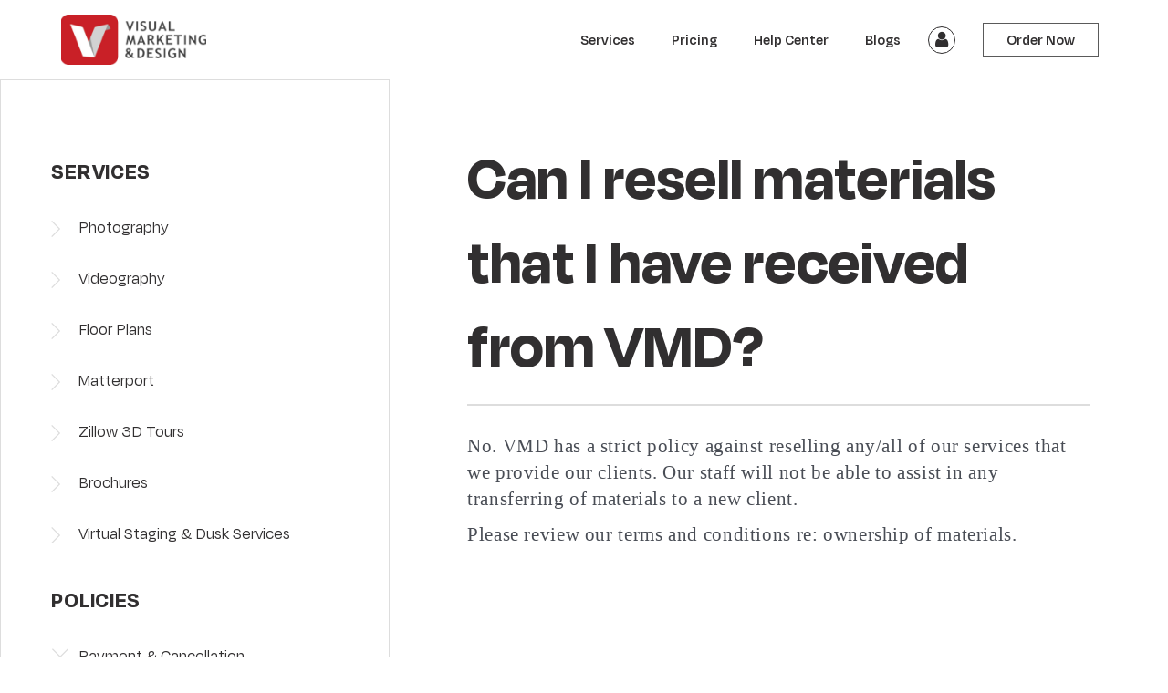

--- FILE ---
content_type: text/html; charset=UTF-8
request_url: https://vmdpros.com/help-center/can-i-resell-materials-that-i
body_size: 42923
content:
<!DOCTYPE html>
<html lang="en">
<head>
        <meta charset="UTF-8">
<meta name="robots" content="index, follow">
<meta name="viewport" content="width=device-width, initial-scale=1.0">

<meta name="csrf-token" content="eQjzrkSptz1Qfv2pK44YZoxSxXgVBxFUycv5hpeT">

<meta http-equiv="Content-Type" content="text/html; charset=UTF-8">
<meta http-equiv="X-UA-Compatible" content="IE=edge">

<meta name="keywords" content="Can I resell materials that I have received from VMD? | Help Center | Visual Marketing &amp; Design">
<meta name="description" content="Can I resell materials that I have received from VMD? | Help Center | Visual Marketing &amp; Design">

<meta property="og:title" content="Can I resell materials that I have received from VMD? | Help Center | Visual Marketing &amp; Design">
<meta property="og:description" content="Can I resell materials that I have received from VMD? | Help Center | Visual Marketing &amp; Design">
<meta property="og:image" content="https://vmdpros.com/frontend/images/logo.png">
<meta property="og:url" content="https://vmdpros.com/help-center/can-i-resell-materials-that-i">

<meta name="twitter:card" content="summary">
<meta name="twitter:title" content="Can I resell materials that I have received from VMD? | Help Center | Visual Marketing &amp; Design">
<meta name="twitter:description" content="Can I resell materials that I have received from VMD? | Help Center | Visual Marketing &amp; Design">
<meta name="twitter:image" content="https://vmdpros.com/frontend/images/logo.png">

<title>Can I resell materials that I have received from VMD? | Help Center | Visual Marketing &amp; Design</title>

<link type="text/css" rel="stylesheet" href="https://vmdpros.com/frontend/css/bootstrap_5.min.css"/> 

<!-- <link type="text/css" rel="stylesheet" href="https://vmdpros.com/frontend/css/fontawesome.min.css"/> -->
<link type="text/css" rel="stylesheet" href="https://vmdpros.com/frontend/css/webfonts/all.css"/>
<link type="text/css" rel="stylesheet" href="https://vmdpros.com/frontend/css/webfonts/fontsheet.css"/>
<!-- <link type="text/css" rel="stylesheet" href="https://cdnjs.cloudflare.com/ajax/libs/font-awesome/5.15.4/css/all.min.css" integrity="sha512-1ycn6IcaQQ40/MKBW2W4Rhis/DbILU74C1vSrLJxCq57o941Ym01SwNsOMqvEBFlcgUa6xLiPY/NS5R+E6ztJQ==" crossorigin="anonymous" referrerpolicy="no-referrer" /> -->

<link type="text/css" rel="stylesheet" href="https://vmdpros.com/frontend/css/style.css?v=5"/> 

<link type="text/css" rel="stylesheet" href="//cdnjs.cloudflare.com/ajax/libs/toastr.js/2.1.4/toastr.min.css"> 

<link type="text/css" rel="stylesheet" href="https://unpkg.com/aos@2.3.1/dist/aos.css">
<link type="text/css" rel="stylesheet" href="https://vmdpros.com/frontend/css/jquery.fancybox.css" media="screen" />

<link type="text/css" rel="stylesheet" href="https://vmdpros.com/frontend/css/select2.min.css" media="screen" />

<link type="image/png" rel="shortcut icon" href="https://vmdpros.com/favicon.png"> 

<link type="text/css" rel="stylesheet" href="https://vmdpros.com/frontend/css/new-pricing-page-styling.css" media="screen" />

<link type="text/css" rel="stylesheet" href="https://vmdpros.com/frontend/css/photo-guide.css" media="screen" />

<script src="https://use.fontawesome.com/60c7dee85a.js"></script>

<style>
    .cursor-not-allowed,
    .cursor-not-allowed:before,
    .cursor-not-allowed:after{
        cursor: not-allowed !important;
    }

    .cursor-pointer{
        cursor: pointer;
    }

    .pac-container {
        z-index: 1070;
    }

    .price-modal-form div#datepicker {
        padding-left: 0;
    }

    .select2-dropdown{
        z-index: 1061;
    }

    #toast-container.toast-bottom-center {
	    bottom: 23px;
    }

    #toast-container.toast-bottom-center > div{
        min-width: 300px;
        width: fit-content;
    }

    #toast-container .toast:not(:first-child){
        display: none !important;
    }
    #toast-container .toast {
        font-size: 1.5rem;
    }

    .bulk-pricing-wrap .bulk-pricing-inner .bulk-pricing-content p a{
        color: #fff;
        text-decoration: none;
        font-weight: bold;
    }

    .price-style-wrap .col-md-6 h4,
    .price-style-wrap .col-xl-4 h4 {
        font-size: 22px;
    }
</style>

<style >[wire\:loading], [wire\:loading\.delay], [wire\:loading\.inline-block], [wire\:loading\.inline], [wire\:loading\.block], [wire\:loading\.flex], [wire\:loading\.table], [wire\:loading\.grid], [wire\:loading\.inline-flex] {display: none;}[wire\:loading\.delay\.shortest], [wire\:loading\.delay\.shorter], [wire\:loading\.delay\.short], [wire\:loading\.delay\.long], [wire\:loading\.delay\.longer], [wire\:loading\.delay\.longest] {display:none;}[wire\:offline] {display: none;}[wire\:dirty]:not(textarea):not(input):not(select) {display: none;}input:-webkit-autofill, select:-webkit-autofill, textarea:-webkit-autofill {animation-duration: 50000s;animation-name: livewireautofill;}@keyframes livewireautofill { from {} }</style>

	<link rel="stylesheet" href="https://vmdpros.com/frontend/css/slick.css"> 
	<link rel="stylesheet" href="https://vmdpros.com/frontend/css/slick-theme.css">
    <style type="text/css">
        * { box-sizing: border-box; } body {margin: 0;}*{box-sizing:border-box;}body{margin-top:0px;margin-right:0px;margin-bottom:0px;margin-left:0px;}#ihrlg{margin:0in 0in 7.5pt;background-image:initial;background-position:initial;background-size:initial;background-repeat:initial;background-attachment:initial;background-origin:initial;background-clip:initial;}#iahum{font-size:16pt;font-family:Poppins;color:rgb(73, 77, 85);background-image:initial;background-position:initial;background-size:initial;background-repeat:initial;background-attachment:initial;background-origin:initial;background-clip:initial;}#ikh6w{margin:0in 0in 7.5pt;background-image:initial;background-position:initial;background-size:initial;background-repeat:initial;background-attachment:initial;background-origin:initial;background-clip:initial;}#i5krl{font-size:16pt;font-family:Poppins;color:rgb(73, 77, 85);background-image:initial;background-position:initial;background-size:initial;background-repeat:initial;background-attachment:initial;background-origin:initial;background-clip:initial;}#im1cr{font-size:16.0pt;font-family:Poppins;color:#494D55;}
    </style>
        
        <!-- Google tag (gtag.js) --> 

<script async src="https://www.googletagmanager.com/gtag/js?id=AW-16731622877"></script> 

<script> 
    window.dataLayer = window.dataLayer || []; 
    function gtag(){dataLayer.push(arguments);} 
    gtag('js', new Date()); 
    gtag('config', 'AW-16731622877'); 
</script>
    </head>
<body>
    <div class="theme-body">
            <header>
    <div class="container">
        <div class="theme-header">
            <nav>
                <div class="logo">
                    <a href="/">
                        <img src="https://vmdpros.com/frontend/images/logo.png" alt="Logo Image">
                    </a>
                </div>
                <div class="mbl-icons">
                                            <button class="dropdown mbl-admin-button">
                            <a class="dropdown-toggle" href="#">
                                <i class="fa fa-user"></i>
                            </a>
                            <ul class="dropdown-menu" aria-labelledby="navbarDropdown">
                               <li><a class="dropdown-item" href="https://listings.vmdpros.com/portal">Login</a></li>
                                <li><a class="dropdown-item" href="https://vmdpros.com/user/login">Login for projects prior to Dec 16th</a></li>
                                <li><a class="dropdown-item" href="https://vmdpros.com/user/register">Register</a></li>
                            </ul>
                        </button>
                    
                    <div class="hamburger">
                        <div class="line1"></div>
                        <div class="line2"></div>
                        <div class="line3"></div>
                    </div>
                </div>
                
                <ul class="nav-links">
                    

                                            <li class="nav-item dropdown services-dropdown">
                            <a class="nav-link dropdown-toggle"  href="javascript:void(0)" id="header-service-dropdown" role="button" data-bs-toggle="menudropdown" aria-expanded="false">Services</a>
                            <ul class="dropdown-menu" aria-labelledby="header-service-dropdown">
                                                                    <li>
                                        <a class="dropdown-item" href="https://vmdpros.com/services/photography">
                                            Photography
                                        </a>
                                    </li>
                                                                    <li>
                                        <a class="dropdown-item" href="https://vmdpros.com/services/videography">
                                            Videography
                                        </a>
                                    </li>
                                                                    <li>
                                        <a class="dropdown-item" href="https://vmdpros.com/services/3d-tours">
                                            3D Tours
                                        </a>
                                    </li>
                                                                    <li>
                                        <a class="dropdown-item" href="https://vmdpros.com/services/virtual-staging">
                                            Virtual Staging
                                        </a>
                                    </li>
                                                                    <li>
                                        <a class="dropdown-item" href="https://vmdpros.com/services/floor-plans">
                                            Floor Plans
                                        </a>
                                    </li>
                                                                    <li>
                                        <a class="dropdown-item" href="https://vmdpros.com/services/brochures">
                                            Brochures
                                        </a>
                                    </li>
                                                                    <li>
                                        <a class="dropdown-item" href="https://vmdpros.com/services/agent-marketing">
                                            Agent Marketing
                                        </a>
                                    </li>
                                                            </ul>
                        </li>
                    
                                            <li>
                            <a href="https://vmdpros.com/pricing">Pricing</a>
                        </li>
                                            <li>
                            <a href="https://vmdpros.com/help-center">Help Center</a>
                        </li>
                                            <li>
                            <a href="https://vmdpros.com/blogs">Blogs</a>
                        </li>
                    
                                            <li class="admin-button">
                            <a class="dropdown-toggle" href="javascript:void(0)">
                                <i class="fa fa-user"></i>
                            </a>
                            <ul class="dropdown-menu" aria-labelledby="navbarDropdown">
                                <li><a class="dropdown-item" href="https://listings.vmdpros.com/portal">Login</a></li>
                                <li><a class="dropdown-item" href="https://vmdpros.com/user/login">Login for projects prior to Dec 16th</a></li>
                            </ul>
                        </li>
                    
                                            <li><a class="contact-btn" href="https://listings.vmdpros.com/order-forms/0192d43a-2424-717e-9a42-b31704984a91">Order Now</a></li>
                                    </ul>
            </nav>
        </div>
    </div>
</header>
    
        <div class="help-detail-wrap"><div class="help-detail-inner"><div class="row"><div class="col-md-4 col-lg-4 col-xl-4 no-p">
		<div class="help-detail-routes">
                    <div class="routes-box">
                <div class="heading">
                    <h3>SERVICES</h3>
                </div>
                <div class="routes-collapse-listing">
                    <div class="accordion accordion-flush" id="accordion-services">
                                                    <div class="accordion-item">
                                <h2 class="accordion-header" id="helpcenter-service-3-heading">
                                    <button class="accordion-button collapsed" type="button" data-bs-toggle="collapse" data-bs-target="#helpcenter-service-3" aria-expanded="false" aria-controls="helpcenter-service-3">
                                        Photography
                                    </button>
                                </h2>
                                <div id="helpcenter-service-3" class="accordion-collapse collapse" aria-labelledby="helpcenter-service-3" data-bs-parent="#accordion-services">
                                    <div class="accordion-body">
                                        <div class="tabs-section">
                                            <div class="nav flex-column nav-pills nav-pills-custom" role="tablist" aria-orientation="vertical">
                                                                                                    <a class="nav-link " href="https://vmdpros.com/help-center/photography-prep-info" role="tab">
                                                        <p>Photography Prep Info</p>
                                                    </a>
                                                                                                    <a class="nav-link " href="https://vmdpros.com/help-center/delivery-turnaround-time" role="tab">
                                                        <p>Delivery &amp; Turnaround Time</p>
                                                    </a>
                                                                                                    <a class="nav-link " href="https://vmdpros.com/help-center/what-is-photoshopped-in-my-pic" role="tab">
                                                        <p>What is photoshopped in my pictures?</p>
                                                    </a>
                                                                                                    <a class="nav-link " href="https://vmdpros.com/help-center/photographer-request" role="tab">
                                                        <p>Photographer Request</p>
                                                    </a>
                                                                                                    <a class="nav-link " href="https://vmdpros.com/help-center/our-inclement-weather-policy" role="tab">
                                                        <p>Our inclement weather policy</p>
                                                    </a>
                                                                                                    <a class="nav-link " href="https://vmdpros.com/help-center/dusk-photography" role="tab">
                                                        <p>Dusk Photography</p>
                                                    </a>
                                                                                                    <a class="nav-link " href="https://vmdpros.com/help-center/aerial-photography" role="tab">
                                                        <p>Aerial Photography</p>
                                                    </a>
                                                                                                    <a class="nav-link " href="https://vmdpros.com/help-center/exterior-only-photography" role="tab">
                                                        <p>Exterior Only Photography</p>
                                                    </a>
                                                                                        
                                            </div>
                                        </div>
                                    </div>
                                </div>
                            </div>
                                                    <div class="accordion-item">
                                <h2 class="accordion-header" id="helpcenter-service-14-heading">
                                    <button class="accordion-button collapsed" type="button" data-bs-toggle="collapse" data-bs-target="#helpcenter-service-14" aria-expanded="false" aria-controls="helpcenter-service-14">
                                        Videography
                                    </button>
                                </h2>
                                <div id="helpcenter-service-14" class="accordion-collapse collapse" aria-labelledby="helpcenter-service-14" data-bs-parent="#accordion-services">
                                    <div class="accordion-body">
                                        <div class="tabs-section">
                                            <div class="nav flex-column nav-pills nav-pills-custom" role="tablist" aria-orientation="vertical">
                                                                                                    <a class="nav-link " href="https://vmdpros.com/help-center/video-prep-info-1" role="tab">
                                                        <p>Video Prep Info</p>
                                                    </a>
                                                                                                    <a class="nav-link " href="https://vmdpros.com/help-center/delivery-turnaround-time-3" role="tab">
                                                        <p>Delivery &amp; Turnaround Time</p>
                                                    </a>
                                                                                                    <a class="nav-link " href="https://vmdpros.com/help-center/how-do-i-select-music-for-my-v" role="tab">
                                                        <p>How do I select music for my video?</p>
                                                    </a>
                                                                                                    <a class="nav-link " href="https://vmdpros.com/help-center/do-you-offer-videos-with-agent" role="tab">
                                                        <p>Do you offer videos with agent feature</p>
                                                    </a>
                                                                                                    <a class="nav-link " href="https://vmdpros.com/help-center/how-to-add-videos-to-social-me" role="tab">
                                                        <p>How to add videos to Social Media</p>
                                                    </a>
                                                                                                    <a class="nav-link " href="https://vmdpros.com/help-center/custom-video-projects" role="tab">
                                                        <p>Custom Video Projects</p>
                                                    </a>
                                                                                                    <a class="nav-link " href="https://vmdpros.com/help-center/zillow-video-approval" role="tab">
                                                        <p>Zillow Video Approval</p>
                                                    </a>
                                                                                        
                                            </div>
                                        </div>
                                    </div>
                                </div>
                            </div>
                                                    <div class="accordion-item">
                                <h2 class="accordion-header" id="helpcenter-service-8-heading">
                                    <button class="accordion-button collapsed" type="button" data-bs-toggle="collapse" data-bs-target="#helpcenter-service-8" aria-expanded="false" aria-controls="helpcenter-service-8">
                                        Floor Plans
                                    </button>
                                </h2>
                                <div id="helpcenter-service-8" class="accordion-collapse collapse" aria-labelledby="helpcenter-service-8" data-bs-parent="#accordion-services">
                                    <div class="accordion-body">
                                        <div class="tabs-section">
                                            <div class="nav flex-column nav-pills nav-pills-custom" role="tablist" aria-orientation="vertical">
                                                                                                    <a class="nav-link " href="https://vmdpros.com/help-center/delivery-turnaround-time-2" role="tab">
                                                        <p>Delivery &amp; Turnaround Time</p>
                                                    </a>
                                                                                                    <a class="nav-link " href="https://vmdpros.com/help-center/our-floor-plan-editing-process" role="tab">
                                                        <p>Our floor plan editing process</p>
                                                    </a>
                                                                                                    <a class="nav-link " href="https://vmdpros.com/help-center/are-your-floor-plans-to-scale" role="tab">
                                                        <p>Are your floor plans to scale?</p>
                                                    </a>
                                                                                                    <a class="nav-link " href="https://vmdpros.com/help-center/how-will-my-floor-plans-be-bil" role="tab">
                                                        <p>How will my floor plans be billed?</p>
                                                    </a>
                                                                                                    <a class="nav-link " href="https://vmdpros.com/help-center/what-type-of-floor-plans-does" role="tab">
                                                        <p>What type of floor plans does VMD offer?</p>
                                                    </a>
                                                                                        
                                            </div>
                                        </div>
                                    </div>
                                </div>
                            </div>
                                                    <div class="accordion-item">
                                <h2 class="accordion-header" id="helpcenter-service-15-heading">
                                    <button class="accordion-button collapsed" type="button" data-bs-toggle="collapse" data-bs-target="#helpcenter-service-15" aria-expanded="false" aria-controls="helpcenter-service-15">
                                        Matterport
                                    </button>
                                </h2>
                                <div id="helpcenter-service-15" class="accordion-collapse collapse" aria-labelledby="helpcenter-service-15" data-bs-parent="#accordion-services">
                                    <div class="accordion-body">
                                        <div class="tabs-section">
                                            <div class="nav flex-column nav-pills nav-pills-custom" role="tablist" aria-orientation="vertical">
                                                                                                    <a class="nav-link " href="https://vmdpros.com/help-center/matterport-tour-prep" role="tab">
                                                        <p>Matterport Tour Prep</p>
                                                    </a>
                                                                                                    <a class="nav-link " href="https://vmdpros.com/help-center/delivery-turnaround-time-1" role="tab">
                                                        <p>Delivery &amp; Turnaround Time</p>
                                                    </a>
                                                                                                    <a class="nav-link " href="https://vmdpros.com/help-center/how-long-will-vmd-host-my-matt" role="tab">
                                                        <p>How long will VMD host my Matterport tour?</p>
                                                    </a>
                                                                                                    <a class="nav-link " href="https://vmdpros.com/help-center/how-long-does-it-take-to-scan" role="tab">
                                                        <p>How long does it take to scan a Matterport at a property?</p>
                                                    </a>
                                                                                                    <a class="nav-link " href="https://vmdpros.com/help-center/matterport-tour-billing" role="tab">
                                                        <p>Matterport Tour Billing</p>
                                                    </a>
                                                                                                    <a class="nav-link " href="https://vmdpros.com/help-center/does-matterport-come-with-2d-f" role="tab">
                                                        <p>Does Matterport come with 2D Floor Plans?</p>
                                                    </a>
                                                                                        
                                            </div>
                                        </div>
                                    </div>
                                </div>
                            </div>
                                                    <div class="accordion-item">
                                <h2 class="accordion-header" id="helpcenter-service-18-heading">
                                    <button class="accordion-button collapsed" type="button" data-bs-toggle="collapse" data-bs-target="#helpcenter-service-18" aria-expanded="false" aria-controls="helpcenter-service-18">
                                        Zillow 3D Tours
                                    </button>
                                </h2>
                                <div id="helpcenter-service-18" class="accordion-collapse collapse" aria-labelledby="helpcenter-service-18" data-bs-parent="#accordion-services">
                                    <div class="accordion-body">
                                        <div class="tabs-section">
                                            <div class="nav flex-column nav-pills nav-pills-custom" role="tablist" aria-orientation="vertical">
                                                                                                    <a class="nav-link " href="https://vmdpros.com/help-center/what-is-a-zillow-3d-tour" role="tab">
                                                        <p>What is a Zillow 3D tour?</p>
                                                    </a>
                                                                                                    <a class="nav-link " href="https://vmdpros.com/help-center/how-long-will-it-take-to-scan" role="tab">
                                                        <p>How long will it take to scan my property?</p>
                                                    </a>
                                                                                                    <a class="nav-link " href="https://vmdpros.com/help-center/delivery-turnaround-time-4" role="tab">
                                                        <p>Delivery &amp; Turnaround Time</p>
                                                    </a>
                                                                                                    <a class="nav-link " href="https://vmdpros.com/help-center/zillow-3d-tour-billing" role="tab">
                                                        <p>Zillow 3D Tour Billing</p>
                                                    </a>
                                                                                                    <a class="nav-link " href="https://vmdpros.com/help-center/zillow-3d-tour-prep-recommenda" role="tab">
                                                        <p>Zillow 3D tour prep recommendations</p>
                                                    </a>
                                                                                        
                                            </div>
                                        </div>
                                    </div>
                                </div>
                            </div>
                                                    <div class="accordion-item">
                                <h2 class="accordion-header" id="helpcenter-service-7-heading">
                                    <button class="accordion-button collapsed" type="button" data-bs-toggle="collapse" data-bs-target="#helpcenter-service-7" aria-expanded="false" aria-controls="helpcenter-service-7">
                                        Brochures
                                    </button>
                                </h2>
                                <div id="helpcenter-service-7" class="accordion-collapse collapse" aria-labelledby="helpcenter-service-7" data-bs-parent="#accordion-services">
                                    <div class="accordion-body">
                                        <div class="tabs-section">
                                            <div class="nav flex-column nav-pills nav-pills-custom" role="tablist" aria-orientation="vertical">
                                                                                                    <a class="nav-link " href="https://vmdpros.com/help-center/our-brochure-workflow-proces" role="tab">
                                                        <p>Our brochure workflow &amp; process</p>
                                                    </a>
                                                                                                    <a class="nav-link " href="https://vmdpros.com/help-center/do-you-provide-printing-for-br" role="tab">
                                                        <p>Do you provide printing for brochures?</p>
                                                    </a>
                                                                                                    <a class="nav-link " href="https://vmdpros.com/help-center/do-you-write-the-copy-for-broc" role="tab">
                                                        <p>Do you write the copy for brochures?</p>
                                                    </a>
                                                                                                    <a class="nav-link " href="https://vmdpros.com/help-center/does-vmd-update-brochures-if-i" role="tab">
                                                        <p>Does VMD update brochures if I have new photos?</p>
                                                    </a>
                                                                                                    <a class="nav-link " href="https://vmdpros.com/help-center/delivery-and-turnaround-time" role="tab">
                                                        <p>Delivery and Turnaround Time</p>
                                                    </a>
                                                                                        
                                            </div>
                                        </div>
                                    </div>
                                </div>
                            </div>
                                                    <div class="accordion-item">
                                <h2 class="accordion-header" id="helpcenter-service-5-heading">
                                    <button class="accordion-button collapsed" type="button" data-bs-toggle="collapse" data-bs-target="#helpcenter-service-5" aria-expanded="false" aria-controls="helpcenter-service-5">
                                        Virtual Staging &amp; Dusk Services
                                    </button>
                                </h2>
                                <div id="helpcenter-service-5" class="accordion-collapse collapse" aria-labelledby="helpcenter-service-5" data-bs-parent="#accordion-services">
                                    <div class="accordion-body">
                                        <div class="tabs-section">
                                            <div class="nav flex-column nav-pills nav-pills-custom" role="tablist" aria-orientation="vertical">
                                                                                                    <a class="nav-link " href="https://vmdpros.com/help-center/virtual-dusk-process-turnaro" role="tab">
                                                        <p>Virtual Dusk Process &amp; Turnaround Time</p>
                                                    </a>
                                                                                                    <a class="nav-link " href="https://vmdpros.com/help-center/virtual-staging-turnaround-pro" role="tab">
                                                        <p>Virtual Staging Turnaround Process &amp; Turnaround Time</p>
                                                    </a>
                                                                                                    <a class="nav-link " href="https://vmdpros.com/help-center/framed-renderings-process-tu" role="tab">
                                                        <p>Framed Renderings Process &amp; Turnaround Time</p>
                                                    </a>
                                                                                                    <a class="nav-link " href="https://vmdpros.com/help-center/renderings-process-turnaroun" role="tab">
                                                        <p>Renderings Process &amp; Turnaround Time</p>
                                                    </a>
                                                                                        
                                            </div>
                                        </div>
                                    </div>
                                </div>
                            </div>
                                            </div>
                </div>
            </div>
                    <div class="routes-box">
                <div class="heading">
                    <h3>POLICIES</h3>
                </div>
                <div class="routes-collapse-listing">
                    <div class="accordion accordion-flush" id="accordion-policies">
                                                    <div class="accordion-item">
                                <h2 class="accordion-header" id="helpcenter-service-9-heading">
                                    <button class="accordion-button collapsed" type="button" data-bs-toggle="collapse" data-bs-target="#helpcenter-service-9" aria-expanded="false" aria-controls="helpcenter-service-9">
                                        Payment &amp; Cancellation
                                    </button>
                                </h2>
                                <div id="helpcenter-service-9" class="accordion-collapse collapse" aria-labelledby="helpcenter-service-9" data-bs-parent="#accordion-policies">
                                    <div class="accordion-body">
                                        <div class="tabs-section">
                                            <div class="nav flex-column nav-pills nav-pills-custom" role="tablist" aria-orientation="vertical">
                                                                                                    <a class="nav-link " href="https://vmdpros.com/help-center/when-is-payment-due-for-servic" role="tab">
                                                        <p>When is payment due for services?</p>
                                                    </a>
                                                                                                    <a class="nav-link " href="https://vmdpros.com/help-center/how-to-cancel-my-appointment" role="tab">
                                                        <p>How to cancel my appointment</p>
                                                    </a>
                                                                                                    <a class="nav-link " href="https://vmdpros.com/help-center/how-to-pay-for-services" role="tab">
                                                        <p>How to pay for services</p>
                                                    </a>
                                                                                                    <a class="nav-link " href="https://vmdpros.com/help-center/our-cancellation-policy" role="tab">
                                                        <p>Our cancellation policy</p>
                                                    </a>
                                                                                                    <a class="nav-link active" href="javascript:void(0)" role="tab">
                                                        <p>Can I resell materials that I have received from VMD?</p>
                                                    </a>
                                                                                        
                                            </div>
                                        </div>
                                    </div>
                                </div>
                            </div>
                                                    <div class="accordion-item">
                                <h2 class="accordion-header" id="helpcenter-service-10-heading">
                                    <button class="accordion-button collapsed" type="button" data-bs-toggle="collapse" data-bs-target="#helpcenter-service-10" aria-expanded="false" aria-controls="helpcenter-service-10">
                                        Prepay Package Policies
                                    </button>
                                </h2>
                                <div id="helpcenter-service-10" class="accordion-collapse collapse" aria-labelledby="helpcenter-service-10" data-bs-parent="#accordion-policies">
                                    <div class="accordion-body">
                                        <div class="tabs-section">
                                            <div class="nav flex-column nav-pills nav-pills-custom" role="tablist" aria-orientation="vertical">
                                                                                                    <a class="nav-link " href="https://vmdpros.com/help-center/what-is-a-prepay-package" role="tab">
                                                        <p>What is a prepay package?</p>
                                                    </a>
                                                                                                    <a class="nav-link " href="https://vmdpros.com/help-center/can-i-receive-a-credit-in-my-p" role="tab">
                                                        <p>Can I receive a credit in my prepay package?</p>
                                                    </a>
                                                                                                    <a class="nav-link " href="https://vmdpros.com/help-center/can-i-substitute-other-service" role="tab">
                                                        <p>Can I substitute other services within my prepay package?</p>
                                                    </a>
                                                                                                    <a class="nav-link " href="https://vmdpros.com/help-center/how-long-is-my-prepay-package" role="tab">
                                                        <p>How long is my prepay package valid?</p>
                                                    </a>
                                                                                        
                                            </div>
                                        </div>
                                    </div>
                                </div>
                            </div>
                                                    <div class="accordion-item">
                                <h2 class="accordion-header" id="helpcenter-service-11-heading">
                                    <button class="accordion-button collapsed" type="button" data-bs-toggle="collapse" data-bs-target="#helpcenter-service-11" aria-expanded="false" aria-controls="helpcenter-service-11">
                                        Storage
                                    </button>
                                </h2>
                                <div id="helpcenter-service-11" class="accordion-collapse collapse" aria-labelledby="helpcenter-service-11" data-bs-parent="#accordion-policies">
                                    <div class="accordion-body">
                                        <div class="tabs-section">
                                            <div class="nav flex-column nav-pills nav-pills-custom" role="tablist" aria-orientation="vertical">
                                                                                                    <a class="nav-link " href="https://vmdpros.com/help-center/how-long-do-you-store-files-fo" role="tab">
                                                        <p>How long do you store files for my listings</p>
                                                    </a>
                                                                                                    <a class="nav-link " href="https://vmdpros.com/help-center/what-type-of-file-storage-does" role="tab">
                                                        <p>What type of file storage does VMD use?</p>
                                                    </a>
                                                                                        
                                            </div>
                                        </div>
                                    </div>
                                </div>
                            </div>
                                            </div>
                </div>
            </div>
            </div>

    
	  </div><div class="col-md-8 col-lg-8 col-xl-8 no-p"><div data-aos="fade-up" data-aos-duration="1500" class="tab-pane-section"><div class="tab-item-detail-wrap"><div class="title"><h3>Can I resell materials that I have received from VMD?

			  </h3></div><div class="info-wrap"><div class="heading"><h6 id="imk0g"></h6></div><div class="detail"><p id="i6ema"><p id="ihrlg"><span id="iahum">No. VMD has a strict policy against reselling any/all of our
services that we provide our clients. Our staff will not be able to assist in
any transferring of materials to a new client. </span></p><p id="ikh6w"><span id="i5krl">Please review our terms and
conditions re: ownership of materials.</span><span id="im1cr"><o:p></o:p></span></p></p></div><div class="info-img">
			  </div><div class="detail">
			  </div><div class="info-img">
			  </div></div></div></div></div></div></div></div>

        <footer>
    <div class="footer-wrap">
        <div class="footer-content">
            <div class="row">
                <div class="col-md-4 col-lg-4 col-xl-4">
                    <div class="footer-left-inner">
                        <div class="footer-logo">
                            <a href="/">
                                <img src="https://vmdpros.com/frontend/images/footer-logo.svg" alt="">
                            </a>
                        </div>
                        <div class="copywrites">
                            <p>Copyright 2026. All right reserved.</p>

                                                                                                <p>
                                        <a href="https://vmdpros.com/terms-conditions-1">Terms &amp; Conditions</a>
                                    </p>
                                                                                    </div>
                    </div>
                </div>
                <div class="col-md-8 col-lg-8 col-xl-8">
                    <div class="footer-links-wrap">
                        <div class="row">
                                                        
                                <div class="col-md-5 col-lg-4 col-xl-4 col-6 no-p">
                                    <div class="footer-links-box">                                    
                                        <div class="links">
                                            <div class="link-title">
                                                <h4>SERVICES</h4>
                                            </div>
                                            <div class="links-inner">
                                                                                                    <p>
                                                        <a href="https://vmdpros.com/services/photography">Photography</a>
                                                    </p>
                                                                                                    <p>
                                                        <a href="https://vmdpros.com/services/videography">Videography</a>
                                                    </p>
                                                                                                    <p>
                                                        <a href="https://vmdpros.com/services/3d-tours">3D Tours</a>
                                                    </p>
                                                                                                    <p>
                                                        <a href="https://vmdpros.com/services/virtual-staging">Virtual Staging</a>
                                                    </p>
                                                                                                    <p>
                                                        <a href="https://vmdpros.com/services/floor-plans">Floor Plans</a>
                                                    </p>
                                                                                                    <p>
                                                        <a href="https://vmdpros.com/services/brochures">Brochures</a>
                                                    </p>
                                                                                                    <p>
                                                        <a href="https://vmdpros.com/services/agent-marketing">Agent Marketing</a>
                                                    </p>
                                                                                            </div>
                                        </div>
                                    </div>
                                </div>
                            
                                                            <div class="col-md-4 col-lg-4 col-xl-4 col-6 no-p">
                                    <div class="footer-links-box">
                                        <div class="links">
                                            <div class="link-title">
                                                <h4>Pages</h4>                                        
                                            </div>
                                            <div class="links-inner">
                                                                                                    <p>
                                                        <a href="https://vmdpros.com/our-portfolio">Our Portfolio</a>
                                                    </p>
                                                                                                    <p>
                                                        <a href="https://vmdpros.com/help-center">Help Center</a>
                                                    </p>
                                                                                                    <p>
                                                        <a href="https://vmdpros.com/contact-us">Contact Us</a>
                                                    </p>
                                                                                                    <p>
                                                        <a href="https://vmdpros.com/blogs">Blogs</a>
                                                    </p>
                                                                                            </div>
                                        </div>
                                    </div>
                                </div>
                            
                            <div class="col-md-3 col-lg-4 col-xl-4 col-12 no-p">
                                <div class="footer-links-box">
                                    <div class="links">
                                        <div class="link-title">
                                            <h4>Social</h4>
                                        </div>
                                        <div class="social-links">
                                            <p>
                                                <a href="https://www.facebook.com/VMDPROS">
                                                    <i class="fa fa-facebook"></i>
                                                </a>
                                            </p>
                                            <p>
                                                <a href="https://www.instagram.com/vmdpros/">
                                                    <i class="fa fa-instagram"></i>
                                                </a>
                                            </p>
                                            <p>
                                                <a href="https://www.linkedin.com/company/vmdpros">
                                                    <i class="fa fa-linkedin"></i>
                                                </a>
                                            </p>
                                            <p>
                                                <a href="https://twitter.com/vmdpros">
                                                    <i class="fa fa-twitter"></i>
                                                </a>
                                            </p>
                                        </div>
                                    </div>
                                </div>
                            </div>
                        </div>
                    </div>
                </div>
            </div>
        </div>
    </div>
</footer>


<form method="POST" data-submitable action="">
    <input type="hidden" name="_token" value="eQjzrkSptz1Qfv2pK44YZoxSxXgVBxFUycv5hpeT">
    <input type="hidden" name="_method" value="POST"></form>    </div>

        <div 
    class="modal fade pricingModal"
    id="pricingModal"
    tabindex="-1"
    role="dialog"
    aria-labelledby="pricingModalLabel"
    aria-hidden="true"    
    data-bs-backdrop="static"
    data-bs-keyboard="false"
>
    <div class="modal-dialog modal-xl" role="document">
        <div class="modal-content">
                            <div class="modal-header">
                    <h2 class="modal-title" id="pricingModalLabel">Pricing Calculator</h2>
                    <button type="button" class="btn-close" data-bs-dismiss="modal" aria-label="Close"></button>
                </div>
                <div class="modal-body">
                    <div wire:id="PS2xfAvVG5V6KhZ51W5o" wire:initial-data="{&quot;fingerprint&quot;:{&quot;id&quot;:&quot;PS2xfAvVG5V6KhZ51W5o&quot;,&quot;name&quot;:&quot;frontend.pricing-form&quot;,&quot;locale&quot;:&quot;en&quot;,&quot;path&quot;:&quot;help-center\/can-i-resell-materials-that-i&quot;,&quot;method&quot;:&quot;GET&quot;},&quot;effects&quot;:{&quot;listeners&quot;:[]},&quot;serverMemo&quot;:{&quot;children&quot;:[],&quot;errors&quot;:[],&quot;htmlHash&quot;:&quot;c0c394c2&quot;,&quot;data&quot;:{&quot;currentStep&quot;:1,&quot;totalSteps&quot;:4,&quot;minSteps&quot;:4,&quot;alreadyHaveAccount&quot;:true,&quot;loggedInRecently&quot;:false,&quot;stepCompleted&quot;:false,&quot;serviceGroups&quot;:{&quot;1&quot;:[{&quot;id&quot;:2,&quot;category&quot;:&quot;1&quot;,&quot;type&quot;:&quot;2&quot;,&quot;name&quot;:&quot;Photography&quot;,&quot;slug&quot;:&quot;photography&quot;,&quot;url&quot;:&quot;https:\/\/vmdpros.com\/portfolio?service=photography&quot;,&quot;price&quot;:185,&quot;zendesk_field_id&quot;:null,&quot;zendesk_field_ids&quot;:[],&quot;zendesk_field_value&quot;:null,&quot;sort_order&quot;:0,&quot;status&quot;:1,&quot;show_on_home&quot;:true,&quot;show_on_pricing&quot;:true,&quot;show_on_header&quot;:true,&quot;show_on_footer&quot;:true,&quot;show_on_portfolio_filter&quot;:true,&quot;example_url&quot;:&quot;https:\/\/vmdpros.com\/portfolio?service=photography&quot;,&quot;image_url&quot;:&quot;https:\/\/bucket-vmdpros.s3.us-east-2.amazonaws.com\/vmdpros.com\/1871\/2-Photography.jpg&quot;,&quot;package_groups&quot;:[{&quot;id&quot;:1,&quot;type&quot;:1,&quot;heading&quot;:&quot;WHAT STYLE PHOTOGRAPHY?&quot;,&quot;description&quot;:null,&quot;zendesk_field_id&quot;:360007692331,&quot;sort_order&quot;:0,&quot;status&quot;:1,&quot;services_zendesk_fields_ids&quot;:{&quot;2&quot;:[],&quot;40&quot;:[],&quot;41&quot;:[&quot;360010583731&quot;],&quot;42&quot;:[&quot;360008434312&quot;],&quot;44&quot;:[&quot;360010583731&quot;],&quot;45&quot;:[&quot;360008434312&quot;],&quot;46&quot;:[&quot;360008434312&quot;,&quot;360010583731&quot;],&quot;47&quot;:[&quot;360008434312&quot;,&quot;360010583731&quot;]},&quot;packages&quot;:[{&quot;id&quot;:1,&quot;group_id&quot;:1,&quot;name&quot;:&quot;STANDARD&quot;,&quot;description&quot;:&quot;&lt;ul&gt;\r\n&lt;li&gt;Most popular&lt;\/li&gt;\r\n&lt;li&gt;HDR photography&lt;\/li&gt;\r\n&lt;li&gt;Blue sky enhancement&lt;\/li&gt;\r\n&lt;li&gt;Great value&lt;\/li&gt;\r\n&lt;\/ul&gt;&quot;,&quot;url&quot;:null,&quot;price&quot;:0,&quot;zendesk_fields_values&quot;:{&quot;360007692331&quot;:&quot;standard_photography__dotlogics_&quot;},&quot;disable_for&quot;:[],&quot;sort_order&quot;:0,&quot;status&quot;:1,&quot;image_url&quot;:&quot;https:\/\/bucket-vmdpros.s3.us-east-2.amazonaws.com\/vmdpros.com\/1213\/_STANDARD.png&quot;,&quot;gallery_images_urls&quot;:[]},{&quot;id&quot;:2,&quot;group_id&quot;:1,&quot;name&quot;:&quot;LUXURY&quot;,&quot;description&quot;:&quot;&lt;ul&gt;\r\n&lt;li&gt;Highest quality&lt;\/li&gt;\r\n&lt;li&gt;Clear Window Views&lt;\/li&gt;\r\n&lt;li&gt;Green Grass&lt;\/li&gt;\r\n&lt;li&gt;Enhancement (if necessary)&lt;\/li&gt;\r\n&lt;\/ul&gt;&quot;,&quot;url&quot;:null,&quot;price&quot;:70,&quot;zendesk_fields_values&quot;:{&quot;360007692331&quot;:&quot;luxury_photography__dotlogics_&quot;},&quot;disable_for&quot;:[],&quot;sort_order&quot;:1,&quot;status&quot;:1,&quot;image_url&quot;:&quot;https:\/\/bucket-vmdpros.s3.us-east-2.amazonaws.com\/vmdpros.com\/1215\/_LUXURY.jpg&quot;,&quot;gallery_images_urls&quot;:[]}]},{&quot;id&quot;:2,&quot;type&quot;:2,&quot;heading&quot;:&quot;HOW MANY PHOTOS WOULD YOU LIKE?&quot;,&quot;description&quot;:null,&quot;zendesk_field_id&quot;:360007692331,&quot;sort_order&quot;:1,&quot;status&quot;:1,&quot;services_zendesk_fields_ids&quot;:{&quot;2&quot;:[],&quot;40&quot;:[],&quot;41&quot;:[&quot;360010583731&quot;],&quot;42&quot;:[&quot;360008434312&quot;],&quot;44&quot;:[&quot;360010583731&quot;],&quot;45&quot;:[&quot;360008434312&quot;],&quot;46&quot;:[&quot;360008434312&quot;,&quot;360010583731&quot;],&quot;47&quot;:[&quot;360008434312&quot;,&quot;360010583731&quot;]},&quot;packages&quot;:[{&quot;id&quot;:3,&quot;group_id&quot;:2,&quot;name&quot;:&quot;15 Photos&quot;,&quot;description&quot;:&quot;&lt;p&gt;Best for Properties 2000 Sq Ft and below&lt;\/p&gt;&quot;,&quot;url&quot;:null,&quot;price&quot;:-20,&quot;zendesk_fields_values&quot;:{&quot;360007692331&quot;:&quot;15_photos&quot;},&quot;disable_for&quot;:[&quot;2&quot;],&quot;sort_order&quot;:0,&quot;status&quot;:1,&quot;image_url&quot;:&quot;https:\/\/bucket-vmdpros.s3.us-east-2.amazonaws.com\/vmdpros.com\/1217\/15-Photo.jpeg&quot;,&quot;gallery_images_urls&quot;:[]},{&quot;id&quot;:6,&quot;group_id&quot;:2,&quot;name&quot;:&quot;15 Luxury Photos&quot;,&quot;description&quot;:&quot;&lt;p&gt;Best for Properties 2000 Sq Ft and below&lt;\/p&gt;&quot;,&quot;url&quot;:null,&quot;price&quot;:-50,&quot;zendesk_fields_values&quot;:{&quot;360007692331&quot;:&quot;15_luxury_photos&quot;},&quot;disable_for&quot;:[&quot;1&quot;],&quot;sort_order&quot;:0,&quot;status&quot;:1,&quot;image_url&quot;:&quot;https:\/\/bucket-vmdpros.s3.us-east-2.amazonaws.com\/vmdpros.com\/1223\/15-Photo.jpeg&quot;,&quot;gallery_images_urls&quot;:[]},{&quot;id&quot;:7,&quot;group_id&quot;:2,&quot;name&quot;:&quot;30 Luxury Photos&quot;,&quot;description&quot;:&quot;&lt;p&gt;Best for Properties up to 4000 Sq Ft&lt;\/p&gt;&quot;,&quot;url&quot;:null,&quot;price&quot;:0,&quot;zendesk_fields_values&quot;:{&quot;360007692331&quot;:&quot;30_luxury_photos&quot;},&quot;disable_for&quot;:[&quot;1&quot;],&quot;sort_order&quot;:1,&quot;status&quot;:1,&quot;image_url&quot;:&quot;https:\/\/bucket-vmdpros.s3.us-east-2.amazonaws.com\/vmdpros.com\/245\/blog-img.png&quot;,&quot;gallery_images_urls&quot;:[&quot;https:\/\/vmdpros.com\/media\/378&quot;,&quot;https:\/\/vmdpros.com\/media\/379&quot;,&quot;https:\/\/vmdpros.com\/media\/380&quot;]},{&quot;id&quot;:4,&quot;group_id&quot;:2,&quot;name&quot;:&quot;30 Photos&quot;,&quot;description&quot;:&quot;&lt;p&gt;Best for Properties up to 4000 Sq Ft&lt;\/p&gt;&quot;,&quot;url&quot;:null,&quot;price&quot;:0,&quot;zendesk_fields_values&quot;:{&quot;360007692331&quot;:&quot;30_photos&quot;},&quot;disable_for&quot;:[&quot;2&quot;],&quot;sort_order&quot;:1,&quot;status&quot;:1,&quot;image_url&quot;:&quot;https:\/\/bucket-vmdpros.s3.us-east-2.amazonaws.com\/vmdpros.com\/1219\/30-Photo.jpeg&quot;,&quot;gallery_images_urls&quot;:[]},{&quot;id&quot;:8,&quot;group_id&quot;:2,&quot;name&quot;:&quot;50 Luxury Photos&quot;,&quot;description&quot;:&quot;&lt;p&gt;Best for Larger Properties over 4000 Sq Ft&lt;\/p&gt;&quot;,&quot;url&quot;:null,&quot;price&quot;:80,&quot;zendesk_fields_values&quot;:{&quot;360007692331&quot;:&quot;50_luxury_photos&quot;},&quot;disable_for&quot;:[&quot;1&quot;],&quot;sort_order&quot;:2,&quot;status&quot;:1,&quot;image_url&quot;:&quot;https:\/\/bucket-vmdpros.s3.us-east-2.amazonaws.com\/vmdpros.com\/247\/room.png&quot;,&quot;gallery_images_urls&quot;:[&quot;https:\/\/vmdpros.com\/media\/384&quot;,&quot;https:\/\/vmdpros.com\/media\/385&quot;,&quot;https:\/\/vmdpros.com\/media\/386&quot;,&quot;https:\/\/vmdpros.com\/media\/472&quot;]},{&quot;id&quot;:5,&quot;group_id&quot;:2,&quot;name&quot;:&quot;50 Photos&quot;,&quot;description&quot;:&quot;&lt;p&gt;Best for Larger Properties over 4000 Sq Ft&lt;\/p&gt;&quot;,&quot;url&quot;:null,&quot;price&quot;:50,&quot;zendesk_fields_values&quot;:{&quot;360007692331&quot;:&quot;50_photos&quot;},&quot;disable_for&quot;:[&quot;2&quot;],&quot;sort_order&quot;:2,&quot;status&quot;:1,&quot;image_url&quot;:&quot;https:\/\/bucket-vmdpros.s3.us-east-2.amazonaws.com\/vmdpros.com\/1221\/50-Photo.jpeg&quot;,&quot;gallery_images_urls&quot;:[]}]},{&quot;id&quot;:3,&quot;type&quot;:3,&quot;heading&quot;:&quot;ADD ON SERVICES&quot;,&quot;description&quot;:null,&quot;zendesk_field_id&quot;:360015359691,&quot;sort_order&quot;:3,&quot;status&quot;:1,&quot;services_zendesk_fields_ids&quot;:{&quot;2&quot;:[],&quot;3&quot;:[],&quot;6&quot;:[&quot;360010583731&quot;],&quot;7&quot;:[],&quot;12&quot;:[],&quot;14&quot;:[],&quot;38&quot;:[&quot;360008434312&quot;],&quot;39&quot;:[&quot;1260830019070&quot;],&quot;40&quot;:[],&quot;41&quot;:[&quot;360010583731&quot;],&quot;42&quot;:[&quot;360008434312&quot;],&quot;43&quot;:[&quot;360008434312&quot;,&quot;360010583731&quot;],&quot;44&quot;:[&quot;360010583731&quot;],&quot;45&quot;:[&quot;360008434312&quot;],&quot;46&quot;:[&quot;360008434312&quot;,&quot;360010583731&quot;],&quot;47&quot;:[&quot;360008434312&quot;,&quot;360010583731&quot;],&quot;50&quot;:[&quot;360015359691&quot;],&quot;52&quot;:[&quot;360008433852&quot;]},&quot;packages&quot;:[{&quot;id&quot;:35,&quot;group_id&quot;:3,&quot;name&quot;:&quot;Social Media Property Video&quot;,&quot;description&quot;:null,&quot;url&quot;:null,&quot;price&quot;:179,&quot;zendesk_fields_values&quot;:{&quot;360015359691&quot;:&quot;social_media_video_addon&quot;},&quot;disable_for&quot;:[&quot;43&quot;],&quot;sort_order&quot;:0,&quot;status&quot;:1,&quot;image_url&quot;:&quot;https:\/\/bucket-vmdpros.s3.us-east-2.amazonaws.com\/vmdpros.com\/1726\/Highlight-Reel.jpg&quot;,&quot;gallery_images_urls&quot;:[]},{&quot;id&quot;:9,&quot;group_id&quot;:3,&quot;name&quot;:&quot;AERIAL PHOTOGRAPHY&quot;,&quot;description&quot;:null,&quot;url&quot;:null,&quot;price&quot;:129,&quot;zendesk_fields_values&quot;:{&quot;360015359691&quot;:&quot;aerial_photography_addon&quot;},&quot;disable_for&quot;:[],&quot;sort_order&quot;:0,&quot;status&quot;:1,&quot;image_url&quot;:&quot;https:\/\/bucket-vmdpros.s3.us-east-2.amazonaws.com\/vmdpros.com\/1263\/1.-AERIAL.jpg&quot;,&quot;gallery_images_urls&quot;:[]},{&quot;id&quot;:10,&quot;group_id&quot;:3,&quot;name&quot;:&quot;DUSK PHOTOGRAPHY&quot;,&quot;description&quot;:null,&quot;url&quot;:null,&quot;price&quot;:199,&quot;zendesk_fields_values&quot;:{&quot;360015359691&quot;:&quot;dusk_photography_addon&quot;},&quot;disable_for&quot;:[],&quot;sort_order&quot;:1,&quot;status&quot;:1,&quot;image_url&quot;:&quot;https:\/\/bucket-vmdpros.s3.us-east-2.amazonaws.com\/vmdpros.com\/1267\/2.-DUSK.jpg&quot;,&quot;gallery_images_urls&quot;:[]},{&quot;id&quot;:11,&quot;group_id&quot;:3,&quot;name&quot;:&quot;AERIAL DUSK PHOTOGRAPHY&quot;,&quot;description&quot;:null,&quot;url&quot;:null,&quot;price&quot;:225,&quot;zendesk_fields_values&quot;:{&quot;360015359691&quot;:&quot;aerial_dusk_photography_addon&quot;},&quot;disable_for&quot;:[],&quot;sort_order&quot;:2,&quot;status&quot;:1,&quot;image_url&quot;:&quot;https:\/\/bucket-vmdpros.s3.us-east-2.amazonaws.com\/vmdpros.com\/1269\/3.-AERIAL-DUSK.jpg&quot;,&quot;gallery_images_urls&quot;:[]},{&quot;id&quot;:30,&quot;group_id&quot;:3,&quot;name&quot;:&quot;Virtual Dusk (Price is Per Photo)&quot;,&quot;description&quot;:null,&quot;url&quot;:null,&quot;price&quot;:35,&quot;zendesk_fields_values&quot;:{&quot;360015359691&quot;:&quot;virtual_dusk_add_on&quot;},&quot;disable_for&quot;:[],&quot;sort_order&quot;:3,&quot;status&quot;:1,&quot;image_url&quot;:&quot;https:\/\/bucket-vmdpros.s3.us-east-2.amazonaws.com\/vmdpros.com\/1711\/Virtual-dusk.jpg&quot;,&quot;gallery_images_urls&quot;:[]},{&quot;id&quot;:13,&quot;group_id&quot;:3,&quot;name&quot;:&quot;PROPERTY SITE&quot;,&quot;description&quot;:null,&quot;url&quot;:null,&quot;price&quot;:35,&quot;zendesk_fields_values&quot;:{&quot;360015359691&quot;:&quot;property_site_addon&quot;},&quot;disable_for&quot;:[],&quot;sort_order&quot;:4,&quot;status&quot;:1,&quot;image_url&quot;:&quot;https:\/\/bucket-vmdpros.s3.us-east-2.amazonaws.com\/vmdpros.com\/1237\/5.-PROPERTY-SITE.png&quot;,&quot;gallery_images_urls&quot;:[]},{&quot;id&quot;:29,&quot;group_id&quot;:3,&quot;name&quot;:&quot;Property Site with Custom Domain&quot;,&quot;description&quot;:null,&quot;url&quot;:null,&quot;price&quot;:60,&quot;zendesk_fields_values&quot;:{&quot;360015359691&quot;:&quot;custom_domain_addon&quot;},&quot;disable_for&quot;:[],&quot;sort_order&quot;:5,&quot;status&quot;:1,&quot;image_url&quot;:&quot;https:\/\/bucket-vmdpros.s3.us-east-2.amazonaws.com\/vmdpros.com\/1718\/Custom-Domain.jpg&quot;,&quot;gallery_images_urls&quot;:[]},{&quot;id&quot;:12,&quot;group_id&quot;:3,&quot;name&quot;:&quot;VIRTUAL STAGING (price is per photo)&quot;,&quot;description&quot;:null,&quot;url&quot;:null,&quot;price&quot;:50,&quot;zendesk_fields_values&quot;:{&quot;360015359691&quot;:&quot;virtual_staging_and_renderings_addon&quot;},&quot;disable_for&quot;:[],&quot;sort_order&quot;:6,&quot;status&quot;:1,&quot;image_url&quot;:&quot;https:\/\/bucket-vmdpros.s3.us-east-2.amazonaws.com\/vmdpros.com\/1235\/4.-VIRTUAL-STAGING.jpg&quot;,&quot;gallery_images_urls&quot;:[]},{&quot;id&quot;:31,&quot;group_id&quot;:3,&quot;name&quot;:&quot;Zillow 3D Tour&quot;,&quot;description&quot;:null,&quot;url&quot;:null,&quot;price&quot;:129,&quot;zendesk_fields_values&quot;:{&quot;360015359691&quot;:&quot;zillow_3d_tour_add&quot;},&quot;disable_for&quot;:[],&quot;sort_order&quot;:7,&quot;status&quot;:1,&quot;image_url&quot;:&quot;https:\/\/bucket-vmdpros.s3.us-east-2.amazonaws.com\/vmdpros.com\/1714\/Zillow-tour.jpg&quot;,&quot;gallery_images_urls&quot;:[]},{&quot;id&quot;:14,&quot;group_id&quot;:3,&quot;name&quot;:&quot;2PG BROCHURE&quot;,&quot;description&quot;:null,&quot;url&quot;:null,&quot;price&quot;:65,&quot;zendesk_fields_values&quot;:{&quot;360015359691&quot;:&quot;2_page_printable_brochure_addon&quot;},&quot;disable_for&quot;:[],&quot;sort_order&quot;:8,&quot;status&quot;:1,&quot;image_url&quot;:&quot;https:\/\/bucket-vmdpros.s3.us-east-2.amazonaws.com\/vmdpros.com\/1239\/6.-2PG-BROCHURE.png&quot;,&quot;gallery_images_urls&quot;:[]},{&quot;id&quot;:15,&quot;group_id&quot;:3,&quot;name&quot;:&quot;4PG BROCHURE&quot;,&quot;description&quot;:null,&quot;url&quot;:null,&quot;price&quot;:110,&quot;zendesk_fields_values&quot;:{&quot;360015359691&quot;:&quot;4_page_printable_brochure_addon&quot;},&quot;disable_for&quot;:[],&quot;sort_order&quot;:9,&quot;status&quot;:1,&quot;image_url&quot;:&quot;https:\/\/bucket-vmdpros.s3.us-east-2.amazonaws.com\/vmdpros.com\/1241\/7.-4PG-BROCHURE.png&quot;,&quot;gallery_images_urls&quot;:[]},{&quot;id&quot;:16,&quot;group_id&quot;:3,&quot;name&quot;:&quot;8PG BROCHURE&quot;,&quot;description&quot;:null,&quot;url&quot;:null,&quot;price&quot;:150,&quot;zendesk_fields_values&quot;:{&quot;360015359691&quot;:&quot;8_page_printable_brochure_addon&quot;},&quot;disable_for&quot;:[],&quot;sort_order&quot;:10,&quot;status&quot;:1,&quot;image_url&quot;:&quot;https:\/\/bucket-vmdpros.s3.us-east-2.amazonaws.com\/vmdpros.com\/1243\/8.-8PG-BROCHURE.png&quot;,&quot;gallery_images_urls&quot;:[]}]}]},{&quot;id&quot;:3,&quot;category&quot;:&quot;1&quot;,&quot;type&quot;:&quot;2&quot;,&quot;name&quot;:&quot;Videography&quot;,&quot;slug&quot;:&quot;videography&quot;,&quot;url&quot;:&quot;https:\/\/vmdpros.com\/portfolio?sort=default&amp;service=videography&quot;,&quot;price&quot;:225,&quot;zendesk_field_id&quot;:null,&quot;zendesk_field_ids&quot;:[],&quot;zendesk_field_value&quot;:null,&quot;sort_order&quot;:1,&quot;status&quot;:1,&quot;show_on_home&quot;:true,&quot;show_on_pricing&quot;:true,&quot;show_on_header&quot;:true,&quot;show_on_footer&quot;:true,&quot;show_on_portfolio_filter&quot;:true,&quot;example_url&quot;:&quot;https:\/\/vmdpros.com\/portfolio?sort=default&amp;service=videography&quot;,&quot;image_url&quot;:&quot;https:\/\/bucket-vmdpros.s3.us-east-2.amazonaws.com\/vmdpros.com\/1873\/1-Videography-Option-1.jpg&quot;,&quot;package_groups&quot;:[{&quot;id&quot;:5,&quot;type&quot;:1,&quot;heading&quot;:&quot;FOR ALL ORDERS WITH VIDEO&quot;,&quot;description&quot;:null,&quot;zendesk_field_id&quot;:360008433852,&quot;sort_order&quot;:2,&quot;status&quot;:1,&quot;services_zendesk_fields_ids&quot;:{&quot;3&quot;:[],&quot;40&quot;:[],&quot;44&quot;:[&quot;360010583731&quot;],&quot;45&quot;:[&quot;360008434312&quot;],&quot;47&quot;:[&quot;360008434312&quot;,&quot;360010583731&quot;]},&quot;packages&quot;:[{&quot;id&quot;:23,&quot;group_id&quot;:5,&quot;name&quot;:&quot;STANDARD&quot;,&quot;description&quot;:null,&quot;url&quot;:null,&quot;price&quot;:0,&quot;zendesk_fields_values&quot;:{&quot;360008433852&quot;:&quot;basic_video_walkthrough&quot;},&quot;disable_for&quot;:[],&quot;sort_order&quot;:0,&quot;status&quot;:1,&quot;image_url&quot;:&quot;https:\/\/bucket-vmdpros.s3.us-east-2.amazonaws.com\/vmdpros.com\/1432\/01.jpg&quot;,&quot;gallery_images_urls&quot;:[]},{&quot;id&quot;:21,&quot;group_id&quot;:5,&quot;name&quot;:&quot;ADD AGENT FEATURE&quot;,&quot;description&quot;:null,&quot;url&quot;:null,&quot;price&quot;:75,&quot;zendesk_fields_values&quot;:{&quot;360008433852&quot;:&quot;luxury_video_walkthrough&quot;},&quot;disable_for&quot;:[],&quot;sort_order&quot;:1,&quot;status&quot;:1,&quot;image_url&quot;:&quot;https:\/\/bucket-vmdpros.s3.us-east-2.amazonaws.com\/vmdpros.com\/1253\/Agent-Feature.jpeg&quot;,&quot;gallery_images_urls&quot;:[]}]},{&quot;id&quot;:3,&quot;type&quot;:3,&quot;heading&quot;:&quot;ADD ON SERVICES&quot;,&quot;description&quot;:null,&quot;zendesk_field_id&quot;:360015359691,&quot;sort_order&quot;:3,&quot;status&quot;:1,&quot;services_zendesk_fields_ids&quot;:{&quot;2&quot;:[],&quot;3&quot;:[],&quot;6&quot;:[&quot;360010583731&quot;],&quot;7&quot;:[],&quot;12&quot;:[],&quot;14&quot;:[],&quot;38&quot;:[&quot;360008434312&quot;],&quot;39&quot;:[&quot;1260830019070&quot;],&quot;40&quot;:[],&quot;41&quot;:[&quot;360010583731&quot;],&quot;42&quot;:[&quot;360008434312&quot;],&quot;43&quot;:[&quot;360008434312&quot;,&quot;360010583731&quot;],&quot;44&quot;:[&quot;360010583731&quot;],&quot;45&quot;:[&quot;360008434312&quot;],&quot;46&quot;:[&quot;360008434312&quot;,&quot;360010583731&quot;],&quot;47&quot;:[&quot;360008434312&quot;,&quot;360010583731&quot;],&quot;50&quot;:[&quot;360015359691&quot;],&quot;52&quot;:[&quot;360008433852&quot;]},&quot;packages&quot;:[{&quot;id&quot;:35,&quot;group_id&quot;:3,&quot;name&quot;:&quot;Social Media Property Video&quot;,&quot;description&quot;:null,&quot;url&quot;:null,&quot;price&quot;:179,&quot;zendesk_fields_values&quot;:{&quot;360015359691&quot;:&quot;social_media_video_addon&quot;},&quot;disable_for&quot;:[&quot;43&quot;],&quot;sort_order&quot;:0,&quot;status&quot;:1,&quot;image_url&quot;:&quot;https:\/\/bucket-vmdpros.s3.us-east-2.amazonaws.com\/vmdpros.com\/1726\/Highlight-Reel.jpg&quot;,&quot;gallery_images_urls&quot;:[]},{&quot;id&quot;:9,&quot;group_id&quot;:3,&quot;name&quot;:&quot;AERIAL PHOTOGRAPHY&quot;,&quot;description&quot;:null,&quot;url&quot;:null,&quot;price&quot;:129,&quot;zendesk_fields_values&quot;:{&quot;360015359691&quot;:&quot;aerial_photography_addon&quot;},&quot;disable_for&quot;:[],&quot;sort_order&quot;:0,&quot;status&quot;:1,&quot;image_url&quot;:&quot;https:\/\/bucket-vmdpros.s3.us-east-2.amazonaws.com\/vmdpros.com\/1263\/1.-AERIAL.jpg&quot;,&quot;gallery_images_urls&quot;:[]},{&quot;id&quot;:10,&quot;group_id&quot;:3,&quot;name&quot;:&quot;DUSK PHOTOGRAPHY&quot;,&quot;description&quot;:null,&quot;url&quot;:null,&quot;price&quot;:199,&quot;zendesk_fields_values&quot;:{&quot;360015359691&quot;:&quot;dusk_photography_addon&quot;},&quot;disable_for&quot;:[],&quot;sort_order&quot;:1,&quot;status&quot;:1,&quot;image_url&quot;:&quot;https:\/\/bucket-vmdpros.s3.us-east-2.amazonaws.com\/vmdpros.com\/1267\/2.-DUSK.jpg&quot;,&quot;gallery_images_urls&quot;:[]},{&quot;id&quot;:11,&quot;group_id&quot;:3,&quot;name&quot;:&quot;AERIAL DUSK PHOTOGRAPHY&quot;,&quot;description&quot;:null,&quot;url&quot;:null,&quot;price&quot;:225,&quot;zendesk_fields_values&quot;:{&quot;360015359691&quot;:&quot;aerial_dusk_photography_addon&quot;},&quot;disable_for&quot;:[],&quot;sort_order&quot;:2,&quot;status&quot;:1,&quot;image_url&quot;:&quot;https:\/\/bucket-vmdpros.s3.us-east-2.amazonaws.com\/vmdpros.com\/1269\/3.-AERIAL-DUSK.jpg&quot;,&quot;gallery_images_urls&quot;:[]},{&quot;id&quot;:30,&quot;group_id&quot;:3,&quot;name&quot;:&quot;Virtual Dusk (Price is Per Photo)&quot;,&quot;description&quot;:null,&quot;url&quot;:null,&quot;price&quot;:35,&quot;zendesk_fields_values&quot;:{&quot;360015359691&quot;:&quot;virtual_dusk_add_on&quot;},&quot;disable_for&quot;:[],&quot;sort_order&quot;:3,&quot;status&quot;:1,&quot;image_url&quot;:&quot;https:\/\/bucket-vmdpros.s3.us-east-2.amazonaws.com\/vmdpros.com\/1711\/Virtual-dusk.jpg&quot;,&quot;gallery_images_urls&quot;:[]},{&quot;id&quot;:13,&quot;group_id&quot;:3,&quot;name&quot;:&quot;PROPERTY SITE&quot;,&quot;description&quot;:null,&quot;url&quot;:null,&quot;price&quot;:35,&quot;zendesk_fields_values&quot;:{&quot;360015359691&quot;:&quot;property_site_addon&quot;},&quot;disable_for&quot;:[],&quot;sort_order&quot;:4,&quot;status&quot;:1,&quot;image_url&quot;:&quot;https:\/\/bucket-vmdpros.s3.us-east-2.amazonaws.com\/vmdpros.com\/1237\/5.-PROPERTY-SITE.png&quot;,&quot;gallery_images_urls&quot;:[]},{&quot;id&quot;:29,&quot;group_id&quot;:3,&quot;name&quot;:&quot;Property Site with Custom Domain&quot;,&quot;description&quot;:null,&quot;url&quot;:null,&quot;price&quot;:60,&quot;zendesk_fields_values&quot;:{&quot;360015359691&quot;:&quot;custom_domain_addon&quot;},&quot;disable_for&quot;:[],&quot;sort_order&quot;:5,&quot;status&quot;:1,&quot;image_url&quot;:&quot;https:\/\/bucket-vmdpros.s3.us-east-2.amazonaws.com\/vmdpros.com\/1718\/Custom-Domain.jpg&quot;,&quot;gallery_images_urls&quot;:[]},{&quot;id&quot;:12,&quot;group_id&quot;:3,&quot;name&quot;:&quot;VIRTUAL STAGING (price is per photo)&quot;,&quot;description&quot;:null,&quot;url&quot;:null,&quot;price&quot;:50,&quot;zendesk_fields_values&quot;:{&quot;360015359691&quot;:&quot;virtual_staging_and_renderings_addon&quot;},&quot;disable_for&quot;:[],&quot;sort_order&quot;:6,&quot;status&quot;:1,&quot;image_url&quot;:&quot;https:\/\/bucket-vmdpros.s3.us-east-2.amazonaws.com\/vmdpros.com\/1235\/4.-VIRTUAL-STAGING.jpg&quot;,&quot;gallery_images_urls&quot;:[]},{&quot;id&quot;:31,&quot;group_id&quot;:3,&quot;name&quot;:&quot;Zillow 3D Tour&quot;,&quot;description&quot;:null,&quot;url&quot;:null,&quot;price&quot;:129,&quot;zendesk_fields_values&quot;:{&quot;360015359691&quot;:&quot;zillow_3d_tour_add&quot;},&quot;disable_for&quot;:[],&quot;sort_order&quot;:7,&quot;status&quot;:1,&quot;image_url&quot;:&quot;https:\/\/bucket-vmdpros.s3.us-east-2.amazonaws.com\/vmdpros.com\/1714\/Zillow-tour.jpg&quot;,&quot;gallery_images_urls&quot;:[]},{&quot;id&quot;:14,&quot;group_id&quot;:3,&quot;name&quot;:&quot;2PG BROCHURE&quot;,&quot;description&quot;:null,&quot;url&quot;:null,&quot;price&quot;:65,&quot;zendesk_fields_values&quot;:{&quot;360015359691&quot;:&quot;2_page_printable_brochure_addon&quot;},&quot;disable_for&quot;:[],&quot;sort_order&quot;:8,&quot;status&quot;:1,&quot;image_url&quot;:&quot;https:\/\/bucket-vmdpros.s3.us-east-2.amazonaws.com\/vmdpros.com\/1239\/6.-2PG-BROCHURE.png&quot;,&quot;gallery_images_urls&quot;:[]},{&quot;id&quot;:15,&quot;group_id&quot;:3,&quot;name&quot;:&quot;4PG BROCHURE&quot;,&quot;description&quot;:null,&quot;url&quot;:null,&quot;price&quot;:110,&quot;zendesk_fields_values&quot;:{&quot;360015359691&quot;:&quot;4_page_printable_brochure_addon&quot;},&quot;disable_for&quot;:[],&quot;sort_order&quot;:9,&quot;status&quot;:1,&quot;image_url&quot;:&quot;https:\/\/bucket-vmdpros.s3.us-east-2.amazonaws.com\/vmdpros.com\/1241\/7.-4PG-BROCHURE.png&quot;,&quot;gallery_images_urls&quot;:[]},{&quot;id&quot;:16,&quot;group_id&quot;:3,&quot;name&quot;:&quot;8PG BROCHURE&quot;,&quot;description&quot;:null,&quot;url&quot;:null,&quot;price&quot;:150,&quot;zendesk_fields_values&quot;:{&quot;360015359691&quot;:&quot;8_page_printable_brochure_addon&quot;},&quot;disable_for&quot;:[],&quot;sort_order&quot;:10,&quot;status&quot;:1,&quot;image_url&quot;:&quot;https:\/\/bucket-vmdpros.s3.us-east-2.amazonaws.com\/vmdpros.com\/1243\/8.-8PG-BROCHURE.png&quot;,&quot;gallery_images_urls&quot;:[]}]}]},{&quot;id&quot;:38,&quot;category&quot;:&quot;1&quot;,&quot;type&quot;:&quot;2&quot;,&quot;name&quot;:&quot;Matterport&quot;,&quot;slug&quot;:&quot;matterport&quot;,&quot;url&quot;:&quot;https:\/\/vmdpros.com\/portfolio?service=3d-tours&quot;,&quot;price&quot;:229,&quot;zendesk_field_id&quot;:null,&quot;zendesk_field_ids&quot;:[&quot;360008434312&quot;],&quot;zendesk_field_value&quot;:null,&quot;sort_order&quot;:2,&quot;status&quot;:1,&quot;show_on_home&quot;:false,&quot;show_on_pricing&quot;:true,&quot;show_on_header&quot;:false,&quot;show_on_footer&quot;:false,&quot;show_on_portfolio_filter&quot;:true,&quot;example_url&quot;:&quot;https:\/\/vmdpros.com\/portfolio?service=3d-tours&quot;,&quot;image_url&quot;:&quot;https:\/\/bucket-vmdpros.s3.us-east-2.amazonaws.com\/vmdpros.com\/1875\/3-3D-Tours.jpg&quot;,&quot;package_groups&quot;:[{&quot;id&quot;:3,&quot;type&quot;:3,&quot;heading&quot;:&quot;ADD ON SERVICES&quot;,&quot;description&quot;:null,&quot;zendesk_field_id&quot;:360015359691,&quot;sort_order&quot;:3,&quot;status&quot;:1,&quot;services_zendesk_fields_ids&quot;:{&quot;2&quot;:[],&quot;3&quot;:[],&quot;6&quot;:[&quot;360010583731&quot;],&quot;7&quot;:[],&quot;12&quot;:[],&quot;14&quot;:[],&quot;38&quot;:[&quot;360008434312&quot;],&quot;39&quot;:[&quot;1260830019070&quot;],&quot;40&quot;:[],&quot;41&quot;:[&quot;360010583731&quot;],&quot;42&quot;:[&quot;360008434312&quot;],&quot;43&quot;:[&quot;360008434312&quot;,&quot;360010583731&quot;],&quot;44&quot;:[&quot;360010583731&quot;],&quot;45&quot;:[&quot;360008434312&quot;],&quot;46&quot;:[&quot;360008434312&quot;,&quot;360010583731&quot;],&quot;47&quot;:[&quot;360008434312&quot;,&quot;360010583731&quot;],&quot;50&quot;:[&quot;360015359691&quot;],&quot;52&quot;:[&quot;360008433852&quot;]},&quot;packages&quot;:[{&quot;id&quot;:35,&quot;group_id&quot;:3,&quot;name&quot;:&quot;Social Media Property Video&quot;,&quot;description&quot;:null,&quot;url&quot;:null,&quot;price&quot;:179,&quot;zendesk_fields_values&quot;:{&quot;360015359691&quot;:&quot;social_media_video_addon&quot;},&quot;disable_for&quot;:[&quot;43&quot;],&quot;sort_order&quot;:0,&quot;status&quot;:1,&quot;image_url&quot;:&quot;https:\/\/bucket-vmdpros.s3.us-east-2.amazonaws.com\/vmdpros.com\/1726\/Highlight-Reel.jpg&quot;,&quot;gallery_images_urls&quot;:[]},{&quot;id&quot;:9,&quot;group_id&quot;:3,&quot;name&quot;:&quot;AERIAL PHOTOGRAPHY&quot;,&quot;description&quot;:null,&quot;url&quot;:null,&quot;price&quot;:129,&quot;zendesk_fields_values&quot;:{&quot;360015359691&quot;:&quot;aerial_photography_addon&quot;},&quot;disable_for&quot;:[],&quot;sort_order&quot;:0,&quot;status&quot;:1,&quot;image_url&quot;:&quot;https:\/\/bucket-vmdpros.s3.us-east-2.amazonaws.com\/vmdpros.com\/1263\/1.-AERIAL.jpg&quot;,&quot;gallery_images_urls&quot;:[]},{&quot;id&quot;:10,&quot;group_id&quot;:3,&quot;name&quot;:&quot;DUSK PHOTOGRAPHY&quot;,&quot;description&quot;:null,&quot;url&quot;:null,&quot;price&quot;:199,&quot;zendesk_fields_values&quot;:{&quot;360015359691&quot;:&quot;dusk_photography_addon&quot;},&quot;disable_for&quot;:[],&quot;sort_order&quot;:1,&quot;status&quot;:1,&quot;image_url&quot;:&quot;https:\/\/bucket-vmdpros.s3.us-east-2.amazonaws.com\/vmdpros.com\/1267\/2.-DUSK.jpg&quot;,&quot;gallery_images_urls&quot;:[]},{&quot;id&quot;:11,&quot;group_id&quot;:3,&quot;name&quot;:&quot;AERIAL DUSK PHOTOGRAPHY&quot;,&quot;description&quot;:null,&quot;url&quot;:null,&quot;price&quot;:225,&quot;zendesk_fields_values&quot;:{&quot;360015359691&quot;:&quot;aerial_dusk_photography_addon&quot;},&quot;disable_for&quot;:[],&quot;sort_order&quot;:2,&quot;status&quot;:1,&quot;image_url&quot;:&quot;https:\/\/bucket-vmdpros.s3.us-east-2.amazonaws.com\/vmdpros.com\/1269\/3.-AERIAL-DUSK.jpg&quot;,&quot;gallery_images_urls&quot;:[]},{&quot;id&quot;:30,&quot;group_id&quot;:3,&quot;name&quot;:&quot;Virtual Dusk (Price is Per Photo)&quot;,&quot;description&quot;:null,&quot;url&quot;:null,&quot;price&quot;:35,&quot;zendesk_fields_values&quot;:{&quot;360015359691&quot;:&quot;virtual_dusk_add_on&quot;},&quot;disable_for&quot;:[],&quot;sort_order&quot;:3,&quot;status&quot;:1,&quot;image_url&quot;:&quot;https:\/\/bucket-vmdpros.s3.us-east-2.amazonaws.com\/vmdpros.com\/1711\/Virtual-dusk.jpg&quot;,&quot;gallery_images_urls&quot;:[]},{&quot;id&quot;:13,&quot;group_id&quot;:3,&quot;name&quot;:&quot;PROPERTY SITE&quot;,&quot;description&quot;:null,&quot;url&quot;:null,&quot;price&quot;:35,&quot;zendesk_fields_values&quot;:{&quot;360015359691&quot;:&quot;property_site_addon&quot;},&quot;disable_for&quot;:[],&quot;sort_order&quot;:4,&quot;status&quot;:1,&quot;image_url&quot;:&quot;https:\/\/bucket-vmdpros.s3.us-east-2.amazonaws.com\/vmdpros.com\/1237\/5.-PROPERTY-SITE.png&quot;,&quot;gallery_images_urls&quot;:[]},{&quot;id&quot;:29,&quot;group_id&quot;:3,&quot;name&quot;:&quot;Property Site with Custom Domain&quot;,&quot;description&quot;:null,&quot;url&quot;:null,&quot;price&quot;:60,&quot;zendesk_fields_values&quot;:{&quot;360015359691&quot;:&quot;custom_domain_addon&quot;},&quot;disable_for&quot;:[],&quot;sort_order&quot;:5,&quot;status&quot;:1,&quot;image_url&quot;:&quot;https:\/\/bucket-vmdpros.s3.us-east-2.amazonaws.com\/vmdpros.com\/1718\/Custom-Domain.jpg&quot;,&quot;gallery_images_urls&quot;:[]},{&quot;id&quot;:12,&quot;group_id&quot;:3,&quot;name&quot;:&quot;VIRTUAL STAGING (price is per photo)&quot;,&quot;description&quot;:null,&quot;url&quot;:null,&quot;price&quot;:50,&quot;zendesk_fields_values&quot;:{&quot;360015359691&quot;:&quot;virtual_staging_and_renderings_addon&quot;},&quot;disable_for&quot;:[],&quot;sort_order&quot;:6,&quot;status&quot;:1,&quot;image_url&quot;:&quot;https:\/\/bucket-vmdpros.s3.us-east-2.amazonaws.com\/vmdpros.com\/1235\/4.-VIRTUAL-STAGING.jpg&quot;,&quot;gallery_images_urls&quot;:[]},{&quot;id&quot;:31,&quot;group_id&quot;:3,&quot;name&quot;:&quot;Zillow 3D Tour&quot;,&quot;description&quot;:null,&quot;url&quot;:null,&quot;price&quot;:129,&quot;zendesk_fields_values&quot;:{&quot;360015359691&quot;:&quot;zillow_3d_tour_add&quot;},&quot;disable_for&quot;:[],&quot;sort_order&quot;:7,&quot;status&quot;:1,&quot;image_url&quot;:&quot;https:\/\/bucket-vmdpros.s3.us-east-2.amazonaws.com\/vmdpros.com\/1714\/Zillow-tour.jpg&quot;,&quot;gallery_images_urls&quot;:[]},{&quot;id&quot;:14,&quot;group_id&quot;:3,&quot;name&quot;:&quot;2PG BROCHURE&quot;,&quot;description&quot;:null,&quot;url&quot;:null,&quot;price&quot;:65,&quot;zendesk_fields_values&quot;:{&quot;360015359691&quot;:&quot;2_page_printable_brochure_addon&quot;},&quot;disable_for&quot;:[],&quot;sort_order&quot;:8,&quot;status&quot;:1,&quot;image_url&quot;:&quot;https:\/\/bucket-vmdpros.s3.us-east-2.amazonaws.com\/vmdpros.com\/1239\/6.-2PG-BROCHURE.png&quot;,&quot;gallery_images_urls&quot;:[]},{&quot;id&quot;:15,&quot;group_id&quot;:3,&quot;name&quot;:&quot;4PG BROCHURE&quot;,&quot;description&quot;:null,&quot;url&quot;:null,&quot;price&quot;:110,&quot;zendesk_fields_values&quot;:{&quot;360015359691&quot;:&quot;4_page_printable_brochure_addon&quot;},&quot;disable_for&quot;:[],&quot;sort_order&quot;:9,&quot;status&quot;:1,&quot;image_url&quot;:&quot;https:\/\/bucket-vmdpros.s3.us-east-2.amazonaws.com\/vmdpros.com\/1241\/7.-4PG-BROCHURE.png&quot;,&quot;gallery_images_urls&quot;:[]},{&quot;id&quot;:16,&quot;group_id&quot;:3,&quot;name&quot;:&quot;8PG BROCHURE&quot;,&quot;description&quot;:null,&quot;url&quot;:null,&quot;price&quot;:150,&quot;zendesk_fields_values&quot;:{&quot;360015359691&quot;:&quot;8_page_printable_brochure_addon&quot;},&quot;disable_for&quot;:[],&quot;sort_order&quot;:10,&quot;status&quot;:1,&quot;image_url&quot;:&quot;https:\/\/bucket-vmdpros.s3.us-east-2.amazonaws.com\/vmdpros.com\/1243\/8.-8PG-BROCHURE.png&quot;,&quot;gallery_images_urls&quot;:[]}]},{&quot;id&quot;:4,&quot;type&quot;:4,&quot;heading&quot;:&quot;APPROXIMATELY HOW LARGE IS THE HOME?&quot;,&quot;description&quot;:&quot;*You will be billed at the minimum threshold of 2000 sq ft. Overage fees will apply once we confirm the square footage of the home. Below is an estimated total for homes of the selected size.&quot;,&quot;zendesk_field_id&quot;:null,&quot;sort_order&quot;:4,&quot;status&quot;:1,&quot;services_zendesk_fields_ids&quot;:{&quot;6&quot;:[&quot;360010583731&quot;],&quot;38&quot;:[&quot;360008434312&quot;],&quot;39&quot;:[&quot;1260830019070&quot;],&quot;41&quot;:[&quot;360010583731&quot;],&quot;42&quot;:[&quot;360008434312&quot;],&quot;43&quot;:[&quot;360008434312&quot;,&quot;360010583731&quot;],&quot;44&quot;:[&quot;360010583731&quot;],&quot;45&quot;:[&quot;360008434312&quot;],&quot;46&quot;:[&quot;360008434312&quot;,&quot;360010583731&quot;],&quot;47&quot;:[&quot;360008434312&quot;,&quot;360010583731&quot;]},&quot;packages&quot;:[{&quot;id&quot;:17,&quot;group_id&quot;:4,&quot;name&quot;:&quot;2000 SF&quot;,&quot;description&quot;:null,&quot;url&quot;:null,&quot;price&quot;:0,&quot;zendesk_fields_values&quot;:{&quot;360008434312&quot;:&quot;matterport_s&quot;,&quot;360010583731&quot;:&quot;floorplans_s&quot;,&quot;1260830019070&quot;:&quot;zillow_s&quot;},&quot;disable_for&quot;:[],&quot;sort_order&quot;:0,&quot;status&quot;:1,&quot;image_url&quot;:&quot;https:\/\/bucket-vmdpros.s3.us-east-2.amazonaws.com\/vmdpros.com\/1245\/_Up-to-2000-Sq-Ft.jpeg&quot;,&quot;gallery_images_urls&quot;:[]},{&quot;id&quot;:18,&quot;group_id&quot;:4,&quot;name&quot;:&quot;2001 - 4000 SF&quot;,&quot;description&quot;:null,&quot;url&quot;:null,&quot;price&quot;:50,&quot;zendesk_fields_values&quot;:{&quot;360008434312&quot;:&quot;matterport_m&quot;,&quot;360010583731&quot;:&quot;floorplans&quot;,&quot;1260830019070&quot;:&quot;zillow_m&quot;},&quot;disable_for&quot;:[],&quot;sort_order&quot;:1,&quot;status&quot;:1,&quot;image_url&quot;:&quot;https:\/\/bucket-vmdpros.s3.us-east-2.amazonaws.com\/vmdpros.com\/1247\/2000---4000-Sq-Ft.jpeg&quot;,&quot;gallery_images_urls&quot;:[]},{&quot;id&quot;:19,&quot;group_id&quot;:4,&quot;name&quot;:&quot;4001 - 6000 SF&quot;,&quot;description&quot;:null,&quot;url&quot;:null,&quot;price&quot;:100,&quot;zendesk_fields_values&quot;:{&quot;360008434312&quot;:&quot;matterport_l&quot;,&quot;360010583731&quot;:&quot;floorplans-l&quot;,&quot;1260830019070&quot;:&quot;zillow_l&quot;},&quot;disable_for&quot;:[],&quot;sort_order&quot;:2,&quot;status&quot;:1,&quot;image_url&quot;:&quot;https:\/\/bucket-vmdpros.s3.us-east-2.amazonaws.com\/vmdpros.com\/1249\/4000---6000-Sq-Ft.png&quot;,&quot;gallery_images_urls&quot;:[]},{&quot;id&quot;:20,&quot;group_id&quot;:4,&quot;name&quot;:&quot;6001+ SF&quot;,&quot;description&quot;:null,&quot;url&quot;:null,&quot;price&quot;:125,&quot;zendesk_fields_values&quot;:{&quot;360008434312&quot;:&quot;matterport_xl&quot;,&quot;360010583731&quot;:&quot;floorplans-xl&quot;,&quot;1260830019070&quot;:&quot;zillow_xl&quot;},&quot;disable_for&quot;:[],&quot;sort_order&quot;:3,&quot;status&quot;:1,&quot;image_url&quot;:&quot;https:\/\/bucket-vmdpros.s3.us-east-2.amazonaws.com\/vmdpros.com\/1251\/6000%2B-Sq-Ft.jpeg&quot;,&quot;gallery_images_urls&quot;:[]}]}]},{&quot;id&quot;:39,&quot;category&quot;:&quot;1&quot;,&quot;type&quot;:&quot;2&quot;,&quot;name&quot;:&quot;Zillow 3D Tour&quot;,&quot;slug&quot;:&quot;zillow-3d-tour&quot;,&quot;url&quot;:&quot;https:\/\/www.zillow.com\/view-3d-home\/59918649-1074-4438-abf2-5d1195347e94?setAttribution=mls&amp;wl=true&quot;,&quot;price&quot;:159,&quot;zendesk_field_id&quot;:null,&quot;zendesk_field_ids&quot;:[&quot;1260830019070&quot;],&quot;zendesk_field_value&quot;:null,&quot;sort_order&quot;:3,&quot;status&quot;:1,&quot;show_on_home&quot;:false,&quot;show_on_pricing&quot;:true,&quot;show_on_header&quot;:false,&quot;show_on_footer&quot;:false,&quot;show_on_portfolio_filter&quot;:true,&quot;example_url&quot;:&quot;https:\/\/www.zillow.com\/view-3d-home\/59918649-1074-4438-abf2-5d1195347e94?setAttribution=mls&amp;wl=true&quot;,&quot;image_url&quot;:&quot;https:\/\/bucket-vmdpros.s3.us-east-2.amazonaws.com\/vmdpros.com\/1877\/3-3D-Tours.jpg&quot;,&quot;package_groups&quot;:[{&quot;id&quot;:3,&quot;type&quot;:3,&quot;heading&quot;:&quot;ADD ON SERVICES&quot;,&quot;description&quot;:null,&quot;zendesk_field_id&quot;:360015359691,&quot;sort_order&quot;:3,&quot;status&quot;:1,&quot;services_zendesk_fields_ids&quot;:{&quot;2&quot;:[],&quot;3&quot;:[],&quot;6&quot;:[&quot;360010583731&quot;],&quot;7&quot;:[],&quot;12&quot;:[],&quot;14&quot;:[],&quot;38&quot;:[&quot;360008434312&quot;],&quot;39&quot;:[&quot;1260830019070&quot;],&quot;40&quot;:[],&quot;41&quot;:[&quot;360010583731&quot;],&quot;42&quot;:[&quot;360008434312&quot;],&quot;43&quot;:[&quot;360008434312&quot;,&quot;360010583731&quot;],&quot;44&quot;:[&quot;360010583731&quot;],&quot;45&quot;:[&quot;360008434312&quot;],&quot;46&quot;:[&quot;360008434312&quot;,&quot;360010583731&quot;],&quot;47&quot;:[&quot;360008434312&quot;,&quot;360010583731&quot;],&quot;50&quot;:[&quot;360015359691&quot;],&quot;52&quot;:[&quot;360008433852&quot;]},&quot;packages&quot;:[{&quot;id&quot;:35,&quot;group_id&quot;:3,&quot;name&quot;:&quot;Social Media Property Video&quot;,&quot;description&quot;:null,&quot;url&quot;:null,&quot;price&quot;:179,&quot;zendesk_fields_values&quot;:{&quot;360015359691&quot;:&quot;social_media_video_addon&quot;},&quot;disable_for&quot;:[&quot;43&quot;],&quot;sort_order&quot;:0,&quot;status&quot;:1,&quot;image_url&quot;:&quot;https:\/\/bucket-vmdpros.s3.us-east-2.amazonaws.com\/vmdpros.com\/1726\/Highlight-Reel.jpg&quot;,&quot;gallery_images_urls&quot;:[]},{&quot;id&quot;:9,&quot;group_id&quot;:3,&quot;name&quot;:&quot;AERIAL PHOTOGRAPHY&quot;,&quot;description&quot;:null,&quot;url&quot;:null,&quot;price&quot;:129,&quot;zendesk_fields_values&quot;:{&quot;360015359691&quot;:&quot;aerial_photography_addon&quot;},&quot;disable_for&quot;:[],&quot;sort_order&quot;:0,&quot;status&quot;:1,&quot;image_url&quot;:&quot;https:\/\/bucket-vmdpros.s3.us-east-2.amazonaws.com\/vmdpros.com\/1263\/1.-AERIAL.jpg&quot;,&quot;gallery_images_urls&quot;:[]},{&quot;id&quot;:10,&quot;group_id&quot;:3,&quot;name&quot;:&quot;DUSK PHOTOGRAPHY&quot;,&quot;description&quot;:null,&quot;url&quot;:null,&quot;price&quot;:199,&quot;zendesk_fields_values&quot;:{&quot;360015359691&quot;:&quot;dusk_photography_addon&quot;},&quot;disable_for&quot;:[],&quot;sort_order&quot;:1,&quot;status&quot;:1,&quot;image_url&quot;:&quot;https:\/\/bucket-vmdpros.s3.us-east-2.amazonaws.com\/vmdpros.com\/1267\/2.-DUSK.jpg&quot;,&quot;gallery_images_urls&quot;:[]},{&quot;id&quot;:11,&quot;group_id&quot;:3,&quot;name&quot;:&quot;AERIAL DUSK PHOTOGRAPHY&quot;,&quot;description&quot;:null,&quot;url&quot;:null,&quot;price&quot;:225,&quot;zendesk_fields_values&quot;:{&quot;360015359691&quot;:&quot;aerial_dusk_photography_addon&quot;},&quot;disable_for&quot;:[],&quot;sort_order&quot;:2,&quot;status&quot;:1,&quot;image_url&quot;:&quot;https:\/\/bucket-vmdpros.s3.us-east-2.amazonaws.com\/vmdpros.com\/1269\/3.-AERIAL-DUSK.jpg&quot;,&quot;gallery_images_urls&quot;:[]},{&quot;id&quot;:30,&quot;group_id&quot;:3,&quot;name&quot;:&quot;Virtual Dusk (Price is Per Photo)&quot;,&quot;description&quot;:null,&quot;url&quot;:null,&quot;price&quot;:35,&quot;zendesk_fields_values&quot;:{&quot;360015359691&quot;:&quot;virtual_dusk_add_on&quot;},&quot;disable_for&quot;:[],&quot;sort_order&quot;:3,&quot;status&quot;:1,&quot;image_url&quot;:&quot;https:\/\/bucket-vmdpros.s3.us-east-2.amazonaws.com\/vmdpros.com\/1711\/Virtual-dusk.jpg&quot;,&quot;gallery_images_urls&quot;:[]},{&quot;id&quot;:13,&quot;group_id&quot;:3,&quot;name&quot;:&quot;PROPERTY SITE&quot;,&quot;description&quot;:null,&quot;url&quot;:null,&quot;price&quot;:35,&quot;zendesk_fields_values&quot;:{&quot;360015359691&quot;:&quot;property_site_addon&quot;},&quot;disable_for&quot;:[],&quot;sort_order&quot;:4,&quot;status&quot;:1,&quot;image_url&quot;:&quot;https:\/\/bucket-vmdpros.s3.us-east-2.amazonaws.com\/vmdpros.com\/1237\/5.-PROPERTY-SITE.png&quot;,&quot;gallery_images_urls&quot;:[]},{&quot;id&quot;:29,&quot;group_id&quot;:3,&quot;name&quot;:&quot;Property Site with Custom Domain&quot;,&quot;description&quot;:null,&quot;url&quot;:null,&quot;price&quot;:60,&quot;zendesk_fields_values&quot;:{&quot;360015359691&quot;:&quot;custom_domain_addon&quot;},&quot;disable_for&quot;:[],&quot;sort_order&quot;:5,&quot;status&quot;:1,&quot;image_url&quot;:&quot;https:\/\/bucket-vmdpros.s3.us-east-2.amazonaws.com\/vmdpros.com\/1718\/Custom-Domain.jpg&quot;,&quot;gallery_images_urls&quot;:[]},{&quot;id&quot;:12,&quot;group_id&quot;:3,&quot;name&quot;:&quot;VIRTUAL STAGING (price is per photo)&quot;,&quot;description&quot;:null,&quot;url&quot;:null,&quot;price&quot;:50,&quot;zendesk_fields_values&quot;:{&quot;360015359691&quot;:&quot;virtual_staging_and_renderings_addon&quot;},&quot;disable_for&quot;:[],&quot;sort_order&quot;:6,&quot;status&quot;:1,&quot;image_url&quot;:&quot;https:\/\/bucket-vmdpros.s3.us-east-2.amazonaws.com\/vmdpros.com\/1235\/4.-VIRTUAL-STAGING.jpg&quot;,&quot;gallery_images_urls&quot;:[]},{&quot;id&quot;:31,&quot;group_id&quot;:3,&quot;name&quot;:&quot;Zillow 3D Tour&quot;,&quot;description&quot;:null,&quot;url&quot;:null,&quot;price&quot;:129,&quot;zendesk_fields_values&quot;:{&quot;360015359691&quot;:&quot;zillow_3d_tour_add&quot;},&quot;disable_for&quot;:[],&quot;sort_order&quot;:7,&quot;status&quot;:1,&quot;image_url&quot;:&quot;https:\/\/bucket-vmdpros.s3.us-east-2.amazonaws.com\/vmdpros.com\/1714\/Zillow-tour.jpg&quot;,&quot;gallery_images_urls&quot;:[]},{&quot;id&quot;:14,&quot;group_id&quot;:3,&quot;name&quot;:&quot;2PG BROCHURE&quot;,&quot;description&quot;:null,&quot;url&quot;:null,&quot;price&quot;:65,&quot;zendesk_fields_values&quot;:{&quot;360015359691&quot;:&quot;2_page_printable_brochure_addon&quot;},&quot;disable_for&quot;:[],&quot;sort_order&quot;:8,&quot;status&quot;:1,&quot;image_url&quot;:&quot;https:\/\/bucket-vmdpros.s3.us-east-2.amazonaws.com\/vmdpros.com\/1239\/6.-2PG-BROCHURE.png&quot;,&quot;gallery_images_urls&quot;:[]},{&quot;id&quot;:15,&quot;group_id&quot;:3,&quot;name&quot;:&quot;4PG BROCHURE&quot;,&quot;description&quot;:null,&quot;url&quot;:null,&quot;price&quot;:110,&quot;zendesk_fields_values&quot;:{&quot;360015359691&quot;:&quot;4_page_printable_brochure_addon&quot;},&quot;disable_for&quot;:[],&quot;sort_order&quot;:9,&quot;status&quot;:1,&quot;image_url&quot;:&quot;https:\/\/bucket-vmdpros.s3.us-east-2.amazonaws.com\/vmdpros.com\/1241\/7.-4PG-BROCHURE.png&quot;,&quot;gallery_images_urls&quot;:[]},{&quot;id&quot;:16,&quot;group_id&quot;:3,&quot;name&quot;:&quot;8PG BROCHURE&quot;,&quot;description&quot;:null,&quot;url&quot;:null,&quot;price&quot;:150,&quot;zendesk_fields_values&quot;:{&quot;360015359691&quot;:&quot;8_page_printable_brochure_addon&quot;},&quot;disable_for&quot;:[],&quot;sort_order&quot;:10,&quot;status&quot;:1,&quot;image_url&quot;:&quot;https:\/\/bucket-vmdpros.s3.us-east-2.amazonaws.com\/vmdpros.com\/1243\/8.-8PG-BROCHURE.png&quot;,&quot;gallery_images_urls&quot;:[]}]},{&quot;id&quot;:4,&quot;type&quot;:4,&quot;heading&quot;:&quot;APPROXIMATELY HOW LARGE IS THE HOME?&quot;,&quot;description&quot;:&quot;*You will be billed at the minimum threshold of 2000 sq ft. Overage fees will apply once we confirm the square footage of the home. Below is an estimated total for homes of the selected size.&quot;,&quot;zendesk_field_id&quot;:null,&quot;sort_order&quot;:4,&quot;status&quot;:1,&quot;services_zendesk_fields_ids&quot;:{&quot;6&quot;:[&quot;360010583731&quot;],&quot;38&quot;:[&quot;360008434312&quot;],&quot;39&quot;:[&quot;1260830019070&quot;],&quot;41&quot;:[&quot;360010583731&quot;],&quot;42&quot;:[&quot;360008434312&quot;],&quot;43&quot;:[&quot;360008434312&quot;,&quot;360010583731&quot;],&quot;44&quot;:[&quot;360010583731&quot;],&quot;45&quot;:[&quot;360008434312&quot;],&quot;46&quot;:[&quot;360008434312&quot;,&quot;360010583731&quot;],&quot;47&quot;:[&quot;360008434312&quot;,&quot;360010583731&quot;]},&quot;packages&quot;:[{&quot;id&quot;:17,&quot;group_id&quot;:4,&quot;name&quot;:&quot;2000 SF&quot;,&quot;description&quot;:null,&quot;url&quot;:null,&quot;price&quot;:0,&quot;zendesk_fields_values&quot;:{&quot;360008434312&quot;:&quot;matterport_s&quot;,&quot;360010583731&quot;:&quot;floorplans_s&quot;,&quot;1260830019070&quot;:&quot;zillow_s&quot;},&quot;disable_for&quot;:[],&quot;sort_order&quot;:0,&quot;status&quot;:1,&quot;image_url&quot;:&quot;https:\/\/bucket-vmdpros.s3.us-east-2.amazonaws.com\/vmdpros.com\/1245\/_Up-to-2000-Sq-Ft.jpeg&quot;,&quot;gallery_images_urls&quot;:[]},{&quot;id&quot;:18,&quot;group_id&quot;:4,&quot;name&quot;:&quot;2001 - 4000 SF&quot;,&quot;description&quot;:null,&quot;url&quot;:null,&quot;price&quot;:50,&quot;zendesk_fields_values&quot;:{&quot;360008434312&quot;:&quot;matterport_m&quot;,&quot;360010583731&quot;:&quot;floorplans&quot;,&quot;1260830019070&quot;:&quot;zillow_m&quot;},&quot;disable_for&quot;:[],&quot;sort_order&quot;:1,&quot;status&quot;:1,&quot;image_url&quot;:&quot;https:\/\/bucket-vmdpros.s3.us-east-2.amazonaws.com\/vmdpros.com\/1247\/2000---4000-Sq-Ft.jpeg&quot;,&quot;gallery_images_urls&quot;:[]},{&quot;id&quot;:19,&quot;group_id&quot;:4,&quot;name&quot;:&quot;4001 - 6000 SF&quot;,&quot;description&quot;:null,&quot;url&quot;:null,&quot;price&quot;:100,&quot;zendesk_fields_values&quot;:{&quot;360008434312&quot;:&quot;matterport_l&quot;,&quot;360010583731&quot;:&quot;floorplans-l&quot;,&quot;1260830019070&quot;:&quot;zillow_l&quot;},&quot;disable_for&quot;:[],&quot;sort_order&quot;:2,&quot;status&quot;:1,&quot;image_url&quot;:&quot;https:\/\/bucket-vmdpros.s3.us-east-2.amazonaws.com\/vmdpros.com\/1249\/4000---6000-Sq-Ft.png&quot;,&quot;gallery_images_urls&quot;:[]},{&quot;id&quot;:20,&quot;group_id&quot;:4,&quot;name&quot;:&quot;6001+ SF&quot;,&quot;description&quot;:null,&quot;url&quot;:null,&quot;price&quot;:125,&quot;zendesk_fields_values&quot;:{&quot;360008434312&quot;:&quot;matterport_xl&quot;,&quot;360010583731&quot;:&quot;floorplans-xl&quot;,&quot;1260830019070&quot;:&quot;zillow_xl&quot;},&quot;disable_for&quot;:[],&quot;sort_order&quot;:3,&quot;status&quot;:1,&quot;image_url&quot;:&quot;https:\/\/bucket-vmdpros.s3.us-east-2.amazonaws.com\/vmdpros.com\/1251\/6000%2B-Sq-Ft.jpeg&quot;,&quot;gallery_images_urls&quot;:[]}]}]},{&quot;id&quot;:6,&quot;category&quot;:&quot;1&quot;,&quot;type&quot;:&quot;2&quot;,&quot;name&quot;:&quot;Floor Plans&quot;,&quot;slug&quot;:&quot;floor-plans&quot;,&quot;url&quot;:&quot;https:\/\/vmdpros.com\/portfolio?sort=default&amp;service=floor-plans&quot;,&quot;price&quot;:159,&quot;zendesk_field_id&quot;:null,&quot;zendesk_field_ids&quot;:[&quot;360010583731&quot;],&quot;zendesk_field_value&quot;:null,&quot;sort_order&quot;:4,&quot;status&quot;:1,&quot;show_on_home&quot;:true,&quot;show_on_pricing&quot;:true,&quot;show_on_header&quot;:true,&quot;show_on_footer&quot;:true,&quot;show_on_portfolio_filter&quot;:true,&quot;example_url&quot;:&quot;https:\/\/vmdpros.com\/portfolio?sort=default&amp;service=floor-plans&quot;,&quot;image_url&quot;:&quot;https:\/\/bucket-vmdpros.s3.us-east-2.amazonaws.com\/vmdpros.com\/1883\/7-Floor-Plans.jpg&quot;,&quot;package_groups&quot;:[{&quot;id&quot;:3,&quot;type&quot;:3,&quot;heading&quot;:&quot;ADD ON SERVICES&quot;,&quot;description&quot;:null,&quot;zendesk_field_id&quot;:360015359691,&quot;sort_order&quot;:3,&quot;status&quot;:1,&quot;services_zendesk_fields_ids&quot;:{&quot;2&quot;:[],&quot;3&quot;:[],&quot;6&quot;:[&quot;360010583731&quot;],&quot;7&quot;:[],&quot;12&quot;:[],&quot;14&quot;:[],&quot;38&quot;:[&quot;360008434312&quot;],&quot;39&quot;:[&quot;1260830019070&quot;],&quot;40&quot;:[],&quot;41&quot;:[&quot;360010583731&quot;],&quot;42&quot;:[&quot;360008434312&quot;],&quot;43&quot;:[&quot;360008434312&quot;,&quot;360010583731&quot;],&quot;44&quot;:[&quot;360010583731&quot;],&quot;45&quot;:[&quot;360008434312&quot;],&quot;46&quot;:[&quot;360008434312&quot;,&quot;360010583731&quot;],&quot;47&quot;:[&quot;360008434312&quot;,&quot;360010583731&quot;],&quot;50&quot;:[&quot;360015359691&quot;],&quot;52&quot;:[&quot;360008433852&quot;]},&quot;packages&quot;:[{&quot;id&quot;:35,&quot;group_id&quot;:3,&quot;name&quot;:&quot;Social Media Property Video&quot;,&quot;description&quot;:null,&quot;url&quot;:null,&quot;price&quot;:179,&quot;zendesk_fields_values&quot;:{&quot;360015359691&quot;:&quot;social_media_video_addon&quot;},&quot;disable_for&quot;:[&quot;43&quot;],&quot;sort_order&quot;:0,&quot;status&quot;:1,&quot;image_url&quot;:&quot;https:\/\/bucket-vmdpros.s3.us-east-2.amazonaws.com\/vmdpros.com\/1726\/Highlight-Reel.jpg&quot;,&quot;gallery_images_urls&quot;:[]},{&quot;id&quot;:9,&quot;group_id&quot;:3,&quot;name&quot;:&quot;AERIAL PHOTOGRAPHY&quot;,&quot;description&quot;:null,&quot;url&quot;:null,&quot;price&quot;:129,&quot;zendesk_fields_values&quot;:{&quot;360015359691&quot;:&quot;aerial_photography_addon&quot;},&quot;disable_for&quot;:[],&quot;sort_order&quot;:0,&quot;status&quot;:1,&quot;image_url&quot;:&quot;https:\/\/bucket-vmdpros.s3.us-east-2.amazonaws.com\/vmdpros.com\/1263\/1.-AERIAL.jpg&quot;,&quot;gallery_images_urls&quot;:[]},{&quot;id&quot;:10,&quot;group_id&quot;:3,&quot;name&quot;:&quot;DUSK PHOTOGRAPHY&quot;,&quot;description&quot;:null,&quot;url&quot;:null,&quot;price&quot;:199,&quot;zendesk_fields_values&quot;:{&quot;360015359691&quot;:&quot;dusk_photography_addon&quot;},&quot;disable_for&quot;:[],&quot;sort_order&quot;:1,&quot;status&quot;:1,&quot;image_url&quot;:&quot;https:\/\/bucket-vmdpros.s3.us-east-2.amazonaws.com\/vmdpros.com\/1267\/2.-DUSK.jpg&quot;,&quot;gallery_images_urls&quot;:[]},{&quot;id&quot;:11,&quot;group_id&quot;:3,&quot;name&quot;:&quot;AERIAL DUSK PHOTOGRAPHY&quot;,&quot;description&quot;:null,&quot;url&quot;:null,&quot;price&quot;:225,&quot;zendesk_fields_values&quot;:{&quot;360015359691&quot;:&quot;aerial_dusk_photography_addon&quot;},&quot;disable_for&quot;:[],&quot;sort_order&quot;:2,&quot;status&quot;:1,&quot;image_url&quot;:&quot;https:\/\/bucket-vmdpros.s3.us-east-2.amazonaws.com\/vmdpros.com\/1269\/3.-AERIAL-DUSK.jpg&quot;,&quot;gallery_images_urls&quot;:[]},{&quot;id&quot;:30,&quot;group_id&quot;:3,&quot;name&quot;:&quot;Virtual Dusk (Price is Per Photo)&quot;,&quot;description&quot;:null,&quot;url&quot;:null,&quot;price&quot;:35,&quot;zendesk_fields_values&quot;:{&quot;360015359691&quot;:&quot;virtual_dusk_add_on&quot;},&quot;disable_for&quot;:[],&quot;sort_order&quot;:3,&quot;status&quot;:1,&quot;image_url&quot;:&quot;https:\/\/bucket-vmdpros.s3.us-east-2.amazonaws.com\/vmdpros.com\/1711\/Virtual-dusk.jpg&quot;,&quot;gallery_images_urls&quot;:[]},{&quot;id&quot;:13,&quot;group_id&quot;:3,&quot;name&quot;:&quot;PROPERTY SITE&quot;,&quot;description&quot;:null,&quot;url&quot;:null,&quot;price&quot;:35,&quot;zendesk_fields_values&quot;:{&quot;360015359691&quot;:&quot;property_site_addon&quot;},&quot;disable_for&quot;:[],&quot;sort_order&quot;:4,&quot;status&quot;:1,&quot;image_url&quot;:&quot;https:\/\/bucket-vmdpros.s3.us-east-2.amazonaws.com\/vmdpros.com\/1237\/5.-PROPERTY-SITE.png&quot;,&quot;gallery_images_urls&quot;:[]},{&quot;id&quot;:29,&quot;group_id&quot;:3,&quot;name&quot;:&quot;Property Site with Custom Domain&quot;,&quot;description&quot;:null,&quot;url&quot;:null,&quot;price&quot;:60,&quot;zendesk_fields_values&quot;:{&quot;360015359691&quot;:&quot;custom_domain_addon&quot;},&quot;disable_for&quot;:[],&quot;sort_order&quot;:5,&quot;status&quot;:1,&quot;image_url&quot;:&quot;https:\/\/bucket-vmdpros.s3.us-east-2.amazonaws.com\/vmdpros.com\/1718\/Custom-Domain.jpg&quot;,&quot;gallery_images_urls&quot;:[]},{&quot;id&quot;:12,&quot;group_id&quot;:3,&quot;name&quot;:&quot;VIRTUAL STAGING (price is per photo)&quot;,&quot;description&quot;:null,&quot;url&quot;:null,&quot;price&quot;:50,&quot;zendesk_fields_values&quot;:{&quot;360015359691&quot;:&quot;virtual_staging_and_renderings_addon&quot;},&quot;disable_for&quot;:[],&quot;sort_order&quot;:6,&quot;status&quot;:1,&quot;image_url&quot;:&quot;https:\/\/bucket-vmdpros.s3.us-east-2.amazonaws.com\/vmdpros.com\/1235\/4.-VIRTUAL-STAGING.jpg&quot;,&quot;gallery_images_urls&quot;:[]},{&quot;id&quot;:31,&quot;group_id&quot;:3,&quot;name&quot;:&quot;Zillow 3D Tour&quot;,&quot;description&quot;:null,&quot;url&quot;:null,&quot;price&quot;:129,&quot;zendesk_fields_values&quot;:{&quot;360015359691&quot;:&quot;zillow_3d_tour_add&quot;},&quot;disable_for&quot;:[],&quot;sort_order&quot;:7,&quot;status&quot;:1,&quot;image_url&quot;:&quot;https:\/\/bucket-vmdpros.s3.us-east-2.amazonaws.com\/vmdpros.com\/1714\/Zillow-tour.jpg&quot;,&quot;gallery_images_urls&quot;:[]},{&quot;id&quot;:14,&quot;group_id&quot;:3,&quot;name&quot;:&quot;2PG BROCHURE&quot;,&quot;description&quot;:null,&quot;url&quot;:null,&quot;price&quot;:65,&quot;zendesk_fields_values&quot;:{&quot;360015359691&quot;:&quot;2_page_printable_brochure_addon&quot;},&quot;disable_for&quot;:[],&quot;sort_order&quot;:8,&quot;status&quot;:1,&quot;image_url&quot;:&quot;https:\/\/bucket-vmdpros.s3.us-east-2.amazonaws.com\/vmdpros.com\/1239\/6.-2PG-BROCHURE.png&quot;,&quot;gallery_images_urls&quot;:[]},{&quot;id&quot;:15,&quot;group_id&quot;:3,&quot;name&quot;:&quot;4PG BROCHURE&quot;,&quot;description&quot;:null,&quot;url&quot;:null,&quot;price&quot;:110,&quot;zendesk_fields_values&quot;:{&quot;360015359691&quot;:&quot;4_page_printable_brochure_addon&quot;},&quot;disable_for&quot;:[],&quot;sort_order&quot;:9,&quot;status&quot;:1,&quot;image_url&quot;:&quot;https:\/\/bucket-vmdpros.s3.us-east-2.amazonaws.com\/vmdpros.com\/1241\/7.-4PG-BROCHURE.png&quot;,&quot;gallery_images_urls&quot;:[]},{&quot;id&quot;:16,&quot;group_id&quot;:3,&quot;name&quot;:&quot;8PG BROCHURE&quot;,&quot;description&quot;:null,&quot;url&quot;:null,&quot;price&quot;:150,&quot;zendesk_fields_values&quot;:{&quot;360015359691&quot;:&quot;8_page_printable_brochure_addon&quot;},&quot;disable_for&quot;:[],&quot;sort_order&quot;:10,&quot;status&quot;:1,&quot;image_url&quot;:&quot;https:\/\/bucket-vmdpros.s3.us-east-2.amazonaws.com\/vmdpros.com\/1243\/8.-8PG-BROCHURE.png&quot;,&quot;gallery_images_urls&quot;:[]}]},{&quot;id&quot;:4,&quot;type&quot;:4,&quot;heading&quot;:&quot;APPROXIMATELY HOW LARGE IS THE HOME?&quot;,&quot;description&quot;:&quot;*You will be billed at the minimum threshold of 2000 sq ft. Overage fees will apply once we confirm the square footage of the home. Below is an estimated total for homes of the selected size.&quot;,&quot;zendesk_field_id&quot;:null,&quot;sort_order&quot;:4,&quot;status&quot;:1,&quot;services_zendesk_fields_ids&quot;:{&quot;6&quot;:[&quot;360010583731&quot;],&quot;38&quot;:[&quot;360008434312&quot;],&quot;39&quot;:[&quot;1260830019070&quot;],&quot;41&quot;:[&quot;360010583731&quot;],&quot;42&quot;:[&quot;360008434312&quot;],&quot;43&quot;:[&quot;360008434312&quot;,&quot;360010583731&quot;],&quot;44&quot;:[&quot;360010583731&quot;],&quot;45&quot;:[&quot;360008434312&quot;],&quot;46&quot;:[&quot;360008434312&quot;,&quot;360010583731&quot;],&quot;47&quot;:[&quot;360008434312&quot;,&quot;360010583731&quot;]},&quot;packages&quot;:[{&quot;id&quot;:17,&quot;group_id&quot;:4,&quot;name&quot;:&quot;2000 SF&quot;,&quot;description&quot;:null,&quot;url&quot;:null,&quot;price&quot;:0,&quot;zendesk_fields_values&quot;:{&quot;360008434312&quot;:&quot;matterport_s&quot;,&quot;360010583731&quot;:&quot;floorplans_s&quot;,&quot;1260830019070&quot;:&quot;zillow_s&quot;},&quot;disable_for&quot;:[],&quot;sort_order&quot;:0,&quot;status&quot;:1,&quot;image_url&quot;:&quot;https:\/\/bucket-vmdpros.s3.us-east-2.amazonaws.com\/vmdpros.com\/1245\/_Up-to-2000-Sq-Ft.jpeg&quot;,&quot;gallery_images_urls&quot;:[]},{&quot;id&quot;:18,&quot;group_id&quot;:4,&quot;name&quot;:&quot;2001 - 4000 SF&quot;,&quot;description&quot;:null,&quot;url&quot;:null,&quot;price&quot;:50,&quot;zendesk_fields_values&quot;:{&quot;360008434312&quot;:&quot;matterport_m&quot;,&quot;360010583731&quot;:&quot;floorplans&quot;,&quot;1260830019070&quot;:&quot;zillow_m&quot;},&quot;disable_for&quot;:[],&quot;sort_order&quot;:1,&quot;status&quot;:1,&quot;image_url&quot;:&quot;https:\/\/bucket-vmdpros.s3.us-east-2.amazonaws.com\/vmdpros.com\/1247\/2000---4000-Sq-Ft.jpeg&quot;,&quot;gallery_images_urls&quot;:[]},{&quot;id&quot;:19,&quot;group_id&quot;:4,&quot;name&quot;:&quot;4001 - 6000 SF&quot;,&quot;description&quot;:null,&quot;url&quot;:null,&quot;price&quot;:100,&quot;zendesk_fields_values&quot;:{&quot;360008434312&quot;:&quot;matterport_l&quot;,&quot;360010583731&quot;:&quot;floorplans-l&quot;,&quot;1260830019070&quot;:&quot;zillow_l&quot;},&quot;disable_for&quot;:[],&quot;sort_order&quot;:2,&quot;status&quot;:1,&quot;image_url&quot;:&quot;https:\/\/bucket-vmdpros.s3.us-east-2.amazonaws.com\/vmdpros.com\/1249\/4000---6000-Sq-Ft.png&quot;,&quot;gallery_images_urls&quot;:[]},{&quot;id&quot;:20,&quot;group_id&quot;:4,&quot;name&quot;:&quot;6001+ SF&quot;,&quot;description&quot;:null,&quot;url&quot;:null,&quot;price&quot;:125,&quot;zendesk_fields_values&quot;:{&quot;360008434312&quot;:&quot;matterport_xl&quot;,&quot;360010583731&quot;:&quot;floorplans-xl&quot;,&quot;1260830019070&quot;:&quot;zillow_xl&quot;},&quot;disable_for&quot;:[],&quot;sort_order&quot;:3,&quot;status&quot;:1,&quot;image_url&quot;:&quot;https:\/\/bucket-vmdpros.s3.us-east-2.amazonaws.com\/vmdpros.com\/1251\/6000%2B-Sq-Ft.jpeg&quot;,&quot;gallery_images_urls&quot;:[]}]}]},{&quot;id&quot;:50,&quot;category&quot;:&quot;1&quot;,&quot;type&quot;:&quot;2&quot;,&quot;name&quot;:&quot;Aerial Photography&quot;,&quot;slug&quot;:&quot;aerial-photography&quot;,&quot;url&quot;:&quot;https:\/\/vmdpros.com\/portfolio?service=photography&quot;,&quot;price&quot;:149,&quot;zendesk_field_id&quot;:null,&quot;zendesk_field_ids&quot;:[&quot;360015359691&quot;],&quot;zendesk_field_value&quot;:null,&quot;sort_order&quot;:6,&quot;status&quot;:1,&quot;show_on_home&quot;:false,&quot;show_on_pricing&quot;:true,&quot;show_on_header&quot;:false,&quot;show_on_footer&quot;:false,&quot;show_on_portfolio_filter&quot;:false,&quot;example_url&quot;:&quot;https:\/\/vmdpros.com\/portfolio?service=photography&quot;,&quot;image_url&quot;:&quot;https:\/\/bucket-vmdpros.s3.us-east-2.amazonaws.com\/vmdpros.com\/1889\/Aerial-Standard-6.jpg&quot;,&quot;package_groups&quot;:[{&quot;id&quot;:7,&quot;type&quot;:1,&quot;heading&quot;:&quot;WHAT STYLE OF AERIAL PHOTOGRAPHY&quot;,&quot;description&quot;:null,&quot;zendesk_field_id&quot;:360015359691,&quot;sort_order&quot;:0,&quot;status&quot;:1,&quot;services_zendesk_fields_ids&quot;:{&quot;50&quot;:[&quot;360015359691&quot;]},&quot;packages&quot;:[{&quot;id&quot;:27,&quot;group_id&quot;:7,&quot;name&quot;:&quot;Aerial Photography&quot;,&quot;description&quot;:null,&quot;url&quot;:null,&quot;price&quot;:0,&quot;zendesk_fields_values&quot;:{&quot;360015359691&quot;:&quot;aerial_photography_addon&quot;},&quot;disable_for&quot;:[&quot;9&quot;],&quot;sort_order&quot;:0,&quot;status&quot;:1,&quot;image_url&quot;:&quot;https:\/\/bucket-vmdpros.s3.us-east-2.amazonaws.com\/vmdpros.com\/1578\/Aerial-Standard-6.jpg&quot;,&quot;gallery_images_urls&quot;:[]},{&quot;id&quot;:28,&quot;group_id&quot;:7,&quot;name&quot;:&quot;AERIAL DUSK PHOTOGRAPHY&quot;,&quot;description&quot;:null,&quot;url&quot;:null,&quot;price&quot;:76,&quot;zendesk_fields_values&quot;:{&quot;360015359691&quot;:&quot;aerial_dusk_photography_addon&quot;},&quot;disable_for&quot;:[&quot;11&quot;],&quot;sort_order&quot;:1,&quot;status&quot;:1,&quot;image_url&quot;:&quot;https:\/\/bucket-vmdpros.s3.us-east-2.amazonaws.com\/vmdpros.com\/1576\/Aerial-Dusk-4.jpg&quot;,&quot;gallery_images_urls&quot;:[]}]},{&quot;id&quot;:3,&quot;type&quot;:3,&quot;heading&quot;:&quot;ADD ON SERVICES&quot;,&quot;description&quot;:null,&quot;zendesk_field_id&quot;:360015359691,&quot;sort_order&quot;:3,&quot;status&quot;:1,&quot;services_zendesk_fields_ids&quot;:{&quot;2&quot;:[],&quot;3&quot;:[],&quot;6&quot;:[&quot;360010583731&quot;],&quot;7&quot;:[],&quot;12&quot;:[],&quot;14&quot;:[],&quot;38&quot;:[&quot;360008434312&quot;],&quot;39&quot;:[&quot;1260830019070&quot;],&quot;40&quot;:[],&quot;41&quot;:[&quot;360010583731&quot;],&quot;42&quot;:[&quot;360008434312&quot;],&quot;43&quot;:[&quot;360008434312&quot;,&quot;360010583731&quot;],&quot;44&quot;:[&quot;360010583731&quot;],&quot;45&quot;:[&quot;360008434312&quot;],&quot;46&quot;:[&quot;360008434312&quot;,&quot;360010583731&quot;],&quot;47&quot;:[&quot;360008434312&quot;,&quot;360010583731&quot;],&quot;50&quot;:[&quot;360015359691&quot;],&quot;52&quot;:[&quot;360008433852&quot;]},&quot;packages&quot;:[{&quot;id&quot;:35,&quot;group_id&quot;:3,&quot;name&quot;:&quot;Social Media Property Video&quot;,&quot;description&quot;:null,&quot;url&quot;:null,&quot;price&quot;:179,&quot;zendesk_fields_values&quot;:{&quot;360015359691&quot;:&quot;social_media_video_addon&quot;},&quot;disable_for&quot;:[&quot;43&quot;],&quot;sort_order&quot;:0,&quot;status&quot;:1,&quot;image_url&quot;:&quot;https:\/\/bucket-vmdpros.s3.us-east-2.amazonaws.com\/vmdpros.com\/1726\/Highlight-Reel.jpg&quot;,&quot;gallery_images_urls&quot;:[]},{&quot;id&quot;:9,&quot;group_id&quot;:3,&quot;name&quot;:&quot;AERIAL PHOTOGRAPHY&quot;,&quot;description&quot;:null,&quot;url&quot;:null,&quot;price&quot;:129,&quot;zendesk_fields_values&quot;:{&quot;360015359691&quot;:&quot;aerial_photography_addon&quot;},&quot;disable_for&quot;:[],&quot;sort_order&quot;:0,&quot;status&quot;:1,&quot;image_url&quot;:&quot;https:\/\/bucket-vmdpros.s3.us-east-2.amazonaws.com\/vmdpros.com\/1263\/1.-AERIAL.jpg&quot;,&quot;gallery_images_urls&quot;:[]},{&quot;id&quot;:10,&quot;group_id&quot;:3,&quot;name&quot;:&quot;DUSK PHOTOGRAPHY&quot;,&quot;description&quot;:null,&quot;url&quot;:null,&quot;price&quot;:199,&quot;zendesk_fields_values&quot;:{&quot;360015359691&quot;:&quot;dusk_photography_addon&quot;},&quot;disable_for&quot;:[],&quot;sort_order&quot;:1,&quot;status&quot;:1,&quot;image_url&quot;:&quot;https:\/\/bucket-vmdpros.s3.us-east-2.amazonaws.com\/vmdpros.com\/1267\/2.-DUSK.jpg&quot;,&quot;gallery_images_urls&quot;:[]},{&quot;id&quot;:11,&quot;group_id&quot;:3,&quot;name&quot;:&quot;AERIAL DUSK PHOTOGRAPHY&quot;,&quot;description&quot;:null,&quot;url&quot;:null,&quot;price&quot;:225,&quot;zendesk_fields_values&quot;:{&quot;360015359691&quot;:&quot;aerial_dusk_photography_addon&quot;},&quot;disable_for&quot;:[],&quot;sort_order&quot;:2,&quot;status&quot;:1,&quot;image_url&quot;:&quot;https:\/\/bucket-vmdpros.s3.us-east-2.amazonaws.com\/vmdpros.com\/1269\/3.-AERIAL-DUSK.jpg&quot;,&quot;gallery_images_urls&quot;:[]},{&quot;id&quot;:30,&quot;group_id&quot;:3,&quot;name&quot;:&quot;Virtual Dusk (Price is Per Photo)&quot;,&quot;description&quot;:null,&quot;url&quot;:null,&quot;price&quot;:35,&quot;zendesk_fields_values&quot;:{&quot;360015359691&quot;:&quot;virtual_dusk_add_on&quot;},&quot;disable_for&quot;:[],&quot;sort_order&quot;:3,&quot;status&quot;:1,&quot;image_url&quot;:&quot;https:\/\/bucket-vmdpros.s3.us-east-2.amazonaws.com\/vmdpros.com\/1711\/Virtual-dusk.jpg&quot;,&quot;gallery_images_urls&quot;:[]},{&quot;id&quot;:13,&quot;group_id&quot;:3,&quot;name&quot;:&quot;PROPERTY SITE&quot;,&quot;description&quot;:null,&quot;url&quot;:null,&quot;price&quot;:35,&quot;zendesk_fields_values&quot;:{&quot;360015359691&quot;:&quot;property_site_addon&quot;},&quot;disable_for&quot;:[],&quot;sort_order&quot;:4,&quot;status&quot;:1,&quot;image_url&quot;:&quot;https:\/\/bucket-vmdpros.s3.us-east-2.amazonaws.com\/vmdpros.com\/1237\/5.-PROPERTY-SITE.png&quot;,&quot;gallery_images_urls&quot;:[]},{&quot;id&quot;:29,&quot;group_id&quot;:3,&quot;name&quot;:&quot;Property Site with Custom Domain&quot;,&quot;description&quot;:null,&quot;url&quot;:null,&quot;price&quot;:60,&quot;zendesk_fields_values&quot;:{&quot;360015359691&quot;:&quot;custom_domain_addon&quot;},&quot;disable_for&quot;:[],&quot;sort_order&quot;:5,&quot;status&quot;:1,&quot;image_url&quot;:&quot;https:\/\/bucket-vmdpros.s3.us-east-2.amazonaws.com\/vmdpros.com\/1718\/Custom-Domain.jpg&quot;,&quot;gallery_images_urls&quot;:[]},{&quot;id&quot;:12,&quot;group_id&quot;:3,&quot;name&quot;:&quot;VIRTUAL STAGING (price is per photo)&quot;,&quot;description&quot;:null,&quot;url&quot;:null,&quot;price&quot;:50,&quot;zendesk_fields_values&quot;:{&quot;360015359691&quot;:&quot;virtual_staging_and_renderings_addon&quot;},&quot;disable_for&quot;:[],&quot;sort_order&quot;:6,&quot;status&quot;:1,&quot;image_url&quot;:&quot;https:\/\/bucket-vmdpros.s3.us-east-2.amazonaws.com\/vmdpros.com\/1235\/4.-VIRTUAL-STAGING.jpg&quot;,&quot;gallery_images_urls&quot;:[]},{&quot;id&quot;:31,&quot;group_id&quot;:3,&quot;name&quot;:&quot;Zillow 3D Tour&quot;,&quot;description&quot;:null,&quot;url&quot;:null,&quot;price&quot;:129,&quot;zendesk_fields_values&quot;:{&quot;360015359691&quot;:&quot;zillow_3d_tour_add&quot;},&quot;disable_for&quot;:[],&quot;sort_order&quot;:7,&quot;status&quot;:1,&quot;image_url&quot;:&quot;https:\/\/bucket-vmdpros.s3.us-east-2.amazonaws.com\/vmdpros.com\/1714\/Zillow-tour.jpg&quot;,&quot;gallery_images_urls&quot;:[]},{&quot;id&quot;:14,&quot;group_id&quot;:3,&quot;name&quot;:&quot;2PG BROCHURE&quot;,&quot;description&quot;:null,&quot;url&quot;:null,&quot;price&quot;:65,&quot;zendesk_fields_values&quot;:{&quot;360015359691&quot;:&quot;2_page_printable_brochure_addon&quot;},&quot;disable_for&quot;:[],&quot;sort_order&quot;:8,&quot;status&quot;:1,&quot;image_url&quot;:&quot;https:\/\/bucket-vmdpros.s3.us-east-2.amazonaws.com\/vmdpros.com\/1239\/6.-2PG-BROCHURE.png&quot;,&quot;gallery_images_urls&quot;:[]},{&quot;id&quot;:15,&quot;group_id&quot;:3,&quot;name&quot;:&quot;4PG BROCHURE&quot;,&quot;description&quot;:null,&quot;url&quot;:null,&quot;price&quot;:110,&quot;zendesk_fields_values&quot;:{&quot;360015359691&quot;:&quot;4_page_printable_brochure_addon&quot;},&quot;disable_for&quot;:[],&quot;sort_order&quot;:9,&quot;status&quot;:1,&quot;image_url&quot;:&quot;https:\/\/bucket-vmdpros.s3.us-east-2.amazonaws.com\/vmdpros.com\/1241\/7.-4PG-BROCHURE.png&quot;,&quot;gallery_images_urls&quot;:[]},{&quot;id&quot;:16,&quot;group_id&quot;:3,&quot;name&quot;:&quot;8PG BROCHURE&quot;,&quot;description&quot;:null,&quot;url&quot;:null,&quot;price&quot;:150,&quot;zendesk_fields_values&quot;:{&quot;360015359691&quot;:&quot;8_page_printable_brochure_addon&quot;},&quot;disable_for&quot;:[],&quot;sort_order&quot;:10,&quot;status&quot;:1,&quot;image_url&quot;:&quot;https:\/\/bucket-vmdpros.s3.us-east-2.amazonaws.com\/vmdpros.com\/1243\/8.-8PG-BROCHURE.png&quot;,&quot;gallery_images_urls&quot;:[]}]}]},{&quot;id&quot;:52,&quot;category&quot;:&quot;1&quot;,&quot;type&quot;:&quot;2&quot;,&quot;name&quot;:&quot;Social Media Property Video&quot;,&quot;slug&quot;:&quot;social-media-property-video&quot;,&quot;url&quot;:&quot;https:\/\/www.instagram.com\/reel\/Cj6YQE-jQpm\/?utm_source=ig_web_copy_link&quot;,&quot;price&quot;:179,&quot;zendesk_field_id&quot;:null,&quot;zendesk_field_ids&quot;:[&quot;360008433852&quot;],&quot;zendesk_field_value&quot;:null,&quot;sort_order&quot;:9,&quot;status&quot;:1,&quot;show_on_home&quot;:false,&quot;show_on_pricing&quot;:true,&quot;show_on_header&quot;:false,&quot;show_on_footer&quot;:false,&quot;show_on_portfolio_filter&quot;:false,&quot;example_url&quot;:&quot;https:\/\/www.instagram.com\/reel\/Cj6YQE-jQpm\/?utm_source=ig_web_copy_link&quot;,&quot;image_url&quot;:&quot;https:\/\/bucket-vmdpros.s3.us-east-2.amazonaws.com\/vmdpros.com\/1917\/Highlight-Reel.jpg&quot;,&quot;package_groups&quot;:[{&quot;id&quot;:9,&quot;type&quot;:1,&quot;heading&quot;:&quot;Select Type&quot;,&quot;description&quot;:null,&quot;zendesk_field_id&quot;:null,&quot;sort_order&quot;:0,&quot;status&quot;:1,&quot;services_zendesk_fields_ids&quot;:{&quot;52&quot;:[&quot;360008433852&quot;]},&quot;packages&quot;:[{&quot;id&quot;:43,&quot;group_id&quot;:9,&quot;name&quot;:&quot;Standard&quot;,&quot;description&quot;:null,&quot;url&quot;:null,&quot;price&quot;:0,&quot;zendesk_fields_values&quot;:{&quot;360008433852&quot;:&quot;social_media_vertical_videos&quot;},&quot;disable_for&quot;:[&quot;35&quot;],&quot;sort_order&quot;:0,&quot;status&quot;:1,&quot;image_url&quot;:&quot;https:\/\/bucket-vmdpros.s3.us-east-2.amazonaws.com\/vmdpros.com\/1919\/Highlight-Reel.jpg&quot;,&quot;gallery_images_urls&quot;:[]}]},{&quot;id&quot;:3,&quot;type&quot;:3,&quot;heading&quot;:&quot;ADD ON SERVICES&quot;,&quot;description&quot;:null,&quot;zendesk_field_id&quot;:360015359691,&quot;sort_order&quot;:3,&quot;status&quot;:1,&quot;services_zendesk_fields_ids&quot;:{&quot;2&quot;:[],&quot;3&quot;:[],&quot;6&quot;:[&quot;360010583731&quot;],&quot;7&quot;:[],&quot;12&quot;:[],&quot;14&quot;:[],&quot;38&quot;:[&quot;360008434312&quot;],&quot;39&quot;:[&quot;1260830019070&quot;],&quot;40&quot;:[],&quot;41&quot;:[&quot;360010583731&quot;],&quot;42&quot;:[&quot;360008434312&quot;],&quot;43&quot;:[&quot;360008434312&quot;,&quot;360010583731&quot;],&quot;44&quot;:[&quot;360010583731&quot;],&quot;45&quot;:[&quot;360008434312&quot;],&quot;46&quot;:[&quot;360008434312&quot;,&quot;360010583731&quot;],&quot;47&quot;:[&quot;360008434312&quot;,&quot;360010583731&quot;],&quot;50&quot;:[&quot;360015359691&quot;],&quot;52&quot;:[&quot;360008433852&quot;]},&quot;packages&quot;:[{&quot;id&quot;:35,&quot;group_id&quot;:3,&quot;name&quot;:&quot;Social Media Property Video&quot;,&quot;description&quot;:null,&quot;url&quot;:null,&quot;price&quot;:179,&quot;zendesk_fields_values&quot;:{&quot;360015359691&quot;:&quot;social_media_video_addon&quot;},&quot;disable_for&quot;:[&quot;43&quot;],&quot;sort_order&quot;:0,&quot;status&quot;:1,&quot;image_url&quot;:&quot;https:\/\/bucket-vmdpros.s3.us-east-2.amazonaws.com\/vmdpros.com\/1726\/Highlight-Reel.jpg&quot;,&quot;gallery_images_urls&quot;:[]},{&quot;id&quot;:9,&quot;group_id&quot;:3,&quot;name&quot;:&quot;AERIAL PHOTOGRAPHY&quot;,&quot;description&quot;:null,&quot;url&quot;:null,&quot;price&quot;:129,&quot;zendesk_fields_values&quot;:{&quot;360015359691&quot;:&quot;aerial_photography_addon&quot;},&quot;disable_for&quot;:[],&quot;sort_order&quot;:0,&quot;status&quot;:1,&quot;image_url&quot;:&quot;https:\/\/bucket-vmdpros.s3.us-east-2.amazonaws.com\/vmdpros.com\/1263\/1.-AERIAL.jpg&quot;,&quot;gallery_images_urls&quot;:[]},{&quot;id&quot;:10,&quot;group_id&quot;:3,&quot;name&quot;:&quot;DUSK PHOTOGRAPHY&quot;,&quot;description&quot;:null,&quot;url&quot;:null,&quot;price&quot;:199,&quot;zendesk_fields_values&quot;:{&quot;360015359691&quot;:&quot;dusk_photography_addon&quot;},&quot;disable_for&quot;:[],&quot;sort_order&quot;:1,&quot;status&quot;:1,&quot;image_url&quot;:&quot;https:\/\/bucket-vmdpros.s3.us-east-2.amazonaws.com\/vmdpros.com\/1267\/2.-DUSK.jpg&quot;,&quot;gallery_images_urls&quot;:[]},{&quot;id&quot;:11,&quot;group_id&quot;:3,&quot;name&quot;:&quot;AERIAL DUSK PHOTOGRAPHY&quot;,&quot;description&quot;:null,&quot;url&quot;:null,&quot;price&quot;:225,&quot;zendesk_fields_values&quot;:{&quot;360015359691&quot;:&quot;aerial_dusk_photography_addon&quot;},&quot;disable_for&quot;:[],&quot;sort_order&quot;:2,&quot;status&quot;:1,&quot;image_url&quot;:&quot;https:\/\/bucket-vmdpros.s3.us-east-2.amazonaws.com\/vmdpros.com\/1269\/3.-AERIAL-DUSK.jpg&quot;,&quot;gallery_images_urls&quot;:[]},{&quot;id&quot;:30,&quot;group_id&quot;:3,&quot;name&quot;:&quot;Virtual Dusk (Price is Per Photo)&quot;,&quot;description&quot;:null,&quot;url&quot;:null,&quot;price&quot;:35,&quot;zendesk_fields_values&quot;:{&quot;360015359691&quot;:&quot;virtual_dusk_add_on&quot;},&quot;disable_for&quot;:[],&quot;sort_order&quot;:3,&quot;status&quot;:1,&quot;image_url&quot;:&quot;https:\/\/bucket-vmdpros.s3.us-east-2.amazonaws.com\/vmdpros.com\/1711\/Virtual-dusk.jpg&quot;,&quot;gallery_images_urls&quot;:[]},{&quot;id&quot;:13,&quot;group_id&quot;:3,&quot;name&quot;:&quot;PROPERTY SITE&quot;,&quot;description&quot;:null,&quot;url&quot;:null,&quot;price&quot;:35,&quot;zendesk_fields_values&quot;:{&quot;360015359691&quot;:&quot;property_site_addon&quot;},&quot;disable_for&quot;:[],&quot;sort_order&quot;:4,&quot;status&quot;:1,&quot;image_url&quot;:&quot;https:\/\/bucket-vmdpros.s3.us-east-2.amazonaws.com\/vmdpros.com\/1237\/5.-PROPERTY-SITE.png&quot;,&quot;gallery_images_urls&quot;:[]},{&quot;id&quot;:29,&quot;group_id&quot;:3,&quot;name&quot;:&quot;Property Site with Custom Domain&quot;,&quot;description&quot;:null,&quot;url&quot;:null,&quot;price&quot;:60,&quot;zendesk_fields_values&quot;:{&quot;360015359691&quot;:&quot;custom_domain_addon&quot;},&quot;disable_for&quot;:[],&quot;sort_order&quot;:5,&quot;status&quot;:1,&quot;image_url&quot;:&quot;https:\/\/bucket-vmdpros.s3.us-east-2.amazonaws.com\/vmdpros.com\/1718\/Custom-Domain.jpg&quot;,&quot;gallery_images_urls&quot;:[]},{&quot;id&quot;:12,&quot;group_id&quot;:3,&quot;name&quot;:&quot;VIRTUAL STAGING (price is per photo)&quot;,&quot;description&quot;:null,&quot;url&quot;:null,&quot;price&quot;:50,&quot;zendesk_fields_values&quot;:{&quot;360015359691&quot;:&quot;virtual_staging_and_renderings_addon&quot;},&quot;disable_for&quot;:[],&quot;sort_order&quot;:6,&quot;status&quot;:1,&quot;image_url&quot;:&quot;https:\/\/bucket-vmdpros.s3.us-east-2.amazonaws.com\/vmdpros.com\/1235\/4.-VIRTUAL-STAGING.jpg&quot;,&quot;gallery_images_urls&quot;:[]},{&quot;id&quot;:31,&quot;group_id&quot;:3,&quot;name&quot;:&quot;Zillow 3D Tour&quot;,&quot;description&quot;:null,&quot;url&quot;:null,&quot;price&quot;:129,&quot;zendesk_fields_values&quot;:{&quot;360015359691&quot;:&quot;zillow_3d_tour_add&quot;},&quot;disable_for&quot;:[],&quot;sort_order&quot;:7,&quot;status&quot;:1,&quot;image_url&quot;:&quot;https:\/\/bucket-vmdpros.s3.us-east-2.amazonaws.com\/vmdpros.com\/1714\/Zillow-tour.jpg&quot;,&quot;gallery_images_urls&quot;:[]},{&quot;id&quot;:14,&quot;group_id&quot;:3,&quot;name&quot;:&quot;2PG BROCHURE&quot;,&quot;description&quot;:null,&quot;url&quot;:null,&quot;price&quot;:65,&quot;zendesk_fields_values&quot;:{&quot;360015359691&quot;:&quot;2_page_printable_brochure_addon&quot;},&quot;disable_for&quot;:[],&quot;sort_order&quot;:8,&quot;status&quot;:1,&quot;image_url&quot;:&quot;https:\/\/bucket-vmdpros.s3.us-east-2.amazonaws.com\/vmdpros.com\/1239\/6.-2PG-BROCHURE.png&quot;,&quot;gallery_images_urls&quot;:[]},{&quot;id&quot;:15,&quot;group_id&quot;:3,&quot;name&quot;:&quot;4PG BROCHURE&quot;,&quot;description&quot;:null,&quot;url&quot;:null,&quot;price&quot;:110,&quot;zendesk_fields_values&quot;:{&quot;360015359691&quot;:&quot;4_page_printable_brochure_addon&quot;},&quot;disable_for&quot;:[],&quot;sort_order&quot;:9,&quot;status&quot;:1,&quot;image_url&quot;:&quot;https:\/\/bucket-vmdpros.s3.us-east-2.amazonaws.com\/vmdpros.com\/1241\/7.-4PG-BROCHURE.png&quot;,&quot;gallery_images_urls&quot;:[]},{&quot;id&quot;:16,&quot;group_id&quot;:3,&quot;name&quot;:&quot;8PG BROCHURE&quot;,&quot;description&quot;:null,&quot;url&quot;:null,&quot;price&quot;:150,&quot;zendesk_fields_values&quot;:{&quot;360015359691&quot;:&quot;8_page_printable_brochure_addon&quot;},&quot;disable_for&quot;:[],&quot;sort_order&quot;:10,&quot;status&quot;:1,&quot;image_url&quot;:&quot;https:\/\/bucket-vmdpros.s3.us-east-2.amazonaws.com\/vmdpros.com\/1243\/8.-8PG-BROCHURE.png&quot;,&quot;gallery_images_urls&quot;:[]}]}]}],&quot;2&quot;:[{&quot;id&quot;:40,&quot;category&quot;:&quot;2&quot;,&quot;type&quot;:&quot;2&quot;,&quot;name&quot;:&quot;Photos \/ Videos&quot;,&quot;slug&quot;:&quot;photos-videos&quot;,&quot;url&quot;:null,&quot;price&quot;:370,&quot;zendesk_field_id&quot;:null,&quot;zendesk_field_ids&quot;:[],&quot;zendesk_field_value&quot;:null,&quot;sort_order&quot;:0,&quot;status&quot;:1,&quot;show_on_home&quot;:false,&quot;show_on_pricing&quot;:true,&quot;show_on_header&quot;:false,&quot;show_on_footer&quot;:false,&quot;show_on_portfolio_filter&quot;:false,&quot;example_url&quot;:null,&quot;image_url&quot;:null,&quot;package_groups&quot;:[{&quot;id&quot;:1,&quot;type&quot;:1,&quot;heading&quot;:&quot;WHAT STYLE PHOTOGRAPHY?&quot;,&quot;description&quot;:null,&quot;zendesk_field_id&quot;:360007692331,&quot;sort_order&quot;:0,&quot;status&quot;:1,&quot;services_zendesk_fields_ids&quot;:{&quot;2&quot;:[],&quot;40&quot;:[],&quot;41&quot;:[&quot;360010583731&quot;],&quot;42&quot;:[&quot;360008434312&quot;],&quot;44&quot;:[&quot;360010583731&quot;],&quot;45&quot;:[&quot;360008434312&quot;],&quot;46&quot;:[&quot;360008434312&quot;,&quot;360010583731&quot;],&quot;47&quot;:[&quot;360008434312&quot;,&quot;360010583731&quot;]},&quot;packages&quot;:[{&quot;id&quot;:1,&quot;group_id&quot;:1,&quot;name&quot;:&quot;STANDARD&quot;,&quot;description&quot;:&quot;&lt;ul&gt;\r\n&lt;li&gt;Most popular&lt;\/li&gt;\r\n&lt;li&gt;HDR photography&lt;\/li&gt;\r\n&lt;li&gt;Blue sky enhancement&lt;\/li&gt;\r\n&lt;li&gt;Great value&lt;\/li&gt;\r\n&lt;\/ul&gt;&quot;,&quot;url&quot;:null,&quot;price&quot;:0,&quot;zendesk_fields_values&quot;:{&quot;360007692331&quot;:&quot;standard_photography__dotlogics_&quot;},&quot;disable_for&quot;:[],&quot;sort_order&quot;:0,&quot;status&quot;:1,&quot;image_url&quot;:&quot;https:\/\/bucket-vmdpros.s3.us-east-2.amazonaws.com\/vmdpros.com\/1213\/_STANDARD.png&quot;,&quot;gallery_images_urls&quot;:[]},{&quot;id&quot;:2,&quot;group_id&quot;:1,&quot;name&quot;:&quot;LUXURY&quot;,&quot;description&quot;:&quot;&lt;ul&gt;\r\n&lt;li&gt;Highest quality&lt;\/li&gt;\r\n&lt;li&gt;Clear Window Views&lt;\/li&gt;\r\n&lt;li&gt;Green Grass&lt;\/li&gt;\r\n&lt;li&gt;Enhancement (if necessary)&lt;\/li&gt;\r\n&lt;\/ul&gt;&quot;,&quot;url&quot;:null,&quot;price&quot;:70,&quot;zendesk_fields_values&quot;:{&quot;360007692331&quot;:&quot;luxury_photography__dotlogics_&quot;},&quot;disable_for&quot;:[],&quot;sort_order&quot;:1,&quot;status&quot;:1,&quot;image_url&quot;:&quot;https:\/\/bucket-vmdpros.s3.us-east-2.amazonaws.com\/vmdpros.com\/1215\/_LUXURY.jpg&quot;,&quot;gallery_images_urls&quot;:[]}]},{&quot;id&quot;:2,&quot;type&quot;:2,&quot;heading&quot;:&quot;HOW MANY PHOTOS WOULD YOU LIKE?&quot;,&quot;description&quot;:null,&quot;zendesk_field_id&quot;:360007692331,&quot;sort_order&quot;:1,&quot;status&quot;:1,&quot;services_zendesk_fields_ids&quot;:{&quot;2&quot;:[],&quot;40&quot;:[],&quot;41&quot;:[&quot;360010583731&quot;],&quot;42&quot;:[&quot;360008434312&quot;],&quot;44&quot;:[&quot;360010583731&quot;],&quot;45&quot;:[&quot;360008434312&quot;],&quot;46&quot;:[&quot;360008434312&quot;,&quot;360010583731&quot;],&quot;47&quot;:[&quot;360008434312&quot;,&quot;360010583731&quot;]},&quot;packages&quot;:[{&quot;id&quot;:3,&quot;group_id&quot;:2,&quot;name&quot;:&quot;15 Photos&quot;,&quot;description&quot;:&quot;&lt;p&gt;Best for Properties 2000 Sq Ft and below&lt;\/p&gt;&quot;,&quot;url&quot;:null,&quot;price&quot;:-20,&quot;zendesk_fields_values&quot;:{&quot;360007692331&quot;:&quot;15_photos&quot;},&quot;disable_for&quot;:[&quot;2&quot;],&quot;sort_order&quot;:0,&quot;status&quot;:1,&quot;image_url&quot;:&quot;https:\/\/bucket-vmdpros.s3.us-east-2.amazonaws.com\/vmdpros.com\/1217\/15-Photo.jpeg&quot;,&quot;gallery_images_urls&quot;:[]},{&quot;id&quot;:6,&quot;group_id&quot;:2,&quot;name&quot;:&quot;15 Luxury Photos&quot;,&quot;description&quot;:&quot;&lt;p&gt;Best for Properties 2000 Sq Ft and below&lt;\/p&gt;&quot;,&quot;url&quot;:null,&quot;price&quot;:-50,&quot;zendesk_fields_values&quot;:{&quot;360007692331&quot;:&quot;15_luxury_photos&quot;},&quot;disable_for&quot;:[&quot;1&quot;],&quot;sort_order&quot;:0,&quot;status&quot;:1,&quot;image_url&quot;:&quot;https:\/\/bucket-vmdpros.s3.us-east-2.amazonaws.com\/vmdpros.com\/1223\/15-Photo.jpeg&quot;,&quot;gallery_images_urls&quot;:[]},{&quot;id&quot;:7,&quot;group_id&quot;:2,&quot;name&quot;:&quot;30 Luxury Photos&quot;,&quot;description&quot;:&quot;&lt;p&gt;Best for Properties up to 4000 Sq Ft&lt;\/p&gt;&quot;,&quot;url&quot;:null,&quot;price&quot;:0,&quot;zendesk_fields_values&quot;:{&quot;360007692331&quot;:&quot;30_luxury_photos&quot;},&quot;disable_for&quot;:[&quot;1&quot;],&quot;sort_order&quot;:1,&quot;status&quot;:1,&quot;image_url&quot;:&quot;https:\/\/bucket-vmdpros.s3.us-east-2.amazonaws.com\/vmdpros.com\/245\/blog-img.png&quot;,&quot;gallery_images_urls&quot;:[&quot;https:\/\/vmdpros.com\/media\/378&quot;,&quot;https:\/\/vmdpros.com\/media\/379&quot;,&quot;https:\/\/vmdpros.com\/media\/380&quot;]},{&quot;id&quot;:4,&quot;group_id&quot;:2,&quot;name&quot;:&quot;30 Photos&quot;,&quot;description&quot;:&quot;&lt;p&gt;Best for Properties up to 4000 Sq Ft&lt;\/p&gt;&quot;,&quot;url&quot;:null,&quot;price&quot;:0,&quot;zendesk_fields_values&quot;:{&quot;360007692331&quot;:&quot;30_photos&quot;},&quot;disable_for&quot;:[&quot;2&quot;],&quot;sort_order&quot;:1,&quot;status&quot;:1,&quot;image_url&quot;:&quot;https:\/\/bucket-vmdpros.s3.us-east-2.amazonaws.com\/vmdpros.com\/1219\/30-Photo.jpeg&quot;,&quot;gallery_images_urls&quot;:[]},{&quot;id&quot;:8,&quot;group_id&quot;:2,&quot;name&quot;:&quot;50 Luxury Photos&quot;,&quot;description&quot;:&quot;&lt;p&gt;Best for Larger Properties over 4000 Sq Ft&lt;\/p&gt;&quot;,&quot;url&quot;:null,&quot;price&quot;:80,&quot;zendesk_fields_values&quot;:{&quot;360007692331&quot;:&quot;50_luxury_photos&quot;},&quot;disable_for&quot;:[&quot;1&quot;],&quot;sort_order&quot;:2,&quot;status&quot;:1,&quot;image_url&quot;:&quot;https:\/\/bucket-vmdpros.s3.us-east-2.amazonaws.com\/vmdpros.com\/247\/room.png&quot;,&quot;gallery_images_urls&quot;:[&quot;https:\/\/vmdpros.com\/media\/384&quot;,&quot;https:\/\/vmdpros.com\/media\/385&quot;,&quot;https:\/\/vmdpros.com\/media\/386&quot;,&quot;https:\/\/vmdpros.com\/media\/472&quot;]},{&quot;id&quot;:5,&quot;group_id&quot;:2,&quot;name&quot;:&quot;50 Photos&quot;,&quot;description&quot;:&quot;&lt;p&gt;Best for Larger Properties over 4000 Sq Ft&lt;\/p&gt;&quot;,&quot;url&quot;:null,&quot;price&quot;:50,&quot;zendesk_fields_values&quot;:{&quot;360007692331&quot;:&quot;50_photos&quot;},&quot;disable_for&quot;:[&quot;2&quot;],&quot;sort_order&quot;:2,&quot;status&quot;:1,&quot;image_url&quot;:&quot;https:\/\/bucket-vmdpros.s3.us-east-2.amazonaws.com\/vmdpros.com\/1221\/50-Photo.jpeg&quot;,&quot;gallery_images_urls&quot;:[]}]},{&quot;id&quot;:5,&quot;type&quot;:1,&quot;heading&quot;:&quot;FOR ALL ORDERS WITH VIDEO&quot;,&quot;description&quot;:null,&quot;zendesk_field_id&quot;:360008433852,&quot;sort_order&quot;:2,&quot;status&quot;:1,&quot;services_zendesk_fields_ids&quot;:{&quot;3&quot;:[],&quot;40&quot;:[],&quot;44&quot;:[&quot;360010583731&quot;],&quot;45&quot;:[&quot;360008434312&quot;],&quot;47&quot;:[&quot;360008434312&quot;,&quot;360010583731&quot;]},&quot;packages&quot;:[{&quot;id&quot;:23,&quot;group_id&quot;:5,&quot;name&quot;:&quot;STANDARD&quot;,&quot;description&quot;:null,&quot;url&quot;:null,&quot;price&quot;:0,&quot;zendesk_fields_values&quot;:{&quot;360008433852&quot;:&quot;basic_video_walkthrough&quot;},&quot;disable_for&quot;:[],&quot;sort_order&quot;:0,&quot;status&quot;:1,&quot;image_url&quot;:&quot;https:\/\/bucket-vmdpros.s3.us-east-2.amazonaws.com\/vmdpros.com\/1432\/01.jpg&quot;,&quot;gallery_images_urls&quot;:[]},{&quot;id&quot;:21,&quot;group_id&quot;:5,&quot;name&quot;:&quot;ADD AGENT FEATURE&quot;,&quot;description&quot;:null,&quot;url&quot;:null,&quot;price&quot;:75,&quot;zendesk_fields_values&quot;:{&quot;360008433852&quot;:&quot;luxury_video_walkthrough&quot;},&quot;disable_for&quot;:[],&quot;sort_order&quot;:1,&quot;status&quot;:1,&quot;image_url&quot;:&quot;https:\/\/bucket-vmdpros.s3.us-east-2.amazonaws.com\/vmdpros.com\/1253\/Agent-Feature.jpeg&quot;,&quot;gallery_images_urls&quot;:[]}]},{&quot;id&quot;:3,&quot;type&quot;:3,&quot;heading&quot;:&quot;ADD ON SERVICES&quot;,&quot;description&quot;:null,&quot;zendesk_field_id&quot;:360015359691,&quot;sort_order&quot;:3,&quot;status&quot;:1,&quot;services_zendesk_fields_ids&quot;:{&quot;2&quot;:[],&quot;3&quot;:[],&quot;6&quot;:[&quot;360010583731&quot;],&quot;7&quot;:[],&quot;12&quot;:[],&quot;14&quot;:[],&quot;38&quot;:[&quot;360008434312&quot;],&quot;39&quot;:[&quot;1260830019070&quot;],&quot;40&quot;:[],&quot;41&quot;:[&quot;360010583731&quot;],&quot;42&quot;:[&quot;360008434312&quot;],&quot;43&quot;:[&quot;360008434312&quot;,&quot;360010583731&quot;],&quot;44&quot;:[&quot;360010583731&quot;],&quot;45&quot;:[&quot;360008434312&quot;],&quot;46&quot;:[&quot;360008434312&quot;,&quot;360010583731&quot;],&quot;47&quot;:[&quot;360008434312&quot;,&quot;360010583731&quot;],&quot;50&quot;:[&quot;360015359691&quot;],&quot;52&quot;:[&quot;360008433852&quot;]},&quot;packages&quot;:[{&quot;id&quot;:35,&quot;group_id&quot;:3,&quot;name&quot;:&quot;Social Media Property Video&quot;,&quot;description&quot;:null,&quot;url&quot;:null,&quot;price&quot;:179,&quot;zendesk_fields_values&quot;:{&quot;360015359691&quot;:&quot;social_media_video_addon&quot;},&quot;disable_for&quot;:[&quot;43&quot;],&quot;sort_order&quot;:0,&quot;status&quot;:1,&quot;image_url&quot;:&quot;https:\/\/bucket-vmdpros.s3.us-east-2.amazonaws.com\/vmdpros.com\/1726\/Highlight-Reel.jpg&quot;,&quot;gallery_images_urls&quot;:[]},{&quot;id&quot;:9,&quot;group_id&quot;:3,&quot;name&quot;:&quot;AERIAL PHOTOGRAPHY&quot;,&quot;description&quot;:null,&quot;url&quot;:null,&quot;price&quot;:129,&quot;zendesk_fields_values&quot;:{&quot;360015359691&quot;:&quot;aerial_photography_addon&quot;},&quot;disable_for&quot;:[],&quot;sort_order&quot;:0,&quot;status&quot;:1,&quot;image_url&quot;:&quot;https:\/\/bucket-vmdpros.s3.us-east-2.amazonaws.com\/vmdpros.com\/1263\/1.-AERIAL.jpg&quot;,&quot;gallery_images_urls&quot;:[]},{&quot;id&quot;:10,&quot;group_id&quot;:3,&quot;name&quot;:&quot;DUSK PHOTOGRAPHY&quot;,&quot;description&quot;:null,&quot;url&quot;:null,&quot;price&quot;:199,&quot;zendesk_fields_values&quot;:{&quot;360015359691&quot;:&quot;dusk_photography_addon&quot;},&quot;disable_for&quot;:[],&quot;sort_order&quot;:1,&quot;status&quot;:1,&quot;image_url&quot;:&quot;https:\/\/bucket-vmdpros.s3.us-east-2.amazonaws.com\/vmdpros.com\/1267\/2.-DUSK.jpg&quot;,&quot;gallery_images_urls&quot;:[]},{&quot;id&quot;:11,&quot;group_id&quot;:3,&quot;name&quot;:&quot;AERIAL DUSK PHOTOGRAPHY&quot;,&quot;description&quot;:null,&quot;url&quot;:null,&quot;price&quot;:225,&quot;zendesk_fields_values&quot;:{&quot;360015359691&quot;:&quot;aerial_dusk_photography_addon&quot;},&quot;disable_for&quot;:[],&quot;sort_order&quot;:2,&quot;status&quot;:1,&quot;image_url&quot;:&quot;https:\/\/bucket-vmdpros.s3.us-east-2.amazonaws.com\/vmdpros.com\/1269\/3.-AERIAL-DUSK.jpg&quot;,&quot;gallery_images_urls&quot;:[]},{&quot;id&quot;:30,&quot;group_id&quot;:3,&quot;name&quot;:&quot;Virtual Dusk (Price is Per Photo)&quot;,&quot;description&quot;:null,&quot;url&quot;:null,&quot;price&quot;:35,&quot;zendesk_fields_values&quot;:{&quot;360015359691&quot;:&quot;virtual_dusk_add_on&quot;},&quot;disable_for&quot;:[],&quot;sort_order&quot;:3,&quot;status&quot;:1,&quot;image_url&quot;:&quot;https:\/\/bucket-vmdpros.s3.us-east-2.amazonaws.com\/vmdpros.com\/1711\/Virtual-dusk.jpg&quot;,&quot;gallery_images_urls&quot;:[]},{&quot;id&quot;:13,&quot;group_id&quot;:3,&quot;name&quot;:&quot;PROPERTY SITE&quot;,&quot;description&quot;:null,&quot;url&quot;:null,&quot;price&quot;:35,&quot;zendesk_fields_values&quot;:{&quot;360015359691&quot;:&quot;property_site_addon&quot;},&quot;disable_for&quot;:[],&quot;sort_order&quot;:4,&quot;status&quot;:1,&quot;image_url&quot;:&quot;https:\/\/bucket-vmdpros.s3.us-east-2.amazonaws.com\/vmdpros.com\/1237\/5.-PROPERTY-SITE.png&quot;,&quot;gallery_images_urls&quot;:[]},{&quot;id&quot;:29,&quot;group_id&quot;:3,&quot;name&quot;:&quot;Property Site with Custom Domain&quot;,&quot;description&quot;:null,&quot;url&quot;:null,&quot;price&quot;:60,&quot;zendesk_fields_values&quot;:{&quot;360015359691&quot;:&quot;custom_domain_addon&quot;},&quot;disable_for&quot;:[],&quot;sort_order&quot;:5,&quot;status&quot;:1,&quot;image_url&quot;:&quot;https:\/\/bucket-vmdpros.s3.us-east-2.amazonaws.com\/vmdpros.com\/1718\/Custom-Domain.jpg&quot;,&quot;gallery_images_urls&quot;:[]},{&quot;id&quot;:12,&quot;group_id&quot;:3,&quot;name&quot;:&quot;VIRTUAL STAGING (price is per photo)&quot;,&quot;description&quot;:null,&quot;url&quot;:null,&quot;price&quot;:50,&quot;zendesk_fields_values&quot;:{&quot;360015359691&quot;:&quot;virtual_staging_and_renderings_addon&quot;},&quot;disable_for&quot;:[],&quot;sort_order&quot;:6,&quot;status&quot;:1,&quot;image_url&quot;:&quot;https:\/\/bucket-vmdpros.s3.us-east-2.amazonaws.com\/vmdpros.com\/1235\/4.-VIRTUAL-STAGING.jpg&quot;,&quot;gallery_images_urls&quot;:[]},{&quot;id&quot;:31,&quot;group_id&quot;:3,&quot;name&quot;:&quot;Zillow 3D Tour&quot;,&quot;description&quot;:null,&quot;url&quot;:null,&quot;price&quot;:129,&quot;zendesk_fields_values&quot;:{&quot;360015359691&quot;:&quot;zillow_3d_tour_add&quot;},&quot;disable_for&quot;:[],&quot;sort_order&quot;:7,&quot;status&quot;:1,&quot;image_url&quot;:&quot;https:\/\/bucket-vmdpros.s3.us-east-2.amazonaws.com\/vmdpros.com\/1714\/Zillow-tour.jpg&quot;,&quot;gallery_images_urls&quot;:[]},{&quot;id&quot;:14,&quot;group_id&quot;:3,&quot;name&quot;:&quot;2PG BROCHURE&quot;,&quot;description&quot;:null,&quot;url&quot;:null,&quot;price&quot;:65,&quot;zendesk_fields_values&quot;:{&quot;360015359691&quot;:&quot;2_page_printable_brochure_addon&quot;},&quot;disable_for&quot;:[],&quot;sort_order&quot;:8,&quot;status&quot;:1,&quot;image_url&quot;:&quot;https:\/\/bucket-vmdpros.s3.us-east-2.amazonaws.com\/vmdpros.com\/1239\/6.-2PG-BROCHURE.png&quot;,&quot;gallery_images_urls&quot;:[]},{&quot;id&quot;:15,&quot;group_id&quot;:3,&quot;name&quot;:&quot;4PG BROCHURE&quot;,&quot;description&quot;:null,&quot;url&quot;:null,&quot;price&quot;:110,&quot;zendesk_fields_values&quot;:{&quot;360015359691&quot;:&quot;4_page_printable_brochure_addon&quot;},&quot;disable_for&quot;:[],&quot;sort_order&quot;:9,&quot;status&quot;:1,&quot;image_url&quot;:&quot;https:\/\/bucket-vmdpros.s3.us-east-2.amazonaws.com\/vmdpros.com\/1241\/7.-4PG-BROCHURE.png&quot;,&quot;gallery_images_urls&quot;:[]},{&quot;id&quot;:16,&quot;group_id&quot;:3,&quot;name&quot;:&quot;8PG BROCHURE&quot;,&quot;description&quot;:null,&quot;url&quot;:null,&quot;price&quot;:150,&quot;zendesk_fields_values&quot;:{&quot;360015359691&quot;:&quot;8_page_printable_brochure_addon&quot;},&quot;disable_for&quot;:[],&quot;sort_order&quot;:10,&quot;status&quot;:1,&quot;image_url&quot;:&quot;https:\/\/bucket-vmdpros.s3.us-east-2.amazonaws.com\/vmdpros.com\/1243\/8.-8PG-BROCHURE.png&quot;,&quot;gallery_images_urls&quot;:[]}]}]},{&quot;id&quot;:41,&quot;category&quot;:&quot;2&quot;,&quot;type&quot;:&quot;2&quot;,&quot;name&quot;:&quot;Photos \/ Floor Plans&quot;,&quot;slug&quot;:&quot;photos-floor-plans&quot;,&quot;url&quot;:null,&quot;price&quot;:285,&quot;zendesk_field_id&quot;:null,&quot;zendesk_field_ids&quot;:[&quot;360010583731&quot;],&quot;zendesk_field_value&quot;:null,&quot;sort_order&quot;:1,&quot;status&quot;:1,&quot;show_on_home&quot;:false,&quot;show_on_pricing&quot;:true,&quot;show_on_header&quot;:false,&quot;show_on_footer&quot;:false,&quot;show_on_portfolio_filter&quot;:false,&quot;example_url&quot;:null,&quot;image_url&quot;:null,&quot;package_groups&quot;:[{&quot;id&quot;:1,&quot;type&quot;:1,&quot;heading&quot;:&quot;WHAT STYLE PHOTOGRAPHY?&quot;,&quot;description&quot;:null,&quot;zendesk_field_id&quot;:360007692331,&quot;sort_order&quot;:0,&quot;status&quot;:1,&quot;services_zendesk_fields_ids&quot;:{&quot;2&quot;:[],&quot;40&quot;:[],&quot;41&quot;:[&quot;360010583731&quot;],&quot;42&quot;:[&quot;360008434312&quot;],&quot;44&quot;:[&quot;360010583731&quot;],&quot;45&quot;:[&quot;360008434312&quot;],&quot;46&quot;:[&quot;360008434312&quot;,&quot;360010583731&quot;],&quot;47&quot;:[&quot;360008434312&quot;,&quot;360010583731&quot;]},&quot;packages&quot;:[{&quot;id&quot;:1,&quot;group_id&quot;:1,&quot;name&quot;:&quot;STANDARD&quot;,&quot;description&quot;:&quot;&lt;ul&gt;\r\n&lt;li&gt;Most popular&lt;\/li&gt;\r\n&lt;li&gt;HDR photography&lt;\/li&gt;\r\n&lt;li&gt;Blue sky enhancement&lt;\/li&gt;\r\n&lt;li&gt;Great value&lt;\/li&gt;\r\n&lt;\/ul&gt;&quot;,&quot;url&quot;:null,&quot;price&quot;:0,&quot;zendesk_fields_values&quot;:{&quot;360007692331&quot;:&quot;standard_photography__dotlogics_&quot;},&quot;disable_for&quot;:[],&quot;sort_order&quot;:0,&quot;status&quot;:1,&quot;image_url&quot;:&quot;https:\/\/bucket-vmdpros.s3.us-east-2.amazonaws.com\/vmdpros.com\/1213\/_STANDARD.png&quot;,&quot;gallery_images_urls&quot;:[]},{&quot;id&quot;:2,&quot;group_id&quot;:1,&quot;name&quot;:&quot;LUXURY&quot;,&quot;description&quot;:&quot;&lt;ul&gt;\r\n&lt;li&gt;Highest quality&lt;\/li&gt;\r\n&lt;li&gt;Clear Window Views&lt;\/li&gt;\r\n&lt;li&gt;Green Grass&lt;\/li&gt;\r\n&lt;li&gt;Enhancement (if necessary)&lt;\/li&gt;\r\n&lt;\/ul&gt;&quot;,&quot;url&quot;:null,&quot;price&quot;:70,&quot;zendesk_fields_values&quot;:{&quot;360007692331&quot;:&quot;luxury_photography__dotlogics_&quot;},&quot;disable_for&quot;:[],&quot;sort_order&quot;:1,&quot;status&quot;:1,&quot;image_url&quot;:&quot;https:\/\/bucket-vmdpros.s3.us-east-2.amazonaws.com\/vmdpros.com\/1215\/_LUXURY.jpg&quot;,&quot;gallery_images_urls&quot;:[]}]},{&quot;id&quot;:2,&quot;type&quot;:2,&quot;heading&quot;:&quot;HOW MANY PHOTOS WOULD YOU LIKE?&quot;,&quot;description&quot;:null,&quot;zendesk_field_id&quot;:360007692331,&quot;sort_order&quot;:1,&quot;status&quot;:1,&quot;services_zendesk_fields_ids&quot;:{&quot;2&quot;:[],&quot;40&quot;:[],&quot;41&quot;:[&quot;360010583731&quot;],&quot;42&quot;:[&quot;360008434312&quot;],&quot;44&quot;:[&quot;360010583731&quot;],&quot;45&quot;:[&quot;360008434312&quot;],&quot;46&quot;:[&quot;360008434312&quot;,&quot;360010583731&quot;],&quot;47&quot;:[&quot;360008434312&quot;,&quot;360010583731&quot;]},&quot;packages&quot;:[{&quot;id&quot;:3,&quot;group_id&quot;:2,&quot;name&quot;:&quot;15 Photos&quot;,&quot;description&quot;:&quot;&lt;p&gt;Best for Properties 2000 Sq Ft and below&lt;\/p&gt;&quot;,&quot;url&quot;:null,&quot;price&quot;:-20,&quot;zendesk_fields_values&quot;:{&quot;360007692331&quot;:&quot;15_photos&quot;},&quot;disable_for&quot;:[&quot;2&quot;],&quot;sort_order&quot;:0,&quot;status&quot;:1,&quot;image_url&quot;:&quot;https:\/\/bucket-vmdpros.s3.us-east-2.amazonaws.com\/vmdpros.com\/1217\/15-Photo.jpeg&quot;,&quot;gallery_images_urls&quot;:[]},{&quot;id&quot;:6,&quot;group_id&quot;:2,&quot;name&quot;:&quot;15 Luxury Photos&quot;,&quot;description&quot;:&quot;&lt;p&gt;Best for Properties 2000 Sq Ft and below&lt;\/p&gt;&quot;,&quot;url&quot;:null,&quot;price&quot;:-50,&quot;zendesk_fields_values&quot;:{&quot;360007692331&quot;:&quot;15_luxury_photos&quot;},&quot;disable_for&quot;:[&quot;1&quot;],&quot;sort_order&quot;:0,&quot;status&quot;:1,&quot;image_url&quot;:&quot;https:\/\/bucket-vmdpros.s3.us-east-2.amazonaws.com\/vmdpros.com\/1223\/15-Photo.jpeg&quot;,&quot;gallery_images_urls&quot;:[]},{&quot;id&quot;:7,&quot;group_id&quot;:2,&quot;name&quot;:&quot;30 Luxury Photos&quot;,&quot;description&quot;:&quot;&lt;p&gt;Best for Properties up to 4000 Sq Ft&lt;\/p&gt;&quot;,&quot;url&quot;:null,&quot;price&quot;:0,&quot;zendesk_fields_values&quot;:{&quot;360007692331&quot;:&quot;30_luxury_photos&quot;},&quot;disable_for&quot;:[&quot;1&quot;],&quot;sort_order&quot;:1,&quot;status&quot;:1,&quot;image_url&quot;:&quot;https:\/\/bucket-vmdpros.s3.us-east-2.amazonaws.com\/vmdpros.com\/245\/blog-img.png&quot;,&quot;gallery_images_urls&quot;:[&quot;https:\/\/vmdpros.com\/media\/378&quot;,&quot;https:\/\/vmdpros.com\/media\/379&quot;,&quot;https:\/\/vmdpros.com\/media\/380&quot;]},{&quot;id&quot;:4,&quot;group_id&quot;:2,&quot;name&quot;:&quot;30 Photos&quot;,&quot;description&quot;:&quot;&lt;p&gt;Best for Properties up to 4000 Sq Ft&lt;\/p&gt;&quot;,&quot;url&quot;:null,&quot;price&quot;:0,&quot;zendesk_fields_values&quot;:{&quot;360007692331&quot;:&quot;30_photos&quot;},&quot;disable_for&quot;:[&quot;2&quot;],&quot;sort_order&quot;:1,&quot;status&quot;:1,&quot;image_url&quot;:&quot;https:\/\/bucket-vmdpros.s3.us-east-2.amazonaws.com\/vmdpros.com\/1219\/30-Photo.jpeg&quot;,&quot;gallery_images_urls&quot;:[]},{&quot;id&quot;:8,&quot;group_id&quot;:2,&quot;name&quot;:&quot;50 Luxury Photos&quot;,&quot;description&quot;:&quot;&lt;p&gt;Best for Larger Properties over 4000 Sq Ft&lt;\/p&gt;&quot;,&quot;url&quot;:null,&quot;price&quot;:80,&quot;zendesk_fields_values&quot;:{&quot;360007692331&quot;:&quot;50_luxury_photos&quot;},&quot;disable_for&quot;:[&quot;1&quot;],&quot;sort_order&quot;:2,&quot;status&quot;:1,&quot;image_url&quot;:&quot;https:\/\/bucket-vmdpros.s3.us-east-2.amazonaws.com\/vmdpros.com\/247\/room.png&quot;,&quot;gallery_images_urls&quot;:[&quot;https:\/\/vmdpros.com\/media\/384&quot;,&quot;https:\/\/vmdpros.com\/media\/385&quot;,&quot;https:\/\/vmdpros.com\/media\/386&quot;,&quot;https:\/\/vmdpros.com\/media\/472&quot;]},{&quot;id&quot;:5,&quot;group_id&quot;:2,&quot;name&quot;:&quot;50 Photos&quot;,&quot;description&quot;:&quot;&lt;p&gt;Best for Larger Properties over 4000 Sq Ft&lt;\/p&gt;&quot;,&quot;url&quot;:null,&quot;price&quot;:50,&quot;zendesk_fields_values&quot;:{&quot;360007692331&quot;:&quot;50_photos&quot;},&quot;disable_for&quot;:[&quot;2&quot;],&quot;sort_order&quot;:2,&quot;status&quot;:1,&quot;image_url&quot;:&quot;https:\/\/bucket-vmdpros.s3.us-east-2.amazonaws.com\/vmdpros.com\/1221\/50-Photo.jpeg&quot;,&quot;gallery_images_urls&quot;:[]}]},{&quot;id&quot;:3,&quot;type&quot;:3,&quot;heading&quot;:&quot;ADD ON SERVICES&quot;,&quot;description&quot;:null,&quot;zendesk_field_id&quot;:360015359691,&quot;sort_order&quot;:3,&quot;status&quot;:1,&quot;services_zendesk_fields_ids&quot;:{&quot;2&quot;:[],&quot;3&quot;:[],&quot;6&quot;:[&quot;360010583731&quot;],&quot;7&quot;:[],&quot;12&quot;:[],&quot;14&quot;:[],&quot;38&quot;:[&quot;360008434312&quot;],&quot;39&quot;:[&quot;1260830019070&quot;],&quot;40&quot;:[],&quot;41&quot;:[&quot;360010583731&quot;],&quot;42&quot;:[&quot;360008434312&quot;],&quot;43&quot;:[&quot;360008434312&quot;,&quot;360010583731&quot;],&quot;44&quot;:[&quot;360010583731&quot;],&quot;45&quot;:[&quot;360008434312&quot;],&quot;46&quot;:[&quot;360008434312&quot;,&quot;360010583731&quot;],&quot;47&quot;:[&quot;360008434312&quot;,&quot;360010583731&quot;],&quot;50&quot;:[&quot;360015359691&quot;],&quot;52&quot;:[&quot;360008433852&quot;]},&quot;packages&quot;:[{&quot;id&quot;:35,&quot;group_id&quot;:3,&quot;name&quot;:&quot;Social Media Property Video&quot;,&quot;description&quot;:null,&quot;url&quot;:null,&quot;price&quot;:179,&quot;zendesk_fields_values&quot;:{&quot;360015359691&quot;:&quot;social_media_video_addon&quot;},&quot;disable_for&quot;:[&quot;43&quot;],&quot;sort_order&quot;:0,&quot;status&quot;:1,&quot;image_url&quot;:&quot;https:\/\/bucket-vmdpros.s3.us-east-2.amazonaws.com\/vmdpros.com\/1726\/Highlight-Reel.jpg&quot;,&quot;gallery_images_urls&quot;:[]},{&quot;id&quot;:9,&quot;group_id&quot;:3,&quot;name&quot;:&quot;AERIAL PHOTOGRAPHY&quot;,&quot;description&quot;:null,&quot;url&quot;:null,&quot;price&quot;:129,&quot;zendesk_fields_values&quot;:{&quot;360015359691&quot;:&quot;aerial_photography_addon&quot;},&quot;disable_for&quot;:[],&quot;sort_order&quot;:0,&quot;status&quot;:1,&quot;image_url&quot;:&quot;https:\/\/bucket-vmdpros.s3.us-east-2.amazonaws.com\/vmdpros.com\/1263\/1.-AERIAL.jpg&quot;,&quot;gallery_images_urls&quot;:[]},{&quot;id&quot;:10,&quot;group_id&quot;:3,&quot;name&quot;:&quot;DUSK PHOTOGRAPHY&quot;,&quot;description&quot;:null,&quot;url&quot;:null,&quot;price&quot;:199,&quot;zendesk_fields_values&quot;:{&quot;360015359691&quot;:&quot;dusk_photography_addon&quot;},&quot;disable_for&quot;:[],&quot;sort_order&quot;:1,&quot;status&quot;:1,&quot;image_url&quot;:&quot;https:\/\/bucket-vmdpros.s3.us-east-2.amazonaws.com\/vmdpros.com\/1267\/2.-DUSK.jpg&quot;,&quot;gallery_images_urls&quot;:[]},{&quot;id&quot;:11,&quot;group_id&quot;:3,&quot;name&quot;:&quot;AERIAL DUSK PHOTOGRAPHY&quot;,&quot;description&quot;:null,&quot;url&quot;:null,&quot;price&quot;:225,&quot;zendesk_fields_values&quot;:{&quot;360015359691&quot;:&quot;aerial_dusk_photography_addon&quot;},&quot;disable_for&quot;:[],&quot;sort_order&quot;:2,&quot;status&quot;:1,&quot;image_url&quot;:&quot;https:\/\/bucket-vmdpros.s3.us-east-2.amazonaws.com\/vmdpros.com\/1269\/3.-AERIAL-DUSK.jpg&quot;,&quot;gallery_images_urls&quot;:[]},{&quot;id&quot;:30,&quot;group_id&quot;:3,&quot;name&quot;:&quot;Virtual Dusk (Price is Per Photo)&quot;,&quot;description&quot;:null,&quot;url&quot;:null,&quot;price&quot;:35,&quot;zendesk_fields_values&quot;:{&quot;360015359691&quot;:&quot;virtual_dusk_add_on&quot;},&quot;disable_for&quot;:[],&quot;sort_order&quot;:3,&quot;status&quot;:1,&quot;image_url&quot;:&quot;https:\/\/bucket-vmdpros.s3.us-east-2.amazonaws.com\/vmdpros.com\/1711\/Virtual-dusk.jpg&quot;,&quot;gallery_images_urls&quot;:[]},{&quot;id&quot;:13,&quot;group_id&quot;:3,&quot;name&quot;:&quot;PROPERTY SITE&quot;,&quot;description&quot;:null,&quot;url&quot;:null,&quot;price&quot;:35,&quot;zendesk_fields_values&quot;:{&quot;360015359691&quot;:&quot;property_site_addon&quot;},&quot;disable_for&quot;:[],&quot;sort_order&quot;:4,&quot;status&quot;:1,&quot;image_url&quot;:&quot;https:\/\/bucket-vmdpros.s3.us-east-2.amazonaws.com\/vmdpros.com\/1237\/5.-PROPERTY-SITE.png&quot;,&quot;gallery_images_urls&quot;:[]},{&quot;id&quot;:29,&quot;group_id&quot;:3,&quot;name&quot;:&quot;Property Site with Custom Domain&quot;,&quot;description&quot;:null,&quot;url&quot;:null,&quot;price&quot;:60,&quot;zendesk_fields_values&quot;:{&quot;360015359691&quot;:&quot;custom_domain_addon&quot;},&quot;disable_for&quot;:[],&quot;sort_order&quot;:5,&quot;status&quot;:1,&quot;image_url&quot;:&quot;https:\/\/bucket-vmdpros.s3.us-east-2.amazonaws.com\/vmdpros.com\/1718\/Custom-Domain.jpg&quot;,&quot;gallery_images_urls&quot;:[]},{&quot;id&quot;:12,&quot;group_id&quot;:3,&quot;name&quot;:&quot;VIRTUAL STAGING (price is per photo)&quot;,&quot;description&quot;:null,&quot;url&quot;:null,&quot;price&quot;:50,&quot;zendesk_fields_values&quot;:{&quot;360015359691&quot;:&quot;virtual_staging_and_renderings_addon&quot;},&quot;disable_for&quot;:[],&quot;sort_order&quot;:6,&quot;status&quot;:1,&quot;image_url&quot;:&quot;https:\/\/bucket-vmdpros.s3.us-east-2.amazonaws.com\/vmdpros.com\/1235\/4.-VIRTUAL-STAGING.jpg&quot;,&quot;gallery_images_urls&quot;:[]},{&quot;id&quot;:31,&quot;group_id&quot;:3,&quot;name&quot;:&quot;Zillow 3D Tour&quot;,&quot;description&quot;:null,&quot;url&quot;:null,&quot;price&quot;:129,&quot;zendesk_fields_values&quot;:{&quot;360015359691&quot;:&quot;zillow_3d_tour_add&quot;},&quot;disable_for&quot;:[],&quot;sort_order&quot;:7,&quot;status&quot;:1,&quot;image_url&quot;:&quot;https:\/\/bucket-vmdpros.s3.us-east-2.amazonaws.com\/vmdpros.com\/1714\/Zillow-tour.jpg&quot;,&quot;gallery_images_urls&quot;:[]},{&quot;id&quot;:14,&quot;group_id&quot;:3,&quot;name&quot;:&quot;2PG BROCHURE&quot;,&quot;description&quot;:null,&quot;url&quot;:null,&quot;price&quot;:65,&quot;zendesk_fields_values&quot;:{&quot;360015359691&quot;:&quot;2_page_printable_brochure_addon&quot;},&quot;disable_for&quot;:[],&quot;sort_order&quot;:8,&quot;status&quot;:1,&quot;image_url&quot;:&quot;https:\/\/bucket-vmdpros.s3.us-east-2.amazonaws.com\/vmdpros.com\/1239\/6.-2PG-BROCHURE.png&quot;,&quot;gallery_images_urls&quot;:[]},{&quot;id&quot;:15,&quot;group_id&quot;:3,&quot;name&quot;:&quot;4PG BROCHURE&quot;,&quot;description&quot;:null,&quot;url&quot;:null,&quot;price&quot;:110,&quot;zendesk_fields_values&quot;:{&quot;360015359691&quot;:&quot;4_page_printable_brochure_addon&quot;},&quot;disable_for&quot;:[],&quot;sort_order&quot;:9,&quot;status&quot;:1,&quot;image_url&quot;:&quot;https:\/\/bucket-vmdpros.s3.us-east-2.amazonaws.com\/vmdpros.com\/1241\/7.-4PG-BROCHURE.png&quot;,&quot;gallery_images_urls&quot;:[]},{&quot;id&quot;:16,&quot;group_id&quot;:3,&quot;name&quot;:&quot;8PG BROCHURE&quot;,&quot;description&quot;:null,&quot;url&quot;:null,&quot;price&quot;:150,&quot;zendesk_fields_values&quot;:{&quot;360015359691&quot;:&quot;8_page_printable_brochure_addon&quot;},&quot;disable_for&quot;:[],&quot;sort_order&quot;:10,&quot;status&quot;:1,&quot;image_url&quot;:&quot;https:\/\/bucket-vmdpros.s3.us-east-2.amazonaws.com\/vmdpros.com\/1243\/8.-8PG-BROCHURE.png&quot;,&quot;gallery_images_urls&quot;:[]}]},{&quot;id&quot;:4,&quot;type&quot;:4,&quot;heading&quot;:&quot;APPROXIMATELY HOW LARGE IS THE HOME?&quot;,&quot;description&quot;:&quot;*You will be billed at the minimum threshold of 2000 sq ft. Overage fees will apply once we confirm the square footage of the home. Below is an estimated total for homes of the selected size.&quot;,&quot;zendesk_field_id&quot;:null,&quot;sort_order&quot;:4,&quot;status&quot;:1,&quot;services_zendesk_fields_ids&quot;:{&quot;6&quot;:[&quot;360010583731&quot;],&quot;38&quot;:[&quot;360008434312&quot;],&quot;39&quot;:[&quot;1260830019070&quot;],&quot;41&quot;:[&quot;360010583731&quot;],&quot;42&quot;:[&quot;360008434312&quot;],&quot;43&quot;:[&quot;360008434312&quot;,&quot;360010583731&quot;],&quot;44&quot;:[&quot;360010583731&quot;],&quot;45&quot;:[&quot;360008434312&quot;],&quot;46&quot;:[&quot;360008434312&quot;,&quot;360010583731&quot;],&quot;47&quot;:[&quot;360008434312&quot;,&quot;360010583731&quot;]},&quot;packages&quot;:[{&quot;id&quot;:17,&quot;group_id&quot;:4,&quot;name&quot;:&quot;2000 SF&quot;,&quot;description&quot;:null,&quot;url&quot;:null,&quot;price&quot;:0,&quot;zendesk_fields_values&quot;:{&quot;360008434312&quot;:&quot;matterport_s&quot;,&quot;360010583731&quot;:&quot;floorplans_s&quot;,&quot;1260830019070&quot;:&quot;zillow_s&quot;},&quot;disable_for&quot;:[],&quot;sort_order&quot;:0,&quot;status&quot;:1,&quot;image_url&quot;:&quot;https:\/\/bucket-vmdpros.s3.us-east-2.amazonaws.com\/vmdpros.com\/1245\/_Up-to-2000-Sq-Ft.jpeg&quot;,&quot;gallery_images_urls&quot;:[]},{&quot;id&quot;:18,&quot;group_id&quot;:4,&quot;name&quot;:&quot;2001 - 4000 SF&quot;,&quot;description&quot;:null,&quot;url&quot;:null,&quot;price&quot;:50,&quot;zendesk_fields_values&quot;:{&quot;360008434312&quot;:&quot;matterport_m&quot;,&quot;360010583731&quot;:&quot;floorplans&quot;,&quot;1260830019070&quot;:&quot;zillow_m&quot;},&quot;disable_for&quot;:[],&quot;sort_order&quot;:1,&quot;status&quot;:1,&quot;image_url&quot;:&quot;https:\/\/bucket-vmdpros.s3.us-east-2.amazonaws.com\/vmdpros.com\/1247\/2000---4000-Sq-Ft.jpeg&quot;,&quot;gallery_images_urls&quot;:[]},{&quot;id&quot;:19,&quot;group_id&quot;:4,&quot;name&quot;:&quot;4001 - 6000 SF&quot;,&quot;description&quot;:null,&quot;url&quot;:null,&quot;price&quot;:100,&quot;zendesk_fields_values&quot;:{&quot;360008434312&quot;:&quot;matterport_l&quot;,&quot;360010583731&quot;:&quot;floorplans-l&quot;,&quot;1260830019070&quot;:&quot;zillow_l&quot;},&quot;disable_for&quot;:[],&quot;sort_order&quot;:2,&quot;status&quot;:1,&quot;image_url&quot;:&quot;https:\/\/bucket-vmdpros.s3.us-east-2.amazonaws.com\/vmdpros.com\/1249\/4000---6000-Sq-Ft.png&quot;,&quot;gallery_images_urls&quot;:[]},{&quot;id&quot;:20,&quot;group_id&quot;:4,&quot;name&quot;:&quot;6001+ SF&quot;,&quot;description&quot;:null,&quot;url&quot;:null,&quot;price&quot;:125,&quot;zendesk_fields_values&quot;:{&quot;360008434312&quot;:&quot;matterport_xl&quot;,&quot;360010583731&quot;:&quot;floorplans-xl&quot;,&quot;1260830019070&quot;:&quot;zillow_xl&quot;},&quot;disable_for&quot;:[],&quot;sort_order&quot;:3,&quot;status&quot;:1,&quot;image_url&quot;:&quot;https:\/\/bucket-vmdpros.s3.us-east-2.amazonaws.com\/vmdpros.com\/1251\/6000%2B-Sq-Ft.jpeg&quot;,&quot;gallery_images_urls&quot;:[]}]}]},{&quot;id&quot;:42,&quot;category&quot;:&quot;2&quot;,&quot;type&quot;:&quot;2&quot;,&quot;name&quot;:&quot;Photos \/ Matterport&quot;,&quot;slug&quot;:&quot;photos-matterport&quot;,&quot;url&quot;:null,&quot;price&quot;:370,&quot;zendesk_field_id&quot;:null,&quot;zendesk_field_ids&quot;:[&quot;360008434312&quot;],&quot;zendesk_field_value&quot;:null,&quot;sort_order&quot;:2,&quot;status&quot;:1,&quot;show_on_home&quot;:false,&quot;show_on_pricing&quot;:true,&quot;show_on_header&quot;:false,&quot;show_on_footer&quot;:false,&quot;show_on_portfolio_filter&quot;:false,&quot;example_url&quot;:null,&quot;image_url&quot;:null,&quot;package_groups&quot;:[{&quot;id&quot;:1,&quot;type&quot;:1,&quot;heading&quot;:&quot;WHAT STYLE PHOTOGRAPHY?&quot;,&quot;description&quot;:null,&quot;zendesk_field_id&quot;:360007692331,&quot;sort_order&quot;:0,&quot;status&quot;:1,&quot;services_zendesk_fields_ids&quot;:{&quot;2&quot;:[],&quot;40&quot;:[],&quot;41&quot;:[&quot;360010583731&quot;],&quot;42&quot;:[&quot;360008434312&quot;],&quot;44&quot;:[&quot;360010583731&quot;],&quot;45&quot;:[&quot;360008434312&quot;],&quot;46&quot;:[&quot;360008434312&quot;,&quot;360010583731&quot;],&quot;47&quot;:[&quot;360008434312&quot;,&quot;360010583731&quot;]},&quot;packages&quot;:[{&quot;id&quot;:1,&quot;group_id&quot;:1,&quot;name&quot;:&quot;STANDARD&quot;,&quot;description&quot;:&quot;&lt;ul&gt;\r\n&lt;li&gt;Most popular&lt;\/li&gt;\r\n&lt;li&gt;HDR photography&lt;\/li&gt;\r\n&lt;li&gt;Blue sky enhancement&lt;\/li&gt;\r\n&lt;li&gt;Great value&lt;\/li&gt;\r\n&lt;\/ul&gt;&quot;,&quot;url&quot;:null,&quot;price&quot;:0,&quot;zendesk_fields_values&quot;:{&quot;360007692331&quot;:&quot;standard_photography__dotlogics_&quot;},&quot;disable_for&quot;:[],&quot;sort_order&quot;:0,&quot;status&quot;:1,&quot;image_url&quot;:&quot;https:\/\/bucket-vmdpros.s3.us-east-2.amazonaws.com\/vmdpros.com\/1213\/_STANDARD.png&quot;,&quot;gallery_images_urls&quot;:[]},{&quot;id&quot;:2,&quot;group_id&quot;:1,&quot;name&quot;:&quot;LUXURY&quot;,&quot;description&quot;:&quot;&lt;ul&gt;\r\n&lt;li&gt;Highest quality&lt;\/li&gt;\r\n&lt;li&gt;Clear Window Views&lt;\/li&gt;\r\n&lt;li&gt;Green Grass&lt;\/li&gt;\r\n&lt;li&gt;Enhancement (if necessary)&lt;\/li&gt;\r\n&lt;\/ul&gt;&quot;,&quot;url&quot;:null,&quot;price&quot;:70,&quot;zendesk_fields_values&quot;:{&quot;360007692331&quot;:&quot;luxury_photography__dotlogics_&quot;},&quot;disable_for&quot;:[],&quot;sort_order&quot;:1,&quot;status&quot;:1,&quot;image_url&quot;:&quot;https:\/\/bucket-vmdpros.s3.us-east-2.amazonaws.com\/vmdpros.com\/1215\/_LUXURY.jpg&quot;,&quot;gallery_images_urls&quot;:[]}]},{&quot;id&quot;:2,&quot;type&quot;:2,&quot;heading&quot;:&quot;HOW MANY PHOTOS WOULD YOU LIKE?&quot;,&quot;description&quot;:null,&quot;zendesk_field_id&quot;:360007692331,&quot;sort_order&quot;:1,&quot;status&quot;:1,&quot;services_zendesk_fields_ids&quot;:{&quot;2&quot;:[],&quot;40&quot;:[],&quot;41&quot;:[&quot;360010583731&quot;],&quot;42&quot;:[&quot;360008434312&quot;],&quot;44&quot;:[&quot;360010583731&quot;],&quot;45&quot;:[&quot;360008434312&quot;],&quot;46&quot;:[&quot;360008434312&quot;,&quot;360010583731&quot;],&quot;47&quot;:[&quot;360008434312&quot;,&quot;360010583731&quot;]},&quot;packages&quot;:[{&quot;id&quot;:3,&quot;group_id&quot;:2,&quot;name&quot;:&quot;15 Photos&quot;,&quot;description&quot;:&quot;&lt;p&gt;Best for Properties 2000 Sq Ft and below&lt;\/p&gt;&quot;,&quot;url&quot;:null,&quot;price&quot;:-20,&quot;zendesk_fields_values&quot;:{&quot;360007692331&quot;:&quot;15_photos&quot;},&quot;disable_for&quot;:[&quot;2&quot;],&quot;sort_order&quot;:0,&quot;status&quot;:1,&quot;image_url&quot;:&quot;https:\/\/bucket-vmdpros.s3.us-east-2.amazonaws.com\/vmdpros.com\/1217\/15-Photo.jpeg&quot;,&quot;gallery_images_urls&quot;:[]},{&quot;id&quot;:6,&quot;group_id&quot;:2,&quot;name&quot;:&quot;15 Luxury Photos&quot;,&quot;description&quot;:&quot;&lt;p&gt;Best for Properties 2000 Sq Ft and below&lt;\/p&gt;&quot;,&quot;url&quot;:null,&quot;price&quot;:-50,&quot;zendesk_fields_values&quot;:{&quot;360007692331&quot;:&quot;15_luxury_photos&quot;},&quot;disable_for&quot;:[&quot;1&quot;],&quot;sort_order&quot;:0,&quot;status&quot;:1,&quot;image_url&quot;:&quot;https:\/\/bucket-vmdpros.s3.us-east-2.amazonaws.com\/vmdpros.com\/1223\/15-Photo.jpeg&quot;,&quot;gallery_images_urls&quot;:[]},{&quot;id&quot;:7,&quot;group_id&quot;:2,&quot;name&quot;:&quot;30 Luxury Photos&quot;,&quot;description&quot;:&quot;&lt;p&gt;Best for Properties up to 4000 Sq Ft&lt;\/p&gt;&quot;,&quot;url&quot;:null,&quot;price&quot;:0,&quot;zendesk_fields_values&quot;:{&quot;360007692331&quot;:&quot;30_luxury_photos&quot;},&quot;disable_for&quot;:[&quot;1&quot;],&quot;sort_order&quot;:1,&quot;status&quot;:1,&quot;image_url&quot;:&quot;https:\/\/bucket-vmdpros.s3.us-east-2.amazonaws.com\/vmdpros.com\/245\/blog-img.png&quot;,&quot;gallery_images_urls&quot;:[&quot;https:\/\/vmdpros.com\/media\/378&quot;,&quot;https:\/\/vmdpros.com\/media\/379&quot;,&quot;https:\/\/vmdpros.com\/media\/380&quot;]},{&quot;id&quot;:4,&quot;group_id&quot;:2,&quot;name&quot;:&quot;30 Photos&quot;,&quot;description&quot;:&quot;&lt;p&gt;Best for Properties up to 4000 Sq Ft&lt;\/p&gt;&quot;,&quot;url&quot;:null,&quot;price&quot;:0,&quot;zendesk_fields_values&quot;:{&quot;360007692331&quot;:&quot;30_photos&quot;},&quot;disable_for&quot;:[&quot;2&quot;],&quot;sort_order&quot;:1,&quot;status&quot;:1,&quot;image_url&quot;:&quot;https:\/\/bucket-vmdpros.s3.us-east-2.amazonaws.com\/vmdpros.com\/1219\/30-Photo.jpeg&quot;,&quot;gallery_images_urls&quot;:[]},{&quot;id&quot;:8,&quot;group_id&quot;:2,&quot;name&quot;:&quot;50 Luxury Photos&quot;,&quot;description&quot;:&quot;&lt;p&gt;Best for Larger Properties over 4000 Sq Ft&lt;\/p&gt;&quot;,&quot;url&quot;:null,&quot;price&quot;:80,&quot;zendesk_fields_values&quot;:{&quot;360007692331&quot;:&quot;50_luxury_photos&quot;},&quot;disable_for&quot;:[&quot;1&quot;],&quot;sort_order&quot;:2,&quot;status&quot;:1,&quot;image_url&quot;:&quot;https:\/\/bucket-vmdpros.s3.us-east-2.amazonaws.com\/vmdpros.com\/247\/room.png&quot;,&quot;gallery_images_urls&quot;:[&quot;https:\/\/vmdpros.com\/media\/384&quot;,&quot;https:\/\/vmdpros.com\/media\/385&quot;,&quot;https:\/\/vmdpros.com\/media\/386&quot;,&quot;https:\/\/vmdpros.com\/media\/472&quot;]},{&quot;id&quot;:5,&quot;group_id&quot;:2,&quot;name&quot;:&quot;50 Photos&quot;,&quot;description&quot;:&quot;&lt;p&gt;Best for Larger Properties over 4000 Sq Ft&lt;\/p&gt;&quot;,&quot;url&quot;:null,&quot;price&quot;:50,&quot;zendesk_fields_values&quot;:{&quot;360007692331&quot;:&quot;50_photos&quot;},&quot;disable_for&quot;:[&quot;2&quot;],&quot;sort_order&quot;:2,&quot;status&quot;:1,&quot;image_url&quot;:&quot;https:\/\/bucket-vmdpros.s3.us-east-2.amazonaws.com\/vmdpros.com\/1221\/50-Photo.jpeg&quot;,&quot;gallery_images_urls&quot;:[]}]},{&quot;id&quot;:3,&quot;type&quot;:3,&quot;heading&quot;:&quot;ADD ON SERVICES&quot;,&quot;description&quot;:null,&quot;zendesk_field_id&quot;:360015359691,&quot;sort_order&quot;:3,&quot;status&quot;:1,&quot;services_zendesk_fields_ids&quot;:{&quot;2&quot;:[],&quot;3&quot;:[],&quot;6&quot;:[&quot;360010583731&quot;],&quot;7&quot;:[],&quot;12&quot;:[],&quot;14&quot;:[],&quot;38&quot;:[&quot;360008434312&quot;],&quot;39&quot;:[&quot;1260830019070&quot;],&quot;40&quot;:[],&quot;41&quot;:[&quot;360010583731&quot;],&quot;42&quot;:[&quot;360008434312&quot;],&quot;43&quot;:[&quot;360008434312&quot;,&quot;360010583731&quot;],&quot;44&quot;:[&quot;360010583731&quot;],&quot;45&quot;:[&quot;360008434312&quot;],&quot;46&quot;:[&quot;360008434312&quot;,&quot;360010583731&quot;],&quot;47&quot;:[&quot;360008434312&quot;,&quot;360010583731&quot;],&quot;50&quot;:[&quot;360015359691&quot;],&quot;52&quot;:[&quot;360008433852&quot;]},&quot;packages&quot;:[{&quot;id&quot;:35,&quot;group_id&quot;:3,&quot;name&quot;:&quot;Social Media Property Video&quot;,&quot;description&quot;:null,&quot;url&quot;:null,&quot;price&quot;:179,&quot;zendesk_fields_values&quot;:{&quot;360015359691&quot;:&quot;social_media_video_addon&quot;},&quot;disable_for&quot;:[&quot;43&quot;],&quot;sort_order&quot;:0,&quot;status&quot;:1,&quot;image_url&quot;:&quot;https:\/\/bucket-vmdpros.s3.us-east-2.amazonaws.com\/vmdpros.com\/1726\/Highlight-Reel.jpg&quot;,&quot;gallery_images_urls&quot;:[]},{&quot;id&quot;:9,&quot;group_id&quot;:3,&quot;name&quot;:&quot;AERIAL PHOTOGRAPHY&quot;,&quot;description&quot;:null,&quot;url&quot;:null,&quot;price&quot;:129,&quot;zendesk_fields_values&quot;:{&quot;360015359691&quot;:&quot;aerial_photography_addon&quot;},&quot;disable_for&quot;:[],&quot;sort_order&quot;:0,&quot;status&quot;:1,&quot;image_url&quot;:&quot;https:\/\/bucket-vmdpros.s3.us-east-2.amazonaws.com\/vmdpros.com\/1263\/1.-AERIAL.jpg&quot;,&quot;gallery_images_urls&quot;:[]},{&quot;id&quot;:10,&quot;group_id&quot;:3,&quot;name&quot;:&quot;DUSK PHOTOGRAPHY&quot;,&quot;description&quot;:null,&quot;url&quot;:null,&quot;price&quot;:199,&quot;zendesk_fields_values&quot;:{&quot;360015359691&quot;:&quot;dusk_photography_addon&quot;},&quot;disable_for&quot;:[],&quot;sort_order&quot;:1,&quot;status&quot;:1,&quot;image_url&quot;:&quot;https:\/\/bucket-vmdpros.s3.us-east-2.amazonaws.com\/vmdpros.com\/1267\/2.-DUSK.jpg&quot;,&quot;gallery_images_urls&quot;:[]},{&quot;id&quot;:11,&quot;group_id&quot;:3,&quot;name&quot;:&quot;AERIAL DUSK PHOTOGRAPHY&quot;,&quot;description&quot;:null,&quot;url&quot;:null,&quot;price&quot;:225,&quot;zendesk_fields_values&quot;:{&quot;360015359691&quot;:&quot;aerial_dusk_photography_addon&quot;},&quot;disable_for&quot;:[],&quot;sort_order&quot;:2,&quot;status&quot;:1,&quot;image_url&quot;:&quot;https:\/\/bucket-vmdpros.s3.us-east-2.amazonaws.com\/vmdpros.com\/1269\/3.-AERIAL-DUSK.jpg&quot;,&quot;gallery_images_urls&quot;:[]},{&quot;id&quot;:30,&quot;group_id&quot;:3,&quot;name&quot;:&quot;Virtual Dusk (Price is Per Photo)&quot;,&quot;description&quot;:null,&quot;url&quot;:null,&quot;price&quot;:35,&quot;zendesk_fields_values&quot;:{&quot;360015359691&quot;:&quot;virtual_dusk_add_on&quot;},&quot;disable_for&quot;:[],&quot;sort_order&quot;:3,&quot;status&quot;:1,&quot;image_url&quot;:&quot;https:\/\/bucket-vmdpros.s3.us-east-2.amazonaws.com\/vmdpros.com\/1711\/Virtual-dusk.jpg&quot;,&quot;gallery_images_urls&quot;:[]},{&quot;id&quot;:13,&quot;group_id&quot;:3,&quot;name&quot;:&quot;PROPERTY SITE&quot;,&quot;description&quot;:null,&quot;url&quot;:null,&quot;price&quot;:35,&quot;zendesk_fields_values&quot;:{&quot;360015359691&quot;:&quot;property_site_addon&quot;},&quot;disable_for&quot;:[],&quot;sort_order&quot;:4,&quot;status&quot;:1,&quot;image_url&quot;:&quot;https:\/\/bucket-vmdpros.s3.us-east-2.amazonaws.com\/vmdpros.com\/1237\/5.-PROPERTY-SITE.png&quot;,&quot;gallery_images_urls&quot;:[]},{&quot;id&quot;:29,&quot;group_id&quot;:3,&quot;name&quot;:&quot;Property Site with Custom Domain&quot;,&quot;description&quot;:null,&quot;url&quot;:null,&quot;price&quot;:60,&quot;zendesk_fields_values&quot;:{&quot;360015359691&quot;:&quot;custom_domain_addon&quot;},&quot;disable_for&quot;:[],&quot;sort_order&quot;:5,&quot;status&quot;:1,&quot;image_url&quot;:&quot;https:\/\/bucket-vmdpros.s3.us-east-2.amazonaws.com\/vmdpros.com\/1718\/Custom-Domain.jpg&quot;,&quot;gallery_images_urls&quot;:[]},{&quot;id&quot;:12,&quot;group_id&quot;:3,&quot;name&quot;:&quot;VIRTUAL STAGING (price is per photo)&quot;,&quot;description&quot;:null,&quot;url&quot;:null,&quot;price&quot;:50,&quot;zendesk_fields_values&quot;:{&quot;360015359691&quot;:&quot;virtual_staging_and_renderings_addon&quot;},&quot;disable_for&quot;:[],&quot;sort_order&quot;:6,&quot;status&quot;:1,&quot;image_url&quot;:&quot;https:\/\/bucket-vmdpros.s3.us-east-2.amazonaws.com\/vmdpros.com\/1235\/4.-VIRTUAL-STAGING.jpg&quot;,&quot;gallery_images_urls&quot;:[]},{&quot;id&quot;:31,&quot;group_id&quot;:3,&quot;name&quot;:&quot;Zillow 3D Tour&quot;,&quot;description&quot;:null,&quot;url&quot;:null,&quot;price&quot;:129,&quot;zendesk_fields_values&quot;:{&quot;360015359691&quot;:&quot;zillow_3d_tour_add&quot;},&quot;disable_for&quot;:[],&quot;sort_order&quot;:7,&quot;status&quot;:1,&quot;image_url&quot;:&quot;https:\/\/bucket-vmdpros.s3.us-east-2.amazonaws.com\/vmdpros.com\/1714\/Zillow-tour.jpg&quot;,&quot;gallery_images_urls&quot;:[]},{&quot;id&quot;:14,&quot;group_id&quot;:3,&quot;name&quot;:&quot;2PG BROCHURE&quot;,&quot;description&quot;:null,&quot;url&quot;:null,&quot;price&quot;:65,&quot;zendesk_fields_values&quot;:{&quot;360015359691&quot;:&quot;2_page_printable_brochure_addon&quot;},&quot;disable_for&quot;:[],&quot;sort_order&quot;:8,&quot;status&quot;:1,&quot;image_url&quot;:&quot;https:\/\/bucket-vmdpros.s3.us-east-2.amazonaws.com\/vmdpros.com\/1239\/6.-2PG-BROCHURE.png&quot;,&quot;gallery_images_urls&quot;:[]},{&quot;id&quot;:15,&quot;group_id&quot;:3,&quot;name&quot;:&quot;4PG BROCHURE&quot;,&quot;description&quot;:null,&quot;url&quot;:null,&quot;price&quot;:110,&quot;zendesk_fields_values&quot;:{&quot;360015359691&quot;:&quot;4_page_printable_brochure_addon&quot;},&quot;disable_for&quot;:[],&quot;sort_order&quot;:9,&quot;status&quot;:1,&quot;image_url&quot;:&quot;https:\/\/bucket-vmdpros.s3.us-east-2.amazonaws.com\/vmdpros.com\/1241\/7.-4PG-BROCHURE.png&quot;,&quot;gallery_images_urls&quot;:[]},{&quot;id&quot;:16,&quot;group_id&quot;:3,&quot;name&quot;:&quot;8PG BROCHURE&quot;,&quot;description&quot;:null,&quot;url&quot;:null,&quot;price&quot;:150,&quot;zendesk_fields_values&quot;:{&quot;360015359691&quot;:&quot;8_page_printable_brochure_addon&quot;},&quot;disable_for&quot;:[],&quot;sort_order&quot;:10,&quot;status&quot;:1,&quot;image_url&quot;:&quot;https:\/\/bucket-vmdpros.s3.us-east-2.amazonaws.com\/vmdpros.com\/1243\/8.-8PG-BROCHURE.png&quot;,&quot;gallery_images_urls&quot;:[]}]},{&quot;id&quot;:4,&quot;type&quot;:4,&quot;heading&quot;:&quot;APPROXIMATELY HOW LARGE IS THE HOME?&quot;,&quot;description&quot;:&quot;*You will be billed at the minimum threshold of 2000 sq ft. Overage fees will apply once we confirm the square footage of the home. Below is an estimated total for homes of the selected size.&quot;,&quot;zendesk_field_id&quot;:null,&quot;sort_order&quot;:4,&quot;status&quot;:1,&quot;services_zendesk_fields_ids&quot;:{&quot;6&quot;:[&quot;360010583731&quot;],&quot;38&quot;:[&quot;360008434312&quot;],&quot;39&quot;:[&quot;1260830019070&quot;],&quot;41&quot;:[&quot;360010583731&quot;],&quot;42&quot;:[&quot;360008434312&quot;],&quot;43&quot;:[&quot;360008434312&quot;,&quot;360010583731&quot;],&quot;44&quot;:[&quot;360010583731&quot;],&quot;45&quot;:[&quot;360008434312&quot;],&quot;46&quot;:[&quot;360008434312&quot;,&quot;360010583731&quot;],&quot;47&quot;:[&quot;360008434312&quot;,&quot;360010583731&quot;]},&quot;packages&quot;:[{&quot;id&quot;:17,&quot;group_id&quot;:4,&quot;name&quot;:&quot;2000 SF&quot;,&quot;description&quot;:null,&quot;url&quot;:null,&quot;price&quot;:0,&quot;zendesk_fields_values&quot;:{&quot;360008434312&quot;:&quot;matterport_s&quot;,&quot;360010583731&quot;:&quot;floorplans_s&quot;,&quot;1260830019070&quot;:&quot;zillow_s&quot;},&quot;disable_for&quot;:[],&quot;sort_order&quot;:0,&quot;status&quot;:1,&quot;image_url&quot;:&quot;https:\/\/bucket-vmdpros.s3.us-east-2.amazonaws.com\/vmdpros.com\/1245\/_Up-to-2000-Sq-Ft.jpeg&quot;,&quot;gallery_images_urls&quot;:[]},{&quot;id&quot;:18,&quot;group_id&quot;:4,&quot;name&quot;:&quot;2001 - 4000 SF&quot;,&quot;description&quot;:null,&quot;url&quot;:null,&quot;price&quot;:50,&quot;zendesk_fields_values&quot;:{&quot;360008434312&quot;:&quot;matterport_m&quot;,&quot;360010583731&quot;:&quot;floorplans&quot;,&quot;1260830019070&quot;:&quot;zillow_m&quot;},&quot;disable_for&quot;:[],&quot;sort_order&quot;:1,&quot;status&quot;:1,&quot;image_url&quot;:&quot;https:\/\/bucket-vmdpros.s3.us-east-2.amazonaws.com\/vmdpros.com\/1247\/2000---4000-Sq-Ft.jpeg&quot;,&quot;gallery_images_urls&quot;:[]},{&quot;id&quot;:19,&quot;group_id&quot;:4,&quot;name&quot;:&quot;4001 - 6000 SF&quot;,&quot;description&quot;:null,&quot;url&quot;:null,&quot;price&quot;:100,&quot;zendesk_fields_values&quot;:{&quot;360008434312&quot;:&quot;matterport_l&quot;,&quot;360010583731&quot;:&quot;floorplans-l&quot;,&quot;1260830019070&quot;:&quot;zillow_l&quot;},&quot;disable_for&quot;:[],&quot;sort_order&quot;:2,&quot;status&quot;:1,&quot;image_url&quot;:&quot;https:\/\/bucket-vmdpros.s3.us-east-2.amazonaws.com\/vmdpros.com\/1249\/4000---6000-Sq-Ft.png&quot;,&quot;gallery_images_urls&quot;:[]},{&quot;id&quot;:20,&quot;group_id&quot;:4,&quot;name&quot;:&quot;6001+ SF&quot;,&quot;description&quot;:null,&quot;url&quot;:null,&quot;price&quot;:125,&quot;zendesk_fields_values&quot;:{&quot;360008434312&quot;:&quot;matterport_xl&quot;,&quot;360010583731&quot;:&quot;floorplans-xl&quot;,&quot;1260830019070&quot;:&quot;zillow_xl&quot;},&quot;disable_for&quot;:[],&quot;sort_order&quot;:3,&quot;status&quot;:1,&quot;image_url&quot;:&quot;https:\/\/bucket-vmdpros.s3.us-east-2.amazonaws.com\/vmdpros.com\/1251\/6000%2B-Sq-Ft.jpeg&quot;,&quot;gallery_images_urls&quot;:[]}]}]},{&quot;id&quot;:43,&quot;category&quot;:&quot;2&quot;,&quot;type&quot;:&quot;2&quot;,&quot;name&quot;:&quot;Matterport \/ Floor Plans&quot;,&quot;slug&quot;:&quot;matterport-floor-plans&quot;,&quot;url&quot;:null,&quot;price&quot;:280,&quot;zendesk_field_id&quot;:null,&quot;zendesk_field_ids&quot;:[&quot;360008434312&quot;,&quot;360010583731&quot;],&quot;zendesk_field_value&quot;:null,&quot;sort_order&quot;:3,&quot;status&quot;:1,&quot;show_on_home&quot;:false,&quot;show_on_pricing&quot;:true,&quot;show_on_header&quot;:false,&quot;show_on_footer&quot;:false,&quot;show_on_portfolio_filter&quot;:false,&quot;example_url&quot;:null,&quot;image_url&quot;:null,&quot;package_groups&quot;:[{&quot;id&quot;:3,&quot;type&quot;:3,&quot;heading&quot;:&quot;ADD ON SERVICES&quot;,&quot;description&quot;:null,&quot;zendesk_field_id&quot;:360015359691,&quot;sort_order&quot;:3,&quot;status&quot;:1,&quot;services_zendesk_fields_ids&quot;:{&quot;2&quot;:[],&quot;3&quot;:[],&quot;6&quot;:[&quot;360010583731&quot;],&quot;7&quot;:[],&quot;12&quot;:[],&quot;14&quot;:[],&quot;38&quot;:[&quot;360008434312&quot;],&quot;39&quot;:[&quot;1260830019070&quot;],&quot;40&quot;:[],&quot;41&quot;:[&quot;360010583731&quot;],&quot;42&quot;:[&quot;360008434312&quot;],&quot;43&quot;:[&quot;360008434312&quot;,&quot;360010583731&quot;],&quot;44&quot;:[&quot;360010583731&quot;],&quot;45&quot;:[&quot;360008434312&quot;],&quot;46&quot;:[&quot;360008434312&quot;,&quot;360010583731&quot;],&quot;47&quot;:[&quot;360008434312&quot;,&quot;360010583731&quot;],&quot;50&quot;:[&quot;360015359691&quot;],&quot;52&quot;:[&quot;360008433852&quot;]},&quot;packages&quot;:[{&quot;id&quot;:35,&quot;group_id&quot;:3,&quot;name&quot;:&quot;Social Media Property Video&quot;,&quot;description&quot;:null,&quot;url&quot;:null,&quot;price&quot;:179,&quot;zendesk_fields_values&quot;:{&quot;360015359691&quot;:&quot;social_media_video_addon&quot;},&quot;disable_for&quot;:[&quot;43&quot;],&quot;sort_order&quot;:0,&quot;status&quot;:1,&quot;image_url&quot;:&quot;https:\/\/bucket-vmdpros.s3.us-east-2.amazonaws.com\/vmdpros.com\/1726\/Highlight-Reel.jpg&quot;,&quot;gallery_images_urls&quot;:[]},{&quot;id&quot;:9,&quot;group_id&quot;:3,&quot;name&quot;:&quot;AERIAL PHOTOGRAPHY&quot;,&quot;description&quot;:null,&quot;url&quot;:null,&quot;price&quot;:129,&quot;zendesk_fields_values&quot;:{&quot;360015359691&quot;:&quot;aerial_photography_addon&quot;},&quot;disable_for&quot;:[],&quot;sort_order&quot;:0,&quot;status&quot;:1,&quot;image_url&quot;:&quot;https:\/\/bucket-vmdpros.s3.us-east-2.amazonaws.com\/vmdpros.com\/1263\/1.-AERIAL.jpg&quot;,&quot;gallery_images_urls&quot;:[]},{&quot;id&quot;:10,&quot;group_id&quot;:3,&quot;name&quot;:&quot;DUSK PHOTOGRAPHY&quot;,&quot;description&quot;:null,&quot;url&quot;:null,&quot;price&quot;:199,&quot;zendesk_fields_values&quot;:{&quot;360015359691&quot;:&quot;dusk_photography_addon&quot;},&quot;disable_for&quot;:[],&quot;sort_order&quot;:1,&quot;status&quot;:1,&quot;image_url&quot;:&quot;https:\/\/bucket-vmdpros.s3.us-east-2.amazonaws.com\/vmdpros.com\/1267\/2.-DUSK.jpg&quot;,&quot;gallery_images_urls&quot;:[]},{&quot;id&quot;:11,&quot;group_id&quot;:3,&quot;name&quot;:&quot;AERIAL DUSK PHOTOGRAPHY&quot;,&quot;description&quot;:null,&quot;url&quot;:null,&quot;price&quot;:225,&quot;zendesk_fields_values&quot;:{&quot;360015359691&quot;:&quot;aerial_dusk_photography_addon&quot;},&quot;disable_for&quot;:[],&quot;sort_order&quot;:2,&quot;status&quot;:1,&quot;image_url&quot;:&quot;https:\/\/bucket-vmdpros.s3.us-east-2.amazonaws.com\/vmdpros.com\/1269\/3.-AERIAL-DUSK.jpg&quot;,&quot;gallery_images_urls&quot;:[]},{&quot;id&quot;:30,&quot;group_id&quot;:3,&quot;name&quot;:&quot;Virtual Dusk (Price is Per Photo)&quot;,&quot;description&quot;:null,&quot;url&quot;:null,&quot;price&quot;:35,&quot;zendesk_fields_values&quot;:{&quot;360015359691&quot;:&quot;virtual_dusk_add_on&quot;},&quot;disable_for&quot;:[],&quot;sort_order&quot;:3,&quot;status&quot;:1,&quot;image_url&quot;:&quot;https:\/\/bucket-vmdpros.s3.us-east-2.amazonaws.com\/vmdpros.com\/1711\/Virtual-dusk.jpg&quot;,&quot;gallery_images_urls&quot;:[]},{&quot;id&quot;:13,&quot;group_id&quot;:3,&quot;name&quot;:&quot;PROPERTY SITE&quot;,&quot;description&quot;:null,&quot;url&quot;:null,&quot;price&quot;:35,&quot;zendesk_fields_values&quot;:{&quot;360015359691&quot;:&quot;property_site_addon&quot;},&quot;disable_for&quot;:[],&quot;sort_order&quot;:4,&quot;status&quot;:1,&quot;image_url&quot;:&quot;https:\/\/bucket-vmdpros.s3.us-east-2.amazonaws.com\/vmdpros.com\/1237\/5.-PROPERTY-SITE.png&quot;,&quot;gallery_images_urls&quot;:[]},{&quot;id&quot;:29,&quot;group_id&quot;:3,&quot;name&quot;:&quot;Property Site with Custom Domain&quot;,&quot;description&quot;:null,&quot;url&quot;:null,&quot;price&quot;:60,&quot;zendesk_fields_values&quot;:{&quot;360015359691&quot;:&quot;custom_domain_addon&quot;},&quot;disable_for&quot;:[],&quot;sort_order&quot;:5,&quot;status&quot;:1,&quot;image_url&quot;:&quot;https:\/\/bucket-vmdpros.s3.us-east-2.amazonaws.com\/vmdpros.com\/1718\/Custom-Domain.jpg&quot;,&quot;gallery_images_urls&quot;:[]},{&quot;id&quot;:12,&quot;group_id&quot;:3,&quot;name&quot;:&quot;VIRTUAL STAGING (price is per photo)&quot;,&quot;description&quot;:null,&quot;url&quot;:null,&quot;price&quot;:50,&quot;zendesk_fields_values&quot;:{&quot;360015359691&quot;:&quot;virtual_staging_and_renderings_addon&quot;},&quot;disable_for&quot;:[],&quot;sort_order&quot;:6,&quot;status&quot;:1,&quot;image_url&quot;:&quot;https:\/\/bucket-vmdpros.s3.us-east-2.amazonaws.com\/vmdpros.com\/1235\/4.-VIRTUAL-STAGING.jpg&quot;,&quot;gallery_images_urls&quot;:[]},{&quot;id&quot;:31,&quot;group_id&quot;:3,&quot;name&quot;:&quot;Zillow 3D Tour&quot;,&quot;description&quot;:null,&quot;url&quot;:null,&quot;price&quot;:129,&quot;zendesk_fields_values&quot;:{&quot;360015359691&quot;:&quot;zillow_3d_tour_add&quot;},&quot;disable_for&quot;:[],&quot;sort_order&quot;:7,&quot;status&quot;:1,&quot;image_url&quot;:&quot;https:\/\/bucket-vmdpros.s3.us-east-2.amazonaws.com\/vmdpros.com\/1714\/Zillow-tour.jpg&quot;,&quot;gallery_images_urls&quot;:[]},{&quot;id&quot;:14,&quot;group_id&quot;:3,&quot;name&quot;:&quot;2PG BROCHURE&quot;,&quot;description&quot;:null,&quot;url&quot;:null,&quot;price&quot;:65,&quot;zendesk_fields_values&quot;:{&quot;360015359691&quot;:&quot;2_page_printable_brochure_addon&quot;},&quot;disable_for&quot;:[],&quot;sort_order&quot;:8,&quot;status&quot;:1,&quot;image_url&quot;:&quot;https:\/\/bucket-vmdpros.s3.us-east-2.amazonaws.com\/vmdpros.com\/1239\/6.-2PG-BROCHURE.png&quot;,&quot;gallery_images_urls&quot;:[]},{&quot;id&quot;:15,&quot;group_id&quot;:3,&quot;name&quot;:&quot;4PG BROCHURE&quot;,&quot;description&quot;:null,&quot;url&quot;:null,&quot;price&quot;:110,&quot;zendesk_fields_values&quot;:{&quot;360015359691&quot;:&quot;4_page_printable_brochure_addon&quot;},&quot;disable_for&quot;:[],&quot;sort_order&quot;:9,&quot;status&quot;:1,&quot;image_url&quot;:&quot;https:\/\/bucket-vmdpros.s3.us-east-2.amazonaws.com\/vmdpros.com\/1241\/7.-4PG-BROCHURE.png&quot;,&quot;gallery_images_urls&quot;:[]},{&quot;id&quot;:16,&quot;group_id&quot;:3,&quot;name&quot;:&quot;8PG BROCHURE&quot;,&quot;description&quot;:null,&quot;url&quot;:null,&quot;price&quot;:150,&quot;zendesk_fields_values&quot;:{&quot;360015359691&quot;:&quot;8_page_printable_brochure_addon&quot;},&quot;disable_for&quot;:[],&quot;sort_order&quot;:10,&quot;status&quot;:1,&quot;image_url&quot;:&quot;https:\/\/bucket-vmdpros.s3.us-east-2.amazonaws.com\/vmdpros.com\/1243\/8.-8PG-BROCHURE.png&quot;,&quot;gallery_images_urls&quot;:[]}]},{&quot;id&quot;:4,&quot;type&quot;:4,&quot;heading&quot;:&quot;APPROXIMATELY HOW LARGE IS THE HOME?&quot;,&quot;description&quot;:&quot;*You will be billed at the minimum threshold of 2000 sq ft. Overage fees will apply once we confirm the square footage of the home. Below is an estimated total for homes of the selected size.&quot;,&quot;zendesk_field_id&quot;:null,&quot;sort_order&quot;:4,&quot;status&quot;:1,&quot;services_zendesk_fields_ids&quot;:{&quot;6&quot;:[&quot;360010583731&quot;],&quot;38&quot;:[&quot;360008434312&quot;],&quot;39&quot;:[&quot;1260830019070&quot;],&quot;41&quot;:[&quot;360010583731&quot;],&quot;42&quot;:[&quot;360008434312&quot;],&quot;43&quot;:[&quot;360008434312&quot;,&quot;360010583731&quot;],&quot;44&quot;:[&quot;360010583731&quot;],&quot;45&quot;:[&quot;360008434312&quot;],&quot;46&quot;:[&quot;360008434312&quot;,&quot;360010583731&quot;],&quot;47&quot;:[&quot;360008434312&quot;,&quot;360010583731&quot;]},&quot;packages&quot;:[{&quot;id&quot;:17,&quot;group_id&quot;:4,&quot;name&quot;:&quot;2000 SF&quot;,&quot;description&quot;:null,&quot;url&quot;:null,&quot;price&quot;:0,&quot;zendesk_fields_values&quot;:{&quot;360008434312&quot;:&quot;matterport_s&quot;,&quot;360010583731&quot;:&quot;floorplans_s&quot;,&quot;1260830019070&quot;:&quot;zillow_s&quot;},&quot;disable_for&quot;:[],&quot;sort_order&quot;:0,&quot;status&quot;:1,&quot;image_url&quot;:&quot;https:\/\/bucket-vmdpros.s3.us-east-2.amazonaws.com\/vmdpros.com\/1245\/_Up-to-2000-Sq-Ft.jpeg&quot;,&quot;gallery_images_urls&quot;:[]},{&quot;id&quot;:18,&quot;group_id&quot;:4,&quot;name&quot;:&quot;2001 - 4000 SF&quot;,&quot;description&quot;:null,&quot;url&quot;:null,&quot;price&quot;:50,&quot;zendesk_fields_values&quot;:{&quot;360008434312&quot;:&quot;matterport_m&quot;,&quot;360010583731&quot;:&quot;floorplans&quot;,&quot;1260830019070&quot;:&quot;zillow_m&quot;},&quot;disable_for&quot;:[],&quot;sort_order&quot;:1,&quot;status&quot;:1,&quot;image_url&quot;:&quot;https:\/\/bucket-vmdpros.s3.us-east-2.amazonaws.com\/vmdpros.com\/1247\/2000---4000-Sq-Ft.jpeg&quot;,&quot;gallery_images_urls&quot;:[]},{&quot;id&quot;:19,&quot;group_id&quot;:4,&quot;name&quot;:&quot;4001 - 6000 SF&quot;,&quot;description&quot;:null,&quot;url&quot;:null,&quot;price&quot;:100,&quot;zendesk_fields_values&quot;:{&quot;360008434312&quot;:&quot;matterport_l&quot;,&quot;360010583731&quot;:&quot;floorplans-l&quot;,&quot;1260830019070&quot;:&quot;zillow_l&quot;},&quot;disable_for&quot;:[],&quot;sort_order&quot;:2,&quot;status&quot;:1,&quot;image_url&quot;:&quot;https:\/\/bucket-vmdpros.s3.us-east-2.amazonaws.com\/vmdpros.com\/1249\/4000---6000-Sq-Ft.png&quot;,&quot;gallery_images_urls&quot;:[]},{&quot;id&quot;:20,&quot;group_id&quot;:4,&quot;name&quot;:&quot;6001+ SF&quot;,&quot;description&quot;:null,&quot;url&quot;:null,&quot;price&quot;:125,&quot;zendesk_fields_values&quot;:{&quot;360008434312&quot;:&quot;matterport_xl&quot;,&quot;360010583731&quot;:&quot;floorplans-xl&quot;,&quot;1260830019070&quot;:&quot;zillow_xl&quot;},&quot;disable_for&quot;:[],&quot;sort_order&quot;:3,&quot;status&quot;:1,&quot;image_url&quot;:&quot;https:\/\/bucket-vmdpros.s3.us-east-2.amazonaws.com\/vmdpros.com\/1251\/6000%2B-Sq-Ft.jpeg&quot;,&quot;gallery_images_urls&quot;:[]}]}]},{&quot;id&quot;:44,&quot;category&quot;:&quot;2&quot;,&quot;type&quot;:&quot;2&quot;,&quot;name&quot;:&quot;Photos \/ Videos \/ Floor Plans&quot;,&quot;slug&quot;:&quot;photos-videos-floor-plans&quot;,&quot;url&quot;:null,&quot;price&quot;:480,&quot;zendesk_field_id&quot;:null,&quot;zendesk_field_ids&quot;:[&quot;360010583731&quot;],&quot;zendesk_field_value&quot;:null,&quot;sort_order&quot;:4,&quot;status&quot;:1,&quot;show_on_home&quot;:false,&quot;show_on_pricing&quot;:true,&quot;show_on_header&quot;:false,&quot;show_on_footer&quot;:false,&quot;show_on_portfolio_filter&quot;:false,&quot;example_url&quot;:null,&quot;image_url&quot;:null,&quot;package_groups&quot;:[{&quot;id&quot;:1,&quot;type&quot;:1,&quot;heading&quot;:&quot;WHAT STYLE PHOTOGRAPHY?&quot;,&quot;description&quot;:null,&quot;zendesk_field_id&quot;:360007692331,&quot;sort_order&quot;:0,&quot;status&quot;:1,&quot;services_zendesk_fields_ids&quot;:{&quot;2&quot;:[],&quot;40&quot;:[],&quot;41&quot;:[&quot;360010583731&quot;],&quot;42&quot;:[&quot;360008434312&quot;],&quot;44&quot;:[&quot;360010583731&quot;],&quot;45&quot;:[&quot;360008434312&quot;],&quot;46&quot;:[&quot;360008434312&quot;,&quot;360010583731&quot;],&quot;47&quot;:[&quot;360008434312&quot;,&quot;360010583731&quot;]},&quot;packages&quot;:[{&quot;id&quot;:1,&quot;group_id&quot;:1,&quot;name&quot;:&quot;STANDARD&quot;,&quot;description&quot;:&quot;&lt;ul&gt;\r\n&lt;li&gt;Most popular&lt;\/li&gt;\r\n&lt;li&gt;HDR photography&lt;\/li&gt;\r\n&lt;li&gt;Blue sky enhancement&lt;\/li&gt;\r\n&lt;li&gt;Great value&lt;\/li&gt;\r\n&lt;\/ul&gt;&quot;,&quot;url&quot;:null,&quot;price&quot;:0,&quot;zendesk_fields_values&quot;:{&quot;360007692331&quot;:&quot;standard_photography__dotlogics_&quot;},&quot;disable_for&quot;:[],&quot;sort_order&quot;:0,&quot;status&quot;:1,&quot;image_url&quot;:&quot;https:\/\/bucket-vmdpros.s3.us-east-2.amazonaws.com\/vmdpros.com\/1213\/_STANDARD.png&quot;,&quot;gallery_images_urls&quot;:[]},{&quot;id&quot;:2,&quot;group_id&quot;:1,&quot;name&quot;:&quot;LUXURY&quot;,&quot;description&quot;:&quot;&lt;ul&gt;\r\n&lt;li&gt;Highest quality&lt;\/li&gt;\r\n&lt;li&gt;Clear Window Views&lt;\/li&gt;\r\n&lt;li&gt;Green Grass&lt;\/li&gt;\r\n&lt;li&gt;Enhancement (if necessary)&lt;\/li&gt;\r\n&lt;\/ul&gt;&quot;,&quot;url&quot;:null,&quot;price&quot;:70,&quot;zendesk_fields_values&quot;:{&quot;360007692331&quot;:&quot;luxury_photography__dotlogics_&quot;},&quot;disable_for&quot;:[],&quot;sort_order&quot;:1,&quot;status&quot;:1,&quot;image_url&quot;:&quot;https:\/\/bucket-vmdpros.s3.us-east-2.amazonaws.com\/vmdpros.com\/1215\/_LUXURY.jpg&quot;,&quot;gallery_images_urls&quot;:[]}]},{&quot;id&quot;:2,&quot;type&quot;:2,&quot;heading&quot;:&quot;HOW MANY PHOTOS WOULD YOU LIKE?&quot;,&quot;description&quot;:null,&quot;zendesk_field_id&quot;:360007692331,&quot;sort_order&quot;:1,&quot;status&quot;:1,&quot;services_zendesk_fields_ids&quot;:{&quot;2&quot;:[],&quot;40&quot;:[],&quot;41&quot;:[&quot;360010583731&quot;],&quot;42&quot;:[&quot;360008434312&quot;],&quot;44&quot;:[&quot;360010583731&quot;],&quot;45&quot;:[&quot;360008434312&quot;],&quot;46&quot;:[&quot;360008434312&quot;,&quot;360010583731&quot;],&quot;47&quot;:[&quot;360008434312&quot;,&quot;360010583731&quot;]},&quot;packages&quot;:[{&quot;id&quot;:3,&quot;group_id&quot;:2,&quot;name&quot;:&quot;15 Photos&quot;,&quot;description&quot;:&quot;&lt;p&gt;Best for Properties 2000 Sq Ft and below&lt;\/p&gt;&quot;,&quot;url&quot;:null,&quot;price&quot;:-20,&quot;zendesk_fields_values&quot;:{&quot;360007692331&quot;:&quot;15_photos&quot;},&quot;disable_for&quot;:[&quot;2&quot;],&quot;sort_order&quot;:0,&quot;status&quot;:1,&quot;image_url&quot;:&quot;https:\/\/bucket-vmdpros.s3.us-east-2.amazonaws.com\/vmdpros.com\/1217\/15-Photo.jpeg&quot;,&quot;gallery_images_urls&quot;:[]},{&quot;id&quot;:6,&quot;group_id&quot;:2,&quot;name&quot;:&quot;15 Luxury Photos&quot;,&quot;description&quot;:&quot;&lt;p&gt;Best for Properties 2000 Sq Ft and below&lt;\/p&gt;&quot;,&quot;url&quot;:null,&quot;price&quot;:-50,&quot;zendesk_fields_values&quot;:{&quot;360007692331&quot;:&quot;15_luxury_photos&quot;},&quot;disable_for&quot;:[&quot;1&quot;],&quot;sort_order&quot;:0,&quot;status&quot;:1,&quot;image_url&quot;:&quot;https:\/\/bucket-vmdpros.s3.us-east-2.amazonaws.com\/vmdpros.com\/1223\/15-Photo.jpeg&quot;,&quot;gallery_images_urls&quot;:[]},{&quot;id&quot;:7,&quot;group_id&quot;:2,&quot;name&quot;:&quot;30 Luxury Photos&quot;,&quot;description&quot;:&quot;&lt;p&gt;Best for Properties up to 4000 Sq Ft&lt;\/p&gt;&quot;,&quot;url&quot;:null,&quot;price&quot;:0,&quot;zendesk_fields_values&quot;:{&quot;360007692331&quot;:&quot;30_luxury_photos&quot;},&quot;disable_for&quot;:[&quot;1&quot;],&quot;sort_order&quot;:1,&quot;status&quot;:1,&quot;image_url&quot;:&quot;https:\/\/bucket-vmdpros.s3.us-east-2.amazonaws.com\/vmdpros.com\/245\/blog-img.png&quot;,&quot;gallery_images_urls&quot;:[&quot;https:\/\/vmdpros.com\/media\/378&quot;,&quot;https:\/\/vmdpros.com\/media\/379&quot;,&quot;https:\/\/vmdpros.com\/media\/380&quot;]},{&quot;id&quot;:4,&quot;group_id&quot;:2,&quot;name&quot;:&quot;30 Photos&quot;,&quot;description&quot;:&quot;&lt;p&gt;Best for Properties up to 4000 Sq Ft&lt;\/p&gt;&quot;,&quot;url&quot;:null,&quot;price&quot;:0,&quot;zendesk_fields_values&quot;:{&quot;360007692331&quot;:&quot;30_photos&quot;},&quot;disable_for&quot;:[&quot;2&quot;],&quot;sort_order&quot;:1,&quot;status&quot;:1,&quot;image_url&quot;:&quot;https:\/\/bucket-vmdpros.s3.us-east-2.amazonaws.com\/vmdpros.com\/1219\/30-Photo.jpeg&quot;,&quot;gallery_images_urls&quot;:[]},{&quot;id&quot;:8,&quot;group_id&quot;:2,&quot;name&quot;:&quot;50 Luxury Photos&quot;,&quot;description&quot;:&quot;&lt;p&gt;Best for Larger Properties over 4000 Sq Ft&lt;\/p&gt;&quot;,&quot;url&quot;:null,&quot;price&quot;:80,&quot;zendesk_fields_values&quot;:{&quot;360007692331&quot;:&quot;50_luxury_photos&quot;},&quot;disable_for&quot;:[&quot;1&quot;],&quot;sort_order&quot;:2,&quot;status&quot;:1,&quot;image_url&quot;:&quot;https:\/\/bucket-vmdpros.s3.us-east-2.amazonaws.com\/vmdpros.com\/247\/room.png&quot;,&quot;gallery_images_urls&quot;:[&quot;https:\/\/vmdpros.com\/media\/384&quot;,&quot;https:\/\/vmdpros.com\/media\/385&quot;,&quot;https:\/\/vmdpros.com\/media\/386&quot;,&quot;https:\/\/vmdpros.com\/media\/472&quot;]},{&quot;id&quot;:5,&quot;group_id&quot;:2,&quot;name&quot;:&quot;50 Photos&quot;,&quot;description&quot;:&quot;&lt;p&gt;Best for Larger Properties over 4000 Sq Ft&lt;\/p&gt;&quot;,&quot;url&quot;:null,&quot;price&quot;:50,&quot;zendesk_fields_values&quot;:{&quot;360007692331&quot;:&quot;50_photos&quot;},&quot;disable_for&quot;:[&quot;2&quot;],&quot;sort_order&quot;:2,&quot;status&quot;:1,&quot;image_url&quot;:&quot;https:\/\/bucket-vmdpros.s3.us-east-2.amazonaws.com\/vmdpros.com\/1221\/50-Photo.jpeg&quot;,&quot;gallery_images_urls&quot;:[]}]},{&quot;id&quot;:5,&quot;type&quot;:1,&quot;heading&quot;:&quot;FOR ALL ORDERS WITH VIDEO&quot;,&quot;description&quot;:null,&quot;zendesk_field_id&quot;:360008433852,&quot;sort_order&quot;:2,&quot;status&quot;:1,&quot;services_zendesk_fields_ids&quot;:{&quot;3&quot;:[],&quot;40&quot;:[],&quot;44&quot;:[&quot;360010583731&quot;],&quot;45&quot;:[&quot;360008434312&quot;],&quot;47&quot;:[&quot;360008434312&quot;,&quot;360010583731&quot;]},&quot;packages&quot;:[{&quot;id&quot;:23,&quot;group_id&quot;:5,&quot;name&quot;:&quot;STANDARD&quot;,&quot;description&quot;:null,&quot;url&quot;:null,&quot;price&quot;:0,&quot;zendesk_fields_values&quot;:{&quot;360008433852&quot;:&quot;basic_video_walkthrough&quot;},&quot;disable_for&quot;:[],&quot;sort_order&quot;:0,&quot;status&quot;:1,&quot;image_url&quot;:&quot;https:\/\/bucket-vmdpros.s3.us-east-2.amazonaws.com\/vmdpros.com\/1432\/01.jpg&quot;,&quot;gallery_images_urls&quot;:[]},{&quot;id&quot;:21,&quot;group_id&quot;:5,&quot;name&quot;:&quot;ADD AGENT FEATURE&quot;,&quot;description&quot;:null,&quot;url&quot;:null,&quot;price&quot;:75,&quot;zendesk_fields_values&quot;:{&quot;360008433852&quot;:&quot;luxury_video_walkthrough&quot;},&quot;disable_for&quot;:[],&quot;sort_order&quot;:1,&quot;status&quot;:1,&quot;image_url&quot;:&quot;https:\/\/bucket-vmdpros.s3.us-east-2.amazonaws.com\/vmdpros.com\/1253\/Agent-Feature.jpeg&quot;,&quot;gallery_images_urls&quot;:[]}]},{&quot;id&quot;:3,&quot;type&quot;:3,&quot;heading&quot;:&quot;ADD ON SERVICES&quot;,&quot;description&quot;:null,&quot;zendesk_field_id&quot;:360015359691,&quot;sort_order&quot;:3,&quot;status&quot;:1,&quot;services_zendesk_fields_ids&quot;:{&quot;2&quot;:[],&quot;3&quot;:[],&quot;6&quot;:[&quot;360010583731&quot;],&quot;7&quot;:[],&quot;12&quot;:[],&quot;14&quot;:[],&quot;38&quot;:[&quot;360008434312&quot;],&quot;39&quot;:[&quot;1260830019070&quot;],&quot;40&quot;:[],&quot;41&quot;:[&quot;360010583731&quot;],&quot;42&quot;:[&quot;360008434312&quot;],&quot;43&quot;:[&quot;360008434312&quot;,&quot;360010583731&quot;],&quot;44&quot;:[&quot;360010583731&quot;],&quot;45&quot;:[&quot;360008434312&quot;],&quot;46&quot;:[&quot;360008434312&quot;,&quot;360010583731&quot;],&quot;47&quot;:[&quot;360008434312&quot;,&quot;360010583731&quot;],&quot;50&quot;:[&quot;360015359691&quot;],&quot;52&quot;:[&quot;360008433852&quot;]},&quot;packages&quot;:[{&quot;id&quot;:35,&quot;group_id&quot;:3,&quot;name&quot;:&quot;Social Media Property Video&quot;,&quot;description&quot;:null,&quot;url&quot;:null,&quot;price&quot;:179,&quot;zendesk_fields_values&quot;:{&quot;360015359691&quot;:&quot;social_media_video_addon&quot;},&quot;disable_for&quot;:[&quot;43&quot;],&quot;sort_order&quot;:0,&quot;status&quot;:1,&quot;image_url&quot;:&quot;https:\/\/bucket-vmdpros.s3.us-east-2.amazonaws.com\/vmdpros.com\/1726\/Highlight-Reel.jpg&quot;,&quot;gallery_images_urls&quot;:[]},{&quot;id&quot;:9,&quot;group_id&quot;:3,&quot;name&quot;:&quot;AERIAL PHOTOGRAPHY&quot;,&quot;description&quot;:null,&quot;url&quot;:null,&quot;price&quot;:129,&quot;zendesk_fields_values&quot;:{&quot;360015359691&quot;:&quot;aerial_photography_addon&quot;},&quot;disable_for&quot;:[],&quot;sort_order&quot;:0,&quot;status&quot;:1,&quot;image_url&quot;:&quot;https:\/\/bucket-vmdpros.s3.us-east-2.amazonaws.com\/vmdpros.com\/1263\/1.-AERIAL.jpg&quot;,&quot;gallery_images_urls&quot;:[]},{&quot;id&quot;:10,&quot;group_id&quot;:3,&quot;name&quot;:&quot;DUSK PHOTOGRAPHY&quot;,&quot;description&quot;:null,&quot;url&quot;:null,&quot;price&quot;:199,&quot;zendesk_fields_values&quot;:{&quot;360015359691&quot;:&quot;dusk_photography_addon&quot;},&quot;disable_for&quot;:[],&quot;sort_order&quot;:1,&quot;status&quot;:1,&quot;image_url&quot;:&quot;https:\/\/bucket-vmdpros.s3.us-east-2.amazonaws.com\/vmdpros.com\/1267\/2.-DUSK.jpg&quot;,&quot;gallery_images_urls&quot;:[]},{&quot;id&quot;:11,&quot;group_id&quot;:3,&quot;name&quot;:&quot;AERIAL DUSK PHOTOGRAPHY&quot;,&quot;description&quot;:null,&quot;url&quot;:null,&quot;price&quot;:225,&quot;zendesk_fields_values&quot;:{&quot;360015359691&quot;:&quot;aerial_dusk_photography_addon&quot;},&quot;disable_for&quot;:[],&quot;sort_order&quot;:2,&quot;status&quot;:1,&quot;image_url&quot;:&quot;https:\/\/bucket-vmdpros.s3.us-east-2.amazonaws.com\/vmdpros.com\/1269\/3.-AERIAL-DUSK.jpg&quot;,&quot;gallery_images_urls&quot;:[]},{&quot;id&quot;:30,&quot;group_id&quot;:3,&quot;name&quot;:&quot;Virtual Dusk (Price is Per Photo)&quot;,&quot;description&quot;:null,&quot;url&quot;:null,&quot;price&quot;:35,&quot;zendesk_fields_values&quot;:{&quot;360015359691&quot;:&quot;virtual_dusk_add_on&quot;},&quot;disable_for&quot;:[],&quot;sort_order&quot;:3,&quot;status&quot;:1,&quot;image_url&quot;:&quot;https:\/\/bucket-vmdpros.s3.us-east-2.amazonaws.com\/vmdpros.com\/1711\/Virtual-dusk.jpg&quot;,&quot;gallery_images_urls&quot;:[]},{&quot;id&quot;:13,&quot;group_id&quot;:3,&quot;name&quot;:&quot;PROPERTY SITE&quot;,&quot;description&quot;:null,&quot;url&quot;:null,&quot;price&quot;:35,&quot;zendesk_fields_values&quot;:{&quot;360015359691&quot;:&quot;property_site_addon&quot;},&quot;disable_for&quot;:[],&quot;sort_order&quot;:4,&quot;status&quot;:1,&quot;image_url&quot;:&quot;https:\/\/bucket-vmdpros.s3.us-east-2.amazonaws.com\/vmdpros.com\/1237\/5.-PROPERTY-SITE.png&quot;,&quot;gallery_images_urls&quot;:[]},{&quot;id&quot;:29,&quot;group_id&quot;:3,&quot;name&quot;:&quot;Property Site with Custom Domain&quot;,&quot;description&quot;:null,&quot;url&quot;:null,&quot;price&quot;:60,&quot;zendesk_fields_values&quot;:{&quot;360015359691&quot;:&quot;custom_domain_addon&quot;},&quot;disable_for&quot;:[],&quot;sort_order&quot;:5,&quot;status&quot;:1,&quot;image_url&quot;:&quot;https:\/\/bucket-vmdpros.s3.us-east-2.amazonaws.com\/vmdpros.com\/1718\/Custom-Domain.jpg&quot;,&quot;gallery_images_urls&quot;:[]},{&quot;id&quot;:12,&quot;group_id&quot;:3,&quot;name&quot;:&quot;VIRTUAL STAGING (price is per photo)&quot;,&quot;description&quot;:null,&quot;url&quot;:null,&quot;price&quot;:50,&quot;zendesk_fields_values&quot;:{&quot;360015359691&quot;:&quot;virtual_staging_and_renderings_addon&quot;},&quot;disable_for&quot;:[],&quot;sort_order&quot;:6,&quot;status&quot;:1,&quot;image_url&quot;:&quot;https:\/\/bucket-vmdpros.s3.us-east-2.amazonaws.com\/vmdpros.com\/1235\/4.-VIRTUAL-STAGING.jpg&quot;,&quot;gallery_images_urls&quot;:[]},{&quot;id&quot;:31,&quot;group_id&quot;:3,&quot;name&quot;:&quot;Zillow 3D Tour&quot;,&quot;description&quot;:null,&quot;url&quot;:null,&quot;price&quot;:129,&quot;zendesk_fields_values&quot;:{&quot;360015359691&quot;:&quot;zillow_3d_tour_add&quot;},&quot;disable_for&quot;:[],&quot;sort_order&quot;:7,&quot;status&quot;:1,&quot;image_url&quot;:&quot;https:\/\/bucket-vmdpros.s3.us-east-2.amazonaws.com\/vmdpros.com\/1714\/Zillow-tour.jpg&quot;,&quot;gallery_images_urls&quot;:[]},{&quot;id&quot;:14,&quot;group_id&quot;:3,&quot;name&quot;:&quot;2PG BROCHURE&quot;,&quot;description&quot;:null,&quot;url&quot;:null,&quot;price&quot;:65,&quot;zendesk_fields_values&quot;:{&quot;360015359691&quot;:&quot;2_page_printable_brochure_addon&quot;},&quot;disable_for&quot;:[],&quot;sort_order&quot;:8,&quot;status&quot;:1,&quot;image_url&quot;:&quot;https:\/\/bucket-vmdpros.s3.us-east-2.amazonaws.com\/vmdpros.com\/1239\/6.-2PG-BROCHURE.png&quot;,&quot;gallery_images_urls&quot;:[]},{&quot;id&quot;:15,&quot;group_id&quot;:3,&quot;name&quot;:&quot;4PG BROCHURE&quot;,&quot;description&quot;:null,&quot;url&quot;:null,&quot;price&quot;:110,&quot;zendesk_fields_values&quot;:{&quot;360015359691&quot;:&quot;4_page_printable_brochure_addon&quot;},&quot;disable_for&quot;:[],&quot;sort_order&quot;:9,&quot;status&quot;:1,&quot;image_url&quot;:&quot;https:\/\/bucket-vmdpros.s3.us-east-2.amazonaws.com\/vmdpros.com\/1241\/7.-4PG-BROCHURE.png&quot;,&quot;gallery_images_urls&quot;:[]},{&quot;id&quot;:16,&quot;group_id&quot;:3,&quot;name&quot;:&quot;8PG BROCHURE&quot;,&quot;description&quot;:null,&quot;url&quot;:null,&quot;price&quot;:150,&quot;zendesk_fields_values&quot;:{&quot;360015359691&quot;:&quot;8_page_printable_brochure_addon&quot;},&quot;disable_for&quot;:[],&quot;sort_order&quot;:10,&quot;status&quot;:1,&quot;image_url&quot;:&quot;https:\/\/bucket-vmdpros.s3.us-east-2.amazonaws.com\/vmdpros.com\/1243\/8.-8PG-BROCHURE.png&quot;,&quot;gallery_images_urls&quot;:[]}]},{&quot;id&quot;:4,&quot;type&quot;:4,&quot;heading&quot;:&quot;APPROXIMATELY HOW LARGE IS THE HOME?&quot;,&quot;description&quot;:&quot;*You will be billed at the minimum threshold of 2000 sq ft. Overage fees will apply once we confirm the square footage of the home. Below is an estimated total for homes of the selected size.&quot;,&quot;zendesk_field_id&quot;:null,&quot;sort_order&quot;:4,&quot;status&quot;:1,&quot;services_zendesk_fields_ids&quot;:{&quot;6&quot;:[&quot;360010583731&quot;],&quot;38&quot;:[&quot;360008434312&quot;],&quot;39&quot;:[&quot;1260830019070&quot;],&quot;41&quot;:[&quot;360010583731&quot;],&quot;42&quot;:[&quot;360008434312&quot;],&quot;43&quot;:[&quot;360008434312&quot;,&quot;360010583731&quot;],&quot;44&quot;:[&quot;360010583731&quot;],&quot;45&quot;:[&quot;360008434312&quot;],&quot;46&quot;:[&quot;360008434312&quot;,&quot;360010583731&quot;],&quot;47&quot;:[&quot;360008434312&quot;,&quot;360010583731&quot;]},&quot;packages&quot;:[{&quot;id&quot;:17,&quot;group_id&quot;:4,&quot;name&quot;:&quot;2000 SF&quot;,&quot;description&quot;:null,&quot;url&quot;:null,&quot;price&quot;:0,&quot;zendesk_fields_values&quot;:{&quot;360008434312&quot;:&quot;matterport_s&quot;,&quot;360010583731&quot;:&quot;floorplans_s&quot;,&quot;1260830019070&quot;:&quot;zillow_s&quot;},&quot;disable_for&quot;:[],&quot;sort_order&quot;:0,&quot;status&quot;:1,&quot;image_url&quot;:&quot;https:\/\/bucket-vmdpros.s3.us-east-2.amazonaws.com\/vmdpros.com\/1245\/_Up-to-2000-Sq-Ft.jpeg&quot;,&quot;gallery_images_urls&quot;:[]},{&quot;id&quot;:18,&quot;group_id&quot;:4,&quot;name&quot;:&quot;2001 - 4000 SF&quot;,&quot;description&quot;:null,&quot;url&quot;:null,&quot;price&quot;:50,&quot;zendesk_fields_values&quot;:{&quot;360008434312&quot;:&quot;matterport_m&quot;,&quot;360010583731&quot;:&quot;floorplans&quot;,&quot;1260830019070&quot;:&quot;zillow_m&quot;},&quot;disable_for&quot;:[],&quot;sort_order&quot;:1,&quot;status&quot;:1,&quot;image_url&quot;:&quot;https:\/\/bucket-vmdpros.s3.us-east-2.amazonaws.com\/vmdpros.com\/1247\/2000---4000-Sq-Ft.jpeg&quot;,&quot;gallery_images_urls&quot;:[]},{&quot;id&quot;:19,&quot;group_id&quot;:4,&quot;name&quot;:&quot;4001 - 6000 SF&quot;,&quot;description&quot;:null,&quot;url&quot;:null,&quot;price&quot;:100,&quot;zendesk_fields_values&quot;:{&quot;360008434312&quot;:&quot;matterport_l&quot;,&quot;360010583731&quot;:&quot;floorplans-l&quot;,&quot;1260830019070&quot;:&quot;zillow_l&quot;},&quot;disable_for&quot;:[],&quot;sort_order&quot;:2,&quot;status&quot;:1,&quot;image_url&quot;:&quot;https:\/\/bucket-vmdpros.s3.us-east-2.amazonaws.com\/vmdpros.com\/1249\/4000---6000-Sq-Ft.png&quot;,&quot;gallery_images_urls&quot;:[]},{&quot;id&quot;:20,&quot;group_id&quot;:4,&quot;name&quot;:&quot;6001+ SF&quot;,&quot;description&quot;:null,&quot;url&quot;:null,&quot;price&quot;:125,&quot;zendesk_fields_values&quot;:{&quot;360008434312&quot;:&quot;matterport_xl&quot;,&quot;360010583731&quot;:&quot;floorplans-xl&quot;,&quot;1260830019070&quot;:&quot;zillow_xl&quot;},&quot;disable_for&quot;:[],&quot;sort_order&quot;:3,&quot;status&quot;:1,&quot;image_url&quot;:&quot;https:\/\/bucket-vmdpros.s3.us-east-2.amazonaws.com\/vmdpros.com\/1251\/6000%2B-Sq-Ft.jpeg&quot;,&quot;gallery_images_urls&quot;:[]}]}]},{&quot;id&quot;:45,&quot;category&quot;:&quot;2&quot;,&quot;type&quot;:&quot;2&quot;,&quot;name&quot;:&quot;Photos \/ Matterport \/ Videos&quot;,&quot;slug&quot;:&quot;photos-matterport-videos&quot;,&quot;url&quot;:null,&quot;price&quot;:540,&quot;zendesk_field_id&quot;:null,&quot;zendesk_field_ids&quot;:[&quot;360008434312&quot;],&quot;zendesk_field_value&quot;:null,&quot;sort_order&quot;:5,&quot;status&quot;:1,&quot;show_on_home&quot;:false,&quot;show_on_pricing&quot;:true,&quot;show_on_header&quot;:false,&quot;show_on_footer&quot;:false,&quot;show_on_portfolio_filter&quot;:false,&quot;example_url&quot;:null,&quot;image_url&quot;:null,&quot;package_groups&quot;:[{&quot;id&quot;:1,&quot;type&quot;:1,&quot;heading&quot;:&quot;WHAT STYLE PHOTOGRAPHY?&quot;,&quot;description&quot;:null,&quot;zendesk_field_id&quot;:360007692331,&quot;sort_order&quot;:0,&quot;status&quot;:1,&quot;services_zendesk_fields_ids&quot;:{&quot;2&quot;:[],&quot;40&quot;:[],&quot;41&quot;:[&quot;360010583731&quot;],&quot;42&quot;:[&quot;360008434312&quot;],&quot;44&quot;:[&quot;360010583731&quot;],&quot;45&quot;:[&quot;360008434312&quot;],&quot;46&quot;:[&quot;360008434312&quot;,&quot;360010583731&quot;],&quot;47&quot;:[&quot;360008434312&quot;,&quot;360010583731&quot;]},&quot;packages&quot;:[{&quot;id&quot;:1,&quot;group_id&quot;:1,&quot;name&quot;:&quot;STANDARD&quot;,&quot;description&quot;:&quot;&lt;ul&gt;\r\n&lt;li&gt;Most popular&lt;\/li&gt;\r\n&lt;li&gt;HDR photography&lt;\/li&gt;\r\n&lt;li&gt;Blue sky enhancement&lt;\/li&gt;\r\n&lt;li&gt;Great value&lt;\/li&gt;\r\n&lt;\/ul&gt;&quot;,&quot;url&quot;:null,&quot;price&quot;:0,&quot;zendesk_fields_values&quot;:{&quot;360007692331&quot;:&quot;standard_photography__dotlogics_&quot;},&quot;disable_for&quot;:[],&quot;sort_order&quot;:0,&quot;status&quot;:1,&quot;image_url&quot;:&quot;https:\/\/bucket-vmdpros.s3.us-east-2.amazonaws.com\/vmdpros.com\/1213\/_STANDARD.png&quot;,&quot;gallery_images_urls&quot;:[]},{&quot;id&quot;:2,&quot;group_id&quot;:1,&quot;name&quot;:&quot;LUXURY&quot;,&quot;description&quot;:&quot;&lt;ul&gt;\r\n&lt;li&gt;Highest quality&lt;\/li&gt;\r\n&lt;li&gt;Clear Window Views&lt;\/li&gt;\r\n&lt;li&gt;Green Grass&lt;\/li&gt;\r\n&lt;li&gt;Enhancement (if necessary)&lt;\/li&gt;\r\n&lt;\/ul&gt;&quot;,&quot;url&quot;:null,&quot;price&quot;:70,&quot;zendesk_fields_values&quot;:{&quot;360007692331&quot;:&quot;luxury_photography__dotlogics_&quot;},&quot;disable_for&quot;:[],&quot;sort_order&quot;:1,&quot;status&quot;:1,&quot;image_url&quot;:&quot;https:\/\/bucket-vmdpros.s3.us-east-2.amazonaws.com\/vmdpros.com\/1215\/_LUXURY.jpg&quot;,&quot;gallery_images_urls&quot;:[]}]},{&quot;id&quot;:2,&quot;type&quot;:2,&quot;heading&quot;:&quot;HOW MANY PHOTOS WOULD YOU LIKE?&quot;,&quot;description&quot;:null,&quot;zendesk_field_id&quot;:360007692331,&quot;sort_order&quot;:1,&quot;status&quot;:1,&quot;services_zendesk_fields_ids&quot;:{&quot;2&quot;:[],&quot;40&quot;:[],&quot;41&quot;:[&quot;360010583731&quot;],&quot;42&quot;:[&quot;360008434312&quot;],&quot;44&quot;:[&quot;360010583731&quot;],&quot;45&quot;:[&quot;360008434312&quot;],&quot;46&quot;:[&quot;360008434312&quot;,&quot;360010583731&quot;],&quot;47&quot;:[&quot;360008434312&quot;,&quot;360010583731&quot;]},&quot;packages&quot;:[{&quot;id&quot;:3,&quot;group_id&quot;:2,&quot;name&quot;:&quot;15 Photos&quot;,&quot;description&quot;:&quot;&lt;p&gt;Best for Properties 2000 Sq Ft and below&lt;\/p&gt;&quot;,&quot;url&quot;:null,&quot;price&quot;:-20,&quot;zendesk_fields_values&quot;:{&quot;360007692331&quot;:&quot;15_photos&quot;},&quot;disable_for&quot;:[&quot;2&quot;],&quot;sort_order&quot;:0,&quot;status&quot;:1,&quot;image_url&quot;:&quot;https:\/\/bucket-vmdpros.s3.us-east-2.amazonaws.com\/vmdpros.com\/1217\/15-Photo.jpeg&quot;,&quot;gallery_images_urls&quot;:[]},{&quot;id&quot;:6,&quot;group_id&quot;:2,&quot;name&quot;:&quot;15 Luxury Photos&quot;,&quot;description&quot;:&quot;&lt;p&gt;Best for Properties 2000 Sq Ft and below&lt;\/p&gt;&quot;,&quot;url&quot;:null,&quot;price&quot;:-50,&quot;zendesk_fields_values&quot;:{&quot;360007692331&quot;:&quot;15_luxury_photos&quot;},&quot;disable_for&quot;:[&quot;1&quot;],&quot;sort_order&quot;:0,&quot;status&quot;:1,&quot;image_url&quot;:&quot;https:\/\/bucket-vmdpros.s3.us-east-2.amazonaws.com\/vmdpros.com\/1223\/15-Photo.jpeg&quot;,&quot;gallery_images_urls&quot;:[]},{&quot;id&quot;:7,&quot;group_id&quot;:2,&quot;name&quot;:&quot;30 Luxury Photos&quot;,&quot;description&quot;:&quot;&lt;p&gt;Best for Properties up to 4000 Sq Ft&lt;\/p&gt;&quot;,&quot;url&quot;:null,&quot;price&quot;:0,&quot;zendesk_fields_values&quot;:{&quot;360007692331&quot;:&quot;30_luxury_photos&quot;},&quot;disable_for&quot;:[&quot;1&quot;],&quot;sort_order&quot;:1,&quot;status&quot;:1,&quot;image_url&quot;:&quot;https:\/\/bucket-vmdpros.s3.us-east-2.amazonaws.com\/vmdpros.com\/245\/blog-img.png&quot;,&quot;gallery_images_urls&quot;:[&quot;https:\/\/vmdpros.com\/media\/378&quot;,&quot;https:\/\/vmdpros.com\/media\/379&quot;,&quot;https:\/\/vmdpros.com\/media\/380&quot;]},{&quot;id&quot;:4,&quot;group_id&quot;:2,&quot;name&quot;:&quot;30 Photos&quot;,&quot;description&quot;:&quot;&lt;p&gt;Best for Properties up to 4000 Sq Ft&lt;\/p&gt;&quot;,&quot;url&quot;:null,&quot;price&quot;:0,&quot;zendesk_fields_values&quot;:{&quot;360007692331&quot;:&quot;30_photos&quot;},&quot;disable_for&quot;:[&quot;2&quot;],&quot;sort_order&quot;:1,&quot;status&quot;:1,&quot;image_url&quot;:&quot;https:\/\/bucket-vmdpros.s3.us-east-2.amazonaws.com\/vmdpros.com\/1219\/30-Photo.jpeg&quot;,&quot;gallery_images_urls&quot;:[]},{&quot;id&quot;:8,&quot;group_id&quot;:2,&quot;name&quot;:&quot;50 Luxury Photos&quot;,&quot;description&quot;:&quot;&lt;p&gt;Best for Larger Properties over 4000 Sq Ft&lt;\/p&gt;&quot;,&quot;url&quot;:null,&quot;price&quot;:80,&quot;zendesk_fields_values&quot;:{&quot;360007692331&quot;:&quot;50_luxury_photos&quot;},&quot;disable_for&quot;:[&quot;1&quot;],&quot;sort_order&quot;:2,&quot;status&quot;:1,&quot;image_url&quot;:&quot;https:\/\/bucket-vmdpros.s3.us-east-2.amazonaws.com\/vmdpros.com\/247\/room.png&quot;,&quot;gallery_images_urls&quot;:[&quot;https:\/\/vmdpros.com\/media\/384&quot;,&quot;https:\/\/vmdpros.com\/media\/385&quot;,&quot;https:\/\/vmdpros.com\/media\/386&quot;,&quot;https:\/\/vmdpros.com\/media\/472&quot;]},{&quot;id&quot;:5,&quot;group_id&quot;:2,&quot;name&quot;:&quot;50 Photos&quot;,&quot;description&quot;:&quot;&lt;p&gt;Best for Larger Properties over 4000 Sq Ft&lt;\/p&gt;&quot;,&quot;url&quot;:null,&quot;price&quot;:50,&quot;zendesk_fields_values&quot;:{&quot;360007692331&quot;:&quot;50_photos&quot;},&quot;disable_for&quot;:[&quot;2&quot;],&quot;sort_order&quot;:2,&quot;status&quot;:1,&quot;image_url&quot;:&quot;https:\/\/bucket-vmdpros.s3.us-east-2.amazonaws.com\/vmdpros.com\/1221\/50-Photo.jpeg&quot;,&quot;gallery_images_urls&quot;:[]}]},{&quot;id&quot;:5,&quot;type&quot;:1,&quot;heading&quot;:&quot;FOR ALL ORDERS WITH VIDEO&quot;,&quot;description&quot;:null,&quot;zendesk_field_id&quot;:360008433852,&quot;sort_order&quot;:2,&quot;status&quot;:1,&quot;services_zendesk_fields_ids&quot;:{&quot;3&quot;:[],&quot;40&quot;:[],&quot;44&quot;:[&quot;360010583731&quot;],&quot;45&quot;:[&quot;360008434312&quot;],&quot;47&quot;:[&quot;360008434312&quot;,&quot;360010583731&quot;]},&quot;packages&quot;:[{&quot;id&quot;:23,&quot;group_id&quot;:5,&quot;name&quot;:&quot;STANDARD&quot;,&quot;description&quot;:null,&quot;url&quot;:null,&quot;price&quot;:0,&quot;zendesk_fields_values&quot;:{&quot;360008433852&quot;:&quot;basic_video_walkthrough&quot;},&quot;disable_for&quot;:[],&quot;sort_order&quot;:0,&quot;status&quot;:1,&quot;image_url&quot;:&quot;https:\/\/bucket-vmdpros.s3.us-east-2.amazonaws.com\/vmdpros.com\/1432\/01.jpg&quot;,&quot;gallery_images_urls&quot;:[]},{&quot;id&quot;:21,&quot;group_id&quot;:5,&quot;name&quot;:&quot;ADD AGENT FEATURE&quot;,&quot;description&quot;:null,&quot;url&quot;:null,&quot;price&quot;:75,&quot;zendesk_fields_values&quot;:{&quot;360008433852&quot;:&quot;luxury_video_walkthrough&quot;},&quot;disable_for&quot;:[],&quot;sort_order&quot;:1,&quot;status&quot;:1,&quot;image_url&quot;:&quot;https:\/\/bucket-vmdpros.s3.us-east-2.amazonaws.com\/vmdpros.com\/1253\/Agent-Feature.jpeg&quot;,&quot;gallery_images_urls&quot;:[]}]},{&quot;id&quot;:3,&quot;type&quot;:3,&quot;heading&quot;:&quot;ADD ON SERVICES&quot;,&quot;description&quot;:null,&quot;zendesk_field_id&quot;:360015359691,&quot;sort_order&quot;:3,&quot;status&quot;:1,&quot;services_zendesk_fields_ids&quot;:{&quot;2&quot;:[],&quot;3&quot;:[],&quot;6&quot;:[&quot;360010583731&quot;],&quot;7&quot;:[],&quot;12&quot;:[],&quot;14&quot;:[],&quot;38&quot;:[&quot;360008434312&quot;],&quot;39&quot;:[&quot;1260830019070&quot;],&quot;40&quot;:[],&quot;41&quot;:[&quot;360010583731&quot;],&quot;42&quot;:[&quot;360008434312&quot;],&quot;43&quot;:[&quot;360008434312&quot;,&quot;360010583731&quot;],&quot;44&quot;:[&quot;360010583731&quot;],&quot;45&quot;:[&quot;360008434312&quot;],&quot;46&quot;:[&quot;360008434312&quot;,&quot;360010583731&quot;],&quot;47&quot;:[&quot;360008434312&quot;,&quot;360010583731&quot;],&quot;50&quot;:[&quot;360015359691&quot;],&quot;52&quot;:[&quot;360008433852&quot;]},&quot;packages&quot;:[{&quot;id&quot;:35,&quot;group_id&quot;:3,&quot;name&quot;:&quot;Social Media Property Video&quot;,&quot;description&quot;:null,&quot;url&quot;:null,&quot;price&quot;:179,&quot;zendesk_fields_values&quot;:{&quot;360015359691&quot;:&quot;social_media_video_addon&quot;},&quot;disable_for&quot;:[&quot;43&quot;],&quot;sort_order&quot;:0,&quot;status&quot;:1,&quot;image_url&quot;:&quot;https:\/\/bucket-vmdpros.s3.us-east-2.amazonaws.com\/vmdpros.com\/1726\/Highlight-Reel.jpg&quot;,&quot;gallery_images_urls&quot;:[]},{&quot;id&quot;:9,&quot;group_id&quot;:3,&quot;name&quot;:&quot;AERIAL PHOTOGRAPHY&quot;,&quot;description&quot;:null,&quot;url&quot;:null,&quot;price&quot;:129,&quot;zendesk_fields_values&quot;:{&quot;360015359691&quot;:&quot;aerial_photography_addon&quot;},&quot;disable_for&quot;:[],&quot;sort_order&quot;:0,&quot;status&quot;:1,&quot;image_url&quot;:&quot;https:\/\/bucket-vmdpros.s3.us-east-2.amazonaws.com\/vmdpros.com\/1263\/1.-AERIAL.jpg&quot;,&quot;gallery_images_urls&quot;:[]},{&quot;id&quot;:10,&quot;group_id&quot;:3,&quot;name&quot;:&quot;DUSK PHOTOGRAPHY&quot;,&quot;description&quot;:null,&quot;url&quot;:null,&quot;price&quot;:199,&quot;zendesk_fields_values&quot;:{&quot;360015359691&quot;:&quot;dusk_photography_addon&quot;},&quot;disable_for&quot;:[],&quot;sort_order&quot;:1,&quot;status&quot;:1,&quot;image_url&quot;:&quot;https:\/\/bucket-vmdpros.s3.us-east-2.amazonaws.com\/vmdpros.com\/1267\/2.-DUSK.jpg&quot;,&quot;gallery_images_urls&quot;:[]},{&quot;id&quot;:11,&quot;group_id&quot;:3,&quot;name&quot;:&quot;AERIAL DUSK PHOTOGRAPHY&quot;,&quot;description&quot;:null,&quot;url&quot;:null,&quot;price&quot;:225,&quot;zendesk_fields_values&quot;:{&quot;360015359691&quot;:&quot;aerial_dusk_photography_addon&quot;},&quot;disable_for&quot;:[],&quot;sort_order&quot;:2,&quot;status&quot;:1,&quot;image_url&quot;:&quot;https:\/\/bucket-vmdpros.s3.us-east-2.amazonaws.com\/vmdpros.com\/1269\/3.-AERIAL-DUSK.jpg&quot;,&quot;gallery_images_urls&quot;:[]},{&quot;id&quot;:30,&quot;group_id&quot;:3,&quot;name&quot;:&quot;Virtual Dusk (Price is Per Photo)&quot;,&quot;description&quot;:null,&quot;url&quot;:null,&quot;price&quot;:35,&quot;zendesk_fields_values&quot;:{&quot;360015359691&quot;:&quot;virtual_dusk_add_on&quot;},&quot;disable_for&quot;:[],&quot;sort_order&quot;:3,&quot;status&quot;:1,&quot;image_url&quot;:&quot;https:\/\/bucket-vmdpros.s3.us-east-2.amazonaws.com\/vmdpros.com\/1711\/Virtual-dusk.jpg&quot;,&quot;gallery_images_urls&quot;:[]},{&quot;id&quot;:13,&quot;group_id&quot;:3,&quot;name&quot;:&quot;PROPERTY SITE&quot;,&quot;description&quot;:null,&quot;url&quot;:null,&quot;price&quot;:35,&quot;zendesk_fields_values&quot;:{&quot;360015359691&quot;:&quot;property_site_addon&quot;},&quot;disable_for&quot;:[],&quot;sort_order&quot;:4,&quot;status&quot;:1,&quot;image_url&quot;:&quot;https:\/\/bucket-vmdpros.s3.us-east-2.amazonaws.com\/vmdpros.com\/1237\/5.-PROPERTY-SITE.png&quot;,&quot;gallery_images_urls&quot;:[]},{&quot;id&quot;:29,&quot;group_id&quot;:3,&quot;name&quot;:&quot;Property Site with Custom Domain&quot;,&quot;description&quot;:null,&quot;url&quot;:null,&quot;price&quot;:60,&quot;zendesk_fields_values&quot;:{&quot;360015359691&quot;:&quot;custom_domain_addon&quot;},&quot;disable_for&quot;:[],&quot;sort_order&quot;:5,&quot;status&quot;:1,&quot;image_url&quot;:&quot;https:\/\/bucket-vmdpros.s3.us-east-2.amazonaws.com\/vmdpros.com\/1718\/Custom-Domain.jpg&quot;,&quot;gallery_images_urls&quot;:[]},{&quot;id&quot;:12,&quot;group_id&quot;:3,&quot;name&quot;:&quot;VIRTUAL STAGING (price is per photo)&quot;,&quot;description&quot;:null,&quot;url&quot;:null,&quot;price&quot;:50,&quot;zendesk_fields_values&quot;:{&quot;360015359691&quot;:&quot;virtual_staging_and_renderings_addon&quot;},&quot;disable_for&quot;:[],&quot;sort_order&quot;:6,&quot;status&quot;:1,&quot;image_url&quot;:&quot;https:\/\/bucket-vmdpros.s3.us-east-2.amazonaws.com\/vmdpros.com\/1235\/4.-VIRTUAL-STAGING.jpg&quot;,&quot;gallery_images_urls&quot;:[]},{&quot;id&quot;:31,&quot;group_id&quot;:3,&quot;name&quot;:&quot;Zillow 3D Tour&quot;,&quot;description&quot;:null,&quot;url&quot;:null,&quot;price&quot;:129,&quot;zendesk_fields_values&quot;:{&quot;360015359691&quot;:&quot;zillow_3d_tour_add&quot;},&quot;disable_for&quot;:[],&quot;sort_order&quot;:7,&quot;status&quot;:1,&quot;image_url&quot;:&quot;https:\/\/bucket-vmdpros.s3.us-east-2.amazonaws.com\/vmdpros.com\/1714\/Zillow-tour.jpg&quot;,&quot;gallery_images_urls&quot;:[]},{&quot;id&quot;:14,&quot;group_id&quot;:3,&quot;name&quot;:&quot;2PG BROCHURE&quot;,&quot;description&quot;:null,&quot;url&quot;:null,&quot;price&quot;:65,&quot;zendesk_fields_values&quot;:{&quot;360015359691&quot;:&quot;2_page_printable_brochure_addon&quot;},&quot;disable_for&quot;:[],&quot;sort_order&quot;:8,&quot;status&quot;:1,&quot;image_url&quot;:&quot;https:\/\/bucket-vmdpros.s3.us-east-2.amazonaws.com\/vmdpros.com\/1239\/6.-2PG-BROCHURE.png&quot;,&quot;gallery_images_urls&quot;:[]},{&quot;id&quot;:15,&quot;group_id&quot;:3,&quot;name&quot;:&quot;4PG BROCHURE&quot;,&quot;description&quot;:null,&quot;url&quot;:null,&quot;price&quot;:110,&quot;zendesk_fields_values&quot;:{&quot;360015359691&quot;:&quot;4_page_printable_brochure_addon&quot;},&quot;disable_for&quot;:[],&quot;sort_order&quot;:9,&quot;status&quot;:1,&quot;image_url&quot;:&quot;https:\/\/bucket-vmdpros.s3.us-east-2.amazonaws.com\/vmdpros.com\/1241\/7.-4PG-BROCHURE.png&quot;,&quot;gallery_images_urls&quot;:[]},{&quot;id&quot;:16,&quot;group_id&quot;:3,&quot;name&quot;:&quot;8PG BROCHURE&quot;,&quot;description&quot;:null,&quot;url&quot;:null,&quot;price&quot;:150,&quot;zendesk_fields_values&quot;:{&quot;360015359691&quot;:&quot;8_page_printable_brochure_addon&quot;},&quot;disable_for&quot;:[],&quot;sort_order&quot;:10,&quot;status&quot;:1,&quot;image_url&quot;:&quot;https:\/\/bucket-vmdpros.s3.us-east-2.amazonaws.com\/vmdpros.com\/1243\/8.-8PG-BROCHURE.png&quot;,&quot;gallery_images_urls&quot;:[]}]},{&quot;id&quot;:4,&quot;type&quot;:4,&quot;heading&quot;:&quot;APPROXIMATELY HOW LARGE IS THE HOME?&quot;,&quot;description&quot;:&quot;*You will be billed at the minimum threshold of 2000 sq ft. Overage fees will apply once we confirm the square footage of the home. Below is an estimated total for homes of the selected size.&quot;,&quot;zendesk_field_id&quot;:null,&quot;sort_order&quot;:4,&quot;status&quot;:1,&quot;services_zendesk_fields_ids&quot;:{&quot;6&quot;:[&quot;360010583731&quot;],&quot;38&quot;:[&quot;360008434312&quot;],&quot;39&quot;:[&quot;1260830019070&quot;],&quot;41&quot;:[&quot;360010583731&quot;],&quot;42&quot;:[&quot;360008434312&quot;],&quot;43&quot;:[&quot;360008434312&quot;,&quot;360010583731&quot;],&quot;44&quot;:[&quot;360010583731&quot;],&quot;45&quot;:[&quot;360008434312&quot;],&quot;46&quot;:[&quot;360008434312&quot;,&quot;360010583731&quot;],&quot;47&quot;:[&quot;360008434312&quot;,&quot;360010583731&quot;]},&quot;packages&quot;:[{&quot;id&quot;:17,&quot;group_id&quot;:4,&quot;name&quot;:&quot;2000 SF&quot;,&quot;description&quot;:null,&quot;url&quot;:null,&quot;price&quot;:0,&quot;zendesk_fields_values&quot;:{&quot;360008434312&quot;:&quot;matterport_s&quot;,&quot;360010583731&quot;:&quot;floorplans_s&quot;,&quot;1260830019070&quot;:&quot;zillow_s&quot;},&quot;disable_for&quot;:[],&quot;sort_order&quot;:0,&quot;status&quot;:1,&quot;image_url&quot;:&quot;https:\/\/bucket-vmdpros.s3.us-east-2.amazonaws.com\/vmdpros.com\/1245\/_Up-to-2000-Sq-Ft.jpeg&quot;,&quot;gallery_images_urls&quot;:[]},{&quot;id&quot;:18,&quot;group_id&quot;:4,&quot;name&quot;:&quot;2001 - 4000 SF&quot;,&quot;description&quot;:null,&quot;url&quot;:null,&quot;price&quot;:50,&quot;zendesk_fields_values&quot;:{&quot;360008434312&quot;:&quot;matterport_m&quot;,&quot;360010583731&quot;:&quot;floorplans&quot;,&quot;1260830019070&quot;:&quot;zillow_m&quot;},&quot;disable_for&quot;:[],&quot;sort_order&quot;:1,&quot;status&quot;:1,&quot;image_url&quot;:&quot;https:\/\/bucket-vmdpros.s3.us-east-2.amazonaws.com\/vmdpros.com\/1247\/2000---4000-Sq-Ft.jpeg&quot;,&quot;gallery_images_urls&quot;:[]},{&quot;id&quot;:19,&quot;group_id&quot;:4,&quot;name&quot;:&quot;4001 - 6000 SF&quot;,&quot;description&quot;:null,&quot;url&quot;:null,&quot;price&quot;:100,&quot;zendesk_fields_values&quot;:{&quot;360008434312&quot;:&quot;matterport_l&quot;,&quot;360010583731&quot;:&quot;floorplans-l&quot;,&quot;1260830019070&quot;:&quot;zillow_l&quot;},&quot;disable_for&quot;:[],&quot;sort_order&quot;:2,&quot;status&quot;:1,&quot;image_url&quot;:&quot;https:\/\/bucket-vmdpros.s3.us-east-2.amazonaws.com\/vmdpros.com\/1249\/4000---6000-Sq-Ft.png&quot;,&quot;gallery_images_urls&quot;:[]},{&quot;id&quot;:20,&quot;group_id&quot;:4,&quot;name&quot;:&quot;6001+ SF&quot;,&quot;description&quot;:null,&quot;url&quot;:null,&quot;price&quot;:125,&quot;zendesk_fields_values&quot;:{&quot;360008434312&quot;:&quot;matterport_xl&quot;,&quot;360010583731&quot;:&quot;floorplans-xl&quot;,&quot;1260830019070&quot;:&quot;zillow_xl&quot;},&quot;disable_for&quot;:[],&quot;sort_order&quot;:3,&quot;status&quot;:1,&quot;image_url&quot;:&quot;https:\/\/bucket-vmdpros.s3.us-east-2.amazonaws.com\/vmdpros.com\/1251\/6000%2B-Sq-Ft.jpeg&quot;,&quot;gallery_images_urls&quot;:[]}]}]},{&quot;id&quot;:46,&quot;category&quot;:&quot;2&quot;,&quot;type&quot;:&quot;2&quot;,&quot;name&quot;:&quot;Photos \/ Matterport \/ Floor Plans&quot;,&quot;slug&quot;:&quot;photos-matterport-floor-pl&quot;,&quot;url&quot;:null,&quot;price&quot;:430,&quot;zendesk_field_id&quot;:null,&quot;zendesk_field_ids&quot;:[&quot;360008434312&quot;,&quot;360010583731&quot;],&quot;zendesk_field_value&quot;:null,&quot;sort_order&quot;:6,&quot;status&quot;:1,&quot;show_on_home&quot;:false,&quot;show_on_pricing&quot;:true,&quot;show_on_header&quot;:false,&quot;show_on_footer&quot;:false,&quot;show_on_portfolio_filter&quot;:false,&quot;example_url&quot;:null,&quot;image_url&quot;:null,&quot;package_groups&quot;:[{&quot;id&quot;:1,&quot;type&quot;:1,&quot;heading&quot;:&quot;WHAT STYLE PHOTOGRAPHY?&quot;,&quot;description&quot;:null,&quot;zendesk_field_id&quot;:360007692331,&quot;sort_order&quot;:0,&quot;status&quot;:1,&quot;services_zendesk_fields_ids&quot;:{&quot;2&quot;:[],&quot;40&quot;:[],&quot;41&quot;:[&quot;360010583731&quot;],&quot;42&quot;:[&quot;360008434312&quot;],&quot;44&quot;:[&quot;360010583731&quot;],&quot;45&quot;:[&quot;360008434312&quot;],&quot;46&quot;:[&quot;360008434312&quot;,&quot;360010583731&quot;],&quot;47&quot;:[&quot;360008434312&quot;,&quot;360010583731&quot;]},&quot;packages&quot;:[{&quot;id&quot;:1,&quot;group_id&quot;:1,&quot;name&quot;:&quot;STANDARD&quot;,&quot;description&quot;:&quot;&lt;ul&gt;\r\n&lt;li&gt;Most popular&lt;\/li&gt;\r\n&lt;li&gt;HDR photography&lt;\/li&gt;\r\n&lt;li&gt;Blue sky enhancement&lt;\/li&gt;\r\n&lt;li&gt;Great value&lt;\/li&gt;\r\n&lt;\/ul&gt;&quot;,&quot;url&quot;:null,&quot;price&quot;:0,&quot;zendesk_fields_values&quot;:{&quot;360007692331&quot;:&quot;standard_photography__dotlogics_&quot;},&quot;disable_for&quot;:[],&quot;sort_order&quot;:0,&quot;status&quot;:1,&quot;image_url&quot;:&quot;https:\/\/bucket-vmdpros.s3.us-east-2.amazonaws.com\/vmdpros.com\/1213\/_STANDARD.png&quot;,&quot;gallery_images_urls&quot;:[]},{&quot;id&quot;:2,&quot;group_id&quot;:1,&quot;name&quot;:&quot;LUXURY&quot;,&quot;description&quot;:&quot;&lt;ul&gt;\r\n&lt;li&gt;Highest quality&lt;\/li&gt;\r\n&lt;li&gt;Clear Window Views&lt;\/li&gt;\r\n&lt;li&gt;Green Grass&lt;\/li&gt;\r\n&lt;li&gt;Enhancement (if necessary)&lt;\/li&gt;\r\n&lt;\/ul&gt;&quot;,&quot;url&quot;:null,&quot;price&quot;:70,&quot;zendesk_fields_values&quot;:{&quot;360007692331&quot;:&quot;luxury_photography__dotlogics_&quot;},&quot;disable_for&quot;:[],&quot;sort_order&quot;:1,&quot;status&quot;:1,&quot;image_url&quot;:&quot;https:\/\/bucket-vmdpros.s3.us-east-2.amazonaws.com\/vmdpros.com\/1215\/_LUXURY.jpg&quot;,&quot;gallery_images_urls&quot;:[]}]},{&quot;id&quot;:2,&quot;type&quot;:2,&quot;heading&quot;:&quot;HOW MANY PHOTOS WOULD YOU LIKE?&quot;,&quot;description&quot;:null,&quot;zendesk_field_id&quot;:360007692331,&quot;sort_order&quot;:1,&quot;status&quot;:1,&quot;services_zendesk_fields_ids&quot;:{&quot;2&quot;:[],&quot;40&quot;:[],&quot;41&quot;:[&quot;360010583731&quot;],&quot;42&quot;:[&quot;360008434312&quot;],&quot;44&quot;:[&quot;360010583731&quot;],&quot;45&quot;:[&quot;360008434312&quot;],&quot;46&quot;:[&quot;360008434312&quot;,&quot;360010583731&quot;],&quot;47&quot;:[&quot;360008434312&quot;,&quot;360010583731&quot;]},&quot;packages&quot;:[{&quot;id&quot;:3,&quot;group_id&quot;:2,&quot;name&quot;:&quot;15 Photos&quot;,&quot;description&quot;:&quot;&lt;p&gt;Best for Properties 2000 Sq Ft and below&lt;\/p&gt;&quot;,&quot;url&quot;:null,&quot;price&quot;:-20,&quot;zendesk_fields_values&quot;:{&quot;360007692331&quot;:&quot;15_photos&quot;},&quot;disable_for&quot;:[&quot;2&quot;],&quot;sort_order&quot;:0,&quot;status&quot;:1,&quot;image_url&quot;:&quot;https:\/\/bucket-vmdpros.s3.us-east-2.amazonaws.com\/vmdpros.com\/1217\/15-Photo.jpeg&quot;,&quot;gallery_images_urls&quot;:[]},{&quot;id&quot;:6,&quot;group_id&quot;:2,&quot;name&quot;:&quot;15 Luxury Photos&quot;,&quot;description&quot;:&quot;&lt;p&gt;Best for Properties 2000 Sq Ft and below&lt;\/p&gt;&quot;,&quot;url&quot;:null,&quot;price&quot;:-50,&quot;zendesk_fields_values&quot;:{&quot;360007692331&quot;:&quot;15_luxury_photos&quot;},&quot;disable_for&quot;:[&quot;1&quot;],&quot;sort_order&quot;:0,&quot;status&quot;:1,&quot;image_url&quot;:&quot;https:\/\/bucket-vmdpros.s3.us-east-2.amazonaws.com\/vmdpros.com\/1223\/15-Photo.jpeg&quot;,&quot;gallery_images_urls&quot;:[]},{&quot;id&quot;:7,&quot;group_id&quot;:2,&quot;name&quot;:&quot;30 Luxury Photos&quot;,&quot;description&quot;:&quot;&lt;p&gt;Best for Properties up to 4000 Sq Ft&lt;\/p&gt;&quot;,&quot;url&quot;:null,&quot;price&quot;:0,&quot;zendesk_fields_values&quot;:{&quot;360007692331&quot;:&quot;30_luxury_photos&quot;},&quot;disable_for&quot;:[&quot;1&quot;],&quot;sort_order&quot;:1,&quot;status&quot;:1,&quot;image_url&quot;:&quot;https:\/\/bucket-vmdpros.s3.us-east-2.amazonaws.com\/vmdpros.com\/245\/blog-img.png&quot;,&quot;gallery_images_urls&quot;:[&quot;https:\/\/vmdpros.com\/media\/378&quot;,&quot;https:\/\/vmdpros.com\/media\/379&quot;,&quot;https:\/\/vmdpros.com\/media\/380&quot;]},{&quot;id&quot;:4,&quot;group_id&quot;:2,&quot;name&quot;:&quot;30 Photos&quot;,&quot;description&quot;:&quot;&lt;p&gt;Best for Properties up to 4000 Sq Ft&lt;\/p&gt;&quot;,&quot;url&quot;:null,&quot;price&quot;:0,&quot;zendesk_fields_values&quot;:{&quot;360007692331&quot;:&quot;30_photos&quot;},&quot;disable_for&quot;:[&quot;2&quot;],&quot;sort_order&quot;:1,&quot;status&quot;:1,&quot;image_url&quot;:&quot;https:\/\/bucket-vmdpros.s3.us-east-2.amazonaws.com\/vmdpros.com\/1219\/30-Photo.jpeg&quot;,&quot;gallery_images_urls&quot;:[]},{&quot;id&quot;:8,&quot;group_id&quot;:2,&quot;name&quot;:&quot;50 Luxury Photos&quot;,&quot;description&quot;:&quot;&lt;p&gt;Best for Larger Properties over 4000 Sq Ft&lt;\/p&gt;&quot;,&quot;url&quot;:null,&quot;price&quot;:80,&quot;zendesk_fields_values&quot;:{&quot;360007692331&quot;:&quot;50_luxury_photos&quot;},&quot;disable_for&quot;:[&quot;1&quot;],&quot;sort_order&quot;:2,&quot;status&quot;:1,&quot;image_url&quot;:&quot;https:\/\/bucket-vmdpros.s3.us-east-2.amazonaws.com\/vmdpros.com\/247\/room.png&quot;,&quot;gallery_images_urls&quot;:[&quot;https:\/\/vmdpros.com\/media\/384&quot;,&quot;https:\/\/vmdpros.com\/media\/385&quot;,&quot;https:\/\/vmdpros.com\/media\/386&quot;,&quot;https:\/\/vmdpros.com\/media\/472&quot;]},{&quot;id&quot;:5,&quot;group_id&quot;:2,&quot;name&quot;:&quot;50 Photos&quot;,&quot;description&quot;:&quot;&lt;p&gt;Best for Larger Properties over 4000 Sq Ft&lt;\/p&gt;&quot;,&quot;url&quot;:null,&quot;price&quot;:50,&quot;zendesk_fields_values&quot;:{&quot;360007692331&quot;:&quot;50_photos&quot;},&quot;disable_for&quot;:[&quot;2&quot;],&quot;sort_order&quot;:2,&quot;status&quot;:1,&quot;image_url&quot;:&quot;https:\/\/bucket-vmdpros.s3.us-east-2.amazonaws.com\/vmdpros.com\/1221\/50-Photo.jpeg&quot;,&quot;gallery_images_urls&quot;:[]}]},{&quot;id&quot;:3,&quot;type&quot;:3,&quot;heading&quot;:&quot;ADD ON SERVICES&quot;,&quot;description&quot;:null,&quot;zendesk_field_id&quot;:360015359691,&quot;sort_order&quot;:3,&quot;status&quot;:1,&quot;services_zendesk_fields_ids&quot;:{&quot;2&quot;:[],&quot;3&quot;:[],&quot;6&quot;:[&quot;360010583731&quot;],&quot;7&quot;:[],&quot;12&quot;:[],&quot;14&quot;:[],&quot;38&quot;:[&quot;360008434312&quot;],&quot;39&quot;:[&quot;1260830019070&quot;],&quot;40&quot;:[],&quot;41&quot;:[&quot;360010583731&quot;],&quot;42&quot;:[&quot;360008434312&quot;],&quot;43&quot;:[&quot;360008434312&quot;,&quot;360010583731&quot;],&quot;44&quot;:[&quot;360010583731&quot;],&quot;45&quot;:[&quot;360008434312&quot;],&quot;46&quot;:[&quot;360008434312&quot;,&quot;360010583731&quot;],&quot;47&quot;:[&quot;360008434312&quot;,&quot;360010583731&quot;],&quot;50&quot;:[&quot;360015359691&quot;],&quot;52&quot;:[&quot;360008433852&quot;]},&quot;packages&quot;:[{&quot;id&quot;:35,&quot;group_id&quot;:3,&quot;name&quot;:&quot;Social Media Property Video&quot;,&quot;description&quot;:null,&quot;url&quot;:null,&quot;price&quot;:179,&quot;zendesk_fields_values&quot;:{&quot;360015359691&quot;:&quot;social_media_video_addon&quot;},&quot;disable_for&quot;:[&quot;43&quot;],&quot;sort_order&quot;:0,&quot;status&quot;:1,&quot;image_url&quot;:&quot;https:\/\/bucket-vmdpros.s3.us-east-2.amazonaws.com\/vmdpros.com\/1726\/Highlight-Reel.jpg&quot;,&quot;gallery_images_urls&quot;:[]},{&quot;id&quot;:9,&quot;group_id&quot;:3,&quot;name&quot;:&quot;AERIAL PHOTOGRAPHY&quot;,&quot;description&quot;:null,&quot;url&quot;:null,&quot;price&quot;:129,&quot;zendesk_fields_values&quot;:{&quot;360015359691&quot;:&quot;aerial_photography_addon&quot;},&quot;disable_for&quot;:[],&quot;sort_order&quot;:0,&quot;status&quot;:1,&quot;image_url&quot;:&quot;https:\/\/bucket-vmdpros.s3.us-east-2.amazonaws.com\/vmdpros.com\/1263\/1.-AERIAL.jpg&quot;,&quot;gallery_images_urls&quot;:[]},{&quot;id&quot;:10,&quot;group_id&quot;:3,&quot;name&quot;:&quot;DUSK PHOTOGRAPHY&quot;,&quot;description&quot;:null,&quot;url&quot;:null,&quot;price&quot;:199,&quot;zendesk_fields_values&quot;:{&quot;360015359691&quot;:&quot;dusk_photography_addon&quot;},&quot;disable_for&quot;:[],&quot;sort_order&quot;:1,&quot;status&quot;:1,&quot;image_url&quot;:&quot;https:\/\/bucket-vmdpros.s3.us-east-2.amazonaws.com\/vmdpros.com\/1267\/2.-DUSK.jpg&quot;,&quot;gallery_images_urls&quot;:[]},{&quot;id&quot;:11,&quot;group_id&quot;:3,&quot;name&quot;:&quot;AERIAL DUSK PHOTOGRAPHY&quot;,&quot;description&quot;:null,&quot;url&quot;:null,&quot;price&quot;:225,&quot;zendesk_fields_values&quot;:{&quot;360015359691&quot;:&quot;aerial_dusk_photography_addon&quot;},&quot;disable_for&quot;:[],&quot;sort_order&quot;:2,&quot;status&quot;:1,&quot;image_url&quot;:&quot;https:\/\/bucket-vmdpros.s3.us-east-2.amazonaws.com\/vmdpros.com\/1269\/3.-AERIAL-DUSK.jpg&quot;,&quot;gallery_images_urls&quot;:[]},{&quot;id&quot;:30,&quot;group_id&quot;:3,&quot;name&quot;:&quot;Virtual Dusk (Price is Per Photo)&quot;,&quot;description&quot;:null,&quot;url&quot;:null,&quot;price&quot;:35,&quot;zendesk_fields_values&quot;:{&quot;360015359691&quot;:&quot;virtual_dusk_add_on&quot;},&quot;disable_for&quot;:[],&quot;sort_order&quot;:3,&quot;status&quot;:1,&quot;image_url&quot;:&quot;https:\/\/bucket-vmdpros.s3.us-east-2.amazonaws.com\/vmdpros.com\/1711\/Virtual-dusk.jpg&quot;,&quot;gallery_images_urls&quot;:[]},{&quot;id&quot;:13,&quot;group_id&quot;:3,&quot;name&quot;:&quot;PROPERTY SITE&quot;,&quot;description&quot;:null,&quot;url&quot;:null,&quot;price&quot;:35,&quot;zendesk_fields_values&quot;:{&quot;360015359691&quot;:&quot;property_site_addon&quot;},&quot;disable_for&quot;:[],&quot;sort_order&quot;:4,&quot;status&quot;:1,&quot;image_url&quot;:&quot;https:\/\/bucket-vmdpros.s3.us-east-2.amazonaws.com\/vmdpros.com\/1237\/5.-PROPERTY-SITE.png&quot;,&quot;gallery_images_urls&quot;:[]},{&quot;id&quot;:29,&quot;group_id&quot;:3,&quot;name&quot;:&quot;Property Site with Custom Domain&quot;,&quot;description&quot;:null,&quot;url&quot;:null,&quot;price&quot;:60,&quot;zendesk_fields_values&quot;:{&quot;360015359691&quot;:&quot;custom_domain_addon&quot;},&quot;disable_for&quot;:[],&quot;sort_order&quot;:5,&quot;status&quot;:1,&quot;image_url&quot;:&quot;https:\/\/bucket-vmdpros.s3.us-east-2.amazonaws.com\/vmdpros.com\/1718\/Custom-Domain.jpg&quot;,&quot;gallery_images_urls&quot;:[]},{&quot;id&quot;:12,&quot;group_id&quot;:3,&quot;name&quot;:&quot;VIRTUAL STAGING (price is per photo)&quot;,&quot;description&quot;:null,&quot;url&quot;:null,&quot;price&quot;:50,&quot;zendesk_fields_values&quot;:{&quot;360015359691&quot;:&quot;virtual_staging_and_renderings_addon&quot;},&quot;disable_for&quot;:[],&quot;sort_order&quot;:6,&quot;status&quot;:1,&quot;image_url&quot;:&quot;https:\/\/bucket-vmdpros.s3.us-east-2.amazonaws.com\/vmdpros.com\/1235\/4.-VIRTUAL-STAGING.jpg&quot;,&quot;gallery_images_urls&quot;:[]},{&quot;id&quot;:31,&quot;group_id&quot;:3,&quot;name&quot;:&quot;Zillow 3D Tour&quot;,&quot;description&quot;:null,&quot;url&quot;:null,&quot;price&quot;:129,&quot;zendesk_fields_values&quot;:{&quot;360015359691&quot;:&quot;zillow_3d_tour_add&quot;},&quot;disable_for&quot;:[],&quot;sort_order&quot;:7,&quot;status&quot;:1,&quot;image_url&quot;:&quot;https:\/\/bucket-vmdpros.s3.us-east-2.amazonaws.com\/vmdpros.com\/1714\/Zillow-tour.jpg&quot;,&quot;gallery_images_urls&quot;:[]},{&quot;id&quot;:14,&quot;group_id&quot;:3,&quot;name&quot;:&quot;2PG BROCHURE&quot;,&quot;description&quot;:null,&quot;url&quot;:null,&quot;price&quot;:65,&quot;zendesk_fields_values&quot;:{&quot;360015359691&quot;:&quot;2_page_printable_brochure_addon&quot;},&quot;disable_for&quot;:[],&quot;sort_order&quot;:8,&quot;status&quot;:1,&quot;image_url&quot;:&quot;https:\/\/bucket-vmdpros.s3.us-east-2.amazonaws.com\/vmdpros.com\/1239\/6.-2PG-BROCHURE.png&quot;,&quot;gallery_images_urls&quot;:[]},{&quot;id&quot;:15,&quot;group_id&quot;:3,&quot;name&quot;:&quot;4PG BROCHURE&quot;,&quot;description&quot;:null,&quot;url&quot;:null,&quot;price&quot;:110,&quot;zendesk_fields_values&quot;:{&quot;360015359691&quot;:&quot;4_page_printable_brochure_addon&quot;},&quot;disable_for&quot;:[],&quot;sort_order&quot;:9,&quot;status&quot;:1,&quot;image_url&quot;:&quot;https:\/\/bucket-vmdpros.s3.us-east-2.amazonaws.com\/vmdpros.com\/1241\/7.-4PG-BROCHURE.png&quot;,&quot;gallery_images_urls&quot;:[]},{&quot;id&quot;:16,&quot;group_id&quot;:3,&quot;name&quot;:&quot;8PG BROCHURE&quot;,&quot;description&quot;:null,&quot;url&quot;:null,&quot;price&quot;:150,&quot;zendesk_fields_values&quot;:{&quot;360015359691&quot;:&quot;8_page_printable_brochure_addon&quot;},&quot;disable_for&quot;:[],&quot;sort_order&quot;:10,&quot;status&quot;:1,&quot;image_url&quot;:&quot;https:\/\/bucket-vmdpros.s3.us-east-2.amazonaws.com\/vmdpros.com\/1243\/8.-8PG-BROCHURE.png&quot;,&quot;gallery_images_urls&quot;:[]}]},{&quot;id&quot;:4,&quot;type&quot;:4,&quot;heading&quot;:&quot;APPROXIMATELY HOW LARGE IS THE HOME?&quot;,&quot;description&quot;:&quot;*You will be billed at the minimum threshold of 2000 sq ft. Overage fees will apply once we confirm the square footage of the home. Below is an estimated total for homes of the selected size.&quot;,&quot;zendesk_field_id&quot;:null,&quot;sort_order&quot;:4,&quot;status&quot;:1,&quot;services_zendesk_fields_ids&quot;:{&quot;6&quot;:[&quot;360010583731&quot;],&quot;38&quot;:[&quot;360008434312&quot;],&quot;39&quot;:[&quot;1260830019070&quot;],&quot;41&quot;:[&quot;360010583731&quot;],&quot;42&quot;:[&quot;360008434312&quot;],&quot;43&quot;:[&quot;360008434312&quot;,&quot;360010583731&quot;],&quot;44&quot;:[&quot;360010583731&quot;],&quot;45&quot;:[&quot;360008434312&quot;],&quot;46&quot;:[&quot;360008434312&quot;,&quot;360010583731&quot;],&quot;47&quot;:[&quot;360008434312&quot;,&quot;360010583731&quot;]},&quot;packages&quot;:[{&quot;id&quot;:17,&quot;group_id&quot;:4,&quot;name&quot;:&quot;2000 SF&quot;,&quot;description&quot;:null,&quot;url&quot;:null,&quot;price&quot;:0,&quot;zendesk_fields_values&quot;:{&quot;360008434312&quot;:&quot;matterport_s&quot;,&quot;360010583731&quot;:&quot;floorplans_s&quot;,&quot;1260830019070&quot;:&quot;zillow_s&quot;},&quot;disable_for&quot;:[],&quot;sort_order&quot;:0,&quot;status&quot;:1,&quot;image_url&quot;:&quot;https:\/\/bucket-vmdpros.s3.us-east-2.amazonaws.com\/vmdpros.com\/1245\/_Up-to-2000-Sq-Ft.jpeg&quot;,&quot;gallery_images_urls&quot;:[]},{&quot;id&quot;:18,&quot;group_id&quot;:4,&quot;name&quot;:&quot;2001 - 4000 SF&quot;,&quot;description&quot;:null,&quot;url&quot;:null,&quot;price&quot;:50,&quot;zendesk_fields_values&quot;:{&quot;360008434312&quot;:&quot;matterport_m&quot;,&quot;360010583731&quot;:&quot;floorplans&quot;,&quot;1260830019070&quot;:&quot;zillow_m&quot;},&quot;disable_for&quot;:[],&quot;sort_order&quot;:1,&quot;status&quot;:1,&quot;image_url&quot;:&quot;https:\/\/bucket-vmdpros.s3.us-east-2.amazonaws.com\/vmdpros.com\/1247\/2000---4000-Sq-Ft.jpeg&quot;,&quot;gallery_images_urls&quot;:[]},{&quot;id&quot;:19,&quot;group_id&quot;:4,&quot;name&quot;:&quot;4001 - 6000 SF&quot;,&quot;description&quot;:null,&quot;url&quot;:null,&quot;price&quot;:100,&quot;zendesk_fields_values&quot;:{&quot;360008434312&quot;:&quot;matterport_l&quot;,&quot;360010583731&quot;:&quot;floorplans-l&quot;,&quot;1260830019070&quot;:&quot;zillow_l&quot;},&quot;disable_for&quot;:[],&quot;sort_order&quot;:2,&quot;status&quot;:1,&quot;image_url&quot;:&quot;https:\/\/bucket-vmdpros.s3.us-east-2.amazonaws.com\/vmdpros.com\/1249\/4000---6000-Sq-Ft.png&quot;,&quot;gallery_images_urls&quot;:[]},{&quot;id&quot;:20,&quot;group_id&quot;:4,&quot;name&quot;:&quot;6001+ SF&quot;,&quot;description&quot;:null,&quot;url&quot;:null,&quot;price&quot;:125,&quot;zendesk_fields_values&quot;:{&quot;360008434312&quot;:&quot;matterport_xl&quot;,&quot;360010583731&quot;:&quot;floorplans-xl&quot;,&quot;1260830019070&quot;:&quot;zillow_xl&quot;},&quot;disable_for&quot;:[],&quot;sort_order&quot;:3,&quot;status&quot;:1,&quot;image_url&quot;:&quot;https:\/\/bucket-vmdpros.s3.us-east-2.amazonaws.com\/vmdpros.com\/1251\/6000%2B-Sq-Ft.jpeg&quot;,&quot;gallery_images_urls&quot;:[]}]}]},{&quot;id&quot;:47,&quot;category&quot;:&quot;2&quot;,&quot;type&quot;:&quot;2&quot;,&quot;name&quot;:&quot;Photos \/ Matterport \/ Videos \/ Floor Plans&quot;,&quot;slug&quot;:&quot;photos-matterport-videos-1&quot;,&quot;url&quot;:null,&quot;price&quot;:600,&quot;zendesk_field_id&quot;:null,&quot;zendesk_field_ids&quot;:[&quot;360008434312&quot;,&quot;360010583731&quot;],&quot;zendesk_field_value&quot;:null,&quot;sort_order&quot;:7,&quot;status&quot;:1,&quot;show_on_home&quot;:false,&quot;show_on_pricing&quot;:true,&quot;show_on_header&quot;:false,&quot;show_on_footer&quot;:false,&quot;show_on_portfolio_filter&quot;:false,&quot;example_url&quot;:null,&quot;image_url&quot;:null,&quot;package_groups&quot;:[{&quot;id&quot;:1,&quot;type&quot;:1,&quot;heading&quot;:&quot;WHAT STYLE PHOTOGRAPHY?&quot;,&quot;description&quot;:null,&quot;zendesk_field_id&quot;:360007692331,&quot;sort_order&quot;:0,&quot;status&quot;:1,&quot;services_zendesk_fields_ids&quot;:{&quot;2&quot;:[],&quot;40&quot;:[],&quot;41&quot;:[&quot;360010583731&quot;],&quot;42&quot;:[&quot;360008434312&quot;],&quot;44&quot;:[&quot;360010583731&quot;],&quot;45&quot;:[&quot;360008434312&quot;],&quot;46&quot;:[&quot;360008434312&quot;,&quot;360010583731&quot;],&quot;47&quot;:[&quot;360008434312&quot;,&quot;360010583731&quot;]},&quot;packages&quot;:[{&quot;id&quot;:1,&quot;group_id&quot;:1,&quot;name&quot;:&quot;STANDARD&quot;,&quot;description&quot;:&quot;&lt;ul&gt;\r\n&lt;li&gt;Most popular&lt;\/li&gt;\r\n&lt;li&gt;HDR photography&lt;\/li&gt;\r\n&lt;li&gt;Blue sky enhancement&lt;\/li&gt;\r\n&lt;li&gt;Great value&lt;\/li&gt;\r\n&lt;\/ul&gt;&quot;,&quot;url&quot;:null,&quot;price&quot;:0,&quot;zendesk_fields_values&quot;:{&quot;360007692331&quot;:&quot;standard_photography__dotlogics_&quot;},&quot;disable_for&quot;:[],&quot;sort_order&quot;:0,&quot;status&quot;:1,&quot;image_url&quot;:&quot;https:\/\/bucket-vmdpros.s3.us-east-2.amazonaws.com\/vmdpros.com\/1213\/_STANDARD.png&quot;,&quot;gallery_images_urls&quot;:[]},{&quot;id&quot;:2,&quot;group_id&quot;:1,&quot;name&quot;:&quot;LUXURY&quot;,&quot;description&quot;:&quot;&lt;ul&gt;\r\n&lt;li&gt;Highest quality&lt;\/li&gt;\r\n&lt;li&gt;Clear Window Views&lt;\/li&gt;\r\n&lt;li&gt;Green Grass&lt;\/li&gt;\r\n&lt;li&gt;Enhancement (if necessary)&lt;\/li&gt;\r\n&lt;\/ul&gt;&quot;,&quot;url&quot;:null,&quot;price&quot;:70,&quot;zendesk_fields_values&quot;:{&quot;360007692331&quot;:&quot;luxury_photography__dotlogics_&quot;},&quot;disable_for&quot;:[],&quot;sort_order&quot;:1,&quot;status&quot;:1,&quot;image_url&quot;:&quot;https:\/\/bucket-vmdpros.s3.us-east-2.amazonaws.com\/vmdpros.com\/1215\/_LUXURY.jpg&quot;,&quot;gallery_images_urls&quot;:[]}]},{&quot;id&quot;:2,&quot;type&quot;:2,&quot;heading&quot;:&quot;HOW MANY PHOTOS WOULD YOU LIKE?&quot;,&quot;description&quot;:null,&quot;zendesk_field_id&quot;:360007692331,&quot;sort_order&quot;:1,&quot;status&quot;:1,&quot;services_zendesk_fields_ids&quot;:{&quot;2&quot;:[],&quot;40&quot;:[],&quot;41&quot;:[&quot;360010583731&quot;],&quot;42&quot;:[&quot;360008434312&quot;],&quot;44&quot;:[&quot;360010583731&quot;],&quot;45&quot;:[&quot;360008434312&quot;],&quot;46&quot;:[&quot;360008434312&quot;,&quot;360010583731&quot;],&quot;47&quot;:[&quot;360008434312&quot;,&quot;360010583731&quot;]},&quot;packages&quot;:[{&quot;id&quot;:3,&quot;group_id&quot;:2,&quot;name&quot;:&quot;15 Photos&quot;,&quot;description&quot;:&quot;&lt;p&gt;Best for Properties 2000 Sq Ft and below&lt;\/p&gt;&quot;,&quot;url&quot;:null,&quot;price&quot;:-20,&quot;zendesk_fields_values&quot;:{&quot;360007692331&quot;:&quot;15_photos&quot;},&quot;disable_for&quot;:[&quot;2&quot;],&quot;sort_order&quot;:0,&quot;status&quot;:1,&quot;image_url&quot;:&quot;https:\/\/bucket-vmdpros.s3.us-east-2.amazonaws.com\/vmdpros.com\/1217\/15-Photo.jpeg&quot;,&quot;gallery_images_urls&quot;:[]},{&quot;id&quot;:6,&quot;group_id&quot;:2,&quot;name&quot;:&quot;15 Luxury Photos&quot;,&quot;description&quot;:&quot;&lt;p&gt;Best for Properties 2000 Sq Ft and below&lt;\/p&gt;&quot;,&quot;url&quot;:null,&quot;price&quot;:-50,&quot;zendesk_fields_values&quot;:{&quot;360007692331&quot;:&quot;15_luxury_photos&quot;},&quot;disable_for&quot;:[&quot;1&quot;],&quot;sort_order&quot;:0,&quot;status&quot;:1,&quot;image_url&quot;:&quot;https:\/\/bucket-vmdpros.s3.us-east-2.amazonaws.com\/vmdpros.com\/1223\/15-Photo.jpeg&quot;,&quot;gallery_images_urls&quot;:[]},{&quot;id&quot;:7,&quot;group_id&quot;:2,&quot;name&quot;:&quot;30 Luxury Photos&quot;,&quot;description&quot;:&quot;&lt;p&gt;Best for Properties up to 4000 Sq Ft&lt;\/p&gt;&quot;,&quot;url&quot;:null,&quot;price&quot;:0,&quot;zendesk_fields_values&quot;:{&quot;360007692331&quot;:&quot;30_luxury_photos&quot;},&quot;disable_for&quot;:[&quot;1&quot;],&quot;sort_order&quot;:1,&quot;status&quot;:1,&quot;image_url&quot;:&quot;https:\/\/bucket-vmdpros.s3.us-east-2.amazonaws.com\/vmdpros.com\/245\/blog-img.png&quot;,&quot;gallery_images_urls&quot;:[&quot;https:\/\/vmdpros.com\/media\/378&quot;,&quot;https:\/\/vmdpros.com\/media\/379&quot;,&quot;https:\/\/vmdpros.com\/media\/380&quot;]},{&quot;id&quot;:4,&quot;group_id&quot;:2,&quot;name&quot;:&quot;30 Photos&quot;,&quot;description&quot;:&quot;&lt;p&gt;Best for Properties up to 4000 Sq Ft&lt;\/p&gt;&quot;,&quot;url&quot;:null,&quot;price&quot;:0,&quot;zendesk_fields_values&quot;:{&quot;360007692331&quot;:&quot;30_photos&quot;},&quot;disable_for&quot;:[&quot;2&quot;],&quot;sort_order&quot;:1,&quot;status&quot;:1,&quot;image_url&quot;:&quot;https:\/\/bucket-vmdpros.s3.us-east-2.amazonaws.com\/vmdpros.com\/1219\/30-Photo.jpeg&quot;,&quot;gallery_images_urls&quot;:[]},{&quot;id&quot;:8,&quot;group_id&quot;:2,&quot;name&quot;:&quot;50 Luxury Photos&quot;,&quot;description&quot;:&quot;&lt;p&gt;Best for Larger Properties over 4000 Sq Ft&lt;\/p&gt;&quot;,&quot;url&quot;:null,&quot;price&quot;:80,&quot;zendesk_fields_values&quot;:{&quot;360007692331&quot;:&quot;50_luxury_photos&quot;},&quot;disable_for&quot;:[&quot;1&quot;],&quot;sort_order&quot;:2,&quot;status&quot;:1,&quot;image_url&quot;:&quot;https:\/\/bucket-vmdpros.s3.us-east-2.amazonaws.com\/vmdpros.com\/247\/room.png&quot;,&quot;gallery_images_urls&quot;:[&quot;https:\/\/vmdpros.com\/media\/384&quot;,&quot;https:\/\/vmdpros.com\/media\/385&quot;,&quot;https:\/\/vmdpros.com\/media\/386&quot;,&quot;https:\/\/vmdpros.com\/media\/472&quot;]},{&quot;id&quot;:5,&quot;group_id&quot;:2,&quot;name&quot;:&quot;50 Photos&quot;,&quot;description&quot;:&quot;&lt;p&gt;Best for Larger Properties over 4000 Sq Ft&lt;\/p&gt;&quot;,&quot;url&quot;:null,&quot;price&quot;:50,&quot;zendesk_fields_values&quot;:{&quot;360007692331&quot;:&quot;50_photos&quot;},&quot;disable_for&quot;:[&quot;2&quot;],&quot;sort_order&quot;:2,&quot;status&quot;:1,&quot;image_url&quot;:&quot;https:\/\/bucket-vmdpros.s3.us-east-2.amazonaws.com\/vmdpros.com\/1221\/50-Photo.jpeg&quot;,&quot;gallery_images_urls&quot;:[]}]},{&quot;id&quot;:5,&quot;type&quot;:1,&quot;heading&quot;:&quot;FOR ALL ORDERS WITH VIDEO&quot;,&quot;description&quot;:null,&quot;zendesk_field_id&quot;:360008433852,&quot;sort_order&quot;:2,&quot;status&quot;:1,&quot;services_zendesk_fields_ids&quot;:{&quot;3&quot;:[],&quot;40&quot;:[],&quot;44&quot;:[&quot;360010583731&quot;],&quot;45&quot;:[&quot;360008434312&quot;],&quot;47&quot;:[&quot;360008434312&quot;,&quot;360010583731&quot;]},&quot;packages&quot;:[{&quot;id&quot;:23,&quot;group_id&quot;:5,&quot;name&quot;:&quot;STANDARD&quot;,&quot;description&quot;:null,&quot;url&quot;:null,&quot;price&quot;:0,&quot;zendesk_fields_values&quot;:{&quot;360008433852&quot;:&quot;basic_video_walkthrough&quot;},&quot;disable_for&quot;:[],&quot;sort_order&quot;:0,&quot;status&quot;:1,&quot;image_url&quot;:&quot;https:\/\/bucket-vmdpros.s3.us-east-2.amazonaws.com\/vmdpros.com\/1432\/01.jpg&quot;,&quot;gallery_images_urls&quot;:[]},{&quot;id&quot;:21,&quot;group_id&quot;:5,&quot;name&quot;:&quot;ADD AGENT FEATURE&quot;,&quot;description&quot;:null,&quot;url&quot;:null,&quot;price&quot;:75,&quot;zendesk_fields_values&quot;:{&quot;360008433852&quot;:&quot;luxury_video_walkthrough&quot;},&quot;disable_for&quot;:[],&quot;sort_order&quot;:1,&quot;status&quot;:1,&quot;image_url&quot;:&quot;https:\/\/bucket-vmdpros.s3.us-east-2.amazonaws.com\/vmdpros.com\/1253\/Agent-Feature.jpeg&quot;,&quot;gallery_images_urls&quot;:[]}]},{&quot;id&quot;:3,&quot;type&quot;:3,&quot;heading&quot;:&quot;ADD ON SERVICES&quot;,&quot;description&quot;:null,&quot;zendesk_field_id&quot;:360015359691,&quot;sort_order&quot;:3,&quot;status&quot;:1,&quot;services_zendesk_fields_ids&quot;:{&quot;2&quot;:[],&quot;3&quot;:[],&quot;6&quot;:[&quot;360010583731&quot;],&quot;7&quot;:[],&quot;12&quot;:[],&quot;14&quot;:[],&quot;38&quot;:[&quot;360008434312&quot;],&quot;39&quot;:[&quot;1260830019070&quot;],&quot;40&quot;:[],&quot;41&quot;:[&quot;360010583731&quot;],&quot;42&quot;:[&quot;360008434312&quot;],&quot;43&quot;:[&quot;360008434312&quot;,&quot;360010583731&quot;],&quot;44&quot;:[&quot;360010583731&quot;],&quot;45&quot;:[&quot;360008434312&quot;],&quot;46&quot;:[&quot;360008434312&quot;,&quot;360010583731&quot;],&quot;47&quot;:[&quot;360008434312&quot;,&quot;360010583731&quot;],&quot;50&quot;:[&quot;360015359691&quot;],&quot;52&quot;:[&quot;360008433852&quot;]},&quot;packages&quot;:[{&quot;id&quot;:35,&quot;group_id&quot;:3,&quot;name&quot;:&quot;Social Media Property Video&quot;,&quot;description&quot;:null,&quot;url&quot;:null,&quot;price&quot;:179,&quot;zendesk_fields_values&quot;:{&quot;360015359691&quot;:&quot;social_media_video_addon&quot;},&quot;disable_for&quot;:[&quot;43&quot;],&quot;sort_order&quot;:0,&quot;status&quot;:1,&quot;image_url&quot;:&quot;https:\/\/bucket-vmdpros.s3.us-east-2.amazonaws.com\/vmdpros.com\/1726\/Highlight-Reel.jpg&quot;,&quot;gallery_images_urls&quot;:[]},{&quot;id&quot;:9,&quot;group_id&quot;:3,&quot;name&quot;:&quot;AERIAL PHOTOGRAPHY&quot;,&quot;description&quot;:null,&quot;url&quot;:null,&quot;price&quot;:129,&quot;zendesk_fields_values&quot;:{&quot;360015359691&quot;:&quot;aerial_photography_addon&quot;},&quot;disable_for&quot;:[],&quot;sort_order&quot;:0,&quot;status&quot;:1,&quot;image_url&quot;:&quot;https:\/\/bucket-vmdpros.s3.us-east-2.amazonaws.com\/vmdpros.com\/1263\/1.-AERIAL.jpg&quot;,&quot;gallery_images_urls&quot;:[]},{&quot;id&quot;:10,&quot;group_id&quot;:3,&quot;name&quot;:&quot;DUSK PHOTOGRAPHY&quot;,&quot;description&quot;:null,&quot;url&quot;:null,&quot;price&quot;:199,&quot;zendesk_fields_values&quot;:{&quot;360015359691&quot;:&quot;dusk_photography_addon&quot;},&quot;disable_for&quot;:[],&quot;sort_order&quot;:1,&quot;status&quot;:1,&quot;image_url&quot;:&quot;https:\/\/bucket-vmdpros.s3.us-east-2.amazonaws.com\/vmdpros.com\/1267\/2.-DUSK.jpg&quot;,&quot;gallery_images_urls&quot;:[]},{&quot;id&quot;:11,&quot;group_id&quot;:3,&quot;name&quot;:&quot;AERIAL DUSK PHOTOGRAPHY&quot;,&quot;description&quot;:null,&quot;url&quot;:null,&quot;price&quot;:225,&quot;zendesk_fields_values&quot;:{&quot;360015359691&quot;:&quot;aerial_dusk_photography_addon&quot;},&quot;disable_for&quot;:[],&quot;sort_order&quot;:2,&quot;status&quot;:1,&quot;image_url&quot;:&quot;https:\/\/bucket-vmdpros.s3.us-east-2.amazonaws.com\/vmdpros.com\/1269\/3.-AERIAL-DUSK.jpg&quot;,&quot;gallery_images_urls&quot;:[]},{&quot;id&quot;:30,&quot;group_id&quot;:3,&quot;name&quot;:&quot;Virtual Dusk (Price is Per Photo)&quot;,&quot;description&quot;:null,&quot;url&quot;:null,&quot;price&quot;:35,&quot;zendesk_fields_values&quot;:{&quot;360015359691&quot;:&quot;virtual_dusk_add_on&quot;},&quot;disable_for&quot;:[],&quot;sort_order&quot;:3,&quot;status&quot;:1,&quot;image_url&quot;:&quot;https:\/\/bucket-vmdpros.s3.us-east-2.amazonaws.com\/vmdpros.com\/1711\/Virtual-dusk.jpg&quot;,&quot;gallery_images_urls&quot;:[]},{&quot;id&quot;:13,&quot;group_id&quot;:3,&quot;name&quot;:&quot;PROPERTY SITE&quot;,&quot;description&quot;:null,&quot;url&quot;:null,&quot;price&quot;:35,&quot;zendesk_fields_values&quot;:{&quot;360015359691&quot;:&quot;property_site_addon&quot;},&quot;disable_for&quot;:[],&quot;sort_order&quot;:4,&quot;status&quot;:1,&quot;image_url&quot;:&quot;https:\/\/bucket-vmdpros.s3.us-east-2.amazonaws.com\/vmdpros.com\/1237\/5.-PROPERTY-SITE.png&quot;,&quot;gallery_images_urls&quot;:[]},{&quot;id&quot;:29,&quot;group_id&quot;:3,&quot;name&quot;:&quot;Property Site with Custom Domain&quot;,&quot;description&quot;:null,&quot;url&quot;:null,&quot;price&quot;:60,&quot;zendesk_fields_values&quot;:{&quot;360015359691&quot;:&quot;custom_domain_addon&quot;},&quot;disable_for&quot;:[],&quot;sort_order&quot;:5,&quot;status&quot;:1,&quot;image_url&quot;:&quot;https:\/\/bucket-vmdpros.s3.us-east-2.amazonaws.com\/vmdpros.com\/1718\/Custom-Domain.jpg&quot;,&quot;gallery_images_urls&quot;:[]},{&quot;id&quot;:12,&quot;group_id&quot;:3,&quot;name&quot;:&quot;VIRTUAL STAGING (price is per photo)&quot;,&quot;description&quot;:null,&quot;url&quot;:null,&quot;price&quot;:50,&quot;zendesk_fields_values&quot;:{&quot;360015359691&quot;:&quot;virtual_staging_and_renderings_addon&quot;},&quot;disable_for&quot;:[],&quot;sort_order&quot;:6,&quot;status&quot;:1,&quot;image_url&quot;:&quot;https:\/\/bucket-vmdpros.s3.us-east-2.amazonaws.com\/vmdpros.com\/1235\/4.-VIRTUAL-STAGING.jpg&quot;,&quot;gallery_images_urls&quot;:[]},{&quot;id&quot;:31,&quot;group_id&quot;:3,&quot;name&quot;:&quot;Zillow 3D Tour&quot;,&quot;description&quot;:null,&quot;url&quot;:null,&quot;price&quot;:129,&quot;zendesk_fields_values&quot;:{&quot;360015359691&quot;:&quot;zillow_3d_tour_add&quot;},&quot;disable_for&quot;:[],&quot;sort_order&quot;:7,&quot;status&quot;:1,&quot;image_url&quot;:&quot;https:\/\/bucket-vmdpros.s3.us-east-2.amazonaws.com\/vmdpros.com\/1714\/Zillow-tour.jpg&quot;,&quot;gallery_images_urls&quot;:[]},{&quot;id&quot;:14,&quot;group_id&quot;:3,&quot;name&quot;:&quot;2PG BROCHURE&quot;,&quot;description&quot;:null,&quot;url&quot;:null,&quot;price&quot;:65,&quot;zendesk_fields_values&quot;:{&quot;360015359691&quot;:&quot;2_page_printable_brochure_addon&quot;},&quot;disable_for&quot;:[],&quot;sort_order&quot;:8,&quot;status&quot;:1,&quot;image_url&quot;:&quot;https:\/\/bucket-vmdpros.s3.us-east-2.amazonaws.com\/vmdpros.com\/1239\/6.-2PG-BROCHURE.png&quot;,&quot;gallery_images_urls&quot;:[]},{&quot;id&quot;:15,&quot;group_id&quot;:3,&quot;name&quot;:&quot;4PG BROCHURE&quot;,&quot;description&quot;:null,&quot;url&quot;:null,&quot;price&quot;:110,&quot;zendesk_fields_values&quot;:{&quot;360015359691&quot;:&quot;4_page_printable_brochure_addon&quot;},&quot;disable_for&quot;:[],&quot;sort_order&quot;:9,&quot;status&quot;:1,&quot;image_url&quot;:&quot;https:\/\/bucket-vmdpros.s3.us-east-2.amazonaws.com\/vmdpros.com\/1241\/7.-4PG-BROCHURE.png&quot;,&quot;gallery_images_urls&quot;:[]},{&quot;id&quot;:16,&quot;group_id&quot;:3,&quot;name&quot;:&quot;8PG BROCHURE&quot;,&quot;description&quot;:null,&quot;url&quot;:null,&quot;price&quot;:150,&quot;zendesk_fields_values&quot;:{&quot;360015359691&quot;:&quot;8_page_printable_brochure_addon&quot;},&quot;disable_for&quot;:[],&quot;sort_order&quot;:10,&quot;status&quot;:1,&quot;image_url&quot;:&quot;https:\/\/bucket-vmdpros.s3.us-east-2.amazonaws.com\/vmdpros.com\/1243\/8.-8PG-BROCHURE.png&quot;,&quot;gallery_images_urls&quot;:[]}]},{&quot;id&quot;:4,&quot;type&quot;:4,&quot;heading&quot;:&quot;APPROXIMATELY HOW LARGE IS THE HOME?&quot;,&quot;description&quot;:&quot;*You will be billed at the minimum threshold of 2000 sq ft. Overage fees will apply once we confirm the square footage of the home. Below is an estimated total for homes of the selected size.&quot;,&quot;zendesk_field_id&quot;:null,&quot;sort_order&quot;:4,&quot;status&quot;:1,&quot;services_zendesk_fields_ids&quot;:{&quot;6&quot;:[&quot;360010583731&quot;],&quot;38&quot;:[&quot;360008434312&quot;],&quot;39&quot;:[&quot;1260830019070&quot;],&quot;41&quot;:[&quot;360010583731&quot;],&quot;42&quot;:[&quot;360008434312&quot;],&quot;43&quot;:[&quot;360008434312&quot;,&quot;360010583731&quot;],&quot;44&quot;:[&quot;360010583731&quot;],&quot;45&quot;:[&quot;360008434312&quot;],&quot;46&quot;:[&quot;360008434312&quot;,&quot;360010583731&quot;],&quot;47&quot;:[&quot;360008434312&quot;,&quot;360010583731&quot;]},&quot;packages&quot;:[{&quot;id&quot;:17,&quot;group_id&quot;:4,&quot;name&quot;:&quot;2000 SF&quot;,&quot;description&quot;:null,&quot;url&quot;:null,&quot;price&quot;:0,&quot;zendesk_fields_values&quot;:{&quot;360008434312&quot;:&quot;matterport_s&quot;,&quot;360010583731&quot;:&quot;floorplans_s&quot;,&quot;1260830019070&quot;:&quot;zillow_s&quot;},&quot;disable_for&quot;:[],&quot;sort_order&quot;:0,&quot;status&quot;:1,&quot;image_url&quot;:&quot;https:\/\/bucket-vmdpros.s3.us-east-2.amazonaws.com\/vmdpros.com\/1245\/_Up-to-2000-Sq-Ft.jpeg&quot;,&quot;gallery_images_urls&quot;:[]},{&quot;id&quot;:18,&quot;group_id&quot;:4,&quot;name&quot;:&quot;2001 - 4000 SF&quot;,&quot;description&quot;:null,&quot;url&quot;:null,&quot;price&quot;:50,&quot;zendesk_fields_values&quot;:{&quot;360008434312&quot;:&quot;matterport_m&quot;,&quot;360010583731&quot;:&quot;floorplans&quot;,&quot;1260830019070&quot;:&quot;zillow_m&quot;},&quot;disable_for&quot;:[],&quot;sort_order&quot;:1,&quot;status&quot;:1,&quot;image_url&quot;:&quot;https:\/\/bucket-vmdpros.s3.us-east-2.amazonaws.com\/vmdpros.com\/1247\/2000---4000-Sq-Ft.jpeg&quot;,&quot;gallery_images_urls&quot;:[]},{&quot;id&quot;:19,&quot;group_id&quot;:4,&quot;name&quot;:&quot;4001 - 6000 SF&quot;,&quot;description&quot;:null,&quot;url&quot;:null,&quot;price&quot;:100,&quot;zendesk_fields_values&quot;:{&quot;360008434312&quot;:&quot;matterport_l&quot;,&quot;360010583731&quot;:&quot;floorplans-l&quot;,&quot;1260830019070&quot;:&quot;zillow_l&quot;},&quot;disable_for&quot;:[],&quot;sort_order&quot;:2,&quot;status&quot;:1,&quot;image_url&quot;:&quot;https:\/\/bucket-vmdpros.s3.us-east-2.amazonaws.com\/vmdpros.com\/1249\/4000---6000-Sq-Ft.png&quot;,&quot;gallery_images_urls&quot;:[]},{&quot;id&quot;:20,&quot;group_id&quot;:4,&quot;name&quot;:&quot;6001+ SF&quot;,&quot;description&quot;:null,&quot;url&quot;:null,&quot;price&quot;:125,&quot;zendesk_fields_values&quot;:{&quot;360008434312&quot;:&quot;matterport_xl&quot;,&quot;360010583731&quot;:&quot;floorplans-xl&quot;,&quot;1260830019070&quot;:&quot;zillow_xl&quot;},&quot;disable_for&quot;:[],&quot;sort_order&quot;:3,&quot;status&quot;:1,&quot;image_url&quot;:&quot;https:\/\/bucket-vmdpros.s3.us-east-2.amazonaws.com\/vmdpros.com\/1251\/6000%2B-Sq-Ft.jpeg&quot;,&quot;gallery_images_urls&quot;:[]}]}]}]},&quot;services&quot;:[{&quot;id&quot;:2,&quot;category&quot;:&quot;1&quot;,&quot;type&quot;:&quot;2&quot;,&quot;name&quot;:&quot;Photography&quot;,&quot;slug&quot;:&quot;photography&quot;,&quot;url&quot;:&quot;https:\/\/vmdpros.com\/portfolio?service=photography&quot;,&quot;price&quot;:185,&quot;zendesk_field_id&quot;:null,&quot;zendesk_field_ids&quot;:[],&quot;zendesk_field_value&quot;:null,&quot;sort_order&quot;:0,&quot;status&quot;:1,&quot;show_on_home&quot;:true,&quot;show_on_pricing&quot;:true,&quot;show_on_header&quot;:true,&quot;show_on_footer&quot;:true,&quot;show_on_portfolio_filter&quot;:true,&quot;example_url&quot;:&quot;https:\/\/vmdpros.com\/portfolio?service=photography&quot;,&quot;image_url&quot;:&quot;https:\/\/bucket-vmdpros.s3.us-east-2.amazonaws.com\/vmdpros.com\/1871\/2-Photography.jpg&quot;,&quot;package_groups&quot;:[{&quot;id&quot;:1,&quot;type&quot;:1,&quot;heading&quot;:&quot;WHAT STYLE PHOTOGRAPHY?&quot;,&quot;description&quot;:null,&quot;zendesk_field_id&quot;:360007692331,&quot;sort_order&quot;:0,&quot;status&quot;:1,&quot;services_zendesk_fields_ids&quot;:{&quot;2&quot;:[],&quot;40&quot;:[],&quot;41&quot;:[&quot;360010583731&quot;],&quot;42&quot;:[&quot;360008434312&quot;],&quot;44&quot;:[&quot;360010583731&quot;],&quot;45&quot;:[&quot;360008434312&quot;],&quot;46&quot;:[&quot;360008434312&quot;,&quot;360010583731&quot;],&quot;47&quot;:[&quot;360008434312&quot;,&quot;360010583731&quot;]},&quot;packages&quot;:[{&quot;id&quot;:1,&quot;group_id&quot;:1,&quot;name&quot;:&quot;STANDARD&quot;,&quot;description&quot;:&quot;&lt;ul&gt;\r\n&lt;li&gt;Most popular&lt;\/li&gt;\r\n&lt;li&gt;HDR photography&lt;\/li&gt;\r\n&lt;li&gt;Blue sky enhancement&lt;\/li&gt;\r\n&lt;li&gt;Great value&lt;\/li&gt;\r\n&lt;\/ul&gt;&quot;,&quot;url&quot;:null,&quot;price&quot;:0,&quot;zendesk_fields_values&quot;:{&quot;360007692331&quot;:&quot;standard_photography__dotlogics_&quot;},&quot;disable_for&quot;:[],&quot;sort_order&quot;:0,&quot;status&quot;:1,&quot;image_url&quot;:&quot;https:\/\/bucket-vmdpros.s3.us-east-2.amazonaws.com\/vmdpros.com\/1213\/_STANDARD.png&quot;,&quot;gallery_images_urls&quot;:[]},{&quot;id&quot;:2,&quot;group_id&quot;:1,&quot;name&quot;:&quot;LUXURY&quot;,&quot;description&quot;:&quot;&lt;ul&gt;\r\n&lt;li&gt;Highest quality&lt;\/li&gt;\r\n&lt;li&gt;Clear Window Views&lt;\/li&gt;\r\n&lt;li&gt;Green Grass&lt;\/li&gt;\r\n&lt;li&gt;Enhancement (if necessary)&lt;\/li&gt;\r\n&lt;\/ul&gt;&quot;,&quot;url&quot;:null,&quot;price&quot;:70,&quot;zendesk_fields_values&quot;:{&quot;360007692331&quot;:&quot;luxury_photography__dotlogics_&quot;},&quot;disable_for&quot;:[],&quot;sort_order&quot;:1,&quot;status&quot;:1,&quot;image_url&quot;:&quot;https:\/\/bucket-vmdpros.s3.us-east-2.amazonaws.com\/vmdpros.com\/1215\/_LUXURY.jpg&quot;,&quot;gallery_images_urls&quot;:[]}]},{&quot;id&quot;:2,&quot;type&quot;:2,&quot;heading&quot;:&quot;HOW MANY PHOTOS WOULD YOU LIKE?&quot;,&quot;description&quot;:null,&quot;zendesk_field_id&quot;:360007692331,&quot;sort_order&quot;:1,&quot;status&quot;:1,&quot;services_zendesk_fields_ids&quot;:{&quot;2&quot;:[],&quot;40&quot;:[],&quot;41&quot;:[&quot;360010583731&quot;],&quot;42&quot;:[&quot;360008434312&quot;],&quot;44&quot;:[&quot;360010583731&quot;],&quot;45&quot;:[&quot;360008434312&quot;],&quot;46&quot;:[&quot;360008434312&quot;,&quot;360010583731&quot;],&quot;47&quot;:[&quot;360008434312&quot;,&quot;360010583731&quot;]},&quot;packages&quot;:[{&quot;id&quot;:3,&quot;group_id&quot;:2,&quot;name&quot;:&quot;15 Photos&quot;,&quot;description&quot;:&quot;&lt;p&gt;Best for Properties 2000 Sq Ft and below&lt;\/p&gt;&quot;,&quot;url&quot;:null,&quot;price&quot;:-20,&quot;zendesk_fields_values&quot;:{&quot;360007692331&quot;:&quot;15_photos&quot;},&quot;disable_for&quot;:[&quot;2&quot;],&quot;sort_order&quot;:0,&quot;status&quot;:1,&quot;image_url&quot;:&quot;https:\/\/bucket-vmdpros.s3.us-east-2.amazonaws.com\/vmdpros.com\/1217\/15-Photo.jpeg&quot;,&quot;gallery_images_urls&quot;:[]},{&quot;id&quot;:6,&quot;group_id&quot;:2,&quot;name&quot;:&quot;15 Luxury Photos&quot;,&quot;description&quot;:&quot;&lt;p&gt;Best for Properties 2000 Sq Ft and below&lt;\/p&gt;&quot;,&quot;url&quot;:null,&quot;price&quot;:-50,&quot;zendesk_fields_values&quot;:{&quot;360007692331&quot;:&quot;15_luxury_photos&quot;},&quot;disable_for&quot;:[&quot;1&quot;],&quot;sort_order&quot;:0,&quot;status&quot;:1,&quot;image_url&quot;:&quot;https:\/\/bucket-vmdpros.s3.us-east-2.amazonaws.com\/vmdpros.com\/1223\/15-Photo.jpeg&quot;,&quot;gallery_images_urls&quot;:[]},{&quot;id&quot;:7,&quot;group_id&quot;:2,&quot;name&quot;:&quot;30 Luxury Photos&quot;,&quot;description&quot;:&quot;&lt;p&gt;Best for Properties up to 4000 Sq Ft&lt;\/p&gt;&quot;,&quot;url&quot;:null,&quot;price&quot;:0,&quot;zendesk_fields_values&quot;:{&quot;360007692331&quot;:&quot;30_luxury_photos&quot;},&quot;disable_for&quot;:[&quot;1&quot;],&quot;sort_order&quot;:1,&quot;status&quot;:1,&quot;image_url&quot;:&quot;https:\/\/bucket-vmdpros.s3.us-east-2.amazonaws.com\/vmdpros.com\/245\/blog-img.png&quot;,&quot;gallery_images_urls&quot;:[&quot;https:\/\/vmdpros.com\/media\/378&quot;,&quot;https:\/\/vmdpros.com\/media\/379&quot;,&quot;https:\/\/vmdpros.com\/media\/380&quot;]},{&quot;id&quot;:4,&quot;group_id&quot;:2,&quot;name&quot;:&quot;30 Photos&quot;,&quot;description&quot;:&quot;&lt;p&gt;Best for Properties up to 4000 Sq Ft&lt;\/p&gt;&quot;,&quot;url&quot;:null,&quot;price&quot;:0,&quot;zendesk_fields_values&quot;:{&quot;360007692331&quot;:&quot;30_photos&quot;},&quot;disable_for&quot;:[&quot;2&quot;],&quot;sort_order&quot;:1,&quot;status&quot;:1,&quot;image_url&quot;:&quot;https:\/\/bucket-vmdpros.s3.us-east-2.amazonaws.com\/vmdpros.com\/1219\/30-Photo.jpeg&quot;,&quot;gallery_images_urls&quot;:[]},{&quot;id&quot;:8,&quot;group_id&quot;:2,&quot;name&quot;:&quot;50 Luxury Photos&quot;,&quot;description&quot;:&quot;&lt;p&gt;Best for Larger Properties over 4000 Sq Ft&lt;\/p&gt;&quot;,&quot;url&quot;:null,&quot;price&quot;:80,&quot;zendesk_fields_values&quot;:{&quot;360007692331&quot;:&quot;50_luxury_photos&quot;},&quot;disable_for&quot;:[&quot;1&quot;],&quot;sort_order&quot;:2,&quot;status&quot;:1,&quot;image_url&quot;:&quot;https:\/\/bucket-vmdpros.s3.us-east-2.amazonaws.com\/vmdpros.com\/247\/room.png&quot;,&quot;gallery_images_urls&quot;:[&quot;https:\/\/vmdpros.com\/media\/384&quot;,&quot;https:\/\/vmdpros.com\/media\/385&quot;,&quot;https:\/\/vmdpros.com\/media\/386&quot;,&quot;https:\/\/vmdpros.com\/media\/472&quot;]},{&quot;id&quot;:5,&quot;group_id&quot;:2,&quot;name&quot;:&quot;50 Photos&quot;,&quot;description&quot;:&quot;&lt;p&gt;Best for Larger Properties over 4000 Sq Ft&lt;\/p&gt;&quot;,&quot;url&quot;:null,&quot;price&quot;:50,&quot;zendesk_fields_values&quot;:{&quot;360007692331&quot;:&quot;50_photos&quot;},&quot;disable_for&quot;:[&quot;2&quot;],&quot;sort_order&quot;:2,&quot;status&quot;:1,&quot;image_url&quot;:&quot;https:\/\/bucket-vmdpros.s3.us-east-2.amazonaws.com\/vmdpros.com\/1221\/50-Photo.jpeg&quot;,&quot;gallery_images_urls&quot;:[]}]},{&quot;id&quot;:3,&quot;type&quot;:3,&quot;heading&quot;:&quot;ADD ON SERVICES&quot;,&quot;description&quot;:null,&quot;zendesk_field_id&quot;:360015359691,&quot;sort_order&quot;:3,&quot;status&quot;:1,&quot;services_zendesk_fields_ids&quot;:{&quot;2&quot;:[],&quot;3&quot;:[],&quot;6&quot;:[&quot;360010583731&quot;],&quot;7&quot;:[],&quot;12&quot;:[],&quot;14&quot;:[],&quot;38&quot;:[&quot;360008434312&quot;],&quot;39&quot;:[&quot;1260830019070&quot;],&quot;40&quot;:[],&quot;41&quot;:[&quot;360010583731&quot;],&quot;42&quot;:[&quot;360008434312&quot;],&quot;43&quot;:[&quot;360008434312&quot;,&quot;360010583731&quot;],&quot;44&quot;:[&quot;360010583731&quot;],&quot;45&quot;:[&quot;360008434312&quot;],&quot;46&quot;:[&quot;360008434312&quot;,&quot;360010583731&quot;],&quot;47&quot;:[&quot;360008434312&quot;,&quot;360010583731&quot;],&quot;50&quot;:[&quot;360015359691&quot;],&quot;52&quot;:[&quot;360008433852&quot;]},&quot;packages&quot;:[{&quot;id&quot;:35,&quot;group_id&quot;:3,&quot;name&quot;:&quot;Social Media Property Video&quot;,&quot;description&quot;:null,&quot;url&quot;:null,&quot;price&quot;:179,&quot;zendesk_fields_values&quot;:{&quot;360015359691&quot;:&quot;social_media_video_addon&quot;},&quot;disable_for&quot;:[&quot;43&quot;],&quot;sort_order&quot;:0,&quot;status&quot;:1,&quot;image_url&quot;:&quot;https:\/\/bucket-vmdpros.s3.us-east-2.amazonaws.com\/vmdpros.com\/1726\/Highlight-Reel.jpg&quot;,&quot;gallery_images_urls&quot;:[]},{&quot;id&quot;:9,&quot;group_id&quot;:3,&quot;name&quot;:&quot;AERIAL PHOTOGRAPHY&quot;,&quot;description&quot;:null,&quot;url&quot;:null,&quot;price&quot;:129,&quot;zendesk_fields_values&quot;:{&quot;360015359691&quot;:&quot;aerial_photography_addon&quot;},&quot;disable_for&quot;:[],&quot;sort_order&quot;:0,&quot;status&quot;:1,&quot;image_url&quot;:&quot;https:\/\/bucket-vmdpros.s3.us-east-2.amazonaws.com\/vmdpros.com\/1263\/1.-AERIAL.jpg&quot;,&quot;gallery_images_urls&quot;:[]},{&quot;id&quot;:10,&quot;group_id&quot;:3,&quot;name&quot;:&quot;DUSK PHOTOGRAPHY&quot;,&quot;description&quot;:null,&quot;url&quot;:null,&quot;price&quot;:199,&quot;zendesk_fields_values&quot;:{&quot;360015359691&quot;:&quot;dusk_photography_addon&quot;},&quot;disable_for&quot;:[],&quot;sort_order&quot;:1,&quot;status&quot;:1,&quot;image_url&quot;:&quot;https:\/\/bucket-vmdpros.s3.us-east-2.amazonaws.com\/vmdpros.com\/1267\/2.-DUSK.jpg&quot;,&quot;gallery_images_urls&quot;:[]},{&quot;id&quot;:11,&quot;group_id&quot;:3,&quot;name&quot;:&quot;AERIAL DUSK PHOTOGRAPHY&quot;,&quot;description&quot;:null,&quot;url&quot;:null,&quot;price&quot;:225,&quot;zendesk_fields_values&quot;:{&quot;360015359691&quot;:&quot;aerial_dusk_photography_addon&quot;},&quot;disable_for&quot;:[],&quot;sort_order&quot;:2,&quot;status&quot;:1,&quot;image_url&quot;:&quot;https:\/\/bucket-vmdpros.s3.us-east-2.amazonaws.com\/vmdpros.com\/1269\/3.-AERIAL-DUSK.jpg&quot;,&quot;gallery_images_urls&quot;:[]},{&quot;id&quot;:30,&quot;group_id&quot;:3,&quot;name&quot;:&quot;Virtual Dusk (Price is Per Photo)&quot;,&quot;description&quot;:null,&quot;url&quot;:null,&quot;price&quot;:35,&quot;zendesk_fields_values&quot;:{&quot;360015359691&quot;:&quot;virtual_dusk_add_on&quot;},&quot;disable_for&quot;:[],&quot;sort_order&quot;:3,&quot;status&quot;:1,&quot;image_url&quot;:&quot;https:\/\/bucket-vmdpros.s3.us-east-2.amazonaws.com\/vmdpros.com\/1711\/Virtual-dusk.jpg&quot;,&quot;gallery_images_urls&quot;:[]},{&quot;id&quot;:13,&quot;group_id&quot;:3,&quot;name&quot;:&quot;PROPERTY SITE&quot;,&quot;description&quot;:null,&quot;url&quot;:null,&quot;price&quot;:35,&quot;zendesk_fields_values&quot;:{&quot;360015359691&quot;:&quot;property_site_addon&quot;},&quot;disable_for&quot;:[],&quot;sort_order&quot;:4,&quot;status&quot;:1,&quot;image_url&quot;:&quot;https:\/\/bucket-vmdpros.s3.us-east-2.amazonaws.com\/vmdpros.com\/1237\/5.-PROPERTY-SITE.png&quot;,&quot;gallery_images_urls&quot;:[]},{&quot;id&quot;:29,&quot;group_id&quot;:3,&quot;name&quot;:&quot;Property Site with Custom Domain&quot;,&quot;description&quot;:null,&quot;url&quot;:null,&quot;price&quot;:60,&quot;zendesk_fields_values&quot;:{&quot;360015359691&quot;:&quot;custom_domain_addon&quot;},&quot;disable_for&quot;:[],&quot;sort_order&quot;:5,&quot;status&quot;:1,&quot;image_url&quot;:&quot;https:\/\/bucket-vmdpros.s3.us-east-2.amazonaws.com\/vmdpros.com\/1718\/Custom-Domain.jpg&quot;,&quot;gallery_images_urls&quot;:[]},{&quot;id&quot;:12,&quot;group_id&quot;:3,&quot;name&quot;:&quot;VIRTUAL STAGING (price is per photo)&quot;,&quot;description&quot;:null,&quot;url&quot;:null,&quot;price&quot;:50,&quot;zendesk_fields_values&quot;:{&quot;360015359691&quot;:&quot;virtual_staging_and_renderings_addon&quot;},&quot;disable_for&quot;:[],&quot;sort_order&quot;:6,&quot;status&quot;:1,&quot;image_url&quot;:&quot;https:\/\/bucket-vmdpros.s3.us-east-2.amazonaws.com\/vmdpros.com\/1235\/4.-VIRTUAL-STAGING.jpg&quot;,&quot;gallery_images_urls&quot;:[]},{&quot;id&quot;:31,&quot;group_id&quot;:3,&quot;name&quot;:&quot;Zillow 3D Tour&quot;,&quot;description&quot;:null,&quot;url&quot;:null,&quot;price&quot;:129,&quot;zendesk_fields_values&quot;:{&quot;360015359691&quot;:&quot;zillow_3d_tour_add&quot;},&quot;disable_for&quot;:[],&quot;sort_order&quot;:7,&quot;status&quot;:1,&quot;image_url&quot;:&quot;https:\/\/bucket-vmdpros.s3.us-east-2.amazonaws.com\/vmdpros.com\/1714\/Zillow-tour.jpg&quot;,&quot;gallery_images_urls&quot;:[]},{&quot;id&quot;:14,&quot;group_id&quot;:3,&quot;name&quot;:&quot;2PG BROCHURE&quot;,&quot;description&quot;:null,&quot;url&quot;:null,&quot;price&quot;:65,&quot;zendesk_fields_values&quot;:{&quot;360015359691&quot;:&quot;2_page_printable_brochure_addon&quot;},&quot;disable_for&quot;:[],&quot;sort_order&quot;:8,&quot;status&quot;:1,&quot;image_url&quot;:&quot;https:\/\/bucket-vmdpros.s3.us-east-2.amazonaws.com\/vmdpros.com\/1239\/6.-2PG-BROCHURE.png&quot;,&quot;gallery_images_urls&quot;:[]},{&quot;id&quot;:15,&quot;group_id&quot;:3,&quot;name&quot;:&quot;4PG BROCHURE&quot;,&quot;description&quot;:null,&quot;url&quot;:null,&quot;price&quot;:110,&quot;zendesk_fields_values&quot;:{&quot;360015359691&quot;:&quot;4_page_printable_brochure_addon&quot;},&quot;disable_for&quot;:[],&quot;sort_order&quot;:9,&quot;status&quot;:1,&quot;image_url&quot;:&quot;https:\/\/bucket-vmdpros.s3.us-east-2.amazonaws.com\/vmdpros.com\/1241\/7.-4PG-BROCHURE.png&quot;,&quot;gallery_images_urls&quot;:[]},{&quot;id&quot;:16,&quot;group_id&quot;:3,&quot;name&quot;:&quot;8PG BROCHURE&quot;,&quot;description&quot;:null,&quot;url&quot;:null,&quot;price&quot;:150,&quot;zendesk_fields_values&quot;:{&quot;360015359691&quot;:&quot;8_page_printable_brochure_addon&quot;},&quot;disable_for&quot;:[],&quot;sort_order&quot;:10,&quot;status&quot;:1,&quot;image_url&quot;:&quot;https:\/\/bucket-vmdpros.s3.us-east-2.amazonaws.com\/vmdpros.com\/1243\/8.-8PG-BROCHURE.png&quot;,&quot;gallery_images_urls&quot;:[]}]}]},{&quot;id&quot;:40,&quot;category&quot;:&quot;2&quot;,&quot;type&quot;:&quot;2&quot;,&quot;name&quot;:&quot;Photos \/ Videos&quot;,&quot;slug&quot;:&quot;photos-videos&quot;,&quot;url&quot;:null,&quot;price&quot;:370,&quot;zendesk_field_id&quot;:null,&quot;zendesk_field_ids&quot;:[],&quot;zendesk_field_value&quot;:null,&quot;sort_order&quot;:0,&quot;status&quot;:1,&quot;show_on_home&quot;:false,&quot;show_on_pricing&quot;:true,&quot;show_on_header&quot;:false,&quot;show_on_footer&quot;:false,&quot;show_on_portfolio_filter&quot;:false,&quot;example_url&quot;:null,&quot;image_url&quot;:null,&quot;package_groups&quot;:[{&quot;id&quot;:1,&quot;type&quot;:1,&quot;heading&quot;:&quot;WHAT STYLE PHOTOGRAPHY?&quot;,&quot;description&quot;:null,&quot;zendesk_field_id&quot;:360007692331,&quot;sort_order&quot;:0,&quot;status&quot;:1,&quot;services_zendesk_fields_ids&quot;:{&quot;2&quot;:[],&quot;40&quot;:[],&quot;41&quot;:[&quot;360010583731&quot;],&quot;42&quot;:[&quot;360008434312&quot;],&quot;44&quot;:[&quot;360010583731&quot;],&quot;45&quot;:[&quot;360008434312&quot;],&quot;46&quot;:[&quot;360008434312&quot;,&quot;360010583731&quot;],&quot;47&quot;:[&quot;360008434312&quot;,&quot;360010583731&quot;]},&quot;packages&quot;:[{&quot;id&quot;:1,&quot;group_id&quot;:1,&quot;name&quot;:&quot;STANDARD&quot;,&quot;description&quot;:&quot;&lt;ul&gt;\r\n&lt;li&gt;Most popular&lt;\/li&gt;\r\n&lt;li&gt;HDR photography&lt;\/li&gt;\r\n&lt;li&gt;Blue sky enhancement&lt;\/li&gt;\r\n&lt;li&gt;Great value&lt;\/li&gt;\r\n&lt;\/ul&gt;&quot;,&quot;url&quot;:null,&quot;price&quot;:0,&quot;zendesk_fields_values&quot;:{&quot;360007692331&quot;:&quot;standard_photography__dotlogics_&quot;},&quot;disable_for&quot;:[],&quot;sort_order&quot;:0,&quot;status&quot;:1,&quot;image_url&quot;:&quot;https:\/\/bucket-vmdpros.s3.us-east-2.amazonaws.com\/vmdpros.com\/1213\/_STANDARD.png&quot;,&quot;gallery_images_urls&quot;:[]},{&quot;id&quot;:2,&quot;group_id&quot;:1,&quot;name&quot;:&quot;LUXURY&quot;,&quot;description&quot;:&quot;&lt;ul&gt;\r\n&lt;li&gt;Highest quality&lt;\/li&gt;\r\n&lt;li&gt;Clear Window Views&lt;\/li&gt;\r\n&lt;li&gt;Green Grass&lt;\/li&gt;\r\n&lt;li&gt;Enhancement (if necessary)&lt;\/li&gt;\r\n&lt;\/ul&gt;&quot;,&quot;url&quot;:null,&quot;price&quot;:70,&quot;zendesk_fields_values&quot;:{&quot;360007692331&quot;:&quot;luxury_photography__dotlogics_&quot;},&quot;disable_for&quot;:[],&quot;sort_order&quot;:1,&quot;status&quot;:1,&quot;image_url&quot;:&quot;https:\/\/bucket-vmdpros.s3.us-east-2.amazonaws.com\/vmdpros.com\/1215\/_LUXURY.jpg&quot;,&quot;gallery_images_urls&quot;:[]}]},{&quot;id&quot;:2,&quot;type&quot;:2,&quot;heading&quot;:&quot;HOW MANY PHOTOS WOULD YOU LIKE?&quot;,&quot;description&quot;:null,&quot;zendesk_field_id&quot;:360007692331,&quot;sort_order&quot;:1,&quot;status&quot;:1,&quot;services_zendesk_fields_ids&quot;:{&quot;2&quot;:[],&quot;40&quot;:[],&quot;41&quot;:[&quot;360010583731&quot;],&quot;42&quot;:[&quot;360008434312&quot;],&quot;44&quot;:[&quot;360010583731&quot;],&quot;45&quot;:[&quot;360008434312&quot;],&quot;46&quot;:[&quot;360008434312&quot;,&quot;360010583731&quot;],&quot;47&quot;:[&quot;360008434312&quot;,&quot;360010583731&quot;]},&quot;packages&quot;:[{&quot;id&quot;:3,&quot;group_id&quot;:2,&quot;name&quot;:&quot;15 Photos&quot;,&quot;description&quot;:&quot;&lt;p&gt;Best for Properties 2000 Sq Ft and below&lt;\/p&gt;&quot;,&quot;url&quot;:null,&quot;price&quot;:-20,&quot;zendesk_fields_values&quot;:{&quot;360007692331&quot;:&quot;15_photos&quot;},&quot;disable_for&quot;:[&quot;2&quot;],&quot;sort_order&quot;:0,&quot;status&quot;:1,&quot;image_url&quot;:&quot;https:\/\/bucket-vmdpros.s3.us-east-2.amazonaws.com\/vmdpros.com\/1217\/15-Photo.jpeg&quot;,&quot;gallery_images_urls&quot;:[]},{&quot;id&quot;:6,&quot;group_id&quot;:2,&quot;name&quot;:&quot;15 Luxury Photos&quot;,&quot;description&quot;:&quot;&lt;p&gt;Best for Properties 2000 Sq Ft and below&lt;\/p&gt;&quot;,&quot;url&quot;:null,&quot;price&quot;:-50,&quot;zendesk_fields_values&quot;:{&quot;360007692331&quot;:&quot;15_luxury_photos&quot;},&quot;disable_for&quot;:[&quot;1&quot;],&quot;sort_order&quot;:0,&quot;status&quot;:1,&quot;image_url&quot;:&quot;https:\/\/bucket-vmdpros.s3.us-east-2.amazonaws.com\/vmdpros.com\/1223\/15-Photo.jpeg&quot;,&quot;gallery_images_urls&quot;:[]},{&quot;id&quot;:7,&quot;group_id&quot;:2,&quot;name&quot;:&quot;30 Luxury Photos&quot;,&quot;description&quot;:&quot;&lt;p&gt;Best for Properties up to 4000 Sq Ft&lt;\/p&gt;&quot;,&quot;url&quot;:null,&quot;price&quot;:0,&quot;zendesk_fields_values&quot;:{&quot;360007692331&quot;:&quot;30_luxury_photos&quot;},&quot;disable_for&quot;:[&quot;1&quot;],&quot;sort_order&quot;:1,&quot;status&quot;:1,&quot;image_url&quot;:&quot;https:\/\/bucket-vmdpros.s3.us-east-2.amazonaws.com\/vmdpros.com\/245\/blog-img.png&quot;,&quot;gallery_images_urls&quot;:[&quot;https:\/\/vmdpros.com\/media\/378&quot;,&quot;https:\/\/vmdpros.com\/media\/379&quot;,&quot;https:\/\/vmdpros.com\/media\/380&quot;]},{&quot;id&quot;:4,&quot;group_id&quot;:2,&quot;name&quot;:&quot;30 Photos&quot;,&quot;description&quot;:&quot;&lt;p&gt;Best for Properties up to 4000 Sq Ft&lt;\/p&gt;&quot;,&quot;url&quot;:null,&quot;price&quot;:0,&quot;zendesk_fields_values&quot;:{&quot;360007692331&quot;:&quot;30_photos&quot;},&quot;disable_for&quot;:[&quot;2&quot;],&quot;sort_order&quot;:1,&quot;status&quot;:1,&quot;image_url&quot;:&quot;https:\/\/bucket-vmdpros.s3.us-east-2.amazonaws.com\/vmdpros.com\/1219\/30-Photo.jpeg&quot;,&quot;gallery_images_urls&quot;:[]},{&quot;id&quot;:8,&quot;group_id&quot;:2,&quot;name&quot;:&quot;50 Luxury Photos&quot;,&quot;description&quot;:&quot;&lt;p&gt;Best for Larger Properties over 4000 Sq Ft&lt;\/p&gt;&quot;,&quot;url&quot;:null,&quot;price&quot;:80,&quot;zendesk_fields_values&quot;:{&quot;360007692331&quot;:&quot;50_luxury_photos&quot;},&quot;disable_for&quot;:[&quot;1&quot;],&quot;sort_order&quot;:2,&quot;status&quot;:1,&quot;image_url&quot;:&quot;https:\/\/bucket-vmdpros.s3.us-east-2.amazonaws.com\/vmdpros.com\/247\/room.png&quot;,&quot;gallery_images_urls&quot;:[&quot;https:\/\/vmdpros.com\/media\/384&quot;,&quot;https:\/\/vmdpros.com\/media\/385&quot;,&quot;https:\/\/vmdpros.com\/media\/386&quot;,&quot;https:\/\/vmdpros.com\/media\/472&quot;]},{&quot;id&quot;:5,&quot;group_id&quot;:2,&quot;name&quot;:&quot;50 Photos&quot;,&quot;description&quot;:&quot;&lt;p&gt;Best for Larger Properties over 4000 Sq Ft&lt;\/p&gt;&quot;,&quot;url&quot;:null,&quot;price&quot;:50,&quot;zendesk_fields_values&quot;:{&quot;360007692331&quot;:&quot;50_photos&quot;},&quot;disable_for&quot;:[&quot;2&quot;],&quot;sort_order&quot;:2,&quot;status&quot;:1,&quot;image_url&quot;:&quot;https:\/\/bucket-vmdpros.s3.us-east-2.amazonaws.com\/vmdpros.com\/1221\/50-Photo.jpeg&quot;,&quot;gallery_images_urls&quot;:[]}]},{&quot;id&quot;:5,&quot;type&quot;:1,&quot;heading&quot;:&quot;FOR ALL ORDERS WITH VIDEO&quot;,&quot;description&quot;:null,&quot;zendesk_field_id&quot;:360008433852,&quot;sort_order&quot;:2,&quot;status&quot;:1,&quot;services_zendesk_fields_ids&quot;:{&quot;3&quot;:[],&quot;40&quot;:[],&quot;44&quot;:[&quot;360010583731&quot;],&quot;45&quot;:[&quot;360008434312&quot;],&quot;47&quot;:[&quot;360008434312&quot;,&quot;360010583731&quot;]},&quot;packages&quot;:[{&quot;id&quot;:23,&quot;group_id&quot;:5,&quot;name&quot;:&quot;STANDARD&quot;,&quot;description&quot;:null,&quot;url&quot;:null,&quot;price&quot;:0,&quot;zendesk_fields_values&quot;:{&quot;360008433852&quot;:&quot;basic_video_walkthrough&quot;},&quot;disable_for&quot;:[],&quot;sort_order&quot;:0,&quot;status&quot;:1,&quot;image_url&quot;:&quot;https:\/\/bucket-vmdpros.s3.us-east-2.amazonaws.com\/vmdpros.com\/1432\/01.jpg&quot;,&quot;gallery_images_urls&quot;:[]},{&quot;id&quot;:21,&quot;group_id&quot;:5,&quot;name&quot;:&quot;ADD AGENT FEATURE&quot;,&quot;description&quot;:null,&quot;url&quot;:null,&quot;price&quot;:75,&quot;zendesk_fields_values&quot;:{&quot;360008433852&quot;:&quot;luxury_video_walkthrough&quot;},&quot;disable_for&quot;:[],&quot;sort_order&quot;:1,&quot;status&quot;:1,&quot;image_url&quot;:&quot;https:\/\/bucket-vmdpros.s3.us-east-2.amazonaws.com\/vmdpros.com\/1253\/Agent-Feature.jpeg&quot;,&quot;gallery_images_urls&quot;:[]}]},{&quot;id&quot;:3,&quot;type&quot;:3,&quot;heading&quot;:&quot;ADD ON SERVICES&quot;,&quot;description&quot;:null,&quot;zendesk_field_id&quot;:360015359691,&quot;sort_order&quot;:3,&quot;status&quot;:1,&quot;services_zendesk_fields_ids&quot;:{&quot;2&quot;:[],&quot;3&quot;:[],&quot;6&quot;:[&quot;360010583731&quot;],&quot;7&quot;:[],&quot;12&quot;:[],&quot;14&quot;:[],&quot;38&quot;:[&quot;360008434312&quot;],&quot;39&quot;:[&quot;1260830019070&quot;],&quot;40&quot;:[],&quot;41&quot;:[&quot;360010583731&quot;],&quot;42&quot;:[&quot;360008434312&quot;],&quot;43&quot;:[&quot;360008434312&quot;,&quot;360010583731&quot;],&quot;44&quot;:[&quot;360010583731&quot;],&quot;45&quot;:[&quot;360008434312&quot;],&quot;46&quot;:[&quot;360008434312&quot;,&quot;360010583731&quot;],&quot;47&quot;:[&quot;360008434312&quot;,&quot;360010583731&quot;],&quot;50&quot;:[&quot;360015359691&quot;],&quot;52&quot;:[&quot;360008433852&quot;]},&quot;packages&quot;:[{&quot;id&quot;:35,&quot;group_id&quot;:3,&quot;name&quot;:&quot;Social Media Property Video&quot;,&quot;description&quot;:null,&quot;url&quot;:null,&quot;price&quot;:179,&quot;zendesk_fields_values&quot;:{&quot;360015359691&quot;:&quot;social_media_video_addon&quot;},&quot;disable_for&quot;:[&quot;43&quot;],&quot;sort_order&quot;:0,&quot;status&quot;:1,&quot;image_url&quot;:&quot;https:\/\/bucket-vmdpros.s3.us-east-2.amazonaws.com\/vmdpros.com\/1726\/Highlight-Reel.jpg&quot;,&quot;gallery_images_urls&quot;:[]},{&quot;id&quot;:9,&quot;group_id&quot;:3,&quot;name&quot;:&quot;AERIAL PHOTOGRAPHY&quot;,&quot;description&quot;:null,&quot;url&quot;:null,&quot;price&quot;:129,&quot;zendesk_fields_values&quot;:{&quot;360015359691&quot;:&quot;aerial_photography_addon&quot;},&quot;disable_for&quot;:[],&quot;sort_order&quot;:0,&quot;status&quot;:1,&quot;image_url&quot;:&quot;https:\/\/bucket-vmdpros.s3.us-east-2.amazonaws.com\/vmdpros.com\/1263\/1.-AERIAL.jpg&quot;,&quot;gallery_images_urls&quot;:[]},{&quot;id&quot;:10,&quot;group_id&quot;:3,&quot;name&quot;:&quot;DUSK PHOTOGRAPHY&quot;,&quot;description&quot;:null,&quot;url&quot;:null,&quot;price&quot;:199,&quot;zendesk_fields_values&quot;:{&quot;360015359691&quot;:&quot;dusk_photography_addon&quot;},&quot;disable_for&quot;:[],&quot;sort_order&quot;:1,&quot;status&quot;:1,&quot;image_url&quot;:&quot;https:\/\/bucket-vmdpros.s3.us-east-2.amazonaws.com\/vmdpros.com\/1267\/2.-DUSK.jpg&quot;,&quot;gallery_images_urls&quot;:[]},{&quot;id&quot;:11,&quot;group_id&quot;:3,&quot;name&quot;:&quot;AERIAL DUSK PHOTOGRAPHY&quot;,&quot;description&quot;:null,&quot;url&quot;:null,&quot;price&quot;:225,&quot;zendesk_fields_values&quot;:{&quot;360015359691&quot;:&quot;aerial_dusk_photography_addon&quot;},&quot;disable_for&quot;:[],&quot;sort_order&quot;:2,&quot;status&quot;:1,&quot;image_url&quot;:&quot;https:\/\/bucket-vmdpros.s3.us-east-2.amazonaws.com\/vmdpros.com\/1269\/3.-AERIAL-DUSK.jpg&quot;,&quot;gallery_images_urls&quot;:[]},{&quot;id&quot;:30,&quot;group_id&quot;:3,&quot;name&quot;:&quot;Virtual Dusk (Price is Per Photo)&quot;,&quot;description&quot;:null,&quot;url&quot;:null,&quot;price&quot;:35,&quot;zendesk_fields_values&quot;:{&quot;360015359691&quot;:&quot;virtual_dusk_add_on&quot;},&quot;disable_for&quot;:[],&quot;sort_order&quot;:3,&quot;status&quot;:1,&quot;image_url&quot;:&quot;https:\/\/bucket-vmdpros.s3.us-east-2.amazonaws.com\/vmdpros.com\/1711\/Virtual-dusk.jpg&quot;,&quot;gallery_images_urls&quot;:[]},{&quot;id&quot;:13,&quot;group_id&quot;:3,&quot;name&quot;:&quot;PROPERTY SITE&quot;,&quot;description&quot;:null,&quot;url&quot;:null,&quot;price&quot;:35,&quot;zendesk_fields_values&quot;:{&quot;360015359691&quot;:&quot;property_site_addon&quot;},&quot;disable_for&quot;:[],&quot;sort_order&quot;:4,&quot;status&quot;:1,&quot;image_url&quot;:&quot;https:\/\/bucket-vmdpros.s3.us-east-2.amazonaws.com\/vmdpros.com\/1237\/5.-PROPERTY-SITE.png&quot;,&quot;gallery_images_urls&quot;:[]},{&quot;id&quot;:29,&quot;group_id&quot;:3,&quot;name&quot;:&quot;Property Site with Custom Domain&quot;,&quot;description&quot;:null,&quot;url&quot;:null,&quot;price&quot;:60,&quot;zendesk_fields_values&quot;:{&quot;360015359691&quot;:&quot;custom_domain_addon&quot;},&quot;disable_for&quot;:[],&quot;sort_order&quot;:5,&quot;status&quot;:1,&quot;image_url&quot;:&quot;https:\/\/bucket-vmdpros.s3.us-east-2.amazonaws.com\/vmdpros.com\/1718\/Custom-Domain.jpg&quot;,&quot;gallery_images_urls&quot;:[]},{&quot;id&quot;:12,&quot;group_id&quot;:3,&quot;name&quot;:&quot;VIRTUAL STAGING (price is per photo)&quot;,&quot;description&quot;:null,&quot;url&quot;:null,&quot;price&quot;:50,&quot;zendesk_fields_values&quot;:{&quot;360015359691&quot;:&quot;virtual_staging_and_renderings_addon&quot;},&quot;disable_for&quot;:[],&quot;sort_order&quot;:6,&quot;status&quot;:1,&quot;image_url&quot;:&quot;https:\/\/bucket-vmdpros.s3.us-east-2.amazonaws.com\/vmdpros.com\/1235\/4.-VIRTUAL-STAGING.jpg&quot;,&quot;gallery_images_urls&quot;:[]},{&quot;id&quot;:31,&quot;group_id&quot;:3,&quot;name&quot;:&quot;Zillow 3D Tour&quot;,&quot;description&quot;:null,&quot;url&quot;:null,&quot;price&quot;:129,&quot;zendesk_fields_values&quot;:{&quot;360015359691&quot;:&quot;zillow_3d_tour_add&quot;},&quot;disable_for&quot;:[],&quot;sort_order&quot;:7,&quot;status&quot;:1,&quot;image_url&quot;:&quot;https:\/\/bucket-vmdpros.s3.us-east-2.amazonaws.com\/vmdpros.com\/1714\/Zillow-tour.jpg&quot;,&quot;gallery_images_urls&quot;:[]},{&quot;id&quot;:14,&quot;group_id&quot;:3,&quot;name&quot;:&quot;2PG BROCHURE&quot;,&quot;description&quot;:null,&quot;url&quot;:null,&quot;price&quot;:65,&quot;zendesk_fields_values&quot;:{&quot;360015359691&quot;:&quot;2_page_printable_brochure_addon&quot;},&quot;disable_for&quot;:[],&quot;sort_order&quot;:8,&quot;status&quot;:1,&quot;image_url&quot;:&quot;https:\/\/bucket-vmdpros.s3.us-east-2.amazonaws.com\/vmdpros.com\/1239\/6.-2PG-BROCHURE.png&quot;,&quot;gallery_images_urls&quot;:[]},{&quot;id&quot;:15,&quot;group_id&quot;:3,&quot;name&quot;:&quot;4PG BROCHURE&quot;,&quot;description&quot;:null,&quot;url&quot;:null,&quot;price&quot;:110,&quot;zendesk_fields_values&quot;:{&quot;360015359691&quot;:&quot;4_page_printable_brochure_addon&quot;},&quot;disable_for&quot;:[],&quot;sort_order&quot;:9,&quot;status&quot;:1,&quot;image_url&quot;:&quot;https:\/\/bucket-vmdpros.s3.us-east-2.amazonaws.com\/vmdpros.com\/1241\/7.-4PG-BROCHURE.png&quot;,&quot;gallery_images_urls&quot;:[]},{&quot;id&quot;:16,&quot;group_id&quot;:3,&quot;name&quot;:&quot;8PG BROCHURE&quot;,&quot;description&quot;:null,&quot;url&quot;:null,&quot;price&quot;:150,&quot;zendesk_fields_values&quot;:{&quot;360015359691&quot;:&quot;8_page_printable_brochure_addon&quot;},&quot;disable_for&quot;:[],&quot;sort_order&quot;:10,&quot;status&quot;:1,&quot;image_url&quot;:&quot;https:\/\/bucket-vmdpros.s3.us-east-2.amazonaws.com\/vmdpros.com\/1243\/8.-8PG-BROCHURE.png&quot;,&quot;gallery_images_urls&quot;:[]}]}]},{&quot;id&quot;:3,&quot;category&quot;:&quot;1&quot;,&quot;type&quot;:&quot;2&quot;,&quot;name&quot;:&quot;Videography&quot;,&quot;slug&quot;:&quot;videography&quot;,&quot;url&quot;:&quot;https:\/\/vmdpros.com\/portfolio?sort=default&amp;service=videography&quot;,&quot;price&quot;:225,&quot;zendesk_field_id&quot;:null,&quot;zendesk_field_ids&quot;:[],&quot;zendesk_field_value&quot;:null,&quot;sort_order&quot;:1,&quot;status&quot;:1,&quot;show_on_home&quot;:true,&quot;show_on_pricing&quot;:true,&quot;show_on_header&quot;:true,&quot;show_on_footer&quot;:true,&quot;show_on_portfolio_filter&quot;:true,&quot;example_url&quot;:&quot;https:\/\/vmdpros.com\/portfolio?sort=default&amp;service=videography&quot;,&quot;image_url&quot;:&quot;https:\/\/bucket-vmdpros.s3.us-east-2.amazonaws.com\/vmdpros.com\/1873\/1-Videography-Option-1.jpg&quot;,&quot;package_groups&quot;:[{&quot;id&quot;:5,&quot;type&quot;:1,&quot;heading&quot;:&quot;FOR ALL ORDERS WITH VIDEO&quot;,&quot;description&quot;:null,&quot;zendesk_field_id&quot;:360008433852,&quot;sort_order&quot;:2,&quot;status&quot;:1,&quot;services_zendesk_fields_ids&quot;:{&quot;3&quot;:[],&quot;40&quot;:[],&quot;44&quot;:[&quot;360010583731&quot;],&quot;45&quot;:[&quot;360008434312&quot;],&quot;47&quot;:[&quot;360008434312&quot;,&quot;360010583731&quot;]},&quot;packages&quot;:[{&quot;id&quot;:23,&quot;group_id&quot;:5,&quot;name&quot;:&quot;STANDARD&quot;,&quot;description&quot;:null,&quot;url&quot;:null,&quot;price&quot;:0,&quot;zendesk_fields_values&quot;:{&quot;360008433852&quot;:&quot;basic_video_walkthrough&quot;},&quot;disable_for&quot;:[],&quot;sort_order&quot;:0,&quot;status&quot;:1,&quot;image_url&quot;:&quot;https:\/\/bucket-vmdpros.s3.us-east-2.amazonaws.com\/vmdpros.com\/1432\/01.jpg&quot;,&quot;gallery_images_urls&quot;:[]},{&quot;id&quot;:21,&quot;group_id&quot;:5,&quot;name&quot;:&quot;ADD AGENT FEATURE&quot;,&quot;description&quot;:null,&quot;url&quot;:null,&quot;price&quot;:75,&quot;zendesk_fields_values&quot;:{&quot;360008433852&quot;:&quot;luxury_video_walkthrough&quot;},&quot;disable_for&quot;:[],&quot;sort_order&quot;:1,&quot;status&quot;:1,&quot;image_url&quot;:&quot;https:\/\/bucket-vmdpros.s3.us-east-2.amazonaws.com\/vmdpros.com\/1253\/Agent-Feature.jpeg&quot;,&quot;gallery_images_urls&quot;:[]}]},{&quot;id&quot;:3,&quot;type&quot;:3,&quot;heading&quot;:&quot;ADD ON SERVICES&quot;,&quot;description&quot;:null,&quot;zendesk_field_id&quot;:360015359691,&quot;sort_order&quot;:3,&quot;status&quot;:1,&quot;services_zendesk_fields_ids&quot;:{&quot;2&quot;:[],&quot;3&quot;:[],&quot;6&quot;:[&quot;360010583731&quot;],&quot;7&quot;:[],&quot;12&quot;:[],&quot;14&quot;:[],&quot;38&quot;:[&quot;360008434312&quot;],&quot;39&quot;:[&quot;1260830019070&quot;],&quot;40&quot;:[],&quot;41&quot;:[&quot;360010583731&quot;],&quot;42&quot;:[&quot;360008434312&quot;],&quot;43&quot;:[&quot;360008434312&quot;,&quot;360010583731&quot;],&quot;44&quot;:[&quot;360010583731&quot;],&quot;45&quot;:[&quot;360008434312&quot;],&quot;46&quot;:[&quot;360008434312&quot;,&quot;360010583731&quot;],&quot;47&quot;:[&quot;360008434312&quot;,&quot;360010583731&quot;],&quot;50&quot;:[&quot;360015359691&quot;],&quot;52&quot;:[&quot;360008433852&quot;]},&quot;packages&quot;:[{&quot;id&quot;:35,&quot;group_id&quot;:3,&quot;name&quot;:&quot;Social Media Property Video&quot;,&quot;description&quot;:null,&quot;url&quot;:null,&quot;price&quot;:179,&quot;zendesk_fields_values&quot;:{&quot;360015359691&quot;:&quot;social_media_video_addon&quot;},&quot;disable_for&quot;:[&quot;43&quot;],&quot;sort_order&quot;:0,&quot;status&quot;:1,&quot;image_url&quot;:&quot;https:\/\/bucket-vmdpros.s3.us-east-2.amazonaws.com\/vmdpros.com\/1726\/Highlight-Reel.jpg&quot;,&quot;gallery_images_urls&quot;:[]},{&quot;id&quot;:9,&quot;group_id&quot;:3,&quot;name&quot;:&quot;AERIAL PHOTOGRAPHY&quot;,&quot;description&quot;:null,&quot;url&quot;:null,&quot;price&quot;:129,&quot;zendesk_fields_values&quot;:{&quot;360015359691&quot;:&quot;aerial_photography_addon&quot;},&quot;disable_for&quot;:[],&quot;sort_order&quot;:0,&quot;status&quot;:1,&quot;image_url&quot;:&quot;https:\/\/bucket-vmdpros.s3.us-east-2.amazonaws.com\/vmdpros.com\/1263\/1.-AERIAL.jpg&quot;,&quot;gallery_images_urls&quot;:[]},{&quot;id&quot;:10,&quot;group_id&quot;:3,&quot;name&quot;:&quot;DUSK PHOTOGRAPHY&quot;,&quot;description&quot;:null,&quot;url&quot;:null,&quot;price&quot;:199,&quot;zendesk_fields_values&quot;:{&quot;360015359691&quot;:&quot;dusk_photography_addon&quot;},&quot;disable_for&quot;:[],&quot;sort_order&quot;:1,&quot;status&quot;:1,&quot;image_url&quot;:&quot;https:\/\/bucket-vmdpros.s3.us-east-2.amazonaws.com\/vmdpros.com\/1267\/2.-DUSK.jpg&quot;,&quot;gallery_images_urls&quot;:[]},{&quot;id&quot;:11,&quot;group_id&quot;:3,&quot;name&quot;:&quot;AERIAL DUSK PHOTOGRAPHY&quot;,&quot;description&quot;:null,&quot;url&quot;:null,&quot;price&quot;:225,&quot;zendesk_fields_values&quot;:{&quot;360015359691&quot;:&quot;aerial_dusk_photography_addon&quot;},&quot;disable_for&quot;:[],&quot;sort_order&quot;:2,&quot;status&quot;:1,&quot;image_url&quot;:&quot;https:\/\/bucket-vmdpros.s3.us-east-2.amazonaws.com\/vmdpros.com\/1269\/3.-AERIAL-DUSK.jpg&quot;,&quot;gallery_images_urls&quot;:[]},{&quot;id&quot;:30,&quot;group_id&quot;:3,&quot;name&quot;:&quot;Virtual Dusk (Price is Per Photo)&quot;,&quot;description&quot;:null,&quot;url&quot;:null,&quot;price&quot;:35,&quot;zendesk_fields_values&quot;:{&quot;360015359691&quot;:&quot;virtual_dusk_add_on&quot;},&quot;disable_for&quot;:[],&quot;sort_order&quot;:3,&quot;status&quot;:1,&quot;image_url&quot;:&quot;https:\/\/bucket-vmdpros.s3.us-east-2.amazonaws.com\/vmdpros.com\/1711\/Virtual-dusk.jpg&quot;,&quot;gallery_images_urls&quot;:[]},{&quot;id&quot;:13,&quot;group_id&quot;:3,&quot;name&quot;:&quot;PROPERTY SITE&quot;,&quot;description&quot;:null,&quot;url&quot;:null,&quot;price&quot;:35,&quot;zendesk_fields_values&quot;:{&quot;360015359691&quot;:&quot;property_site_addon&quot;},&quot;disable_for&quot;:[],&quot;sort_order&quot;:4,&quot;status&quot;:1,&quot;image_url&quot;:&quot;https:\/\/bucket-vmdpros.s3.us-east-2.amazonaws.com\/vmdpros.com\/1237\/5.-PROPERTY-SITE.png&quot;,&quot;gallery_images_urls&quot;:[]},{&quot;id&quot;:29,&quot;group_id&quot;:3,&quot;name&quot;:&quot;Property Site with Custom Domain&quot;,&quot;description&quot;:null,&quot;url&quot;:null,&quot;price&quot;:60,&quot;zendesk_fields_values&quot;:{&quot;360015359691&quot;:&quot;custom_domain_addon&quot;},&quot;disable_for&quot;:[],&quot;sort_order&quot;:5,&quot;status&quot;:1,&quot;image_url&quot;:&quot;https:\/\/bucket-vmdpros.s3.us-east-2.amazonaws.com\/vmdpros.com\/1718\/Custom-Domain.jpg&quot;,&quot;gallery_images_urls&quot;:[]},{&quot;id&quot;:12,&quot;group_id&quot;:3,&quot;name&quot;:&quot;VIRTUAL STAGING (price is per photo)&quot;,&quot;description&quot;:null,&quot;url&quot;:null,&quot;price&quot;:50,&quot;zendesk_fields_values&quot;:{&quot;360015359691&quot;:&quot;virtual_staging_and_renderings_addon&quot;},&quot;disable_for&quot;:[],&quot;sort_order&quot;:6,&quot;status&quot;:1,&quot;image_url&quot;:&quot;https:\/\/bucket-vmdpros.s3.us-east-2.amazonaws.com\/vmdpros.com\/1235\/4.-VIRTUAL-STAGING.jpg&quot;,&quot;gallery_images_urls&quot;:[]},{&quot;id&quot;:31,&quot;group_id&quot;:3,&quot;name&quot;:&quot;Zillow 3D Tour&quot;,&quot;description&quot;:null,&quot;url&quot;:null,&quot;price&quot;:129,&quot;zendesk_fields_values&quot;:{&quot;360015359691&quot;:&quot;zillow_3d_tour_add&quot;},&quot;disable_for&quot;:[],&quot;sort_order&quot;:7,&quot;status&quot;:1,&quot;image_url&quot;:&quot;https:\/\/bucket-vmdpros.s3.us-east-2.amazonaws.com\/vmdpros.com\/1714\/Zillow-tour.jpg&quot;,&quot;gallery_images_urls&quot;:[]},{&quot;id&quot;:14,&quot;group_id&quot;:3,&quot;name&quot;:&quot;2PG BROCHURE&quot;,&quot;description&quot;:null,&quot;url&quot;:null,&quot;price&quot;:65,&quot;zendesk_fields_values&quot;:{&quot;360015359691&quot;:&quot;2_page_printable_brochure_addon&quot;},&quot;disable_for&quot;:[],&quot;sort_order&quot;:8,&quot;status&quot;:1,&quot;image_url&quot;:&quot;https:\/\/bucket-vmdpros.s3.us-east-2.amazonaws.com\/vmdpros.com\/1239\/6.-2PG-BROCHURE.png&quot;,&quot;gallery_images_urls&quot;:[]},{&quot;id&quot;:15,&quot;group_id&quot;:3,&quot;name&quot;:&quot;4PG BROCHURE&quot;,&quot;description&quot;:null,&quot;url&quot;:null,&quot;price&quot;:110,&quot;zendesk_fields_values&quot;:{&quot;360015359691&quot;:&quot;4_page_printable_brochure_addon&quot;},&quot;disable_for&quot;:[],&quot;sort_order&quot;:9,&quot;status&quot;:1,&quot;image_url&quot;:&quot;https:\/\/bucket-vmdpros.s3.us-east-2.amazonaws.com\/vmdpros.com\/1241\/7.-4PG-BROCHURE.png&quot;,&quot;gallery_images_urls&quot;:[]},{&quot;id&quot;:16,&quot;group_id&quot;:3,&quot;name&quot;:&quot;8PG BROCHURE&quot;,&quot;description&quot;:null,&quot;url&quot;:null,&quot;price&quot;:150,&quot;zendesk_fields_values&quot;:{&quot;360015359691&quot;:&quot;8_page_printable_brochure_addon&quot;},&quot;disable_for&quot;:[],&quot;sort_order&quot;:10,&quot;status&quot;:1,&quot;image_url&quot;:&quot;https:\/\/bucket-vmdpros.s3.us-east-2.amazonaws.com\/vmdpros.com\/1243\/8.-8PG-BROCHURE.png&quot;,&quot;gallery_images_urls&quot;:[]}]}]},{&quot;id&quot;:41,&quot;category&quot;:&quot;2&quot;,&quot;type&quot;:&quot;2&quot;,&quot;name&quot;:&quot;Photos \/ Floor Plans&quot;,&quot;slug&quot;:&quot;photos-floor-plans&quot;,&quot;url&quot;:null,&quot;price&quot;:285,&quot;zendesk_field_id&quot;:null,&quot;zendesk_field_ids&quot;:[&quot;360010583731&quot;],&quot;zendesk_field_value&quot;:null,&quot;sort_order&quot;:1,&quot;status&quot;:1,&quot;show_on_home&quot;:false,&quot;show_on_pricing&quot;:true,&quot;show_on_header&quot;:false,&quot;show_on_footer&quot;:false,&quot;show_on_portfolio_filter&quot;:false,&quot;example_url&quot;:null,&quot;image_url&quot;:null,&quot;package_groups&quot;:[{&quot;id&quot;:1,&quot;type&quot;:1,&quot;heading&quot;:&quot;WHAT STYLE PHOTOGRAPHY?&quot;,&quot;description&quot;:null,&quot;zendesk_field_id&quot;:360007692331,&quot;sort_order&quot;:0,&quot;status&quot;:1,&quot;services_zendesk_fields_ids&quot;:{&quot;2&quot;:[],&quot;40&quot;:[],&quot;41&quot;:[&quot;360010583731&quot;],&quot;42&quot;:[&quot;360008434312&quot;],&quot;44&quot;:[&quot;360010583731&quot;],&quot;45&quot;:[&quot;360008434312&quot;],&quot;46&quot;:[&quot;360008434312&quot;,&quot;360010583731&quot;],&quot;47&quot;:[&quot;360008434312&quot;,&quot;360010583731&quot;]},&quot;packages&quot;:[{&quot;id&quot;:1,&quot;group_id&quot;:1,&quot;name&quot;:&quot;STANDARD&quot;,&quot;description&quot;:&quot;&lt;ul&gt;\r\n&lt;li&gt;Most popular&lt;\/li&gt;\r\n&lt;li&gt;HDR photography&lt;\/li&gt;\r\n&lt;li&gt;Blue sky enhancement&lt;\/li&gt;\r\n&lt;li&gt;Great value&lt;\/li&gt;\r\n&lt;\/ul&gt;&quot;,&quot;url&quot;:null,&quot;price&quot;:0,&quot;zendesk_fields_values&quot;:{&quot;360007692331&quot;:&quot;standard_photography__dotlogics_&quot;},&quot;disable_for&quot;:[],&quot;sort_order&quot;:0,&quot;status&quot;:1,&quot;image_url&quot;:&quot;https:\/\/bucket-vmdpros.s3.us-east-2.amazonaws.com\/vmdpros.com\/1213\/_STANDARD.png&quot;,&quot;gallery_images_urls&quot;:[]},{&quot;id&quot;:2,&quot;group_id&quot;:1,&quot;name&quot;:&quot;LUXURY&quot;,&quot;description&quot;:&quot;&lt;ul&gt;\r\n&lt;li&gt;Highest quality&lt;\/li&gt;\r\n&lt;li&gt;Clear Window Views&lt;\/li&gt;\r\n&lt;li&gt;Green Grass&lt;\/li&gt;\r\n&lt;li&gt;Enhancement (if necessary)&lt;\/li&gt;\r\n&lt;\/ul&gt;&quot;,&quot;url&quot;:null,&quot;price&quot;:70,&quot;zendesk_fields_values&quot;:{&quot;360007692331&quot;:&quot;luxury_photography__dotlogics_&quot;},&quot;disable_for&quot;:[],&quot;sort_order&quot;:1,&quot;status&quot;:1,&quot;image_url&quot;:&quot;https:\/\/bucket-vmdpros.s3.us-east-2.amazonaws.com\/vmdpros.com\/1215\/_LUXURY.jpg&quot;,&quot;gallery_images_urls&quot;:[]}]},{&quot;id&quot;:2,&quot;type&quot;:2,&quot;heading&quot;:&quot;HOW MANY PHOTOS WOULD YOU LIKE?&quot;,&quot;description&quot;:null,&quot;zendesk_field_id&quot;:360007692331,&quot;sort_order&quot;:1,&quot;status&quot;:1,&quot;services_zendesk_fields_ids&quot;:{&quot;2&quot;:[],&quot;40&quot;:[],&quot;41&quot;:[&quot;360010583731&quot;],&quot;42&quot;:[&quot;360008434312&quot;],&quot;44&quot;:[&quot;360010583731&quot;],&quot;45&quot;:[&quot;360008434312&quot;],&quot;46&quot;:[&quot;360008434312&quot;,&quot;360010583731&quot;],&quot;47&quot;:[&quot;360008434312&quot;,&quot;360010583731&quot;]},&quot;packages&quot;:[{&quot;id&quot;:3,&quot;group_id&quot;:2,&quot;name&quot;:&quot;15 Photos&quot;,&quot;description&quot;:&quot;&lt;p&gt;Best for Properties 2000 Sq Ft and below&lt;\/p&gt;&quot;,&quot;url&quot;:null,&quot;price&quot;:-20,&quot;zendesk_fields_values&quot;:{&quot;360007692331&quot;:&quot;15_photos&quot;},&quot;disable_for&quot;:[&quot;2&quot;],&quot;sort_order&quot;:0,&quot;status&quot;:1,&quot;image_url&quot;:&quot;https:\/\/bucket-vmdpros.s3.us-east-2.amazonaws.com\/vmdpros.com\/1217\/15-Photo.jpeg&quot;,&quot;gallery_images_urls&quot;:[]},{&quot;id&quot;:6,&quot;group_id&quot;:2,&quot;name&quot;:&quot;15 Luxury Photos&quot;,&quot;description&quot;:&quot;&lt;p&gt;Best for Properties 2000 Sq Ft and below&lt;\/p&gt;&quot;,&quot;url&quot;:null,&quot;price&quot;:-50,&quot;zendesk_fields_values&quot;:{&quot;360007692331&quot;:&quot;15_luxury_photos&quot;},&quot;disable_for&quot;:[&quot;1&quot;],&quot;sort_order&quot;:0,&quot;status&quot;:1,&quot;image_url&quot;:&quot;https:\/\/bucket-vmdpros.s3.us-east-2.amazonaws.com\/vmdpros.com\/1223\/15-Photo.jpeg&quot;,&quot;gallery_images_urls&quot;:[]},{&quot;id&quot;:7,&quot;group_id&quot;:2,&quot;name&quot;:&quot;30 Luxury Photos&quot;,&quot;description&quot;:&quot;&lt;p&gt;Best for Properties up to 4000 Sq Ft&lt;\/p&gt;&quot;,&quot;url&quot;:null,&quot;price&quot;:0,&quot;zendesk_fields_values&quot;:{&quot;360007692331&quot;:&quot;30_luxury_photos&quot;},&quot;disable_for&quot;:[&quot;1&quot;],&quot;sort_order&quot;:1,&quot;status&quot;:1,&quot;image_url&quot;:&quot;https:\/\/bucket-vmdpros.s3.us-east-2.amazonaws.com\/vmdpros.com\/245\/blog-img.png&quot;,&quot;gallery_images_urls&quot;:[&quot;https:\/\/vmdpros.com\/media\/378&quot;,&quot;https:\/\/vmdpros.com\/media\/379&quot;,&quot;https:\/\/vmdpros.com\/media\/380&quot;]},{&quot;id&quot;:4,&quot;group_id&quot;:2,&quot;name&quot;:&quot;30 Photos&quot;,&quot;description&quot;:&quot;&lt;p&gt;Best for Properties up to 4000 Sq Ft&lt;\/p&gt;&quot;,&quot;url&quot;:null,&quot;price&quot;:0,&quot;zendesk_fields_values&quot;:{&quot;360007692331&quot;:&quot;30_photos&quot;},&quot;disable_for&quot;:[&quot;2&quot;],&quot;sort_order&quot;:1,&quot;status&quot;:1,&quot;image_url&quot;:&quot;https:\/\/bucket-vmdpros.s3.us-east-2.amazonaws.com\/vmdpros.com\/1219\/30-Photo.jpeg&quot;,&quot;gallery_images_urls&quot;:[]},{&quot;id&quot;:8,&quot;group_id&quot;:2,&quot;name&quot;:&quot;50 Luxury Photos&quot;,&quot;description&quot;:&quot;&lt;p&gt;Best for Larger Properties over 4000 Sq Ft&lt;\/p&gt;&quot;,&quot;url&quot;:null,&quot;price&quot;:80,&quot;zendesk_fields_values&quot;:{&quot;360007692331&quot;:&quot;50_luxury_photos&quot;},&quot;disable_for&quot;:[&quot;1&quot;],&quot;sort_order&quot;:2,&quot;status&quot;:1,&quot;image_url&quot;:&quot;https:\/\/bucket-vmdpros.s3.us-east-2.amazonaws.com\/vmdpros.com\/247\/room.png&quot;,&quot;gallery_images_urls&quot;:[&quot;https:\/\/vmdpros.com\/media\/384&quot;,&quot;https:\/\/vmdpros.com\/media\/385&quot;,&quot;https:\/\/vmdpros.com\/media\/386&quot;,&quot;https:\/\/vmdpros.com\/media\/472&quot;]},{&quot;id&quot;:5,&quot;group_id&quot;:2,&quot;name&quot;:&quot;50 Photos&quot;,&quot;description&quot;:&quot;&lt;p&gt;Best for Larger Properties over 4000 Sq Ft&lt;\/p&gt;&quot;,&quot;url&quot;:null,&quot;price&quot;:50,&quot;zendesk_fields_values&quot;:{&quot;360007692331&quot;:&quot;50_photos&quot;},&quot;disable_for&quot;:[&quot;2&quot;],&quot;sort_order&quot;:2,&quot;status&quot;:1,&quot;image_url&quot;:&quot;https:\/\/bucket-vmdpros.s3.us-east-2.amazonaws.com\/vmdpros.com\/1221\/50-Photo.jpeg&quot;,&quot;gallery_images_urls&quot;:[]}]},{&quot;id&quot;:3,&quot;type&quot;:3,&quot;heading&quot;:&quot;ADD ON SERVICES&quot;,&quot;description&quot;:null,&quot;zendesk_field_id&quot;:360015359691,&quot;sort_order&quot;:3,&quot;status&quot;:1,&quot;services_zendesk_fields_ids&quot;:{&quot;2&quot;:[],&quot;3&quot;:[],&quot;6&quot;:[&quot;360010583731&quot;],&quot;7&quot;:[],&quot;12&quot;:[],&quot;14&quot;:[],&quot;38&quot;:[&quot;360008434312&quot;],&quot;39&quot;:[&quot;1260830019070&quot;],&quot;40&quot;:[],&quot;41&quot;:[&quot;360010583731&quot;],&quot;42&quot;:[&quot;360008434312&quot;],&quot;43&quot;:[&quot;360008434312&quot;,&quot;360010583731&quot;],&quot;44&quot;:[&quot;360010583731&quot;],&quot;45&quot;:[&quot;360008434312&quot;],&quot;46&quot;:[&quot;360008434312&quot;,&quot;360010583731&quot;],&quot;47&quot;:[&quot;360008434312&quot;,&quot;360010583731&quot;],&quot;50&quot;:[&quot;360015359691&quot;],&quot;52&quot;:[&quot;360008433852&quot;]},&quot;packages&quot;:[{&quot;id&quot;:35,&quot;group_id&quot;:3,&quot;name&quot;:&quot;Social Media Property Video&quot;,&quot;description&quot;:null,&quot;url&quot;:null,&quot;price&quot;:179,&quot;zendesk_fields_values&quot;:{&quot;360015359691&quot;:&quot;social_media_video_addon&quot;},&quot;disable_for&quot;:[&quot;43&quot;],&quot;sort_order&quot;:0,&quot;status&quot;:1,&quot;image_url&quot;:&quot;https:\/\/bucket-vmdpros.s3.us-east-2.amazonaws.com\/vmdpros.com\/1726\/Highlight-Reel.jpg&quot;,&quot;gallery_images_urls&quot;:[]},{&quot;id&quot;:9,&quot;group_id&quot;:3,&quot;name&quot;:&quot;AERIAL PHOTOGRAPHY&quot;,&quot;description&quot;:null,&quot;url&quot;:null,&quot;price&quot;:129,&quot;zendesk_fields_values&quot;:{&quot;360015359691&quot;:&quot;aerial_photography_addon&quot;},&quot;disable_for&quot;:[],&quot;sort_order&quot;:0,&quot;status&quot;:1,&quot;image_url&quot;:&quot;https:\/\/bucket-vmdpros.s3.us-east-2.amazonaws.com\/vmdpros.com\/1263\/1.-AERIAL.jpg&quot;,&quot;gallery_images_urls&quot;:[]},{&quot;id&quot;:10,&quot;group_id&quot;:3,&quot;name&quot;:&quot;DUSK PHOTOGRAPHY&quot;,&quot;description&quot;:null,&quot;url&quot;:null,&quot;price&quot;:199,&quot;zendesk_fields_values&quot;:{&quot;360015359691&quot;:&quot;dusk_photography_addon&quot;},&quot;disable_for&quot;:[],&quot;sort_order&quot;:1,&quot;status&quot;:1,&quot;image_url&quot;:&quot;https:\/\/bucket-vmdpros.s3.us-east-2.amazonaws.com\/vmdpros.com\/1267\/2.-DUSK.jpg&quot;,&quot;gallery_images_urls&quot;:[]},{&quot;id&quot;:11,&quot;group_id&quot;:3,&quot;name&quot;:&quot;AERIAL DUSK PHOTOGRAPHY&quot;,&quot;description&quot;:null,&quot;url&quot;:null,&quot;price&quot;:225,&quot;zendesk_fields_values&quot;:{&quot;360015359691&quot;:&quot;aerial_dusk_photography_addon&quot;},&quot;disable_for&quot;:[],&quot;sort_order&quot;:2,&quot;status&quot;:1,&quot;image_url&quot;:&quot;https:\/\/bucket-vmdpros.s3.us-east-2.amazonaws.com\/vmdpros.com\/1269\/3.-AERIAL-DUSK.jpg&quot;,&quot;gallery_images_urls&quot;:[]},{&quot;id&quot;:30,&quot;group_id&quot;:3,&quot;name&quot;:&quot;Virtual Dusk (Price is Per Photo)&quot;,&quot;description&quot;:null,&quot;url&quot;:null,&quot;price&quot;:35,&quot;zendesk_fields_values&quot;:{&quot;360015359691&quot;:&quot;virtual_dusk_add_on&quot;},&quot;disable_for&quot;:[],&quot;sort_order&quot;:3,&quot;status&quot;:1,&quot;image_url&quot;:&quot;https:\/\/bucket-vmdpros.s3.us-east-2.amazonaws.com\/vmdpros.com\/1711\/Virtual-dusk.jpg&quot;,&quot;gallery_images_urls&quot;:[]},{&quot;id&quot;:13,&quot;group_id&quot;:3,&quot;name&quot;:&quot;PROPERTY SITE&quot;,&quot;description&quot;:null,&quot;url&quot;:null,&quot;price&quot;:35,&quot;zendesk_fields_values&quot;:{&quot;360015359691&quot;:&quot;property_site_addon&quot;},&quot;disable_for&quot;:[],&quot;sort_order&quot;:4,&quot;status&quot;:1,&quot;image_url&quot;:&quot;https:\/\/bucket-vmdpros.s3.us-east-2.amazonaws.com\/vmdpros.com\/1237\/5.-PROPERTY-SITE.png&quot;,&quot;gallery_images_urls&quot;:[]},{&quot;id&quot;:29,&quot;group_id&quot;:3,&quot;name&quot;:&quot;Property Site with Custom Domain&quot;,&quot;description&quot;:null,&quot;url&quot;:null,&quot;price&quot;:60,&quot;zendesk_fields_values&quot;:{&quot;360015359691&quot;:&quot;custom_domain_addon&quot;},&quot;disable_for&quot;:[],&quot;sort_order&quot;:5,&quot;status&quot;:1,&quot;image_url&quot;:&quot;https:\/\/bucket-vmdpros.s3.us-east-2.amazonaws.com\/vmdpros.com\/1718\/Custom-Domain.jpg&quot;,&quot;gallery_images_urls&quot;:[]},{&quot;id&quot;:12,&quot;group_id&quot;:3,&quot;name&quot;:&quot;VIRTUAL STAGING (price is per photo)&quot;,&quot;description&quot;:null,&quot;url&quot;:null,&quot;price&quot;:50,&quot;zendesk_fields_values&quot;:{&quot;360015359691&quot;:&quot;virtual_staging_and_renderings_addon&quot;},&quot;disable_for&quot;:[],&quot;sort_order&quot;:6,&quot;status&quot;:1,&quot;image_url&quot;:&quot;https:\/\/bucket-vmdpros.s3.us-east-2.amazonaws.com\/vmdpros.com\/1235\/4.-VIRTUAL-STAGING.jpg&quot;,&quot;gallery_images_urls&quot;:[]},{&quot;id&quot;:31,&quot;group_id&quot;:3,&quot;name&quot;:&quot;Zillow 3D Tour&quot;,&quot;description&quot;:null,&quot;url&quot;:null,&quot;price&quot;:129,&quot;zendesk_fields_values&quot;:{&quot;360015359691&quot;:&quot;zillow_3d_tour_add&quot;},&quot;disable_for&quot;:[],&quot;sort_order&quot;:7,&quot;status&quot;:1,&quot;image_url&quot;:&quot;https:\/\/bucket-vmdpros.s3.us-east-2.amazonaws.com\/vmdpros.com\/1714\/Zillow-tour.jpg&quot;,&quot;gallery_images_urls&quot;:[]},{&quot;id&quot;:14,&quot;group_id&quot;:3,&quot;name&quot;:&quot;2PG BROCHURE&quot;,&quot;description&quot;:null,&quot;url&quot;:null,&quot;price&quot;:65,&quot;zendesk_fields_values&quot;:{&quot;360015359691&quot;:&quot;2_page_printable_brochure_addon&quot;},&quot;disable_for&quot;:[],&quot;sort_order&quot;:8,&quot;status&quot;:1,&quot;image_url&quot;:&quot;https:\/\/bucket-vmdpros.s3.us-east-2.amazonaws.com\/vmdpros.com\/1239\/6.-2PG-BROCHURE.png&quot;,&quot;gallery_images_urls&quot;:[]},{&quot;id&quot;:15,&quot;group_id&quot;:3,&quot;name&quot;:&quot;4PG BROCHURE&quot;,&quot;description&quot;:null,&quot;url&quot;:null,&quot;price&quot;:110,&quot;zendesk_fields_values&quot;:{&quot;360015359691&quot;:&quot;4_page_printable_brochure_addon&quot;},&quot;disable_for&quot;:[],&quot;sort_order&quot;:9,&quot;status&quot;:1,&quot;image_url&quot;:&quot;https:\/\/bucket-vmdpros.s3.us-east-2.amazonaws.com\/vmdpros.com\/1241\/7.-4PG-BROCHURE.png&quot;,&quot;gallery_images_urls&quot;:[]},{&quot;id&quot;:16,&quot;group_id&quot;:3,&quot;name&quot;:&quot;8PG BROCHURE&quot;,&quot;description&quot;:null,&quot;url&quot;:null,&quot;price&quot;:150,&quot;zendesk_fields_values&quot;:{&quot;360015359691&quot;:&quot;8_page_printable_brochure_addon&quot;},&quot;disable_for&quot;:[],&quot;sort_order&quot;:10,&quot;status&quot;:1,&quot;image_url&quot;:&quot;https:\/\/bucket-vmdpros.s3.us-east-2.amazonaws.com\/vmdpros.com\/1243\/8.-8PG-BROCHURE.png&quot;,&quot;gallery_images_urls&quot;:[]}]},{&quot;id&quot;:4,&quot;type&quot;:4,&quot;heading&quot;:&quot;APPROXIMATELY HOW LARGE IS THE HOME?&quot;,&quot;description&quot;:&quot;*You will be billed at the minimum threshold of 2000 sq ft. Overage fees will apply once we confirm the square footage of the home. Below is an estimated total for homes of the selected size.&quot;,&quot;zendesk_field_id&quot;:null,&quot;sort_order&quot;:4,&quot;status&quot;:1,&quot;services_zendesk_fields_ids&quot;:{&quot;6&quot;:[&quot;360010583731&quot;],&quot;38&quot;:[&quot;360008434312&quot;],&quot;39&quot;:[&quot;1260830019070&quot;],&quot;41&quot;:[&quot;360010583731&quot;],&quot;42&quot;:[&quot;360008434312&quot;],&quot;43&quot;:[&quot;360008434312&quot;,&quot;360010583731&quot;],&quot;44&quot;:[&quot;360010583731&quot;],&quot;45&quot;:[&quot;360008434312&quot;],&quot;46&quot;:[&quot;360008434312&quot;,&quot;360010583731&quot;],&quot;47&quot;:[&quot;360008434312&quot;,&quot;360010583731&quot;]},&quot;packages&quot;:[{&quot;id&quot;:17,&quot;group_id&quot;:4,&quot;name&quot;:&quot;2000 SF&quot;,&quot;description&quot;:null,&quot;url&quot;:null,&quot;price&quot;:0,&quot;zendesk_fields_values&quot;:{&quot;360008434312&quot;:&quot;matterport_s&quot;,&quot;360010583731&quot;:&quot;floorplans_s&quot;,&quot;1260830019070&quot;:&quot;zillow_s&quot;},&quot;disable_for&quot;:[],&quot;sort_order&quot;:0,&quot;status&quot;:1,&quot;image_url&quot;:&quot;https:\/\/bucket-vmdpros.s3.us-east-2.amazonaws.com\/vmdpros.com\/1245\/_Up-to-2000-Sq-Ft.jpeg&quot;,&quot;gallery_images_urls&quot;:[]},{&quot;id&quot;:18,&quot;group_id&quot;:4,&quot;name&quot;:&quot;2001 - 4000 SF&quot;,&quot;description&quot;:null,&quot;url&quot;:null,&quot;price&quot;:50,&quot;zendesk_fields_values&quot;:{&quot;360008434312&quot;:&quot;matterport_m&quot;,&quot;360010583731&quot;:&quot;floorplans&quot;,&quot;1260830019070&quot;:&quot;zillow_m&quot;},&quot;disable_for&quot;:[],&quot;sort_order&quot;:1,&quot;status&quot;:1,&quot;image_url&quot;:&quot;https:\/\/bucket-vmdpros.s3.us-east-2.amazonaws.com\/vmdpros.com\/1247\/2000---4000-Sq-Ft.jpeg&quot;,&quot;gallery_images_urls&quot;:[]},{&quot;id&quot;:19,&quot;group_id&quot;:4,&quot;name&quot;:&quot;4001 - 6000 SF&quot;,&quot;description&quot;:null,&quot;url&quot;:null,&quot;price&quot;:100,&quot;zendesk_fields_values&quot;:{&quot;360008434312&quot;:&quot;matterport_l&quot;,&quot;360010583731&quot;:&quot;floorplans-l&quot;,&quot;1260830019070&quot;:&quot;zillow_l&quot;},&quot;disable_for&quot;:[],&quot;sort_order&quot;:2,&quot;status&quot;:1,&quot;image_url&quot;:&quot;https:\/\/bucket-vmdpros.s3.us-east-2.amazonaws.com\/vmdpros.com\/1249\/4000---6000-Sq-Ft.png&quot;,&quot;gallery_images_urls&quot;:[]},{&quot;id&quot;:20,&quot;group_id&quot;:4,&quot;name&quot;:&quot;6001+ SF&quot;,&quot;description&quot;:null,&quot;url&quot;:null,&quot;price&quot;:125,&quot;zendesk_fields_values&quot;:{&quot;360008434312&quot;:&quot;matterport_xl&quot;,&quot;360010583731&quot;:&quot;floorplans-xl&quot;,&quot;1260830019070&quot;:&quot;zillow_xl&quot;},&quot;disable_for&quot;:[],&quot;sort_order&quot;:3,&quot;status&quot;:1,&quot;image_url&quot;:&quot;https:\/\/bucket-vmdpros.s3.us-east-2.amazonaws.com\/vmdpros.com\/1251\/6000%2B-Sq-Ft.jpeg&quot;,&quot;gallery_images_urls&quot;:[]}]}]},{&quot;id&quot;:38,&quot;category&quot;:&quot;1&quot;,&quot;type&quot;:&quot;2&quot;,&quot;name&quot;:&quot;Matterport&quot;,&quot;slug&quot;:&quot;matterport&quot;,&quot;url&quot;:&quot;https:\/\/vmdpros.com\/portfolio?service=3d-tours&quot;,&quot;price&quot;:229,&quot;zendesk_field_id&quot;:null,&quot;zendesk_field_ids&quot;:[&quot;360008434312&quot;],&quot;zendesk_field_value&quot;:null,&quot;sort_order&quot;:2,&quot;status&quot;:1,&quot;show_on_home&quot;:false,&quot;show_on_pricing&quot;:true,&quot;show_on_header&quot;:false,&quot;show_on_footer&quot;:false,&quot;show_on_portfolio_filter&quot;:true,&quot;example_url&quot;:&quot;https:\/\/vmdpros.com\/portfolio?service=3d-tours&quot;,&quot;image_url&quot;:&quot;https:\/\/bucket-vmdpros.s3.us-east-2.amazonaws.com\/vmdpros.com\/1875\/3-3D-Tours.jpg&quot;,&quot;package_groups&quot;:[{&quot;id&quot;:3,&quot;type&quot;:3,&quot;heading&quot;:&quot;ADD ON SERVICES&quot;,&quot;description&quot;:null,&quot;zendesk_field_id&quot;:360015359691,&quot;sort_order&quot;:3,&quot;status&quot;:1,&quot;services_zendesk_fields_ids&quot;:{&quot;2&quot;:[],&quot;3&quot;:[],&quot;6&quot;:[&quot;360010583731&quot;],&quot;7&quot;:[],&quot;12&quot;:[],&quot;14&quot;:[],&quot;38&quot;:[&quot;360008434312&quot;],&quot;39&quot;:[&quot;1260830019070&quot;],&quot;40&quot;:[],&quot;41&quot;:[&quot;360010583731&quot;],&quot;42&quot;:[&quot;360008434312&quot;],&quot;43&quot;:[&quot;360008434312&quot;,&quot;360010583731&quot;],&quot;44&quot;:[&quot;360010583731&quot;],&quot;45&quot;:[&quot;360008434312&quot;],&quot;46&quot;:[&quot;360008434312&quot;,&quot;360010583731&quot;],&quot;47&quot;:[&quot;360008434312&quot;,&quot;360010583731&quot;],&quot;50&quot;:[&quot;360015359691&quot;],&quot;52&quot;:[&quot;360008433852&quot;]},&quot;packages&quot;:[{&quot;id&quot;:35,&quot;group_id&quot;:3,&quot;name&quot;:&quot;Social Media Property Video&quot;,&quot;description&quot;:null,&quot;url&quot;:null,&quot;price&quot;:179,&quot;zendesk_fields_values&quot;:{&quot;360015359691&quot;:&quot;social_media_video_addon&quot;},&quot;disable_for&quot;:[&quot;43&quot;],&quot;sort_order&quot;:0,&quot;status&quot;:1,&quot;image_url&quot;:&quot;https:\/\/bucket-vmdpros.s3.us-east-2.amazonaws.com\/vmdpros.com\/1726\/Highlight-Reel.jpg&quot;,&quot;gallery_images_urls&quot;:[]},{&quot;id&quot;:9,&quot;group_id&quot;:3,&quot;name&quot;:&quot;AERIAL PHOTOGRAPHY&quot;,&quot;description&quot;:null,&quot;url&quot;:null,&quot;price&quot;:129,&quot;zendesk_fields_values&quot;:{&quot;360015359691&quot;:&quot;aerial_photography_addon&quot;},&quot;disable_for&quot;:[],&quot;sort_order&quot;:0,&quot;status&quot;:1,&quot;image_url&quot;:&quot;https:\/\/bucket-vmdpros.s3.us-east-2.amazonaws.com\/vmdpros.com\/1263\/1.-AERIAL.jpg&quot;,&quot;gallery_images_urls&quot;:[]},{&quot;id&quot;:10,&quot;group_id&quot;:3,&quot;name&quot;:&quot;DUSK PHOTOGRAPHY&quot;,&quot;description&quot;:null,&quot;url&quot;:null,&quot;price&quot;:199,&quot;zendesk_fields_values&quot;:{&quot;360015359691&quot;:&quot;dusk_photography_addon&quot;},&quot;disable_for&quot;:[],&quot;sort_order&quot;:1,&quot;status&quot;:1,&quot;image_url&quot;:&quot;https:\/\/bucket-vmdpros.s3.us-east-2.amazonaws.com\/vmdpros.com\/1267\/2.-DUSK.jpg&quot;,&quot;gallery_images_urls&quot;:[]},{&quot;id&quot;:11,&quot;group_id&quot;:3,&quot;name&quot;:&quot;AERIAL DUSK PHOTOGRAPHY&quot;,&quot;description&quot;:null,&quot;url&quot;:null,&quot;price&quot;:225,&quot;zendesk_fields_values&quot;:{&quot;360015359691&quot;:&quot;aerial_dusk_photography_addon&quot;},&quot;disable_for&quot;:[],&quot;sort_order&quot;:2,&quot;status&quot;:1,&quot;image_url&quot;:&quot;https:\/\/bucket-vmdpros.s3.us-east-2.amazonaws.com\/vmdpros.com\/1269\/3.-AERIAL-DUSK.jpg&quot;,&quot;gallery_images_urls&quot;:[]},{&quot;id&quot;:30,&quot;group_id&quot;:3,&quot;name&quot;:&quot;Virtual Dusk (Price is Per Photo)&quot;,&quot;description&quot;:null,&quot;url&quot;:null,&quot;price&quot;:35,&quot;zendesk_fields_values&quot;:{&quot;360015359691&quot;:&quot;virtual_dusk_add_on&quot;},&quot;disable_for&quot;:[],&quot;sort_order&quot;:3,&quot;status&quot;:1,&quot;image_url&quot;:&quot;https:\/\/bucket-vmdpros.s3.us-east-2.amazonaws.com\/vmdpros.com\/1711\/Virtual-dusk.jpg&quot;,&quot;gallery_images_urls&quot;:[]},{&quot;id&quot;:13,&quot;group_id&quot;:3,&quot;name&quot;:&quot;PROPERTY SITE&quot;,&quot;description&quot;:null,&quot;url&quot;:null,&quot;price&quot;:35,&quot;zendesk_fields_values&quot;:{&quot;360015359691&quot;:&quot;property_site_addon&quot;},&quot;disable_for&quot;:[],&quot;sort_order&quot;:4,&quot;status&quot;:1,&quot;image_url&quot;:&quot;https:\/\/bucket-vmdpros.s3.us-east-2.amazonaws.com\/vmdpros.com\/1237\/5.-PROPERTY-SITE.png&quot;,&quot;gallery_images_urls&quot;:[]},{&quot;id&quot;:29,&quot;group_id&quot;:3,&quot;name&quot;:&quot;Property Site with Custom Domain&quot;,&quot;description&quot;:null,&quot;url&quot;:null,&quot;price&quot;:60,&quot;zendesk_fields_values&quot;:{&quot;360015359691&quot;:&quot;custom_domain_addon&quot;},&quot;disable_for&quot;:[],&quot;sort_order&quot;:5,&quot;status&quot;:1,&quot;image_url&quot;:&quot;https:\/\/bucket-vmdpros.s3.us-east-2.amazonaws.com\/vmdpros.com\/1718\/Custom-Domain.jpg&quot;,&quot;gallery_images_urls&quot;:[]},{&quot;id&quot;:12,&quot;group_id&quot;:3,&quot;name&quot;:&quot;VIRTUAL STAGING (price is per photo)&quot;,&quot;description&quot;:null,&quot;url&quot;:null,&quot;price&quot;:50,&quot;zendesk_fields_values&quot;:{&quot;360015359691&quot;:&quot;virtual_staging_and_renderings_addon&quot;},&quot;disable_for&quot;:[],&quot;sort_order&quot;:6,&quot;status&quot;:1,&quot;image_url&quot;:&quot;https:\/\/bucket-vmdpros.s3.us-east-2.amazonaws.com\/vmdpros.com\/1235\/4.-VIRTUAL-STAGING.jpg&quot;,&quot;gallery_images_urls&quot;:[]},{&quot;id&quot;:31,&quot;group_id&quot;:3,&quot;name&quot;:&quot;Zillow 3D Tour&quot;,&quot;description&quot;:null,&quot;url&quot;:null,&quot;price&quot;:129,&quot;zendesk_fields_values&quot;:{&quot;360015359691&quot;:&quot;zillow_3d_tour_add&quot;},&quot;disable_for&quot;:[],&quot;sort_order&quot;:7,&quot;status&quot;:1,&quot;image_url&quot;:&quot;https:\/\/bucket-vmdpros.s3.us-east-2.amazonaws.com\/vmdpros.com\/1714\/Zillow-tour.jpg&quot;,&quot;gallery_images_urls&quot;:[]},{&quot;id&quot;:14,&quot;group_id&quot;:3,&quot;name&quot;:&quot;2PG BROCHURE&quot;,&quot;description&quot;:null,&quot;url&quot;:null,&quot;price&quot;:65,&quot;zendesk_fields_values&quot;:{&quot;360015359691&quot;:&quot;2_page_printable_brochure_addon&quot;},&quot;disable_for&quot;:[],&quot;sort_order&quot;:8,&quot;status&quot;:1,&quot;image_url&quot;:&quot;https:\/\/bucket-vmdpros.s3.us-east-2.amazonaws.com\/vmdpros.com\/1239\/6.-2PG-BROCHURE.png&quot;,&quot;gallery_images_urls&quot;:[]},{&quot;id&quot;:15,&quot;group_id&quot;:3,&quot;name&quot;:&quot;4PG BROCHURE&quot;,&quot;description&quot;:null,&quot;url&quot;:null,&quot;price&quot;:110,&quot;zendesk_fields_values&quot;:{&quot;360015359691&quot;:&quot;4_page_printable_brochure_addon&quot;},&quot;disable_for&quot;:[],&quot;sort_order&quot;:9,&quot;status&quot;:1,&quot;image_url&quot;:&quot;https:\/\/bucket-vmdpros.s3.us-east-2.amazonaws.com\/vmdpros.com\/1241\/7.-4PG-BROCHURE.png&quot;,&quot;gallery_images_urls&quot;:[]},{&quot;id&quot;:16,&quot;group_id&quot;:3,&quot;name&quot;:&quot;8PG BROCHURE&quot;,&quot;description&quot;:null,&quot;url&quot;:null,&quot;price&quot;:150,&quot;zendesk_fields_values&quot;:{&quot;360015359691&quot;:&quot;8_page_printable_brochure_addon&quot;},&quot;disable_for&quot;:[],&quot;sort_order&quot;:10,&quot;status&quot;:1,&quot;image_url&quot;:&quot;https:\/\/bucket-vmdpros.s3.us-east-2.amazonaws.com\/vmdpros.com\/1243\/8.-8PG-BROCHURE.png&quot;,&quot;gallery_images_urls&quot;:[]}]},{&quot;id&quot;:4,&quot;type&quot;:4,&quot;heading&quot;:&quot;APPROXIMATELY HOW LARGE IS THE HOME?&quot;,&quot;description&quot;:&quot;*You will be billed at the minimum threshold of 2000 sq ft. Overage fees will apply once we confirm the square footage of the home. Below is an estimated total for homes of the selected size.&quot;,&quot;zendesk_field_id&quot;:null,&quot;sort_order&quot;:4,&quot;status&quot;:1,&quot;services_zendesk_fields_ids&quot;:{&quot;6&quot;:[&quot;360010583731&quot;],&quot;38&quot;:[&quot;360008434312&quot;],&quot;39&quot;:[&quot;1260830019070&quot;],&quot;41&quot;:[&quot;360010583731&quot;],&quot;42&quot;:[&quot;360008434312&quot;],&quot;43&quot;:[&quot;360008434312&quot;,&quot;360010583731&quot;],&quot;44&quot;:[&quot;360010583731&quot;],&quot;45&quot;:[&quot;360008434312&quot;],&quot;46&quot;:[&quot;360008434312&quot;,&quot;360010583731&quot;],&quot;47&quot;:[&quot;360008434312&quot;,&quot;360010583731&quot;]},&quot;packages&quot;:[{&quot;id&quot;:17,&quot;group_id&quot;:4,&quot;name&quot;:&quot;2000 SF&quot;,&quot;description&quot;:null,&quot;url&quot;:null,&quot;price&quot;:0,&quot;zendesk_fields_values&quot;:{&quot;360008434312&quot;:&quot;matterport_s&quot;,&quot;360010583731&quot;:&quot;floorplans_s&quot;,&quot;1260830019070&quot;:&quot;zillow_s&quot;},&quot;disable_for&quot;:[],&quot;sort_order&quot;:0,&quot;status&quot;:1,&quot;image_url&quot;:&quot;https:\/\/bucket-vmdpros.s3.us-east-2.amazonaws.com\/vmdpros.com\/1245\/_Up-to-2000-Sq-Ft.jpeg&quot;,&quot;gallery_images_urls&quot;:[]},{&quot;id&quot;:18,&quot;group_id&quot;:4,&quot;name&quot;:&quot;2001 - 4000 SF&quot;,&quot;description&quot;:null,&quot;url&quot;:null,&quot;price&quot;:50,&quot;zendesk_fields_values&quot;:{&quot;360008434312&quot;:&quot;matterport_m&quot;,&quot;360010583731&quot;:&quot;floorplans&quot;,&quot;1260830019070&quot;:&quot;zillow_m&quot;},&quot;disable_for&quot;:[],&quot;sort_order&quot;:1,&quot;status&quot;:1,&quot;image_url&quot;:&quot;https:\/\/bucket-vmdpros.s3.us-east-2.amazonaws.com\/vmdpros.com\/1247\/2000---4000-Sq-Ft.jpeg&quot;,&quot;gallery_images_urls&quot;:[]},{&quot;id&quot;:19,&quot;group_id&quot;:4,&quot;name&quot;:&quot;4001 - 6000 SF&quot;,&quot;description&quot;:null,&quot;url&quot;:null,&quot;price&quot;:100,&quot;zendesk_fields_values&quot;:{&quot;360008434312&quot;:&quot;matterport_l&quot;,&quot;360010583731&quot;:&quot;floorplans-l&quot;,&quot;1260830019070&quot;:&quot;zillow_l&quot;},&quot;disable_for&quot;:[],&quot;sort_order&quot;:2,&quot;status&quot;:1,&quot;image_url&quot;:&quot;https:\/\/bucket-vmdpros.s3.us-east-2.amazonaws.com\/vmdpros.com\/1249\/4000---6000-Sq-Ft.png&quot;,&quot;gallery_images_urls&quot;:[]},{&quot;id&quot;:20,&quot;group_id&quot;:4,&quot;name&quot;:&quot;6001+ SF&quot;,&quot;description&quot;:null,&quot;url&quot;:null,&quot;price&quot;:125,&quot;zendesk_fields_values&quot;:{&quot;360008434312&quot;:&quot;matterport_xl&quot;,&quot;360010583731&quot;:&quot;floorplans-xl&quot;,&quot;1260830019070&quot;:&quot;zillow_xl&quot;},&quot;disable_for&quot;:[],&quot;sort_order&quot;:3,&quot;status&quot;:1,&quot;image_url&quot;:&quot;https:\/\/bucket-vmdpros.s3.us-east-2.amazonaws.com\/vmdpros.com\/1251\/6000%2B-Sq-Ft.jpeg&quot;,&quot;gallery_images_urls&quot;:[]}]}]},{&quot;id&quot;:42,&quot;category&quot;:&quot;2&quot;,&quot;type&quot;:&quot;2&quot;,&quot;name&quot;:&quot;Photos \/ Matterport&quot;,&quot;slug&quot;:&quot;photos-matterport&quot;,&quot;url&quot;:null,&quot;price&quot;:370,&quot;zendesk_field_id&quot;:null,&quot;zendesk_field_ids&quot;:[&quot;360008434312&quot;],&quot;zendesk_field_value&quot;:null,&quot;sort_order&quot;:2,&quot;status&quot;:1,&quot;show_on_home&quot;:false,&quot;show_on_pricing&quot;:true,&quot;show_on_header&quot;:false,&quot;show_on_footer&quot;:false,&quot;show_on_portfolio_filter&quot;:false,&quot;example_url&quot;:null,&quot;image_url&quot;:null,&quot;package_groups&quot;:[{&quot;id&quot;:1,&quot;type&quot;:1,&quot;heading&quot;:&quot;WHAT STYLE PHOTOGRAPHY?&quot;,&quot;description&quot;:null,&quot;zendesk_field_id&quot;:360007692331,&quot;sort_order&quot;:0,&quot;status&quot;:1,&quot;services_zendesk_fields_ids&quot;:{&quot;2&quot;:[],&quot;40&quot;:[],&quot;41&quot;:[&quot;360010583731&quot;],&quot;42&quot;:[&quot;360008434312&quot;],&quot;44&quot;:[&quot;360010583731&quot;],&quot;45&quot;:[&quot;360008434312&quot;],&quot;46&quot;:[&quot;360008434312&quot;,&quot;360010583731&quot;],&quot;47&quot;:[&quot;360008434312&quot;,&quot;360010583731&quot;]},&quot;packages&quot;:[{&quot;id&quot;:1,&quot;group_id&quot;:1,&quot;name&quot;:&quot;STANDARD&quot;,&quot;description&quot;:&quot;&lt;ul&gt;\r\n&lt;li&gt;Most popular&lt;\/li&gt;\r\n&lt;li&gt;HDR photography&lt;\/li&gt;\r\n&lt;li&gt;Blue sky enhancement&lt;\/li&gt;\r\n&lt;li&gt;Great value&lt;\/li&gt;\r\n&lt;\/ul&gt;&quot;,&quot;url&quot;:null,&quot;price&quot;:0,&quot;zendesk_fields_values&quot;:{&quot;360007692331&quot;:&quot;standard_photography__dotlogics_&quot;},&quot;disable_for&quot;:[],&quot;sort_order&quot;:0,&quot;status&quot;:1,&quot;image_url&quot;:&quot;https:\/\/bucket-vmdpros.s3.us-east-2.amazonaws.com\/vmdpros.com\/1213\/_STANDARD.png&quot;,&quot;gallery_images_urls&quot;:[]},{&quot;id&quot;:2,&quot;group_id&quot;:1,&quot;name&quot;:&quot;LUXURY&quot;,&quot;description&quot;:&quot;&lt;ul&gt;\r\n&lt;li&gt;Highest quality&lt;\/li&gt;\r\n&lt;li&gt;Clear Window Views&lt;\/li&gt;\r\n&lt;li&gt;Green Grass&lt;\/li&gt;\r\n&lt;li&gt;Enhancement (if necessary)&lt;\/li&gt;\r\n&lt;\/ul&gt;&quot;,&quot;url&quot;:null,&quot;price&quot;:70,&quot;zendesk_fields_values&quot;:{&quot;360007692331&quot;:&quot;luxury_photography__dotlogics_&quot;},&quot;disable_for&quot;:[],&quot;sort_order&quot;:1,&quot;status&quot;:1,&quot;image_url&quot;:&quot;https:\/\/bucket-vmdpros.s3.us-east-2.amazonaws.com\/vmdpros.com\/1215\/_LUXURY.jpg&quot;,&quot;gallery_images_urls&quot;:[]}]},{&quot;id&quot;:2,&quot;type&quot;:2,&quot;heading&quot;:&quot;HOW MANY PHOTOS WOULD YOU LIKE?&quot;,&quot;description&quot;:null,&quot;zendesk_field_id&quot;:360007692331,&quot;sort_order&quot;:1,&quot;status&quot;:1,&quot;services_zendesk_fields_ids&quot;:{&quot;2&quot;:[],&quot;40&quot;:[],&quot;41&quot;:[&quot;360010583731&quot;],&quot;42&quot;:[&quot;360008434312&quot;],&quot;44&quot;:[&quot;360010583731&quot;],&quot;45&quot;:[&quot;360008434312&quot;],&quot;46&quot;:[&quot;360008434312&quot;,&quot;360010583731&quot;],&quot;47&quot;:[&quot;360008434312&quot;,&quot;360010583731&quot;]},&quot;packages&quot;:[{&quot;id&quot;:3,&quot;group_id&quot;:2,&quot;name&quot;:&quot;15 Photos&quot;,&quot;description&quot;:&quot;&lt;p&gt;Best for Properties 2000 Sq Ft and below&lt;\/p&gt;&quot;,&quot;url&quot;:null,&quot;price&quot;:-20,&quot;zendesk_fields_values&quot;:{&quot;360007692331&quot;:&quot;15_photos&quot;},&quot;disable_for&quot;:[&quot;2&quot;],&quot;sort_order&quot;:0,&quot;status&quot;:1,&quot;image_url&quot;:&quot;https:\/\/bucket-vmdpros.s3.us-east-2.amazonaws.com\/vmdpros.com\/1217\/15-Photo.jpeg&quot;,&quot;gallery_images_urls&quot;:[]},{&quot;id&quot;:6,&quot;group_id&quot;:2,&quot;name&quot;:&quot;15 Luxury Photos&quot;,&quot;description&quot;:&quot;&lt;p&gt;Best for Properties 2000 Sq Ft and below&lt;\/p&gt;&quot;,&quot;url&quot;:null,&quot;price&quot;:-50,&quot;zendesk_fields_values&quot;:{&quot;360007692331&quot;:&quot;15_luxury_photos&quot;},&quot;disable_for&quot;:[&quot;1&quot;],&quot;sort_order&quot;:0,&quot;status&quot;:1,&quot;image_url&quot;:&quot;https:\/\/bucket-vmdpros.s3.us-east-2.amazonaws.com\/vmdpros.com\/1223\/15-Photo.jpeg&quot;,&quot;gallery_images_urls&quot;:[]},{&quot;id&quot;:7,&quot;group_id&quot;:2,&quot;name&quot;:&quot;30 Luxury Photos&quot;,&quot;description&quot;:&quot;&lt;p&gt;Best for Properties up to 4000 Sq Ft&lt;\/p&gt;&quot;,&quot;url&quot;:null,&quot;price&quot;:0,&quot;zendesk_fields_values&quot;:{&quot;360007692331&quot;:&quot;30_luxury_photos&quot;},&quot;disable_for&quot;:[&quot;1&quot;],&quot;sort_order&quot;:1,&quot;status&quot;:1,&quot;image_url&quot;:&quot;https:\/\/bucket-vmdpros.s3.us-east-2.amazonaws.com\/vmdpros.com\/245\/blog-img.png&quot;,&quot;gallery_images_urls&quot;:[&quot;https:\/\/vmdpros.com\/media\/378&quot;,&quot;https:\/\/vmdpros.com\/media\/379&quot;,&quot;https:\/\/vmdpros.com\/media\/380&quot;]},{&quot;id&quot;:4,&quot;group_id&quot;:2,&quot;name&quot;:&quot;30 Photos&quot;,&quot;description&quot;:&quot;&lt;p&gt;Best for Properties up to 4000 Sq Ft&lt;\/p&gt;&quot;,&quot;url&quot;:null,&quot;price&quot;:0,&quot;zendesk_fields_values&quot;:{&quot;360007692331&quot;:&quot;30_photos&quot;},&quot;disable_for&quot;:[&quot;2&quot;],&quot;sort_order&quot;:1,&quot;status&quot;:1,&quot;image_url&quot;:&quot;https:\/\/bucket-vmdpros.s3.us-east-2.amazonaws.com\/vmdpros.com\/1219\/30-Photo.jpeg&quot;,&quot;gallery_images_urls&quot;:[]},{&quot;id&quot;:8,&quot;group_id&quot;:2,&quot;name&quot;:&quot;50 Luxury Photos&quot;,&quot;description&quot;:&quot;&lt;p&gt;Best for Larger Properties over 4000 Sq Ft&lt;\/p&gt;&quot;,&quot;url&quot;:null,&quot;price&quot;:80,&quot;zendesk_fields_values&quot;:{&quot;360007692331&quot;:&quot;50_luxury_photos&quot;},&quot;disable_for&quot;:[&quot;1&quot;],&quot;sort_order&quot;:2,&quot;status&quot;:1,&quot;image_url&quot;:&quot;https:\/\/bucket-vmdpros.s3.us-east-2.amazonaws.com\/vmdpros.com\/247\/room.png&quot;,&quot;gallery_images_urls&quot;:[&quot;https:\/\/vmdpros.com\/media\/384&quot;,&quot;https:\/\/vmdpros.com\/media\/385&quot;,&quot;https:\/\/vmdpros.com\/media\/386&quot;,&quot;https:\/\/vmdpros.com\/media\/472&quot;]},{&quot;id&quot;:5,&quot;group_id&quot;:2,&quot;name&quot;:&quot;50 Photos&quot;,&quot;description&quot;:&quot;&lt;p&gt;Best for Larger Properties over 4000 Sq Ft&lt;\/p&gt;&quot;,&quot;url&quot;:null,&quot;price&quot;:50,&quot;zendesk_fields_values&quot;:{&quot;360007692331&quot;:&quot;50_photos&quot;},&quot;disable_for&quot;:[&quot;2&quot;],&quot;sort_order&quot;:2,&quot;status&quot;:1,&quot;image_url&quot;:&quot;https:\/\/bucket-vmdpros.s3.us-east-2.amazonaws.com\/vmdpros.com\/1221\/50-Photo.jpeg&quot;,&quot;gallery_images_urls&quot;:[]}]},{&quot;id&quot;:3,&quot;type&quot;:3,&quot;heading&quot;:&quot;ADD ON SERVICES&quot;,&quot;description&quot;:null,&quot;zendesk_field_id&quot;:360015359691,&quot;sort_order&quot;:3,&quot;status&quot;:1,&quot;services_zendesk_fields_ids&quot;:{&quot;2&quot;:[],&quot;3&quot;:[],&quot;6&quot;:[&quot;360010583731&quot;],&quot;7&quot;:[],&quot;12&quot;:[],&quot;14&quot;:[],&quot;38&quot;:[&quot;360008434312&quot;],&quot;39&quot;:[&quot;1260830019070&quot;],&quot;40&quot;:[],&quot;41&quot;:[&quot;360010583731&quot;],&quot;42&quot;:[&quot;360008434312&quot;],&quot;43&quot;:[&quot;360008434312&quot;,&quot;360010583731&quot;],&quot;44&quot;:[&quot;360010583731&quot;],&quot;45&quot;:[&quot;360008434312&quot;],&quot;46&quot;:[&quot;360008434312&quot;,&quot;360010583731&quot;],&quot;47&quot;:[&quot;360008434312&quot;,&quot;360010583731&quot;],&quot;50&quot;:[&quot;360015359691&quot;],&quot;52&quot;:[&quot;360008433852&quot;]},&quot;packages&quot;:[{&quot;id&quot;:35,&quot;group_id&quot;:3,&quot;name&quot;:&quot;Social Media Property Video&quot;,&quot;description&quot;:null,&quot;url&quot;:null,&quot;price&quot;:179,&quot;zendesk_fields_values&quot;:{&quot;360015359691&quot;:&quot;social_media_video_addon&quot;},&quot;disable_for&quot;:[&quot;43&quot;],&quot;sort_order&quot;:0,&quot;status&quot;:1,&quot;image_url&quot;:&quot;https:\/\/bucket-vmdpros.s3.us-east-2.amazonaws.com\/vmdpros.com\/1726\/Highlight-Reel.jpg&quot;,&quot;gallery_images_urls&quot;:[]},{&quot;id&quot;:9,&quot;group_id&quot;:3,&quot;name&quot;:&quot;AERIAL PHOTOGRAPHY&quot;,&quot;description&quot;:null,&quot;url&quot;:null,&quot;price&quot;:129,&quot;zendesk_fields_values&quot;:{&quot;360015359691&quot;:&quot;aerial_photography_addon&quot;},&quot;disable_for&quot;:[],&quot;sort_order&quot;:0,&quot;status&quot;:1,&quot;image_url&quot;:&quot;https:\/\/bucket-vmdpros.s3.us-east-2.amazonaws.com\/vmdpros.com\/1263\/1.-AERIAL.jpg&quot;,&quot;gallery_images_urls&quot;:[]},{&quot;id&quot;:10,&quot;group_id&quot;:3,&quot;name&quot;:&quot;DUSK PHOTOGRAPHY&quot;,&quot;description&quot;:null,&quot;url&quot;:null,&quot;price&quot;:199,&quot;zendesk_fields_values&quot;:{&quot;360015359691&quot;:&quot;dusk_photography_addon&quot;},&quot;disable_for&quot;:[],&quot;sort_order&quot;:1,&quot;status&quot;:1,&quot;image_url&quot;:&quot;https:\/\/bucket-vmdpros.s3.us-east-2.amazonaws.com\/vmdpros.com\/1267\/2.-DUSK.jpg&quot;,&quot;gallery_images_urls&quot;:[]},{&quot;id&quot;:11,&quot;group_id&quot;:3,&quot;name&quot;:&quot;AERIAL DUSK PHOTOGRAPHY&quot;,&quot;description&quot;:null,&quot;url&quot;:null,&quot;price&quot;:225,&quot;zendesk_fields_values&quot;:{&quot;360015359691&quot;:&quot;aerial_dusk_photography_addon&quot;},&quot;disable_for&quot;:[],&quot;sort_order&quot;:2,&quot;status&quot;:1,&quot;image_url&quot;:&quot;https:\/\/bucket-vmdpros.s3.us-east-2.amazonaws.com\/vmdpros.com\/1269\/3.-AERIAL-DUSK.jpg&quot;,&quot;gallery_images_urls&quot;:[]},{&quot;id&quot;:30,&quot;group_id&quot;:3,&quot;name&quot;:&quot;Virtual Dusk (Price is Per Photo)&quot;,&quot;description&quot;:null,&quot;url&quot;:null,&quot;price&quot;:35,&quot;zendesk_fields_values&quot;:{&quot;360015359691&quot;:&quot;virtual_dusk_add_on&quot;},&quot;disable_for&quot;:[],&quot;sort_order&quot;:3,&quot;status&quot;:1,&quot;image_url&quot;:&quot;https:\/\/bucket-vmdpros.s3.us-east-2.amazonaws.com\/vmdpros.com\/1711\/Virtual-dusk.jpg&quot;,&quot;gallery_images_urls&quot;:[]},{&quot;id&quot;:13,&quot;group_id&quot;:3,&quot;name&quot;:&quot;PROPERTY SITE&quot;,&quot;description&quot;:null,&quot;url&quot;:null,&quot;price&quot;:35,&quot;zendesk_fields_values&quot;:{&quot;360015359691&quot;:&quot;property_site_addon&quot;},&quot;disable_for&quot;:[],&quot;sort_order&quot;:4,&quot;status&quot;:1,&quot;image_url&quot;:&quot;https:\/\/bucket-vmdpros.s3.us-east-2.amazonaws.com\/vmdpros.com\/1237\/5.-PROPERTY-SITE.png&quot;,&quot;gallery_images_urls&quot;:[]},{&quot;id&quot;:29,&quot;group_id&quot;:3,&quot;name&quot;:&quot;Property Site with Custom Domain&quot;,&quot;description&quot;:null,&quot;url&quot;:null,&quot;price&quot;:60,&quot;zendesk_fields_values&quot;:{&quot;360015359691&quot;:&quot;custom_domain_addon&quot;},&quot;disable_for&quot;:[],&quot;sort_order&quot;:5,&quot;status&quot;:1,&quot;image_url&quot;:&quot;https:\/\/bucket-vmdpros.s3.us-east-2.amazonaws.com\/vmdpros.com\/1718\/Custom-Domain.jpg&quot;,&quot;gallery_images_urls&quot;:[]},{&quot;id&quot;:12,&quot;group_id&quot;:3,&quot;name&quot;:&quot;VIRTUAL STAGING (price is per photo)&quot;,&quot;description&quot;:null,&quot;url&quot;:null,&quot;price&quot;:50,&quot;zendesk_fields_values&quot;:{&quot;360015359691&quot;:&quot;virtual_staging_and_renderings_addon&quot;},&quot;disable_for&quot;:[],&quot;sort_order&quot;:6,&quot;status&quot;:1,&quot;image_url&quot;:&quot;https:\/\/bucket-vmdpros.s3.us-east-2.amazonaws.com\/vmdpros.com\/1235\/4.-VIRTUAL-STAGING.jpg&quot;,&quot;gallery_images_urls&quot;:[]},{&quot;id&quot;:31,&quot;group_id&quot;:3,&quot;name&quot;:&quot;Zillow 3D Tour&quot;,&quot;description&quot;:null,&quot;url&quot;:null,&quot;price&quot;:129,&quot;zendesk_fields_values&quot;:{&quot;360015359691&quot;:&quot;zillow_3d_tour_add&quot;},&quot;disable_for&quot;:[],&quot;sort_order&quot;:7,&quot;status&quot;:1,&quot;image_url&quot;:&quot;https:\/\/bucket-vmdpros.s3.us-east-2.amazonaws.com\/vmdpros.com\/1714\/Zillow-tour.jpg&quot;,&quot;gallery_images_urls&quot;:[]},{&quot;id&quot;:14,&quot;group_id&quot;:3,&quot;name&quot;:&quot;2PG BROCHURE&quot;,&quot;description&quot;:null,&quot;url&quot;:null,&quot;price&quot;:65,&quot;zendesk_fields_values&quot;:{&quot;360015359691&quot;:&quot;2_page_printable_brochure_addon&quot;},&quot;disable_for&quot;:[],&quot;sort_order&quot;:8,&quot;status&quot;:1,&quot;image_url&quot;:&quot;https:\/\/bucket-vmdpros.s3.us-east-2.amazonaws.com\/vmdpros.com\/1239\/6.-2PG-BROCHURE.png&quot;,&quot;gallery_images_urls&quot;:[]},{&quot;id&quot;:15,&quot;group_id&quot;:3,&quot;name&quot;:&quot;4PG BROCHURE&quot;,&quot;description&quot;:null,&quot;url&quot;:null,&quot;price&quot;:110,&quot;zendesk_fields_values&quot;:{&quot;360015359691&quot;:&quot;4_page_printable_brochure_addon&quot;},&quot;disable_for&quot;:[],&quot;sort_order&quot;:9,&quot;status&quot;:1,&quot;image_url&quot;:&quot;https:\/\/bucket-vmdpros.s3.us-east-2.amazonaws.com\/vmdpros.com\/1241\/7.-4PG-BROCHURE.png&quot;,&quot;gallery_images_urls&quot;:[]},{&quot;id&quot;:16,&quot;group_id&quot;:3,&quot;name&quot;:&quot;8PG BROCHURE&quot;,&quot;description&quot;:null,&quot;url&quot;:null,&quot;price&quot;:150,&quot;zendesk_fields_values&quot;:{&quot;360015359691&quot;:&quot;8_page_printable_brochure_addon&quot;},&quot;disable_for&quot;:[],&quot;sort_order&quot;:10,&quot;status&quot;:1,&quot;image_url&quot;:&quot;https:\/\/bucket-vmdpros.s3.us-east-2.amazonaws.com\/vmdpros.com\/1243\/8.-8PG-BROCHURE.png&quot;,&quot;gallery_images_urls&quot;:[]}]},{&quot;id&quot;:4,&quot;type&quot;:4,&quot;heading&quot;:&quot;APPROXIMATELY HOW LARGE IS THE HOME?&quot;,&quot;description&quot;:&quot;*You will be billed at the minimum threshold of 2000 sq ft. Overage fees will apply once we confirm the square footage of the home. Below is an estimated total for homes of the selected size.&quot;,&quot;zendesk_field_id&quot;:null,&quot;sort_order&quot;:4,&quot;status&quot;:1,&quot;services_zendesk_fields_ids&quot;:{&quot;6&quot;:[&quot;360010583731&quot;],&quot;38&quot;:[&quot;360008434312&quot;],&quot;39&quot;:[&quot;1260830019070&quot;],&quot;41&quot;:[&quot;360010583731&quot;],&quot;42&quot;:[&quot;360008434312&quot;],&quot;43&quot;:[&quot;360008434312&quot;,&quot;360010583731&quot;],&quot;44&quot;:[&quot;360010583731&quot;],&quot;45&quot;:[&quot;360008434312&quot;],&quot;46&quot;:[&quot;360008434312&quot;,&quot;360010583731&quot;],&quot;47&quot;:[&quot;360008434312&quot;,&quot;360010583731&quot;]},&quot;packages&quot;:[{&quot;id&quot;:17,&quot;group_id&quot;:4,&quot;name&quot;:&quot;2000 SF&quot;,&quot;description&quot;:null,&quot;url&quot;:null,&quot;price&quot;:0,&quot;zendesk_fields_values&quot;:{&quot;360008434312&quot;:&quot;matterport_s&quot;,&quot;360010583731&quot;:&quot;floorplans_s&quot;,&quot;1260830019070&quot;:&quot;zillow_s&quot;},&quot;disable_for&quot;:[],&quot;sort_order&quot;:0,&quot;status&quot;:1,&quot;image_url&quot;:&quot;https:\/\/bucket-vmdpros.s3.us-east-2.amazonaws.com\/vmdpros.com\/1245\/_Up-to-2000-Sq-Ft.jpeg&quot;,&quot;gallery_images_urls&quot;:[]},{&quot;id&quot;:18,&quot;group_id&quot;:4,&quot;name&quot;:&quot;2001 - 4000 SF&quot;,&quot;description&quot;:null,&quot;url&quot;:null,&quot;price&quot;:50,&quot;zendesk_fields_values&quot;:{&quot;360008434312&quot;:&quot;matterport_m&quot;,&quot;360010583731&quot;:&quot;floorplans&quot;,&quot;1260830019070&quot;:&quot;zillow_m&quot;},&quot;disable_for&quot;:[],&quot;sort_order&quot;:1,&quot;status&quot;:1,&quot;image_url&quot;:&quot;https:\/\/bucket-vmdpros.s3.us-east-2.amazonaws.com\/vmdpros.com\/1247\/2000---4000-Sq-Ft.jpeg&quot;,&quot;gallery_images_urls&quot;:[]},{&quot;id&quot;:19,&quot;group_id&quot;:4,&quot;name&quot;:&quot;4001 - 6000 SF&quot;,&quot;description&quot;:null,&quot;url&quot;:null,&quot;price&quot;:100,&quot;zendesk_fields_values&quot;:{&quot;360008434312&quot;:&quot;matterport_l&quot;,&quot;360010583731&quot;:&quot;floorplans-l&quot;,&quot;1260830019070&quot;:&quot;zillow_l&quot;},&quot;disable_for&quot;:[],&quot;sort_order&quot;:2,&quot;status&quot;:1,&quot;image_url&quot;:&quot;https:\/\/bucket-vmdpros.s3.us-east-2.amazonaws.com\/vmdpros.com\/1249\/4000---6000-Sq-Ft.png&quot;,&quot;gallery_images_urls&quot;:[]},{&quot;id&quot;:20,&quot;group_id&quot;:4,&quot;name&quot;:&quot;6001+ SF&quot;,&quot;description&quot;:null,&quot;url&quot;:null,&quot;price&quot;:125,&quot;zendesk_fields_values&quot;:{&quot;360008434312&quot;:&quot;matterport_xl&quot;,&quot;360010583731&quot;:&quot;floorplans-xl&quot;,&quot;1260830019070&quot;:&quot;zillow_xl&quot;},&quot;disable_for&quot;:[],&quot;sort_order&quot;:3,&quot;status&quot;:1,&quot;image_url&quot;:&quot;https:\/\/bucket-vmdpros.s3.us-east-2.amazonaws.com\/vmdpros.com\/1251\/6000%2B-Sq-Ft.jpeg&quot;,&quot;gallery_images_urls&quot;:[]}]}]},{&quot;id&quot;:39,&quot;category&quot;:&quot;1&quot;,&quot;type&quot;:&quot;2&quot;,&quot;name&quot;:&quot;Zillow 3D Tour&quot;,&quot;slug&quot;:&quot;zillow-3d-tour&quot;,&quot;url&quot;:&quot;https:\/\/www.zillow.com\/view-3d-home\/59918649-1074-4438-abf2-5d1195347e94?setAttribution=mls&amp;wl=true&quot;,&quot;price&quot;:159,&quot;zendesk_field_id&quot;:null,&quot;zendesk_field_ids&quot;:[&quot;1260830019070&quot;],&quot;zendesk_field_value&quot;:null,&quot;sort_order&quot;:3,&quot;status&quot;:1,&quot;show_on_home&quot;:false,&quot;show_on_pricing&quot;:true,&quot;show_on_header&quot;:false,&quot;show_on_footer&quot;:false,&quot;show_on_portfolio_filter&quot;:true,&quot;example_url&quot;:&quot;https:\/\/www.zillow.com\/view-3d-home\/59918649-1074-4438-abf2-5d1195347e94?setAttribution=mls&amp;wl=true&quot;,&quot;image_url&quot;:&quot;https:\/\/bucket-vmdpros.s3.us-east-2.amazonaws.com\/vmdpros.com\/1877\/3-3D-Tours.jpg&quot;,&quot;package_groups&quot;:[{&quot;id&quot;:3,&quot;type&quot;:3,&quot;heading&quot;:&quot;ADD ON SERVICES&quot;,&quot;description&quot;:null,&quot;zendesk_field_id&quot;:360015359691,&quot;sort_order&quot;:3,&quot;status&quot;:1,&quot;services_zendesk_fields_ids&quot;:{&quot;2&quot;:[],&quot;3&quot;:[],&quot;6&quot;:[&quot;360010583731&quot;],&quot;7&quot;:[],&quot;12&quot;:[],&quot;14&quot;:[],&quot;38&quot;:[&quot;360008434312&quot;],&quot;39&quot;:[&quot;1260830019070&quot;],&quot;40&quot;:[],&quot;41&quot;:[&quot;360010583731&quot;],&quot;42&quot;:[&quot;360008434312&quot;],&quot;43&quot;:[&quot;360008434312&quot;,&quot;360010583731&quot;],&quot;44&quot;:[&quot;360010583731&quot;],&quot;45&quot;:[&quot;360008434312&quot;],&quot;46&quot;:[&quot;360008434312&quot;,&quot;360010583731&quot;],&quot;47&quot;:[&quot;360008434312&quot;,&quot;360010583731&quot;],&quot;50&quot;:[&quot;360015359691&quot;],&quot;52&quot;:[&quot;360008433852&quot;]},&quot;packages&quot;:[{&quot;id&quot;:35,&quot;group_id&quot;:3,&quot;name&quot;:&quot;Social Media Property Video&quot;,&quot;description&quot;:null,&quot;url&quot;:null,&quot;price&quot;:179,&quot;zendesk_fields_values&quot;:{&quot;360015359691&quot;:&quot;social_media_video_addon&quot;},&quot;disable_for&quot;:[&quot;43&quot;],&quot;sort_order&quot;:0,&quot;status&quot;:1,&quot;image_url&quot;:&quot;https:\/\/bucket-vmdpros.s3.us-east-2.amazonaws.com\/vmdpros.com\/1726\/Highlight-Reel.jpg&quot;,&quot;gallery_images_urls&quot;:[]},{&quot;id&quot;:9,&quot;group_id&quot;:3,&quot;name&quot;:&quot;AERIAL PHOTOGRAPHY&quot;,&quot;description&quot;:null,&quot;url&quot;:null,&quot;price&quot;:129,&quot;zendesk_fields_values&quot;:{&quot;360015359691&quot;:&quot;aerial_photography_addon&quot;},&quot;disable_for&quot;:[],&quot;sort_order&quot;:0,&quot;status&quot;:1,&quot;image_url&quot;:&quot;https:\/\/bucket-vmdpros.s3.us-east-2.amazonaws.com\/vmdpros.com\/1263\/1.-AERIAL.jpg&quot;,&quot;gallery_images_urls&quot;:[]},{&quot;id&quot;:10,&quot;group_id&quot;:3,&quot;name&quot;:&quot;DUSK PHOTOGRAPHY&quot;,&quot;description&quot;:null,&quot;url&quot;:null,&quot;price&quot;:199,&quot;zendesk_fields_values&quot;:{&quot;360015359691&quot;:&quot;dusk_photography_addon&quot;},&quot;disable_for&quot;:[],&quot;sort_order&quot;:1,&quot;status&quot;:1,&quot;image_url&quot;:&quot;https:\/\/bucket-vmdpros.s3.us-east-2.amazonaws.com\/vmdpros.com\/1267\/2.-DUSK.jpg&quot;,&quot;gallery_images_urls&quot;:[]},{&quot;id&quot;:11,&quot;group_id&quot;:3,&quot;name&quot;:&quot;AERIAL DUSK PHOTOGRAPHY&quot;,&quot;description&quot;:null,&quot;url&quot;:null,&quot;price&quot;:225,&quot;zendesk_fields_values&quot;:{&quot;360015359691&quot;:&quot;aerial_dusk_photography_addon&quot;},&quot;disable_for&quot;:[],&quot;sort_order&quot;:2,&quot;status&quot;:1,&quot;image_url&quot;:&quot;https:\/\/bucket-vmdpros.s3.us-east-2.amazonaws.com\/vmdpros.com\/1269\/3.-AERIAL-DUSK.jpg&quot;,&quot;gallery_images_urls&quot;:[]},{&quot;id&quot;:30,&quot;group_id&quot;:3,&quot;name&quot;:&quot;Virtual Dusk (Price is Per Photo)&quot;,&quot;description&quot;:null,&quot;url&quot;:null,&quot;price&quot;:35,&quot;zendesk_fields_values&quot;:{&quot;360015359691&quot;:&quot;virtual_dusk_add_on&quot;},&quot;disable_for&quot;:[],&quot;sort_order&quot;:3,&quot;status&quot;:1,&quot;image_url&quot;:&quot;https:\/\/bucket-vmdpros.s3.us-east-2.amazonaws.com\/vmdpros.com\/1711\/Virtual-dusk.jpg&quot;,&quot;gallery_images_urls&quot;:[]},{&quot;id&quot;:13,&quot;group_id&quot;:3,&quot;name&quot;:&quot;PROPERTY SITE&quot;,&quot;description&quot;:null,&quot;url&quot;:null,&quot;price&quot;:35,&quot;zendesk_fields_values&quot;:{&quot;360015359691&quot;:&quot;property_site_addon&quot;},&quot;disable_for&quot;:[],&quot;sort_order&quot;:4,&quot;status&quot;:1,&quot;image_url&quot;:&quot;https:\/\/bucket-vmdpros.s3.us-east-2.amazonaws.com\/vmdpros.com\/1237\/5.-PROPERTY-SITE.png&quot;,&quot;gallery_images_urls&quot;:[]},{&quot;id&quot;:29,&quot;group_id&quot;:3,&quot;name&quot;:&quot;Property Site with Custom Domain&quot;,&quot;description&quot;:null,&quot;url&quot;:null,&quot;price&quot;:60,&quot;zendesk_fields_values&quot;:{&quot;360015359691&quot;:&quot;custom_domain_addon&quot;},&quot;disable_for&quot;:[],&quot;sort_order&quot;:5,&quot;status&quot;:1,&quot;image_url&quot;:&quot;https:\/\/bucket-vmdpros.s3.us-east-2.amazonaws.com\/vmdpros.com\/1718\/Custom-Domain.jpg&quot;,&quot;gallery_images_urls&quot;:[]},{&quot;id&quot;:12,&quot;group_id&quot;:3,&quot;name&quot;:&quot;VIRTUAL STAGING (price is per photo)&quot;,&quot;description&quot;:null,&quot;url&quot;:null,&quot;price&quot;:50,&quot;zendesk_fields_values&quot;:{&quot;360015359691&quot;:&quot;virtual_staging_and_renderings_addon&quot;},&quot;disable_for&quot;:[],&quot;sort_order&quot;:6,&quot;status&quot;:1,&quot;image_url&quot;:&quot;https:\/\/bucket-vmdpros.s3.us-east-2.amazonaws.com\/vmdpros.com\/1235\/4.-VIRTUAL-STAGING.jpg&quot;,&quot;gallery_images_urls&quot;:[]},{&quot;id&quot;:31,&quot;group_id&quot;:3,&quot;name&quot;:&quot;Zillow 3D Tour&quot;,&quot;description&quot;:null,&quot;url&quot;:null,&quot;price&quot;:129,&quot;zendesk_fields_values&quot;:{&quot;360015359691&quot;:&quot;zillow_3d_tour_add&quot;},&quot;disable_for&quot;:[],&quot;sort_order&quot;:7,&quot;status&quot;:1,&quot;image_url&quot;:&quot;https:\/\/bucket-vmdpros.s3.us-east-2.amazonaws.com\/vmdpros.com\/1714\/Zillow-tour.jpg&quot;,&quot;gallery_images_urls&quot;:[]},{&quot;id&quot;:14,&quot;group_id&quot;:3,&quot;name&quot;:&quot;2PG BROCHURE&quot;,&quot;description&quot;:null,&quot;url&quot;:null,&quot;price&quot;:65,&quot;zendesk_fields_values&quot;:{&quot;360015359691&quot;:&quot;2_page_printable_brochure_addon&quot;},&quot;disable_for&quot;:[],&quot;sort_order&quot;:8,&quot;status&quot;:1,&quot;image_url&quot;:&quot;https:\/\/bucket-vmdpros.s3.us-east-2.amazonaws.com\/vmdpros.com\/1239\/6.-2PG-BROCHURE.png&quot;,&quot;gallery_images_urls&quot;:[]},{&quot;id&quot;:15,&quot;group_id&quot;:3,&quot;name&quot;:&quot;4PG BROCHURE&quot;,&quot;description&quot;:null,&quot;url&quot;:null,&quot;price&quot;:110,&quot;zendesk_fields_values&quot;:{&quot;360015359691&quot;:&quot;4_page_printable_brochure_addon&quot;},&quot;disable_for&quot;:[],&quot;sort_order&quot;:9,&quot;status&quot;:1,&quot;image_url&quot;:&quot;https:\/\/bucket-vmdpros.s3.us-east-2.amazonaws.com\/vmdpros.com\/1241\/7.-4PG-BROCHURE.png&quot;,&quot;gallery_images_urls&quot;:[]},{&quot;id&quot;:16,&quot;group_id&quot;:3,&quot;name&quot;:&quot;8PG BROCHURE&quot;,&quot;description&quot;:null,&quot;url&quot;:null,&quot;price&quot;:150,&quot;zendesk_fields_values&quot;:{&quot;360015359691&quot;:&quot;8_page_printable_brochure_addon&quot;},&quot;disable_for&quot;:[],&quot;sort_order&quot;:10,&quot;status&quot;:1,&quot;image_url&quot;:&quot;https:\/\/bucket-vmdpros.s3.us-east-2.amazonaws.com\/vmdpros.com\/1243\/8.-8PG-BROCHURE.png&quot;,&quot;gallery_images_urls&quot;:[]}]},{&quot;id&quot;:4,&quot;type&quot;:4,&quot;heading&quot;:&quot;APPROXIMATELY HOW LARGE IS THE HOME?&quot;,&quot;description&quot;:&quot;*You will be billed at the minimum threshold of 2000 sq ft. Overage fees will apply once we confirm the square footage of the home. Below is an estimated total for homes of the selected size.&quot;,&quot;zendesk_field_id&quot;:null,&quot;sort_order&quot;:4,&quot;status&quot;:1,&quot;services_zendesk_fields_ids&quot;:{&quot;6&quot;:[&quot;360010583731&quot;],&quot;38&quot;:[&quot;360008434312&quot;],&quot;39&quot;:[&quot;1260830019070&quot;],&quot;41&quot;:[&quot;360010583731&quot;],&quot;42&quot;:[&quot;360008434312&quot;],&quot;43&quot;:[&quot;360008434312&quot;,&quot;360010583731&quot;],&quot;44&quot;:[&quot;360010583731&quot;],&quot;45&quot;:[&quot;360008434312&quot;],&quot;46&quot;:[&quot;360008434312&quot;,&quot;360010583731&quot;],&quot;47&quot;:[&quot;360008434312&quot;,&quot;360010583731&quot;]},&quot;packages&quot;:[{&quot;id&quot;:17,&quot;group_id&quot;:4,&quot;name&quot;:&quot;2000 SF&quot;,&quot;description&quot;:null,&quot;url&quot;:null,&quot;price&quot;:0,&quot;zendesk_fields_values&quot;:{&quot;360008434312&quot;:&quot;matterport_s&quot;,&quot;360010583731&quot;:&quot;floorplans_s&quot;,&quot;1260830019070&quot;:&quot;zillow_s&quot;},&quot;disable_for&quot;:[],&quot;sort_order&quot;:0,&quot;status&quot;:1,&quot;image_url&quot;:&quot;https:\/\/bucket-vmdpros.s3.us-east-2.amazonaws.com\/vmdpros.com\/1245\/_Up-to-2000-Sq-Ft.jpeg&quot;,&quot;gallery_images_urls&quot;:[]},{&quot;id&quot;:18,&quot;group_id&quot;:4,&quot;name&quot;:&quot;2001 - 4000 SF&quot;,&quot;description&quot;:null,&quot;url&quot;:null,&quot;price&quot;:50,&quot;zendesk_fields_values&quot;:{&quot;360008434312&quot;:&quot;matterport_m&quot;,&quot;360010583731&quot;:&quot;floorplans&quot;,&quot;1260830019070&quot;:&quot;zillow_m&quot;},&quot;disable_for&quot;:[],&quot;sort_order&quot;:1,&quot;status&quot;:1,&quot;image_url&quot;:&quot;https:\/\/bucket-vmdpros.s3.us-east-2.amazonaws.com\/vmdpros.com\/1247\/2000---4000-Sq-Ft.jpeg&quot;,&quot;gallery_images_urls&quot;:[]},{&quot;id&quot;:19,&quot;group_id&quot;:4,&quot;name&quot;:&quot;4001 - 6000 SF&quot;,&quot;description&quot;:null,&quot;url&quot;:null,&quot;price&quot;:100,&quot;zendesk_fields_values&quot;:{&quot;360008434312&quot;:&quot;matterport_l&quot;,&quot;360010583731&quot;:&quot;floorplans-l&quot;,&quot;1260830019070&quot;:&quot;zillow_l&quot;},&quot;disable_for&quot;:[],&quot;sort_order&quot;:2,&quot;status&quot;:1,&quot;image_url&quot;:&quot;https:\/\/bucket-vmdpros.s3.us-east-2.amazonaws.com\/vmdpros.com\/1249\/4000---6000-Sq-Ft.png&quot;,&quot;gallery_images_urls&quot;:[]},{&quot;id&quot;:20,&quot;group_id&quot;:4,&quot;name&quot;:&quot;6001+ SF&quot;,&quot;description&quot;:null,&quot;url&quot;:null,&quot;price&quot;:125,&quot;zendesk_fields_values&quot;:{&quot;360008434312&quot;:&quot;matterport_xl&quot;,&quot;360010583731&quot;:&quot;floorplans-xl&quot;,&quot;1260830019070&quot;:&quot;zillow_xl&quot;},&quot;disable_for&quot;:[],&quot;sort_order&quot;:3,&quot;status&quot;:1,&quot;image_url&quot;:&quot;https:\/\/bucket-vmdpros.s3.us-east-2.amazonaws.com\/vmdpros.com\/1251\/6000%2B-Sq-Ft.jpeg&quot;,&quot;gallery_images_urls&quot;:[]}]}]},{&quot;id&quot;:43,&quot;category&quot;:&quot;2&quot;,&quot;type&quot;:&quot;2&quot;,&quot;name&quot;:&quot;Matterport \/ Floor Plans&quot;,&quot;slug&quot;:&quot;matterport-floor-plans&quot;,&quot;url&quot;:null,&quot;price&quot;:280,&quot;zendesk_field_id&quot;:null,&quot;zendesk_field_ids&quot;:[&quot;360008434312&quot;,&quot;360010583731&quot;],&quot;zendesk_field_value&quot;:null,&quot;sort_order&quot;:3,&quot;status&quot;:1,&quot;show_on_home&quot;:false,&quot;show_on_pricing&quot;:true,&quot;show_on_header&quot;:false,&quot;show_on_footer&quot;:false,&quot;show_on_portfolio_filter&quot;:false,&quot;example_url&quot;:null,&quot;image_url&quot;:null,&quot;package_groups&quot;:[{&quot;id&quot;:3,&quot;type&quot;:3,&quot;heading&quot;:&quot;ADD ON SERVICES&quot;,&quot;description&quot;:null,&quot;zendesk_field_id&quot;:360015359691,&quot;sort_order&quot;:3,&quot;status&quot;:1,&quot;services_zendesk_fields_ids&quot;:{&quot;2&quot;:[],&quot;3&quot;:[],&quot;6&quot;:[&quot;360010583731&quot;],&quot;7&quot;:[],&quot;12&quot;:[],&quot;14&quot;:[],&quot;38&quot;:[&quot;360008434312&quot;],&quot;39&quot;:[&quot;1260830019070&quot;],&quot;40&quot;:[],&quot;41&quot;:[&quot;360010583731&quot;],&quot;42&quot;:[&quot;360008434312&quot;],&quot;43&quot;:[&quot;360008434312&quot;,&quot;360010583731&quot;],&quot;44&quot;:[&quot;360010583731&quot;],&quot;45&quot;:[&quot;360008434312&quot;],&quot;46&quot;:[&quot;360008434312&quot;,&quot;360010583731&quot;],&quot;47&quot;:[&quot;360008434312&quot;,&quot;360010583731&quot;],&quot;50&quot;:[&quot;360015359691&quot;],&quot;52&quot;:[&quot;360008433852&quot;]},&quot;packages&quot;:[{&quot;id&quot;:35,&quot;group_id&quot;:3,&quot;name&quot;:&quot;Social Media Property Video&quot;,&quot;description&quot;:null,&quot;url&quot;:null,&quot;price&quot;:179,&quot;zendesk_fields_values&quot;:{&quot;360015359691&quot;:&quot;social_media_video_addon&quot;},&quot;disable_for&quot;:[&quot;43&quot;],&quot;sort_order&quot;:0,&quot;status&quot;:1,&quot;image_url&quot;:&quot;https:\/\/bucket-vmdpros.s3.us-east-2.amazonaws.com\/vmdpros.com\/1726\/Highlight-Reel.jpg&quot;,&quot;gallery_images_urls&quot;:[]},{&quot;id&quot;:9,&quot;group_id&quot;:3,&quot;name&quot;:&quot;AERIAL PHOTOGRAPHY&quot;,&quot;description&quot;:null,&quot;url&quot;:null,&quot;price&quot;:129,&quot;zendesk_fields_values&quot;:{&quot;360015359691&quot;:&quot;aerial_photography_addon&quot;},&quot;disable_for&quot;:[],&quot;sort_order&quot;:0,&quot;status&quot;:1,&quot;image_url&quot;:&quot;https:\/\/bucket-vmdpros.s3.us-east-2.amazonaws.com\/vmdpros.com\/1263\/1.-AERIAL.jpg&quot;,&quot;gallery_images_urls&quot;:[]},{&quot;id&quot;:10,&quot;group_id&quot;:3,&quot;name&quot;:&quot;DUSK PHOTOGRAPHY&quot;,&quot;description&quot;:null,&quot;url&quot;:null,&quot;price&quot;:199,&quot;zendesk_fields_values&quot;:{&quot;360015359691&quot;:&quot;dusk_photography_addon&quot;},&quot;disable_for&quot;:[],&quot;sort_order&quot;:1,&quot;status&quot;:1,&quot;image_url&quot;:&quot;https:\/\/bucket-vmdpros.s3.us-east-2.amazonaws.com\/vmdpros.com\/1267\/2.-DUSK.jpg&quot;,&quot;gallery_images_urls&quot;:[]},{&quot;id&quot;:11,&quot;group_id&quot;:3,&quot;name&quot;:&quot;AERIAL DUSK PHOTOGRAPHY&quot;,&quot;description&quot;:null,&quot;url&quot;:null,&quot;price&quot;:225,&quot;zendesk_fields_values&quot;:{&quot;360015359691&quot;:&quot;aerial_dusk_photography_addon&quot;},&quot;disable_for&quot;:[],&quot;sort_order&quot;:2,&quot;status&quot;:1,&quot;image_url&quot;:&quot;https:\/\/bucket-vmdpros.s3.us-east-2.amazonaws.com\/vmdpros.com\/1269\/3.-AERIAL-DUSK.jpg&quot;,&quot;gallery_images_urls&quot;:[]},{&quot;id&quot;:30,&quot;group_id&quot;:3,&quot;name&quot;:&quot;Virtual Dusk (Price is Per Photo)&quot;,&quot;description&quot;:null,&quot;url&quot;:null,&quot;price&quot;:35,&quot;zendesk_fields_values&quot;:{&quot;360015359691&quot;:&quot;virtual_dusk_add_on&quot;},&quot;disable_for&quot;:[],&quot;sort_order&quot;:3,&quot;status&quot;:1,&quot;image_url&quot;:&quot;https:\/\/bucket-vmdpros.s3.us-east-2.amazonaws.com\/vmdpros.com\/1711\/Virtual-dusk.jpg&quot;,&quot;gallery_images_urls&quot;:[]},{&quot;id&quot;:13,&quot;group_id&quot;:3,&quot;name&quot;:&quot;PROPERTY SITE&quot;,&quot;description&quot;:null,&quot;url&quot;:null,&quot;price&quot;:35,&quot;zendesk_fields_values&quot;:{&quot;360015359691&quot;:&quot;property_site_addon&quot;},&quot;disable_for&quot;:[],&quot;sort_order&quot;:4,&quot;status&quot;:1,&quot;image_url&quot;:&quot;https:\/\/bucket-vmdpros.s3.us-east-2.amazonaws.com\/vmdpros.com\/1237\/5.-PROPERTY-SITE.png&quot;,&quot;gallery_images_urls&quot;:[]},{&quot;id&quot;:29,&quot;group_id&quot;:3,&quot;name&quot;:&quot;Property Site with Custom Domain&quot;,&quot;description&quot;:null,&quot;url&quot;:null,&quot;price&quot;:60,&quot;zendesk_fields_values&quot;:{&quot;360015359691&quot;:&quot;custom_domain_addon&quot;},&quot;disable_for&quot;:[],&quot;sort_order&quot;:5,&quot;status&quot;:1,&quot;image_url&quot;:&quot;https:\/\/bucket-vmdpros.s3.us-east-2.amazonaws.com\/vmdpros.com\/1718\/Custom-Domain.jpg&quot;,&quot;gallery_images_urls&quot;:[]},{&quot;id&quot;:12,&quot;group_id&quot;:3,&quot;name&quot;:&quot;VIRTUAL STAGING (price is per photo)&quot;,&quot;description&quot;:null,&quot;url&quot;:null,&quot;price&quot;:50,&quot;zendesk_fields_values&quot;:{&quot;360015359691&quot;:&quot;virtual_staging_and_renderings_addon&quot;},&quot;disable_for&quot;:[],&quot;sort_order&quot;:6,&quot;status&quot;:1,&quot;image_url&quot;:&quot;https:\/\/bucket-vmdpros.s3.us-east-2.amazonaws.com\/vmdpros.com\/1235\/4.-VIRTUAL-STAGING.jpg&quot;,&quot;gallery_images_urls&quot;:[]},{&quot;id&quot;:31,&quot;group_id&quot;:3,&quot;name&quot;:&quot;Zillow 3D Tour&quot;,&quot;description&quot;:null,&quot;url&quot;:null,&quot;price&quot;:129,&quot;zendesk_fields_values&quot;:{&quot;360015359691&quot;:&quot;zillow_3d_tour_add&quot;},&quot;disable_for&quot;:[],&quot;sort_order&quot;:7,&quot;status&quot;:1,&quot;image_url&quot;:&quot;https:\/\/bucket-vmdpros.s3.us-east-2.amazonaws.com\/vmdpros.com\/1714\/Zillow-tour.jpg&quot;,&quot;gallery_images_urls&quot;:[]},{&quot;id&quot;:14,&quot;group_id&quot;:3,&quot;name&quot;:&quot;2PG BROCHURE&quot;,&quot;description&quot;:null,&quot;url&quot;:null,&quot;price&quot;:65,&quot;zendesk_fields_values&quot;:{&quot;360015359691&quot;:&quot;2_page_printable_brochure_addon&quot;},&quot;disable_for&quot;:[],&quot;sort_order&quot;:8,&quot;status&quot;:1,&quot;image_url&quot;:&quot;https:\/\/bucket-vmdpros.s3.us-east-2.amazonaws.com\/vmdpros.com\/1239\/6.-2PG-BROCHURE.png&quot;,&quot;gallery_images_urls&quot;:[]},{&quot;id&quot;:15,&quot;group_id&quot;:3,&quot;name&quot;:&quot;4PG BROCHURE&quot;,&quot;description&quot;:null,&quot;url&quot;:null,&quot;price&quot;:110,&quot;zendesk_fields_values&quot;:{&quot;360015359691&quot;:&quot;4_page_printable_brochure_addon&quot;},&quot;disable_for&quot;:[],&quot;sort_order&quot;:9,&quot;status&quot;:1,&quot;image_url&quot;:&quot;https:\/\/bucket-vmdpros.s3.us-east-2.amazonaws.com\/vmdpros.com\/1241\/7.-4PG-BROCHURE.png&quot;,&quot;gallery_images_urls&quot;:[]},{&quot;id&quot;:16,&quot;group_id&quot;:3,&quot;name&quot;:&quot;8PG BROCHURE&quot;,&quot;description&quot;:null,&quot;url&quot;:null,&quot;price&quot;:150,&quot;zendesk_fields_values&quot;:{&quot;360015359691&quot;:&quot;8_page_printable_brochure_addon&quot;},&quot;disable_for&quot;:[],&quot;sort_order&quot;:10,&quot;status&quot;:1,&quot;image_url&quot;:&quot;https:\/\/bucket-vmdpros.s3.us-east-2.amazonaws.com\/vmdpros.com\/1243\/8.-8PG-BROCHURE.png&quot;,&quot;gallery_images_urls&quot;:[]}]},{&quot;id&quot;:4,&quot;type&quot;:4,&quot;heading&quot;:&quot;APPROXIMATELY HOW LARGE IS THE HOME?&quot;,&quot;description&quot;:&quot;*You will be billed at the minimum threshold of 2000 sq ft. Overage fees will apply once we confirm the square footage of the home. Below is an estimated total for homes of the selected size.&quot;,&quot;zendesk_field_id&quot;:null,&quot;sort_order&quot;:4,&quot;status&quot;:1,&quot;services_zendesk_fields_ids&quot;:{&quot;6&quot;:[&quot;360010583731&quot;],&quot;38&quot;:[&quot;360008434312&quot;],&quot;39&quot;:[&quot;1260830019070&quot;],&quot;41&quot;:[&quot;360010583731&quot;],&quot;42&quot;:[&quot;360008434312&quot;],&quot;43&quot;:[&quot;360008434312&quot;,&quot;360010583731&quot;],&quot;44&quot;:[&quot;360010583731&quot;],&quot;45&quot;:[&quot;360008434312&quot;],&quot;46&quot;:[&quot;360008434312&quot;,&quot;360010583731&quot;],&quot;47&quot;:[&quot;360008434312&quot;,&quot;360010583731&quot;]},&quot;packages&quot;:[{&quot;id&quot;:17,&quot;group_id&quot;:4,&quot;name&quot;:&quot;2000 SF&quot;,&quot;description&quot;:null,&quot;url&quot;:null,&quot;price&quot;:0,&quot;zendesk_fields_values&quot;:{&quot;360008434312&quot;:&quot;matterport_s&quot;,&quot;360010583731&quot;:&quot;floorplans_s&quot;,&quot;1260830019070&quot;:&quot;zillow_s&quot;},&quot;disable_for&quot;:[],&quot;sort_order&quot;:0,&quot;status&quot;:1,&quot;image_url&quot;:&quot;https:\/\/bucket-vmdpros.s3.us-east-2.amazonaws.com\/vmdpros.com\/1245\/_Up-to-2000-Sq-Ft.jpeg&quot;,&quot;gallery_images_urls&quot;:[]},{&quot;id&quot;:18,&quot;group_id&quot;:4,&quot;name&quot;:&quot;2001 - 4000 SF&quot;,&quot;description&quot;:null,&quot;url&quot;:null,&quot;price&quot;:50,&quot;zendesk_fields_values&quot;:{&quot;360008434312&quot;:&quot;matterport_m&quot;,&quot;360010583731&quot;:&quot;floorplans&quot;,&quot;1260830019070&quot;:&quot;zillow_m&quot;},&quot;disable_for&quot;:[],&quot;sort_order&quot;:1,&quot;status&quot;:1,&quot;image_url&quot;:&quot;https:\/\/bucket-vmdpros.s3.us-east-2.amazonaws.com\/vmdpros.com\/1247\/2000---4000-Sq-Ft.jpeg&quot;,&quot;gallery_images_urls&quot;:[]},{&quot;id&quot;:19,&quot;group_id&quot;:4,&quot;name&quot;:&quot;4001 - 6000 SF&quot;,&quot;description&quot;:null,&quot;url&quot;:null,&quot;price&quot;:100,&quot;zendesk_fields_values&quot;:{&quot;360008434312&quot;:&quot;matterport_l&quot;,&quot;360010583731&quot;:&quot;floorplans-l&quot;,&quot;1260830019070&quot;:&quot;zillow_l&quot;},&quot;disable_for&quot;:[],&quot;sort_order&quot;:2,&quot;status&quot;:1,&quot;image_url&quot;:&quot;https:\/\/bucket-vmdpros.s3.us-east-2.amazonaws.com\/vmdpros.com\/1249\/4000---6000-Sq-Ft.png&quot;,&quot;gallery_images_urls&quot;:[]},{&quot;id&quot;:20,&quot;group_id&quot;:4,&quot;name&quot;:&quot;6001+ SF&quot;,&quot;description&quot;:null,&quot;url&quot;:null,&quot;price&quot;:125,&quot;zendesk_fields_values&quot;:{&quot;360008434312&quot;:&quot;matterport_xl&quot;,&quot;360010583731&quot;:&quot;floorplans-xl&quot;,&quot;1260830019070&quot;:&quot;zillow_xl&quot;},&quot;disable_for&quot;:[],&quot;sort_order&quot;:3,&quot;status&quot;:1,&quot;image_url&quot;:&quot;https:\/\/bucket-vmdpros.s3.us-east-2.amazonaws.com\/vmdpros.com\/1251\/6000%2B-Sq-Ft.jpeg&quot;,&quot;gallery_images_urls&quot;:[]}]}]},{&quot;id&quot;:6,&quot;category&quot;:&quot;1&quot;,&quot;type&quot;:&quot;2&quot;,&quot;name&quot;:&quot;Floor Plans&quot;,&quot;slug&quot;:&quot;floor-plans&quot;,&quot;url&quot;:&quot;https:\/\/vmdpros.com\/portfolio?sort=default&amp;service=floor-plans&quot;,&quot;price&quot;:159,&quot;zendesk_field_id&quot;:null,&quot;zendesk_field_ids&quot;:[&quot;360010583731&quot;],&quot;zendesk_field_value&quot;:null,&quot;sort_order&quot;:4,&quot;status&quot;:1,&quot;show_on_home&quot;:true,&quot;show_on_pricing&quot;:true,&quot;show_on_header&quot;:true,&quot;show_on_footer&quot;:true,&quot;show_on_portfolio_filter&quot;:true,&quot;example_url&quot;:&quot;https:\/\/vmdpros.com\/portfolio?sort=default&amp;service=floor-plans&quot;,&quot;image_url&quot;:&quot;https:\/\/bucket-vmdpros.s3.us-east-2.amazonaws.com\/vmdpros.com\/1883\/7-Floor-Plans.jpg&quot;,&quot;package_groups&quot;:[{&quot;id&quot;:3,&quot;type&quot;:3,&quot;heading&quot;:&quot;ADD ON SERVICES&quot;,&quot;description&quot;:null,&quot;zendesk_field_id&quot;:360015359691,&quot;sort_order&quot;:3,&quot;status&quot;:1,&quot;services_zendesk_fields_ids&quot;:{&quot;2&quot;:[],&quot;3&quot;:[],&quot;6&quot;:[&quot;360010583731&quot;],&quot;7&quot;:[],&quot;12&quot;:[],&quot;14&quot;:[],&quot;38&quot;:[&quot;360008434312&quot;],&quot;39&quot;:[&quot;1260830019070&quot;],&quot;40&quot;:[],&quot;41&quot;:[&quot;360010583731&quot;],&quot;42&quot;:[&quot;360008434312&quot;],&quot;43&quot;:[&quot;360008434312&quot;,&quot;360010583731&quot;],&quot;44&quot;:[&quot;360010583731&quot;],&quot;45&quot;:[&quot;360008434312&quot;],&quot;46&quot;:[&quot;360008434312&quot;,&quot;360010583731&quot;],&quot;47&quot;:[&quot;360008434312&quot;,&quot;360010583731&quot;],&quot;50&quot;:[&quot;360015359691&quot;],&quot;52&quot;:[&quot;360008433852&quot;]},&quot;packages&quot;:[{&quot;id&quot;:35,&quot;group_id&quot;:3,&quot;name&quot;:&quot;Social Media Property Video&quot;,&quot;description&quot;:null,&quot;url&quot;:null,&quot;price&quot;:179,&quot;zendesk_fields_values&quot;:{&quot;360015359691&quot;:&quot;social_media_video_addon&quot;},&quot;disable_for&quot;:[&quot;43&quot;],&quot;sort_order&quot;:0,&quot;status&quot;:1,&quot;image_url&quot;:&quot;https:\/\/bucket-vmdpros.s3.us-east-2.amazonaws.com\/vmdpros.com\/1726\/Highlight-Reel.jpg&quot;,&quot;gallery_images_urls&quot;:[]},{&quot;id&quot;:9,&quot;group_id&quot;:3,&quot;name&quot;:&quot;AERIAL PHOTOGRAPHY&quot;,&quot;description&quot;:null,&quot;url&quot;:null,&quot;price&quot;:129,&quot;zendesk_fields_values&quot;:{&quot;360015359691&quot;:&quot;aerial_photography_addon&quot;},&quot;disable_for&quot;:[],&quot;sort_order&quot;:0,&quot;status&quot;:1,&quot;image_url&quot;:&quot;https:\/\/bucket-vmdpros.s3.us-east-2.amazonaws.com\/vmdpros.com\/1263\/1.-AERIAL.jpg&quot;,&quot;gallery_images_urls&quot;:[]},{&quot;id&quot;:10,&quot;group_id&quot;:3,&quot;name&quot;:&quot;DUSK PHOTOGRAPHY&quot;,&quot;description&quot;:null,&quot;url&quot;:null,&quot;price&quot;:199,&quot;zendesk_fields_values&quot;:{&quot;360015359691&quot;:&quot;dusk_photography_addon&quot;},&quot;disable_for&quot;:[],&quot;sort_order&quot;:1,&quot;status&quot;:1,&quot;image_url&quot;:&quot;https:\/\/bucket-vmdpros.s3.us-east-2.amazonaws.com\/vmdpros.com\/1267\/2.-DUSK.jpg&quot;,&quot;gallery_images_urls&quot;:[]},{&quot;id&quot;:11,&quot;group_id&quot;:3,&quot;name&quot;:&quot;AERIAL DUSK PHOTOGRAPHY&quot;,&quot;description&quot;:null,&quot;url&quot;:null,&quot;price&quot;:225,&quot;zendesk_fields_values&quot;:{&quot;360015359691&quot;:&quot;aerial_dusk_photography_addon&quot;},&quot;disable_for&quot;:[],&quot;sort_order&quot;:2,&quot;status&quot;:1,&quot;image_url&quot;:&quot;https:\/\/bucket-vmdpros.s3.us-east-2.amazonaws.com\/vmdpros.com\/1269\/3.-AERIAL-DUSK.jpg&quot;,&quot;gallery_images_urls&quot;:[]},{&quot;id&quot;:30,&quot;group_id&quot;:3,&quot;name&quot;:&quot;Virtual Dusk (Price is Per Photo)&quot;,&quot;description&quot;:null,&quot;url&quot;:null,&quot;price&quot;:35,&quot;zendesk_fields_values&quot;:{&quot;360015359691&quot;:&quot;virtual_dusk_add_on&quot;},&quot;disable_for&quot;:[],&quot;sort_order&quot;:3,&quot;status&quot;:1,&quot;image_url&quot;:&quot;https:\/\/bucket-vmdpros.s3.us-east-2.amazonaws.com\/vmdpros.com\/1711\/Virtual-dusk.jpg&quot;,&quot;gallery_images_urls&quot;:[]},{&quot;id&quot;:13,&quot;group_id&quot;:3,&quot;name&quot;:&quot;PROPERTY SITE&quot;,&quot;description&quot;:null,&quot;url&quot;:null,&quot;price&quot;:35,&quot;zendesk_fields_values&quot;:{&quot;360015359691&quot;:&quot;property_site_addon&quot;},&quot;disable_for&quot;:[],&quot;sort_order&quot;:4,&quot;status&quot;:1,&quot;image_url&quot;:&quot;https:\/\/bucket-vmdpros.s3.us-east-2.amazonaws.com\/vmdpros.com\/1237\/5.-PROPERTY-SITE.png&quot;,&quot;gallery_images_urls&quot;:[]},{&quot;id&quot;:29,&quot;group_id&quot;:3,&quot;name&quot;:&quot;Property Site with Custom Domain&quot;,&quot;description&quot;:null,&quot;url&quot;:null,&quot;price&quot;:60,&quot;zendesk_fields_values&quot;:{&quot;360015359691&quot;:&quot;custom_domain_addon&quot;},&quot;disable_for&quot;:[],&quot;sort_order&quot;:5,&quot;status&quot;:1,&quot;image_url&quot;:&quot;https:\/\/bucket-vmdpros.s3.us-east-2.amazonaws.com\/vmdpros.com\/1718\/Custom-Domain.jpg&quot;,&quot;gallery_images_urls&quot;:[]},{&quot;id&quot;:12,&quot;group_id&quot;:3,&quot;name&quot;:&quot;VIRTUAL STAGING (price is per photo)&quot;,&quot;description&quot;:null,&quot;url&quot;:null,&quot;price&quot;:50,&quot;zendesk_fields_values&quot;:{&quot;360015359691&quot;:&quot;virtual_staging_and_renderings_addon&quot;},&quot;disable_for&quot;:[],&quot;sort_order&quot;:6,&quot;status&quot;:1,&quot;image_url&quot;:&quot;https:\/\/bucket-vmdpros.s3.us-east-2.amazonaws.com\/vmdpros.com\/1235\/4.-VIRTUAL-STAGING.jpg&quot;,&quot;gallery_images_urls&quot;:[]},{&quot;id&quot;:31,&quot;group_id&quot;:3,&quot;name&quot;:&quot;Zillow 3D Tour&quot;,&quot;description&quot;:null,&quot;url&quot;:null,&quot;price&quot;:129,&quot;zendesk_fields_values&quot;:{&quot;360015359691&quot;:&quot;zillow_3d_tour_add&quot;},&quot;disable_for&quot;:[],&quot;sort_order&quot;:7,&quot;status&quot;:1,&quot;image_url&quot;:&quot;https:\/\/bucket-vmdpros.s3.us-east-2.amazonaws.com\/vmdpros.com\/1714\/Zillow-tour.jpg&quot;,&quot;gallery_images_urls&quot;:[]},{&quot;id&quot;:14,&quot;group_id&quot;:3,&quot;name&quot;:&quot;2PG BROCHURE&quot;,&quot;description&quot;:null,&quot;url&quot;:null,&quot;price&quot;:65,&quot;zendesk_fields_values&quot;:{&quot;360015359691&quot;:&quot;2_page_printable_brochure_addon&quot;},&quot;disable_for&quot;:[],&quot;sort_order&quot;:8,&quot;status&quot;:1,&quot;image_url&quot;:&quot;https:\/\/bucket-vmdpros.s3.us-east-2.amazonaws.com\/vmdpros.com\/1239\/6.-2PG-BROCHURE.png&quot;,&quot;gallery_images_urls&quot;:[]},{&quot;id&quot;:15,&quot;group_id&quot;:3,&quot;name&quot;:&quot;4PG BROCHURE&quot;,&quot;description&quot;:null,&quot;url&quot;:null,&quot;price&quot;:110,&quot;zendesk_fields_values&quot;:{&quot;360015359691&quot;:&quot;4_page_printable_brochure_addon&quot;},&quot;disable_for&quot;:[],&quot;sort_order&quot;:9,&quot;status&quot;:1,&quot;image_url&quot;:&quot;https:\/\/bucket-vmdpros.s3.us-east-2.amazonaws.com\/vmdpros.com\/1241\/7.-4PG-BROCHURE.png&quot;,&quot;gallery_images_urls&quot;:[]},{&quot;id&quot;:16,&quot;group_id&quot;:3,&quot;name&quot;:&quot;8PG BROCHURE&quot;,&quot;description&quot;:null,&quot;url&quot;:null,&quot;price&quot;:150,&quot;zendesk_fields_values&quot;:{&quot;360015359691&quot;:&quot;8_page_printable_brochure_addon&quot;},&quot;disable_for&quot;:[],&quot;sort_order&quot;:10,&quot;status&quot;:1,&quot;image_url&quot;:&quot;https:\/\/bucket-vmdpros.s3.us-east-2.amazonaws.com\/vmdpros.com\/1243\/8.-8PG-BROCHURE.png&quot;,&quot;gallery_images_urls&quot;:[]}]},{&quot;id&quot;:4,&quot;type&quot;:4,&quot;heading&quot;:&quot;APPROXIMATELY HOW LARGE IS THE HOME?&quot;,&quot;description&quot;:&quot;*You will be billed at the minimum threshold of 2000 sq ft. Overage fees will apply once we confirm the square footage of the home. Below is an estimated total for homes of the selected size.&quot;,&quot;zendesk_field_id&quot;:null,&quot;sort_order&quot;:4,&quot;status&quot;:1,&quot;services_zendesk_fields_ids&quot;:{&quot;6&quot;:[&quot;360010583731&quot;],&quot;38&quot;:[&quot;360008434312&quot;],&quot;39&quot;:[&quot;1260830019070&quot;],&quot;41&quot;:[&quot;360010583731&quot;],&quot;42&quot;:[&quot;360008434312&quot;],&quot;43&quot;:[&quot;360008434312&quot;,&quot;360010583731&quot;],&quot;44&quot;:[&quot;360010583731&quot;],&quot;45&quot;:[&quot;360008434312&quot;],&quot;46&quot;:[&quot;360008434312&quot;,&quot;360010583731&quot;],&quot;47&quot;:[&quot;360008434312&quot;,&quot;360010583731&quot;]},&quot;packages&quot;:[{&quot;id&quot;:17,&quot;group_id&quot;:4,&quot;name&quot;:&quot;2000 SF&quot;,&quot;description&quot;:null,&quot;url&quot;:null,&quot;price&quot;:0,&quot;zendesk_fields_values&quot;:{&quot;360008434312&quot;:&quot;matterport_s&quot;,&quot;360010583731&quot;:&quot;floorplans_s&quot;,&quot;1260830019070&quot;:&quot;zillow_s&quot;},&quot;disable_for&quot;:[],&quot;sort_order&quot;:0,&quot;status&quot;:1,&quot;image_url&quot;:&quot;https:\/\/bucket-vmdpros.s3.us-east-2.amazonaws.com\/vmdpros.com\/1245\/_Up-to-2000-Sq-Ft.jpeg&quot;,&quot;gallery_images_urls&quot;:[]},{&quot;id&quot;:18,&quot;group_id&quot;:4,&quot;name&quot;:&quot;2001 - 4000 SF&quot;,&quot;description&quot;:null,&quot;url&quot;:null,&quot;price&quot;:50,&quot;zendesk_fields_values&quot;:{&quot;360008434312&quot;:&quot;matterport_m&quot;,&quot;360010583731&quot;:&quot;floorplans&quot;,&quot;1260830019070&quot;:&quot;zillow_m&quot;},&quot;disable_for&quot;:[],&quot;sort_order&quot;:1,&quot;status&quot;:1,&quot;image_url&quot;:&quot;https:\/\/bucket-vmdpros.s3.us-east-2.amazonaws.com\/vmdpros.com\/1247\/2000---4000-Sq-Ft.jpeg&quot;,&quot;gallery_images_urls&quot;:[]},{&quot;id&quot;:19,&quot;group_id&quot;:4,&quot;name&quot;:&quot;4001 - 6000 SF&quot;,&quot;description&quot;:null,&quot;url&quot;:null,&quot;price&quot;:100,&quot;zendesk_fields_values&quot;:{&quot;360008434312&quot;:&quot;matterport_l&quot;,&quot;360010583731&quot;:&quot;floorplans-l&quot;,&quot;1260830019070&quot;:&quot;zillow_l&quot;},&quot;disable_for&quot;:[],&quot;sort_order&quot;:2,&quot;status&quot;:1,&quot;image_url&quot;:&quot;https:\/\/bucket-vmdpros.s3.us-east-2.amazonaws.com\/vmdpros.com\/1249\/4000---6000-Sq-Ft.png&quot;,&quot;gallery_images_urls&quot;:[]},{&quot;id&quot;:20,&quot;group_id&quot;:4,&quot;name&quot;:&quot;6001+ SF&quot;,&quot;description&quot;:null,&quot;url&quot;:null,&quot;price&quot;:125,&quot;zendesk_fields_values&quot;:{&quot;360008434312&quot;:&quot;matterport_xl&quot;,&quot;360010583731&quot;:&quot;floorplans-xl&quot;,&quot;1260830019070&quot;:&quot;zillow_xl&quot;},&quot;disable_for&quot;:[],&quot;sort_order&quot;:3,&quot;status&quot;:1,&quot;image_url&quot;:&quot;https:\/\/bucket-vmdpros.s3.us-east-2.amazonaws.com\/vmdpros.com\/1251\/6000%2B-Sq-Ft.jpeg&quot;,&quot;gallery_images_urls&quot;:[]}]}]},{&quot;id&quot;:44,&quot;category&quot;:&quot;2&quot;,&quot;type&quot;:&quot;2&quot;,&quot;name&quot;:&quot;Photos \/ Videos \/ Floor Plans&quot;,&quot;slug&quot;:&quot;photos-videos-floor-plans&quot;,&quot;url&quot;:null,&quot;price&quot;:480,&quot;zendesk_field_id&quot;:null,&quot;zendesk_field_ids&quot;:[&quot;360010583731&quot;],&quot;zendesk_field_value&quot;:null,&quot;sort_order&quot;:4,&quot;status&quot;:1,&quot;show_on_home&quot;:false,&quot;show_on_pricing&quot;:true,&quot;show_on_header&quot;:false,&quot;show_on_footer&quot;:false,&quot;show_on_portfolio_filter&quot;:false,&quot;example_url&quot;:null,&quot;image_url&quot;:null,&quot;package_groups&quot;:[{&quot;id&quot;:1,&quot;type&quot;:1,&quot;heading&quot;:&quot;WHAT STYLE PHOTOGRAPHY?&quot;,&quot;description&quot;:null,&quot;zendesk_field_id&quot;:360007692331,&quot;sort_order&quot;:0,&quot;status&quot;:1,&quot;services_zendesk_fields_ids&quot;:{&quot;2&quot;:[],&quot;40&quot;:[],&quot;41&quot;:[&quot;360010583731&quot;],&quot;42&quot;:[&quot;360008434312&quot;],&quot;44&quot;:[&quot;360010583731&quot;],&quot;45&quot;:[&quot;360008434312&quot;],&quot;46&quot;:[&quot;360008434312&quot;,&quot;360010583731&quot;],&quot;47&quot;:[&quot;360008434312&quot;,&quot;360010583731&quot;]},&quot;packages&quot;:[{&quot;id&quot;:1,&quot;group_id&quot;:1,&quot;name&quot;:&quot;STANDARD&quot;,&quot;description&quot;:&quot;&lt;ul&gt;\r\n&lt;li&gt;Most popular&lt;\/li&gt;\r\n&lt;li&gt;HDR photography&lt;\/li&gt;\r\n&lt;li&gt;Blue sky enhancement&lt;\/li&gt;\r\n&lt;li&gt;Great value&lt;\/li&gt;\r\n&lt;\/ul&gt;&quot;,&quot;url&quot;:null,&quot;price&quot;:0,&quot;zendesk_fields_values&quot;:{&quot;360007692331&quot;:&quot;standard_photography__dotlogics_&quot;},&quot;disable_for&quot;:[],&quot;sort_order&quot;:0,&quot;status&quot;:1,&quot;image_url&quot;:&quot;https:\/\/bucket-vmdpros.s3.us-east-2.amazonaws.com\/vmdpros.com\/1213\/_STANDARD.png&quot;,&quot;gallery_images_urls&quot;:[]},{&quot;id&quot;:2,&quot;group_id&quot;:1,&quot;name&quot;:&quot;LUXURY&quot;,&quot;description&quot;:&quot;&lt;ul&gt;\r\n&lt;li&gt;Highest quality&lt;\/li&gt;\r\n&lt;li&gt;Clear Window Views&lt;\/li&gt;\r\n&lt;li&gt;Green Grass&lt;\/li&gt;\r\n&lt;li&gt;Enhancement (if necessary)&lt;\/li&gt;\r\n&lt;\/ul&gt;&quot;,&quot;url&quot;:null,&quot;price&quot;:70,&quot;zendesk_fields_values&quot;:{&quot;360007692331&quot;:&quot;luxury_photography__dotlogics_&quot;},&quot;disable_for&quot;:[],&quot;sort_order&quot;:1,&quot;status&quot;:1,&quot;image_url&quot;:&quot;https:\/\/bucket-vmdpros.s3.us-east-2.amazonaws.com\/vmdpros.com\/1215\/_LUXURY.jpg&quot;,&quot;gallery_images_urls&quot;:[]}]},{&quot;id&quot;:2,&quot;type&quot;:2,&quot;heading&quot;:&quot;HOW MANY PHOTOS WOULD YOU LIKE?&quot;,&quot;description&quot;:null,&quot;zendesk_field_id&quot;:360007692331,&quot;sort_order&quot;:1,&quot;status&quot;:1,&quot;services_zendesk_fields_ids&quot;:{&quot;2&quot;:[],&quot;40&quot;:[],&quot;41&quot;:[&quot;360010583731&quot;],&quot;42&quot;:[&quot;360008434312&quot;],&quot;44&quot;:[&quot;360010583731&quot;],&quot;45&quot;:[&quot;360008434312&quot;],&quot;46&quot;:[&quot;360008434312&quot;,&quot;360010583731&quot;],&quot;47&quot;:[&quot;360008434312&quot;,&quot;360010583731&quot;]},&quot;packages&quot;:[{&quot;id&quot;:3,&quot;group_id&quot;:2,&quot;name&quot;:&quot;15 Photos&quot;,&quot;description&quot;:&quot;&lt;p&gt;Best for Properties 2000 Sq Ft and below&lt;\/p&gt;&quot;,&quot;url&quot;:null,&quot;price&quot;:-20,&quot;zendesk_fields_values&quot;:{&quot;360007692331&quot;:&quot;15_photos&quot;},&quot;disable_for&quot;:[&quot;2&quot;],&quot;sort_order&quot;:0,&quot;status&quot;:1,&quot;image_url&quot;:&quot;https:\/\/bucket-vmdpros.s3.us-east-2.amazonaws.com\/vmdpros.com\/1217\/15-Photo.jpeg&quot;,&quot;gallery_images_urls&quot;:[]},{&quot;id&quot;:6,&quot;group_id&quot;:2,&quot;name&quot;:&quot;15 Luxury Photos&quot;,&quot;description&quot;:&quot;&lt;p&gt;Best for Properties 2000 Sq Ft and below&lt;\/p&gt;&quot;,&quot;url&quot;:null,&quot;price&quot;:-50,&quot;zendesk_fields_values&quot;:{&quot;360007692331&quot;:&quot;15_luxury_photos&quot;},&quot;disable_for&quot;:[&quot;1&quot;],&quot;sort_order&quot;:0,&quot;status&quot;:1,&quot;image_url&quot;:&quot;https:\/\/bucket-vmdpros.s3.us-east-2.amazonaws.com\/vmdpros.com\/1223\/15-Photo.jpeg&quot;,&quot;gallery_images_urls&quot;:[]},{&quot;id&quot;:7,&quot;group_id&quot;:2,&quot;name&quot;:&quot;30 Luxury Photos&quot;,&quot;description&quot;:&quot;&lt;p&gt;Best for Properties up to 4000 Sq Ft&lt;\/p&gt;&quot;,&quot;url&quot;:null,&quot;price&quot;:0,&quot;zendesk_fields_values&quot;:{&quot;360007692331&quot;:&quot;30_luxury_photos&quot;},&quot;disable_for&quot;:[&quot;1&quot;],&quot;sort_order&quot;:1,&quot;status&quot;:1,&quot;image_url&quot;:&quot;https:\/\/bucket-vmdpros.s3.us-east-2.amazonaws.com\/vmdpros.com\/245\/blog-img.png&quot;,&quot;gallery_images_urls&quot;:[&quot;https:\/\/vmdpros.com\/media\/378&quot;,&quot;https:\/\/vmdpros.com\/media\/379&quot;,&quot;https:\/\/vmdpros.com\/media\/380&quot;]},{&quot;id&quot;:4,&quot;group_id&quot;:2,&quot;name&quot;:&quot;30 Photos&quot;,&quot;description&quot;:&quot;&lt;p&gt;Best for Properties up to 4000 Sq Ft&lt;\/p&gt;&quot;,&quot;url&quot;:null,&quot;price&quot;:0,&quot;zendesk_fields_values&quot;:{&quot;360007692331&quot;:&quot;30_photos&quot;},&quot;disable_for&quot;:[&quot;2&quot;],&quot;sort_order&quot;:1,&quot;status&quot;:1,&quot;image_url&quot;:&quot;https:\/\/bucket-vmdpros.s3.us-east-2.amazonaws.com\/vmdpros.com\/1219\/30-Photo.jpeg&quot;,&quot;gallery_images_urls&quot;:[]},{&quot;id&quot;:8,&quot;group_id&quot;:2,&quot;name&quot;:&quot;50 Luxury Photos&quot;,&quot;description&quot;:&quot;&lt;p&gt;Best for Larger Properties over 4000 Sq Ft&lt;\/p&gt;&quot;,&quot;url&quot;:null,&quot;price&quot;:80,&quot;zendesk_fields_values&quot;:{&quot;360007692331&quot;:&quot;50_luxury_photos&quot;},&quot;disable_for&quot;:[&quot;1&quot;],&quot;sort_order&quot;:2,&quot;status&quot;:1,&quot;image_url&quot;:&quot;https:\/\/bucket-vmdpros.s3.us-east-2.amazonaws.com\/vmdpros.com\/247\/room.png&quot;,&quot;gallery_images_urls&quot;:[&quot;https:\/\/vmdpros.com\/media\/384&quot;,&quot;https:\/\/vmdpros.com\/media\/385&quot;,&quot;https:\/\/vmdpros.com\/media\/386&quot;,&quot;https:\/\/vmdpros.com\/media\/472&quot;]},{&quot;id&quot;:5,&quot;group_id&quot;:2,&quot;name&quot;:&quot;50 Photos&quot;,&quot;description&quot;:&quot;&lt;p&gt;Best for Larger Properties over 4000 Sq Ft&lt;\/p&gt;&quot;,&quot;url&quot;:null,&quot;price&quot;:50,&quot;zendesk_fields_values&quot;:{&quot;360007692331&quot;:&quot;50_photos&quot;},&quot;disable_for&quot;:[&quot;2&quot;],&quot;sort_order&quot;:2,&quot;status&quot;:1,&quot;image_url&quot;:&quot;https:\/\/bucket-vmdpros.s3.us-east-2.amazonaws.com\/vmdpros.com\/1221\/50-Photo.jpeg&quot;,&quot;gallery_images_urls&quot;:[]}]},{&quot;id&quot;:5,&quot;type&quot;:1,&quot;heading&quot;:&quot;FOR ALL ORDERS WITH VIDEO&quot;,&quot;description&quot;:null,&quot;zendesk_field_id&quot;:360008433852,&quot;sort_order&quot;:2,&quot;status&quot;:1,&quot;services_zendesk_fields_ids&quot;:{&quot;3&quot;:[],&quot;40&quot;:[],&quot;44&quot;:[&quot;360010583731&quot;],&quot;45&quot;:[&quot;360008434312&quot;],&quot;47&quot;:[&quot;360008434312&quot;,&quot;360010583731&quot;]},&quot;packages&quot;:[{&quot;id&quot;:23,&quot;group_id&quot;:5,&quot;name&quot;:&quot;STANDARD&quot;,&quot;description&quot;:null,&quot;url&quot;:null,&quot;price&quot;:0,&quot;zendesk_fields_values&quot;:{&quot;360008433852&quot;:&quot;basic_video_walkthrough&quot;},&quot;disable_for&quot;:[],&quot;sort_order&quot;:0,&quot;status&quot;:1,&quot;image_url&quot;:&quot;https:\/\/bucket-vmdpros.s3.us-east-2.amazonaws.com\/vmdpros.com\/1432\/01.jpg&quot;,&quot;gallery_images_urls&quot;:[]},{&quot;id&quot;:21,&quot;group_id&quot;:5,&quot;name&quot;:&quot;ADD AGENT FEATURE&quot;,&quot;description&quot;:null,&quot;url&quot;:null,&quot;price&quot;:75,&quot;zendesk_fields_values&quot;:{&quot;360008433852&quot;:&quot;luxury_video_walkthrough&quot;},&quot;disable_for&quot;:[],&quot;sort_order&quot;:1,&quot;status&quot;:1,&quot;image_url&quot;:&quot;https:\/\/bucket-vmdpros.s3.us-east-2.amazonaws.com\/vmdpros.com\/1253\/Agent-Feature.jpeg&quot;,&quot;gallery_images_urls&quot;:[]}]},{&quot;id&quot;:3,&quot;type&quot;:3,&quot;heading&quot;:&quot;ADD ON SERVICES&quot;,&quot;description&quot;:null,&quot;zendesk_field_id&quot;:360015359691,&quot;sort_order&quot;:3,&quot;status&quot;:1,&quot;services_zendesk_fields_ids&quot;:{&quot;2&quot;:[],&quot;3&quot;:[],&quot;6&quot;:[&quot;360010583731&quot;],&quot;7&quot;:[],&quot;12&quot;:[],&quot;14&quot;:[],&quot;38&quot;:[&quot;360008434312&quot;],&quot;39&quot;:[&quot;1260830019070&quot;],&quot;40&quot;:[],&quot;41&quot;:[&quot;360010583731&quot;],&quot;42&quot;:[&quot;360008434312&quot;],&quot;43&quot;:[&quot;360008434312&quot;,&quot;360010583731&quot;],&quot;44&quot;:[&quot;360010583731&quot;],&quot;45&quot;:[&quot;360008434312&quot;],&quot;46&quot;:[&quot;360008434312&quot;,&quot;360010583731&quot;],&quot;47&quot;:[&quot;360008434312&quot;,&quot;360010583731&quot;],&quot;50&quot;:[&quot;360015359691&quot;],&quot;52&quot;:[&quot;360008433852&quot;]},&quot;packages&quot;:[{&quot;id&quot;:35,&quot;group_id&quot;:3,&quot;name&quot;:&quot;Social Media Property Video&quot;,&quot;description&quot;:null,&quot;url&quot;:null,&quot;price&quot;:179,&quot;zendesk_fields_values&quot;:{&quot;360015359691&quot;:&quot;social_media_video_addon&quot;},&quot;disable_for&quot;:[&quot;43&quot;],&quot;sort_order&quot;:0,&quot;status&quot;:1,&quot;image_url&quot;:&quot;https:\/\/bucket-vmdpros.s3.us-east-2.amazonaws.com\/vmdpros.com\/1726\/Highlight-Reel.jpg&quot;,&quot;gallery_images_urls&quot;:[]},{&quot;id&quot;:9,&quot;group_id&quot;:3,&quot;name&quot;:&quot;AERIAL PHOTOGRAPHY&quot;,&quot;description&quot;:null,&quot;url&quot;:null,&quot;price&quot;:129,&quot;zendesk_fields_values&quot;:{&quot;360015359691&quot;:&quot;aerial_photography_addon&quot;},&quot;disable_for&quot;:[],&quot;sort_order&quot;:0,&quot;status&quot;:1,&quot;image_url&quot;:&quot;https:\/\/bucket-vmdpros.s3.us-east-2.amazonaws.com\/vmdpros.com\/1263\/1.-AERIAL.jpg&quot;,&quot;gallery_images_urls&quot;:[]},{&quot;id&quot;:10,&quot;group_id&quot;:3,&quot;name&quot;:&quot;DUSK PHOTOGRAPHY&quot;,&quot;description&quot;:null,&quot;url&quot;:null,&quot;price&quot;:199,&quot;zendesk_fields_values&quot;:{&quot;360015359691&quot;:&quot;dusk_photography_addon&quot;},&quot;disable_for&quot;:[],&quot;sort_order&quot;:1,&quot;status&quot;:1,&quot;image_url&quot;:&quot;https:\/\/bucket-vmdpros.s3.us-east-2.amazonaws.com\/vmdpros.com\/1267\/2.-DUSK.jpg&quot;,&quot;gallery_images_urls&quot;:[]},{&quot;id&quot;:11,&quot;group_id&quot;:3,&quot;name&quot;:&quot;AERIAL DUSK PHOTOGRAPHY&quot;,&quot;description&quot;:null,&quot;url&quot;:null,&quot;price&quot;:225,&quot;zendesk_fields_values&quot;:{&quot;360015359691&quot;:&quot;aerial_dusk_photography_addon&quot;},&quot;disable_for&quot;:[],&quot;sort_order&quot;:2,&quot;status&quot;:1,&quot;image_url&quot;:&quot;https:\/\/bucket-vmdpros.s3.us-east-2.amazonaws.com\/vmdpros.com\/1269\/3.-AERIAL-DUSK.jpg&quot;,&quot;gallery_images_urls&quot;:[]},{&quot;id&quot;:30,&quot;group_id&quot;:3,&quot;name&quot;:&quot;Virtual Dusk (Price is Per Photo)&quot;,&quot;description&quot;:null,&quot;url&quot;:null,&quot;price&quot;:35,&quot;zendesk_fields_values&quot;:{&quot;360015359691&quot;:&quot;virtual_dusk_add_on&quot;},&quot;disable_for&quot;:[],&quot;sort_order&quot;:3,&quot;status&quot;:1,&quot;image_url&quot;:&quot;https:\/\/bucket-vmdpros.s3.us-east-2.amazonaws.com\/vmdpros.com\/1711\/Virtual-dusk.jpg&quot;,&quot;gallery_images_urls&quot;:[]},{&quot;id&quot;:13,&quot;group_id&quot;:3,&quot;name&quot;:&quot;PROPERTY SITE&quot;,&quot;description&quot;:null,&quot;url&quot;:null,&quot;price&quot;:35,&quot;zendesk_fields_values&quot;:{&quot;360015359691&quot;:&quot;property_site_addon&quot;},&quot;disable_for&quot;:[],&quot;sort_order&quot;:4,&quot;status&quot;:1,&quot;image_url&quot;:&quot;https:\/\/bucket-vmdpros.s3.us-east-2.amazonaws.com\/vmdpros.com\/1237\/5.-PROPERTY-SITE.png&quot;,&quot;gallery_images_urls&quot;:[]},{&quot;id&quot;:29,&quot;group_id&quot;:3,&quot;name&quot;:&quot;Property Site with Custom Domain&quot;,&quot;description&quot;:null,&quot;url&quot;:null,&quot;price&quot;:60,&quot;zendesk_fields_values&quot;:{&quot;360015359691&quot;:&quot;custom_domain_addon&quot;},&quot;disable_for&quot;:[],&quot;sort_order&quot;:5,&quot;status&quot;:1,&quot;image_url&quot;:&quot;https:\/\/bucket-vmdpros.s3.us-east-2.amazonaws.com\/vmdpros.com\/1718\/Custom-Domain.jpg&quot;,&quot;gallery_images_urls&quot;:[]},{&quot;id&quot;:12,&quot;group_id&quot;:3,&quot;name&quot;:&quot;VIRTUAL STAGING (price is per photo)&quot;,&quot;description&quot;:null,&quot;url&quot;:null,&quot;price&quot;:50,&quot;zendesk_fields_values&quot;:{&quot;360015359691&quot;:&quot;virtual_staging_and_renderings_addon&quot;},&quot;disable_for&quot;:[],&quot;sort_order&quot;:6,&quot;status&quot;:1,&quot;image_url&quot;:&quot;https:\/\/bucket-vmdpros.s3.us-east-2.amazonaws.com\/vmdpros.com\/1235\/4.-VIRTUAL-STAGING.jpg&quot;,&quot;gallery_images_urls&quot;:[]},{&quot;id&quot;:31,&quot;group_id&quot;:3,&quot;name&quot;:&quot;Zillow 3D Tour&quot;,&quot;description&quot;:null,&quot;url&quot;:null,&quot;price&quot;:129,&quot;zendesk_fields_values&quot;:{&quot;360015359691&quot;:&quot;zillow_3d_tour_add&quot;},&quot;disable_for&quot;:[],&quot;sort_order&quot;:7,&quot;status&quot;:1,&quot;image_url&quot;:&quot;https:\/\/bucket-vmdpros.s3.us-east-2.amazonaws.com\/vmdpros.com\/1714\/Zillow-tour.jpg&quot;,&quot;gallery_images_urls&quot;:[]},{&quot;id&quot;:14,&quot;group_id&quot;:3,&quot;name&quot;:&quot;2PG BROCHURE&quot;,&quot;description&quot;:null,&quot;url&quot;:null,&quot;price&quot;:65,&quot;zendesk_fields_values&quot;:{&quot;360015359691&quot;:&quot;2_page_printable_brochure_addon&quot;},&quot;disable_for&quot;:[],&quot;sort_order&quot;:8,&quot;status&quot;:1,&quot;image_url&quot;:&quot;https:\/\/bucket-vmdpros.s3.us-east-2.amazonaws.com\/vmdpros.com\/1239\/6.-2PG-BROCHURE.png&quot;,&quot;gallery_images_urls&quot;:[]},{&quot;id&quot;:15,&quot;group_id&quot;:3,&quot;name&quot;:&quot;4PG BROCHURE&quot;,&quot;description&quot;:null,&quot;url&quot;:null,&quot;price&quot;:110,&quot;zendesk_fields_values&quot;:{&quot;360015359691&quot;:&quot;4_page_printable_brochure_addon&quot;},&quot;disable_for&quot;:[],&quot;sort_order&quot;:9,&quot;status&quot;:1,&quot;image_url&quot;:&quot;https:\/\/bucket-vmdpros.s3.us-east-2.amazonaws.com\/vmdpros.com\/1241\/7.-4PG-BROCHURE.png&quot;,&quot;gallery_images_urls&quot;:[]},{&quot;id&quot;:16,&quot;group_id&quot;:3,&quot;name&quot;:&quot;8PG BROCHURE&quot;,&quot;description&quot;:null,&quot;url&quot;:null,&quot;price&quot;:150,&quot;zendesk_fields_values&quot;:{&quot;360015359691&quot;:&quot;8_page_printable_brochure_addon&quot;},&quot;disable_for&quot;:[],&quot;sort_order&quot;:10,&quot;status&quot;:1,&quot;image_url&quot;:&quot;https:\/\/bucket-vmdpros.s3.us-east-2.amazonaws.com\/vmdpros.com\/1243\/8.-8PG-BROCHURE.png&quot;,&quot;gallery_images_urls&quot;:[]}]},{&quot;id&quot;:4,&quot;type&quot;:4,&quot;heading&quot;:&quot;APPROXIMATELY HOW LARGE IS THE HOME?&quot;,&quot;description&quot;:&quot;*You will be billed at the minimum threshold of 2000 sq ft. Overage fees will apply once we confirm the square footage of the home. Below is an estimated total for homes of the selected size.&quot;,&quot;zendesk_field_id&quot;:null,&quot;sort_order&quot;:4,&quot;status&quot;:1,&quot;services_zendesk_fields_ids&quot;:{&quot;6&quot;:[&quot;360010583731&quot;],&quot;38&quot;:[&quot;360008434312&quot;],&quot;39&quot;:[&quot;1260830019070&quot;],&quot;41&quot;:[&quot;360010583731&quot;],&quot;42&quot;:[&quot;360008434312&quot;],&quot;43&quot;:[&quot;360008434312&quot;,&quot;360010583731&quot;],&quot;44&quot;:[&quot;360010583731&quot;],&quot;45&quot;:[&quot;360008434312&quot;],&quot;46&quot;:[&quot;360008434312&quot;,&quot;360010583731&quot;],&quot;47&quot;:[&quot;360008434312&quot;,&quot;360010583731&quot;]},&quot;packages&quot;:[{&quot;id&quot;:17,&quot;group_id&quot;:4,&quot;name&quot;:&quot;2000 SF&quot;,&quot;description&quot;:null,&quot;url&quot;:null,&quot;price&quot;:0,&quot;zendesk_fields_values&quot;:{&quot;360008434312&quot;:&quot;matterport_s&quot;,&quot;360010583731&quot;:&quot;floorplans_s&quot;,&quot;1260830019070&quot;:&quot;zillow_s&quot;},&quot;disable_for&quot;:[],&quot;sort_order&quot;:0,&quot;status&quot;:1,&quot;image_url&quot;:&quot;https:\/\/bucket-vmdpros.s3.us-east-2.amazonaws.com\/vmdpros.com\/1245\/_Up-to-2000-Sq-Ft.jpeg&quot;,&quot;gallery_images_urls&quot;:[]},{&quot;id&quot;:18,&quot;group_id&quot;:4,&quot;name&quot;:&quot;2001 - 4000 SF&quot;,&quot;description&quot;:null,&quot;url&quot;:null,&quot;price&quot;:50,&quot;zendesk_fields_values&quot;:{&quot;360008434312&quot;:&quot;matterport_m&quot;,&quot;360010583731&quot;:&quot;floorplans&quot;,&quot;1260830019070&quot;:&quot;zillow_m&quot;},&quot;disable_for&quot;:[],&quot;sort_order&quot;:1,&quot;status&quot;:1,&quot;image_url&quot;:&quot;https:\/\/bucket-vmdpros.s3.us-east-2.amazonaws.com\/vmdpros.com\/1247\/2000---4000-Sq-Ft.jpeg&quot;,&quot;gallery_images_urls&quot;:[]},{&quot;id&quot;:19,&quot;group_id&quot;:4,&quot;name&quot;:&quot;4001 - 6000 SF&quot;,&quot;description&quot;:null,&quot;url&quot;:null,&quot;price&quot;:100,&quot;zendesk_fields_values&quot;:{&quot;360008434312&quot;:&quot;matterport_l&quot;,&quot;360010583731&quot;:&quot;floorplans-l&quot;,&quot;1260830019070&quot;:&quot;zillow_l&quot;},&quot;disable_for&quot;:[],&quot;sort_order&quot;:2,&quot;status&quot;:1,&quot;image_url&quot;:&quot;https:\/\/bucket-vmdpros.s3.us-east-2.amazonaws.com\/vmdpros.com\/1249\/4000---6000-Sq-Ft.png&quot;,&quot;gallery_images_urls&quot;:[]},{&quot;id&quot;:20,&quot;group_id&quot;:4,&quot;name&quot;:&quot;6001+ SF&quot;,&quot;description&quot;:null,&quot;url&quot;:null,&quot;price&quot;:125,&quot;zendesk_fields_values&quot;:{&quot;360008434312&quot;:&quot;matterport_xl&quot;,&quot;360010583731&quot;:&quot;floorplans-xl&quot;,&quot;1260830019070&quot;:&quot;zillow_xl&quot;},&quot;disable_for&quot;:[],&quot;sort_order&quot;:3,&quot;status&quot;:1,&quot;image_url&quot;:&quot;https:\/\/bucket-vmdpros.s3.us-east-2.amazonaws.com\/vmdpros.com\/1251\/6000%2B-Sq-Ft.jpeg&quot;,&quot;gallery_images_urls&quot;:[]}]}]},{&quot;id&quot;:45,&quot;category&quot;:&quot;2&quot;,&quot;type&quot;:&quot;2&quot;,&quot;name&quot;:&quot;Photos \/ Matterport \/ Videos&quot;,&quot;slug&quot;:&quot;photos-matterport-videos&quot;,&quot;url&quot;:null,&quot;price&quot;:540,&quot;zendesk_field_id&quot;:null,&quot;zendesk_field_ids&quot;:[&quot;360008434312&quot;],&quot;zendesk_field_value&quot;:null,&quot;sort_order&quot;:5,&quot;status&quot;:1,&quot;show_on_home&quot;:false,&quot;show_on_pricing&quot;:true,&quot;show_on_header&quot;:false,&quot;show_on_footer&quot;:false,&quot;show_on_portfolio_filter&quot;:false,&quot;example_url&quot;:null,&quot;image_url&quot;:null,&quot;package_groups&quot;:[{&quot;id&quot;:1,&quot;type&quot;:1,&quot;heading&quot;:&quot;WHAT STYLE PHOTOGRAPHY?&quot;,&quot;description&quot;:null,&quot;zendesk_field_id&quot;:360007692331,&quot;sort_order&quot;:0,&quot;status&quot;:1,&quot;services_zendesk_fields_ids&quot;:{&quot;2&quot;:[],&quot;40&quot;:[],&quot;41&quot;:[&quot;360010583731&quot;],&quot;42&quot;:[&quot;360008434312&quot;],&quot;44&quot;:[&quot;360010583731&quot;],&quot;45&quot;:[&quot;360008434312&quot;],&quot;46&quot;:[&quot;360008434312&quot;,&quot;360010583731&quot;],&quot;47&quot;:[&quot;360008434312&quot;,&quot;360010583731&quot;]},&quot;packages&quot;:[{&quot;id&quot;:1,&quot;group_id&quot;:1,&quot;name&quot;:&quot;STANDARD&quot;,&quot;description&quot;:&quot;&lt;ul&gt;\r\n&lt;li&gt;Most popular&lt;\/li&gt;\r\n&lt;li&gt;HDR photography&lt;\/li&gt;\r\n&lt;li&gt;Blue sky enhancement&lt;\/li&gt;\r\n&lt;li&gt;Great value&lt;\/li&gt;\r\n&lt;\/ul&gt;&quot;,&quot;url&quot;:null,&quot;price&quot;:0,&quot;zendesk_fields_values&quot;:{&quot;360007692331&quot;:&quot;standard_photography__dotlogics_&quot;},&quot;disable_for&quot;:[],&quot;sort_order&quot;:0,&quot;status&quot;:1,&quot;image_url&quot;:&quot;https:\/\/bucket-vmdpros.s3.us-east-2.amazonaws.com\/vmdpros.com\/1213\/_STANDARD.png&quot;,&quot;gallery_images_urls&quot;:[]},{&quot;id&quot;:2,&quot;group_id&quot;:1,&quot;name&quot;:&quot;LUXURY&quot;,&quot;description&quot;:&quot;&lt;ul&gt;\r\n&lt;li&gt;Highest quality&lt;\/li&gt;\r\n&lt;li&gt;Clear Window Views&lt;\/li&gt;\r\n&lt;li&gt;Green Grass&lt;\/li&gt;\r\n&lt;li&gt;Enhancement (if necessary)&lt;\/li&gt;\r\n&lt;\/ul&gt;&quot;,&quot;url&quot;:null,&quot;price&quot;:70,&quot;zendesk_fields_values&quot;:{&quot;360007692331&quot;:&quot;luxury_photography__dotlogics_&quot;},&quot;disable_for&quot;:[],&quot;sort_order&quot;:1,&quot;status&quot;:1,&quot;image_url&quot;:&quot;https:\/\/bucket-vmdpros.s3.us-east-2.amazonaws.com\/vmdpros.com\/1215\/_LUXURY.jpg&quot;,&quot;gallery_images_urls&quot;:[]}]},{&quot;id&quot;:2,&quot;type&quot;:2,&quot;heading&quot;:&quot;HOW MANY PHOTOS WOULD YOU LIKE?&quot;,&quot;description&quot;:null,&quot;zendesk_field_id&quot;:360007692331,&quot;sort_order&quot;:1,&quot;status&quot;:1,&quot;services_zendesk_fields_ids&quot;:{&quot;2&quot;:[],&quot;40&quot;:[],&quot;41&quot;:[&quot;360010583731&quot;],&quot;42&quot;:[&quot;360008434312&quot;],&quot;44&quot;:[&quot;360010583731&quot;],&quot;45&quot;:[&quot;360008434312&quot;],&quot;46&quot;:[&quot;360008434312&quot;,&quot;360010583731&quot;],&quot;47&quot;:[&quot;360008434312&quot;,&quot;360010583731&quot;]},&quot;packages&quot;:[{&quot;id&quot;:3,&quot;group_id&quot;:2,&quot;name&quot;:&quot;15 Photos&quot;,&quot;description&quot;:&quot;&lt;p&gt;Best for Properties 2000 Sq Ft and below&lt;\/p&gt;&quot;,&quot;url&quot;:null,&quot;price&quot;:-20,&quot;zendesk_fields_values&quot;:{&quot;360007692331&quot;:&quot;15_photos&quot;},&quot;disable_for&quot;:[&quot;2&quot;],&quot;sort_order&quot;:0,&quot;status&quot;:1,&quot;image_url&quot;:&quot;https:\/\/bucket-vmdpros.s3.us-east-2.amazonaws.com\/vmdpros.com\/1217\/15-Photo.jpeg&quot;,&quot;gallery_images_urls&quot;:[]},{&quot;id&quot;:6,&quot;group_id&quot;:2,&quot;name&quot;:&quot;15 Luxury Photos&quot;,&quot;description&quot;:&quot;&lt;p&gt;Best for Properties 2000 Sq Ft and below&lt;\/p&gt;&quot;,&quot;url&quot;:null,&quot;price&quot;:-50,&quot;zendesk_fields_values&quot;:{&quot;360007692331&quot;:&quot;15_luxury_photos&quot;},&quot;disable_for&quot;:[&quot;1&quot;],&quot;sort_order&quot;:0,&quot;status&quot;:1,&quot;image_url&quot;:&quot;https:\/\/bucket-vmdpros.s3.us-east-2.amazonaws.com\/vmdpros.com\/1223\/15-Photo.jpeg&quot;,&quot;gallery_images_urls&quot;:[]},{&quot;id&quot;:7,&quot;group_id&quot;:2,&quot;name&quot;:&quot;30 Luxury Photos&quot;,&quot;description&quot;:&quot;&lt;p&gt;Best for Properties up to 4000 Sq Ft&lt;\/p&gt;&quot;,&quot;url&quot;:null,&quot;price&quot;:0,&quot;zendesk_fields_values&quot;:{&quot;360007692331&quot;:&quot;30_luxury_photos&quot;},&quot;disable_for&quot;:[&quot;1&quot;],&quot;sort_order&quot;:1,&quot;status&quot;:1,&quot;image_url&quot;:&quot;https:\/\/bucket-vmdpros.s3.us-east-2.amazonaws.com\/vmdpros.com\/245\/blog-img.png&quot;,&quot;gallery_images_urls&quot;:[&quot;https:\/\/vmdpros.com\/media\/378&quot;,&quot;https:\/\/vmdpros.com\/media\/379&quot;,&quot;https:\/\/vmdpros.com\/media\/380&quot;]},{&quot;id&quot;:4,&quot;group_id&quot;:2,&quot;name&quot;:&quot;30 Photos&quot;,&quot;description&quot;:&quot;&lt;p&gt;Best for Properties up to 4000 Sq Ft&lt;\/p&gt;&quot;,&quot;url&quot;:null,&quot;price&quot;:0,&quot;zendesk_fields_values&quot;:{&quot;360007692331&quot;:&quot;30_photos&quot;},&quot;disable_for&quot;:[&quot;2&quot;],&quot;sort_order&quot;:1,&quot;status&quot;:1,&quot;image_url&quot;:&quot;https:\/\/bucket-vmdpros.s3.us-east-2.amazonaws.com\/vmdpros.com\/1219\/30-Photo.jpeg&quot;,&quot;gallery_images_urls&quot;:[]},{&quot;id&quot;:8,&quot;group_id&quot;:2,&quot;name&quot;:&quot;50 Luxury Photos&quot;,&quot;description&quot;:&quot;&lt;p&gt;Best for Larger Properties over 4000 Sq Ft&lt;\/p&gt;&quot;,&quot;url&quot;:null,&quot;price&quot;:80,&quot;zendesk_fields_values&quot;:{&quot;360007692331&quot;:&quot;50_luxury_photos&quot;},&quot;disable_for&quot;:[&quot;1&quot;],&quot;sort_order&quot;:2,&quot;status&quot;:1,&quot;image_url&quot;:&quot;https:\/\/bucket-vmdpros.s3.us-east-2.amazonaws.com\/vmdpros.com\/247\/room.png&quot;,&quot;gallery_images_urls&quot;:[&quot;https:\/\/vmdpros.com\/media\/384&quot;,&quot;https:\/\/vmdpros.com\/media\/385&quot;,&quot;https:\/\/vmdpros.com\/media\/386&quot;,&quot;https:\/\/vmdpros.com\/media\/472&quot;]},{&quot;id&quot;:5,&quot;group_id&quot;:2,&quot;name&quot;:&quot;50 Photos&quot;,&quot;description&quot;:&quot;&lt;p&gt;Best for Larger Properties over 4000 Sq Ft&lt;\/p&gt;&quot;,&quot;url&quot;:null,&quot;price&quot;:50,&quot;zendesk_fields_values&quot;:{&quot;360007692331&quot;:&quot;50_photos&quot;},&quot;disable_for&quot;:[&quot;2&quot;],&quot;sort_order&quot;:2,&quot;status&quot;:1,&quot;image_url&quot;:&quot;https:\/\/bucket-vmdpros.s3.us-east-2.amazonaws.com\/vmdpros.com\/1221\/50-Photo.jpeg&quot;,&quot;gallery_images_urls&quot;:[]}]},{&quot;id&quot;:5,&quot;type&quot;:1,&quot;heading&quot;:&quot;FOR ALL ORDERS WITH VIDEO&quot;,&quot;description&quot;:null,&quot;zendesk_field_id&quot;:360008433852,&quot;sort_order&quot;:2,&quot;status&quot;:1,&quot;services_zendesk_fields_ids&quot;:{&quot;3&quot;:[],&quot;40&quot;:[],&quot;44&quot;:[&quot;360010583731&quot;],&quot;45&quot;:[&quot;360008434312&quot;],&quot;47&quot;:[&quot;360008434312&quot;,&quot;360010583731&quot;]},&quot;packages&quot;:[{&quot;id&quot;:23,&quot;group_id&quot;:5,&quot;name&quot;:&quot;STANDARD&quot;,&quot;description&quot;:null,&quot;url&quot;:null,&quot;price&quot;:0,&quot;zendesk_fields_values&quot;:{&quot;360008433852&quot;:&quot;basic_video_walkthrough&quot;},&quot;disable_for&quot;:[],&quot;sort_order&quot;:0,&quot;status&quot;:1,&quot;image_url&quot;:&quot;https:\/\/bucket-vmdpros.s3.us-east-2.amazonaws.com\/vmdpros.com\/1432\/01.jpg&quot;,&quot;gallery_images_urls&quot;:[]},{&quot;id&quot;:21,&quot;group_id&quot;:5,&quot;name&quot;:&quot;ADD AGENT FEATURE&quot;,&quot;description&quot;:null,&quot;url&quot;:null,&quot;price&quot;:75,&quot;zendesk_fields_values&quot;:{&quot;360008433852&quot;:&quot;luxury_video_walkthrough&quot;},&quot;disable_for&quot;:[],&quot;sort_order&quot;:1,&quot;status&quot;:1,&quot;image_url&quot;:&quot;https:\/\/bucket-vmdpros.s3.us-east-2.amazonaws.com\/vmdpros.com\/1253\/Agent-Feature.jpeg&quot;,&quot;gallery_images_urls&quot;:[]}]},{&quot;id&quot;:3,&quot;type&quot;:3,&quot;heading&quot;:&quot;ADD ON SERVICES&quot;,&quot;description&quot;:null,&quot;zendesk_field_id&quot;:360015359691,&quot;sort_order&quot;:3,&quot;status&quot;:1,&quot;services_zendesk_fields_ids&quot;:{&quot;2&quot;:[],&quot;3&quot;:[],&quot;6&quot;:[&quot;360010583731&quot;],&quot;7&quot;:[],&quot;12&quot;:[],&quot;14&quot;:[],&quot;38&quot;:[&quot;360008434312&quot;],&quot;39&quot;:[&quot;1260830019070&quot;],&quot;40&quot;:[],&quot;41&quot;:[&quot;360010583731&quot;],&quot;42&quot;:[&quot;360008434312&quot;],&quot;43&quot;:[&quot;360008434312&quot;,&quot;360010583731&quot;],&quot;44&quot;:[&quot;360010583731&quot;],&quot;45&quot;:[&quot;360008434312&quot;],&quot;46&quot;:[&quot;360008434312&quot;,&quot;360010583731&quot;],&quot;47&quot;:[&quot;360008434312&quot;,&quot;360010583731&quot;],&quot;50&quot;:[&quot;360015359691&quot;],&quot;52&quot;:[&quot;360008433852&quot;]},&quot;packages&quot;:[{&quot;id&quot;:35,&quot;group_id&quot;:3,&quot;name&quot;:&quot;Social Media Property Video&quot;,&quot;description&quot;:null,&quot;url&quot;:null,&quot;price&quot;:179,&quot;zendesk_fields_values&quot;:{&quot;360015359691&quot;:&quot;social_media_video_addon&quot;},&quot;disable_for&quot;:[&quot;43&quot;],&quot;sort_order&quot;:0,&quot;status&quot;:1,&quot;image_url&quot;:&quot;https:\/\/bucket-vmdpros.s3.us-east-2.amazonaws.com\/vmdpros.com\/1726\/Highlight-Reel.jpg&quot;,&quot;gallery_images_urls&quot;:[]},{&quot;id&quot;:9,&quot;group_id&quot;:3,&quot;name&quot;:&quot;AERIAL PHOTOGRAPHY&quot;,&quot;description&quot;:null,&quot;url&quot;:null,&quot;price&quot;:129,&quot;zendesk_fields_values&quot;:{&quot;360015359691&quot;:&quot;aerial_photography_addon&quot;},&quot;disable_for&quot;:[],&quot;sort_order&quot;:0,&quot;status&quot;:1,&quot;image_url&quot;:&quot;https:\/\/bucket-vmdpros.s3.us-east-2.amazonaws.com\/vmdpros.com\/1263\/1.-AERIAL.jpg&quot;,&quot;gallery_images_urls&quot;:[]},{&quot;id&quot;:10,&quot;group_id&quot;:3,&quot;name&quot;:&quot;DUSK PHOTOGRAPHY&quot;,&quot;description&quot;:null,&quot;url&quot;:null,&quot;price&quot;:199,&quot;zendesk_fields_values&quot;:{&quot;360015359691&quot;:&quot;dusk_photography_addon&quot;},&quot;disable_for&quot;:[],&quot;sort_order&quot;:1,&quot;status&quot;:1,&quot;image_url&quot;:&quot;https:\/\/bucket-vmdpros.s3.us-east-2.amazonaws.com\/vmdpros.com\/1267\/2.-DUSK.jpg&quot;,&quot;gallery_images_urls&quot;:[]},{&quot;id&quot;:11,&quot;group_id&quot;:3,&quot;name&quot;:&quot;AERIAL DUSK PHOTOGRAPHY&quot;,&quot;description&quot;:null,&quot;url&quot;:null,&quot;price&quot;:225,&quot;zendesk_fields_values&quot;:{&quot;360015359691&quot;:&quot;aerial_dusk_photography_addon&quot;},&quot;disable_for&quot;:[],&quot;sort_order&quot;:2,&quot;status&quot;:1,&quot;image_url&quot;:&quot;https:\/\/bucket-vmdpros.s3.us-east-2.amazonaws.com\/vmdpros.com\/1269\/3.-AERIAL-DUSK.jpg&quot;,&quot;gallery_images_urls&quot;:[]},{&quot;id&quot;:30,&quot;group_id&quot;:3,&quot;name&quot;:&quot;Virtual Dusk (Price is Per Photo)&quot;,&quot;description&quot;:null,&quot;url&quot;:null,&quot;price&quot;:35,&quot;zendesk_fields_values&quot;:{&quot;360015359691&quot;:&quot;virtual_dusk_add_on&quot;},&quot;disable_for&quot;:[],&quot;sort_order&quot;:3,&quot;status&quot;:1,&quot;image_url&quot;:&quot;https:\/\/bucket-vmdpros.s3.us-east-2.amazonaws.com\/vmdpros.com\/1711\/Virtual-dusk.jpg&quot;,&quot;gallery_images_urls&quot;:[]},{&quot;id&quot;:13,&quot;group_id&quot;:3,&quot;name&quot;:&quot;PROPERTY SITE&quot;,&quot;description&quot;:null,&quot;url&quot;:null,&quot;price&quot;:35,&quot;zendesk_fields_values&quot;:{&quot;360015359691&quot;:&quot;property_site_addon&quot;},&quot;disable_for&quot;:[],&quot;sort_order&quot;:4,&quot;status&quot;:1,&quot;image_url&quot;:&quot;https:\/\/bucket-vmdpros.s3.us-east-2.amazonaws.com\/vmdpros.com\/1237\/5.-PROPERTY-SITE.png&quot;,&quot;gallery_images_urls&quot;:[]},{&quot;id&quot;:29,&quot;group_id&quot;:3,&quot;name&quot;:&quot;Property Site with Custom Domain&quot;,&quot;description&quot;:null,&quot;url&quot;:null,&quot;price&quot;:60,&quot;zendesk_fields_values&quot;:{&quot;360015359691&quot;:&quot;custom_domain_addon&quot;},&quot;disable_for&quot;:[],&quot;sort_order&quot;:5,&quot;status&quot;:1,&quot;image_url&quot;:&quot;https:\/\/bucket-vmdpros.s3.us-east-2.amazonaws.com\/vmdpros.com\/1718\/Custom-Domain.jpg&quot;,&quot;gallery_images_urls&quot;:[]},{&quot;id&quot;:12,&quot;group_id&quot;:3,&quot;name&quot;:&quot;VIRTUAL STAGING (price is per photo)&quot;,&quot;description&quot;:null,&quot;url&quot;:null,&quot;price&quot;:50,&quot;zendesk_fields_values&quot;:{&quot;360015359691&quot;:&quot;virtual_staging_and_renderings_addon&quot;},&quot;disable_for&quot;:[],&quot;sort_order&quot;:6,&quot;status&quot;:1,&quot;image_url&quot;:&quot;https:\/\/bucket-vmdpros.s3.us-east-2.amazonaws.com\/vmdpros.com\/1235\/4.-VIRTUAL-STAGING.jpg&quot;,&quot;gallery_images_urls&quot;:[]},{&quot;id&quot;:31,&quot;group_id&quot;:3,&quot;name&quot;:&quot;Zillow 3D Tour&quot;,&quot;description&quot;:null,&quot;url&quot;:null,&quot;price&quot;:129,&quot;zendesk_fields_values&quot;:{&quot;360015359691&quot;:&quot;zillow_3d_tour_add&quot;},&quot;disable_for&quot;:[],&quot;sort_order&quot;:7,&quot;status&quot;:1,&quot;image_url&quot;:&quot;https:\/\/bucket-vmdpros.s3.us-east-2.amazonaws.com\/vmdpros.com\/1714\/Zillow-tour.jpg&quot;,&quot;gallery_images_urls&quot;:[]},{&quot;id&quot;:14,&quot;group_id&quot;:3,&quot;name&quot;:&quot;2PG BROCHURE&quot;,&quot;description&quot;:null,&quot;url&quot;:null,&quot;price&quot;:65,&quot;zendesk_fields_values&quot;:{&quot;360015359691&quot;:&quot;2_page_printable_brochure_addon&quot;},&quot;disable_for&quot;:[],&quot;sort_order&quot;:8,&quot;status&quot;:1,&quot;image_url&quot;:&quot;https:\/\/bucket-vmdpros.s3.us-east-2.amazonaws.com\/vmdpros.com\/1239\/6.-2PG-BROCHURE.png&quot;,&quot;gallery_images_urls&quot;:[]},{&quot;id&quot;:15,&quot;group_id&quot;:3,&quot;name&quot;:&quot;4PG BROCHURE&quot;,&quot;description&quot;:null,&quot;url&quot;:null,&quot;price&quot;:110,&quot;zendesk_fields_values&quot;:{&quot;360015359691&quot;:&quot;4_page_printable_brochure_addon&quot;},&quot;disable_for&quot;:[],&quot;sort_order&quot;:9,&quot;status&quot;:1,&quot;image_url&quot;:&quot;https:\/\/bucket-vmdpros.s3.us-east-2.amazonaws.com\/vmdpros.com\/1241\/7.-4PG-BROCHURE.png&quot;,&quot;gallery_images_urls&quot;:[]},{&quot;id&quot;:16,&quot;group_id&quot;:3,&quot;name&quot;:&quot;8PG BROCHURE&quot;,&quot;description&quot;:null,&quot;url&quot;:null,&quot;price&quot;:150,&quot;zendesk_fields_values&quot;:{&quot;360015359691&quot;:&quot;8_page_printable_brochure_addon&quot;},&quot;disable_for&quot;:[],&quot;sort_order&quot;:10,&quot;status&quot;:1,&quot;image_url&quot;:&quot;https:\/\/bucket-vmdpros.s3.us-east-2.amazonaws.com\/vmdpros.com\/1243\/8.-8PG-BROCHURE.png&quot;,&quot;gallery_images_urls&quot;:[]}]},{&quot;id&quot;:4,&quot;type&quot;:4,&quot;heading&quot;:&quot;APPROXIMATELY HOW LARGE IS THE HOME?&quot;,&quot;description&quot;:&quot;*You will be billed at the minimum threshold of 2000 sq ft. Overage fees will apply once we confirm the square footage of the home. Below is an estimated total for homes of the selected size.&quot;,&quot;zendesk_field_id&quot;:null,&quot;sort_order&quot;:4,&quot;status&quot;:1,&quot;services_zendesk_fields_ids&quot;:{&quot;6&quot;:[&quot;360010583731&quot;],&quot;38&quot;:[&quot;360008434312&quot;],&quot;39&quot;:[&quot;1260830019070&quot;],&quot;41&quot;:[&quot;360010583731&quot;],&quot;42&quot;:[&quot;360008434312&quot;],&quot;43&quot;:[&quot;360008434312&quot;,&quot;360010583731&quot;],&quot;44&quot;:[&quot;360010583731&quot;],&quot;45&quot;:[&quot;360008434312&quot;],&quot;46&quot;:[&quot;360008434312&quot;,&quot;360010583731&quot;],&quot;47&quot;:[&quot;360008434312&quot;,&quot;360010583731&quot;]},&quot;packages&quot;:[{&quot;id&quot;:17,&quot;group_id&quot;:4,&quot;name&quot;:&quot;2000 SF&quot;,&quot;description&quot;:null,&quot;url&quot;:null,&quot;price&quot;:0,&quot;zendesk_fields_values&quot;:{&quot;360008434312&quot;:&quot;matterport_s&quot;,&quot;360010583731&quot;:&quot;floorplans_s&quot;,&quot;1260830019070&quot;:&quot;zillow_s&quot;},&quot;disable_for&quot;:[],&quot;sort_order&quot;:0,&quot;status&quot;:1,&quot;image_url&quot;:&quot;https:\/\/bucket-vmdpros.s3.us-east-2.amazonaws.com\/vmdpros.com\/1245\/_Up-to-2000-Sq-Ft.jpeg&quot;,&quot;gallery_images_urls&quot;:[]},{&quot;id&quot;:18,&quot;group_id&quot;:4,&quot;name&quot;:&quot;2001 - 4000 SF&quot;,&quot;description&quot;:null,&quot;url&quot;:null,&quot;price&quot;:50,&quot;zendesk_fields_values&quot;:{&quot;360008434312&quot;:&quot;matterport_m&quot;,&quot;360010583731&quot;:&quot;floorplans&quot;,&quot;1260830019070&quot;:&quot;zillow_m&quot;},&quot;disable_for&quot;:[],&quot;sort_order&quot;:1,&quot;status&quot;:1,&quot;image_url&quot;:&quot;https:\/\/bucket-vmdpros.s3.us-east-2.amazonaws.com\/vmdpros.com\/1247\/2000---4000-Sq-Ft.jpeg&quot;,&quot;gallery_images_urls&quot;:[]},{&quot;id&quot;:19,&quot;group_id&quot;:4,&quot;name&quot;:&quot;4001 - 6000 SF&quot;,&quot;description&quot;:null,&quot;url&quot;:null,&quot;price&quot;:100,&quot;zendesk_fields_values&quot;:{&quot;360008434312&quot;:&quot;matterport_l&quot;,&quot;360010583731&quot;:&quot;floorplans-l&quot;,&quot;1260830019070&quot;:&quot;zillow_l&quot;},&quot;disable_for&quot;:[],&quot;sort_order&quot;:2,&quot;status&quot;:1,&quot;image_url&quot;:&quot;https:\/\/bucket-vmdpros.s3.us-east-2.amazonaws.com\/vmdpros.com\/1249\/4000---6000-Sq-Ft.png&quot;,&quot;gallery_images_urls&quot;:[]},{&quot;id&quot;:20,&quot;group_id&quot;:4,&quot;name&quot;:&quot;6001+ SF&quot;,&quot;description&quot;:null,&quot;url&quot;:null,&quot;price&quot;:125,&quot;zendesk_fields_values&quot;:{&quot;360008434312&quot;:&quot;matterport_xl&quot;,&quot;360010583731&quot;:&quot;floorplans-xl&quot;,&quot;1260830019070&quot;:&quot;zillow_xl&quot;},&quot;disable_for&quot;:[],&quot;sort_order&quot;:3,&quot;status&quot;:1,&quot;image_url&quot;:&quot;https:\/\/bucket-vmdpros.s3.us-east-2.amazonaws.com\/vmdpros.com\/1251\/6000%2B-Sq-Ft.jpeg&quot;,&quot;gallery_images_urls&quot;:[]}]}]},{&quot;id&quot;:46,&quot;category&quot;:&quot;2&quot;,&quot;type&quot;:&quot;2&quot;,&quot;name&quot;:&quot;Photos \/ Matterport \/ Floor Plans&quot;,&quot;slug&quot;:&quot;photos-matterport-floor-pl&quot;,&quot;url&quot;:null,&quot;price&quot;:430,&quot;zendesk_field_id&quot;:null,&quot;zendesk_field_ids&quot;:[&quot;360008434312&quot;,&quot;360010583731&quot;],&quot;zendesk_field_value&quot;:null,&quot;sort_order&quot;:6,&quot;status&quot;:1,&quot;show_on_home&quot;:false,&quot;show_on_pricing&quot;:true,&quot;show_on_header&quot;:false,&quot;show_on_footer&quot;:false,&quot;show_on_portfolio_filter&quot;:false,&quot;example_url&quot;:null,&quot;image_url&quot;:null,&quot;package_groups&quot;:[{&quot;id&quot;:1,&quot;type&quot;:1,&quot;heading&quot;:&quot;WHAT STYLE PHOTOGRAPHY?&quot;,&quot;description&quot;:null,&quot;zendesk_field_id&quot;:360007692331,&quot;sort_order&quot;:0,&quot;status&quot;:1,&quot;services_zendesk_fields_ids&quot;:{&quot;2&quot;:[],&quot;40&quot;:[],&quot;41&quot;:[&quot;360010583731&quot;],&quot;42&quot;:[&quot;360008434312&quot;],&quot;44&quot;:[&quot;360010583731&quot;],&quot;45&quot;:[&quot;360008434312&quot;],&quot;46&quot;:[&quot;360008434312&quot;,&quot;360010583731&quot;],&quot;47&quot;:[&quot;360008434312&quot;,&quot;360010583731&quot;]},&quot;packages&quot;:[{&quot;id&quot;:1,&quot;group_id&quot;:1,&quot;name&quot;:&quot;STANDARD&quot;,&quot;description&quot;:&quot;&lt;ul&gt;\r\n&lt;li&gt;Most popular&lt;\/li&gt;\r\n&lt;li&gt;HDR photography&lt;\/li&gt;\r\n&lt;li&gt;Blue sky enhancement&lt;\/li&gt;\r\n&lt;li&gt;Great value&lt;\/li&gt;\r\n&lt;\/ul&gt;&quot;,&quot;url&quot;:null,&quot;price&quot;:0,&quot;zendesk_fields_values&quot;:{&quot;360007692331&quot;:&quot;standard_photography__dotlogics_&quot;},&quot;disable_for&quot;:[],&quot;sort_order&quot;:0,&quot;status&quot;:1,&quot;image_url&quot;:&quot;https:\/\/bucket-vmdpros.s3.us-east-2.amazonaws.com\/vmdpros.com\/1213\/_STANDARD.png&quot;,&quot;gallery_images_urls&quot;:[]},{&quot;id&quot;:2,&quot;group_id&quot;:1,&quot;name&quot;:&quot;LUXURY&quot;,&quot;description&quot;:&quot;&lt;ul&gt;\r\n&lt;li&gt;Highest quality&lt;\/li&gt;\r\n&lt;li&gt;Clear Window Views&lt;\/li&gt;\r\n&lt;li&gt;Green Grass&lt;\/li&gt;\r\n&lt;li&gt;Enhancement (if necessary)&lt;\/li&gt;\r\n&lt;\/ul&gt;&quot;,&quot;url&quot;:null,&quot;price&quot;:70,&quot;zendesk_fields_values&quot;:{&quot;360007692331&quot;:&quot;luxury_photography__dotlogics_&quot;},&quot;disable_for&quot;:[],&quot;sort_order&quot;:1,&quot;status&quot;:1,&quot;image_url&quot;:&quot;https:\/\/bucket-vmdpros.s3.us-east-2.amazonaws.com\/vmdpros.com\/1215\/_LUXURY.jpg&quot;,&quot;gallery_images_urls&quot;:[]}]},{&quot;id&quot;:2,&quot;type&quot;:2,&quot;heading&quot;:&quot;HOW MANY PHOTOS WOULD YOU LIKE?&quot;,&quot;description&quot;:null,&quot;zendesk_field_id&quot;:360007692331,&quot;sort_order&quot;:1,&quot;status&quot;:1,&quot;services_zendesk_fields_ids&quot;:{&quot;2&quot;:[],&quot;40&quot;:[],&quot;41&quot;:[&quot;360010583731&quot;],&quot;42&quot;:[&quot;360008434312&quot;],&quot;44&quot;:[&quot;360010583731&quot;],&quot;45&quot;:[&quot;360008434312&quot;],&quot;46&quot;:[&quot;360008434312&quot;,&quot;360010583731&quot;],&quot;47&quot;:[&quot;360008434312&quot;,&quot;360010583731&quot;]},&quot;packages&quot;:[{&quot;id&quot;:3,&quot;group_id&quot;:2,&quot;name&quot;:&quot;15 Photos&quot;,&quot;description&quot;:&quot;&lt;p&gt;Best for Properties 2000 Sq Ft and below&lt;\/p&gt;&quot;,&quot;url&quot;:null,&quot;price&quot;:-20,&quot;zendesk_fields_values&quot;:{&quot;360007692331&quot;:&quot;15_photos&quot;},&quot;disable_for&quot;:[&quot;2&quot;],&quot;sort_order&quot;:0,&quot;status&quot;:1,&quot;image_url&quot;:&quot;https:\/\/bucket-vmdpros.s3.us-east-2.amazonaws.com\/vmdpros.com\/1217\/15-Photo.jpeg&quot;,&quot;gallery_images_urls&quot;:[]},{&quot;id&quot;:6,&quot;group_id&quot;:2,&quot;name&quot;:&quot;15 Luxury Photos&quot;,&quot;description&quot;:&quot;&lt;p&gt;Best for Properties 2000 Sq Ft and below&lt;\/p&gt;&quot;,&quot;url&quot;:null,&quot;price&quot;:-50,&quot;zendesk_fields_values&quot;:{&quot;360007692331&quot;:&quot;15_luxury_photos&quot;},&quot;disable_for&quot;:[&quot;1&quot;],&quot;sort_order&quot;:0,&quot;status&quot;:1,&quot;image_url&quot;:&quot;https:\/\/bucket-vmdpros.s3.us-east-2.amazonaws.com\/vmdpros.com\/1223\/15-Photo.jpeg&quot;,&quot;gallery_images_urls&quot;:[]},{&quot;id&quot;:7,&quot;group_id&quot;:2,&quot;name&quot;:&quot;30 Luxury Photos&quot;,&quot;description&quot;:&quot;&lt;p&gt;Best for Properties up to 4000 Sq Ft&lt;\/p&gt;&quot;,&quot;url&quot;:null,&quot;price&quot;:0,&quot;zendesk_fields_values&quot;:{&quot;360007692331&quot;:&quot;30_luxury_photos&quot;},&quot;disable_for&quot;:[&quot;1&quot;],&quot;sort_order&quot;:1,&quot;status&quot;:1,&quot;image_url&quot;:&quot;https:\/\/bucket-vmdpros.s3.us-east-2.amazonaws.com\/vmdpros.com\/245\/blog-img.png&quot;,&quot;gallery_images_urls&quot;:[&quot;https:\/\/vmdpros.com\/media\/378&quot;,&quot;https:\/\/vmdpros.com\/media\/379&quot;,&quot;https:\/\/vmdpros.com\/media\/380&quot;]},{&quot;id&quot;:4,&quot;group_id&quot;:2,&quot;name&quot;:&quot;30 Photos&quot;,&quot;description&quot;:&quot;&lt;p&gt;Best for Properties up to 4000 Sq Ft&lt;\/p&gt;&quot;,&quot;url&quot;:null,&quot;price&quot;:0,&quot;zendesk_fields_values&quot;:{&quot;360007692331&quot;:&quot;30_photos&quot;},&quot;disable_for&quot;:[&quot;2&quot;],&quot;sort_order&quot;:1,&quot;status&quot;:1,&quot;image_url&quot;:&quot;https:\/\/bucket-vmdpros.s3.us-east-2.amazonaws.com\/vmdpros.com\/1219\/30-Photo.jpeg&quot;,&quot;gallery_images_urls&quot;:[]},{&quot;id&quot;:8,&quot;group_id&quot;:2,&quot;name&quot;:&quot;50 Luxury Photos&quot;,&quot;description&quot;:&quot;&lt;p&gt;Best for Larger Properties over 4000 Sq Ft&lt;\/p&gt;&quot;,&quot;url&quot;:null,&quot;price&quot;:80,&quot;zendesk_fields_values&quot;:{&quot;360007692331&quot;:&quot;50_luxury_photos&quot;},&quot;disable_for&quot;:[&quot;1&quot;],&quot;sort_order&quot;:2,&quot;status&quot;:1,&quot;image_url&quot;:&quot;https:\/\/bucket-vmdpros.s3.us-east-2.amazonaws.com\/vmdpros.com\/247\/room.png&quot;,&quot;gallery_images_urls&quot;:[&quot;https:\/\/vmdpros.com\/media\/384&quot;,&quot;https:\/\/vmdpros.com\/media\/385&quot;,&quot;https:\/\/vmdpros.com\/media\/386&quot;,&quot;https:\/\/vmdpros.com\/media\/472&quot;]},{&quot;id&quot;:5,&quot;group_id&quot;:2,&quot;name&quot;:&quot;50 Photos&quot;,&quot;description&quot;:&quot;&lt;p&gt;Best for Larger Properties over 4000 Sq Ft&lt;\/p&gt;&quot;,&quot;url&quot;:null,&quot;price&quot;:50,&quot;zendesk_fields_values&quot;:{&quot;360007692331&quot;:&quot;50_photos&quot;},&quot;disable_for&quot;:[&quot;2&quot;],&quot;sort_order&quot;:2,&quot;status&quot;:1,&quot;image_url&quot;:&quot;https:\/\/bucket-vmdpros.s3.us-east-2.amazonaws.com\/vmdpros.com\/1221\/50-Photo.jpeg&quot;,&quot;gallery_images_urls&quot;:[]}]},{&quot;id&quot;:3,&quot;type&quot;:3,&quot;heading&quot;:&quot;ADD ON SERVICES&quot;,&quot;description&quot;:null,&quot;zendesk_field_id&quot;:360015359691,&quot;sort_order&quot;:3,&quot;status&quot;:1,&quot;services_zendesk_fields_ids&quot;:{&quot;2&quot;:[],&quot;3&quot;:[],&quot;6&quot;:[&quot;360010583731&quot;],&quot;7&quot;:[],&quot;12&quot;:[],&quot;14&quot;:[],&quot;38&quot;:[&quot;360008434312&quot;],&quot;39&quot;:[&quot;1260830019070&quot;],&quot;40&quot;:[],&quot;41&quot;:[&quot;360010583731&quot;],&quot;42&quot;:[&quot;360008434312&quot;],&quot;43&quot;:[&quot;360008434312&quot;,&quot;360010583731&quot;],&quot;44&quot;:[&quot;360010583731&quot;],&quot;45&quot;:[&quot;360008434312&quot;],&quot;46&quot;:[&quot;360008434312&quot;,&quot;360010583731&quot;],&quot;47&quot;:[&quot;360008434312&quot;,&quot;360010583731&quot;],&quot;50&quot;:[&quot;360015359691&quot;],&quot;52&quot;:[&quot;360008433852&quot;]},&quot;packages&quot;:[{&quot;id&quot;:35,&quot;group_id&quot;:3,&quot;name&quot;:&quot;Social Media Property Video&quot;,&quot;description&quot;:null,&quot;url&quot;:null,&quot;price&quot;:179,&quot;zendesk_fields_values&quot;:{&quot;360015359691&quot;:&quot;social_media_video_addon&quot;},&quot;disable_for&quot;:[&quot;43&quot;],&quot;sort_order&quot;:0,&quot;status&quot;:1,&quot;image_url&quot;:&quot;https:\/\/bucket-vmdpros.s3.us-east-2.amazonaws.com\/vmdpros.com\/1726\/Highlight-Reel.jpg&quot;,&quot;gallery_images_urls&quot;:[]},{&quot;id&quot;:9,&quot;group_id&quot;:3,&quot;name&quot;:&quot;AERIAL PHOTOGRAPHY&quot;,&quot;description&quot;:null,&quot;url&quot;:null,&quot;price&quot;:129,&quot;zendesk_fields_values&quot;:{&quot;360015359691&quot;:&quot;aerial_photography_addon&quot;},&quot;disable_for&quot;:[],&quot;sort_order&quot;:0,&quot;status&quot;:1,&quot;image_url&quot;:&quot;https:\/\/bucket-vmdpros.s3.us-east-2.amazonaws.com\/vmdpros.com\/1263\/1.-AERIAL.jpg&quot;,&quot;gallery_images_urls&quot;:[]},{&quot;id&quot;:10,&quot;group_id&quot;:3,&quot;name&quot;:&quot;DUSK PHOTOGRAPHY&quot;,&quot;description&quot;:null,&quot;url&quot;:null,&quot;price&quot;:199,&quot;zendesk_fields_values&quot;:{&quot;360015359691&quot;:&quot;dusk_photography_addon&quot;},&quot;disable_for&quot;:[],&quot;sort_order&quot;:1,&quot;status&quot;:1,&quot;image_url&quot;:&quot;https:\/\/bucket-vmdpros.s3.us-east-2.amazonaws.com\/vmdpros.com\/1267\/2.-DUSK.jpg&quot;,&quot;gallery_images_urls&quot;:[]},{&quot;id&quot;:11,&quot;group_id&quot;:3,&quot;name&quot;:&quot;AERIAL DUSK PHOTOGRAPHY&quot;,&quot;description&quot;:null,&quot;url&quot;:null,&quot;price&quot;:225,&quot;zendesk_fields_values&quot;:{&quot;360015359691&quot;:&quot;aerial_dusk_photography_addon&quot;},&quot;disable_for&quot;:[],&quot;sort_order&quot;:2,&quot;status&quot;:1,&quot;image_url&quot;:&quot;https:\/\/bucket-vmdpros.s3.us-east-2.amazonaws.com\/vmdpros.com\/1269\/3.-AERIAL-DUSK.jpg&quot;,&quot;gallery_images_urls&quot;:[]},{&quot;id&quot;:30,&quot;group_id&quot;:3,&quot;name&quot;:&quot;Virtual Dusk (Price is Per Photo)&quot;,&quot;description&quot;:null,&quot;url&quot;:null,&quot;price&quot;:35,&quot;zendesk_fields_values&quot;:{&quot;360015359691&quot;:&quot;virtual_dusk_add_on&quot;},&quot;disable_for&quot;:[],&quot;sort_order&quot;:3,&quot;status&quot;:1,&quot;image_url&quot;:&quot;https:\/\/bucket-vmdpros.s3.us-east-2.amazonaws.com\/vmdpros.com\/1711\/Virtual-dusk.jpg&quot;,&quot;gallery_images_urls&quot;:[]},{&quot;id&quot;:13,&quot;group_id&quot;:3,&quot;name&quot;:&quot;PROPERTY SITE&quot;,&quot;description&quot;:null,&quot;url&quot;:null,&quot;price&quot;:35,&quot;zendesk_fields_values&quot;:{&quot;360015359691&quot;:&quot;property_site_addon&quot;},&quot;disable_for&quot;:[],&quot;sort_order&quot;:4,&quot;status&quot;:1,&quot;image_url&quot;:&quot;https:\/\/bucket-vmdpros.s3.us-east-2.amazonaws.com\/vmdpros.com\/1237\/5.-PROPERTY-SITE.png&quot;,&quot;gallery_images_urls&quot;:[]},{&quot;id&quot;:29,&quot;group_id&quot;:3,&quot;name&quot;:&quot;Property Site with Custom Domain&quot;,&quot;description&quot;:null,&quot;url&quot;:null,&quot;price&quot;:60,&quot;zendesk_fields_values&quot;:{&quot;360015359691&quot;:&quot;custom_domain_addon&quot;},&quot;disable_for&quot;:[],&quot;sort_order&quot;:5,&quot;status&quot;:1,&quot;image_url&quot;:&quot;https:\/\/bucket-vmdpros.s3.us-east-2.amazonaws.com\/vmdpros.com\/1718\/Custom-Domain.jpg&quot;,&quot;gallery_images_urls&quot;:[]},{&quot;id&quot;:12,&quot;group_id&quot;:3,&quot;name&quot;:&quot;VIRTUAL STAGING (price is per photo)&quot;,&quot;description&quot;:null,&quot;url&quot;:null,&quot;price&quot;:50,&quot;zendesk_fields_values&quot;:{&quot;360015359691&quot;:&quot;virtual_staging_and_renderings_addon&quot;},&quot;disable_for&quot;:[],&quot;sort_order&quot;:6,&quot;status&quot;:1,&quot;image_url&quot;:&quot;https:\/\/bucket-vmdpros.s3.us-east-2.amazonaws.com\/vmdpros.com\/1235\/4.-VIRTUAL-STAGING.jpg&quot;,&quot;gallery_images_urls&quot;:[]},{&quot;id&quot;:31,&quot;group_id&quot;:3,&quot;name&quot;:&quot;Zillow 3D Tour&quot;,&quot;description&quot;:null,&quot;url&quot;:null,&quot;price&quot;:129,&quot;zendesk_fields_values&quot;:{&quot;360015359691&quot;:&quot;zillow_3d_tour_add&quot;},&quot;disable_for&quot;:[],&quot;sort_order&quot;:7,&quot;status&quot;:1,&quot;image_url&quot;:&quot;https:\/\/bucket-vmdpros.s3.us-east-2.amazonaws.com\/vmdpros.com\/1714\/Zillow-tour.jpg&quot;,&quot;gallery_images_urls&quot;:[]},{&quot;id&quot;:14,&quot;group_id&quot;:3,&quot;name&quot;:&quot;2PG BROCHURE&quot;,&quot;description&quot;:null,&quot;url&quot;:null,&quot;price&quot;:65,&quot;zendesk_fields_values&quot;:{&quot;360015359691&quot;:&quot;2_page_printable_brochure_addon&quot;},&quot;disable_for&quot;:[],&quot;sort_order&quot;:8,&quot;status&quot;:1,&quot;image_url&quot;:&quot;https:\/\/bucket-vmdpros.s3.us-east-2.amazonaws.com\/vmdpros.com\/1239\/6.-2PG-BROCHURE.png&quot;,&quot;gallery_images_urls&quot;:[]},{&quot;id&quot;:15,&quot;group_id&quot;:3,&quot;name&quot;:&quot;4PG BROCHURE&quot;,&quot;description&quot;:null,&quot;url&quot;:null,&quot;price&quot;:110,&quot;zendesk_fields_values&quot;:{&quot;360015359691&quot;:&quot;4_page_printable_brochure_addon&quot;},&quot;disable_for&quot;:[],&quot;sort_order&quot;:9,&quot;status&quot;:1,&quot;image_url&quot;:&quot;https:\/\/bucket-vmdpros.s3.us-east-2.amazonaws.com\/vmdpros.com\/1241\/7.-4PG-BROCHURE.png&quot;,&quot;gallery_images_urls&quot;:[]},{&quot;id&quot;:16,&quot;group_id&quot;:3,&quot;name&quot;:&quot;8PG BROCHURE&quot;,&quot;description&quot;:null,&quot;url&quot;:null,&quot;price&quot;:150,&quot;zendesk_fields_values&quot;:{&quot;360015359691&quot;:&quot;8_page_printable_brochure_addon&quot;},&quot;disable_for&quot;:[],&quot;sort_order&quot;:10,&quot;status&quot;:1,&quot;image_url&quot;:&quot;https:\/\/bucket-vmdpros.s3.us-east-2.amazonaws.com\/vmdpros.com\/1243\/8.-8PG-BROCHURE.png&quot;,&quot;gallery_images_urls&quot;:[]}]},{&quot;id&quot;:4,&quot;type&quot;:4,&quot;heading&quot;:&quot;APPROXIMATELY HOW LARGE IS THE HOME?&quot;,&quot;description&quot;:&quot;*You will be billed at the minimum threshold of 2000 sq ft. Overage fees will apply once we confirm the square footage of the home. Below is an estimated total for homes of the selected size.&quot;,&quot;zendesk_field_id&quot;:null,&quot;sort_order&quot;:4,&quot;status&quot;:1,&quot;services_zendesk_fields_ids&quot;:{&quot;6&quot;:[&quot;360010583731&quot;],&quot;38&quot;:[&quot;360008434312&quot;],&quot;39&quot;:[&quot;1260830019070&quot;],&quot;41&quot;:[&quot;360010583731&quot;],&quot;42&quot;:[&quot;360008434312&quot;],&quot;43&quot;:[&quot;360008434312&quot;,&quot;360010583731&quot;],&quot;44&quot;:[&quot;360010583731&quot;],&quot;45&quot;:[&quot;360008434312&quot;],&quot;46&quot;:[&quot;360008434312&quot;,&quot;360010583731&quot;],&quot;47&quot;:[&quot;360008434312&quot;,&quot;360010583731&quot;]},&quot;packages&quot;:[{&quot;id&quot;:17,&quot;group_id&quot;:4,&quot;name&quot;:&quot;2000 SF&quot;,&quot;description&quot;:null,&quot;url&quot;:null,&quot;price&quot;:0,&quot;zendesk_fields_values&quot;:{&quot;360008434312&quot;:&quot;matterport_s&quot;,&quot;360010583731&quot;:&quot;floorplans_s&quot;,&quot;1260830019070&quot;:&quot;zillow_s&quot;},&quot;disable_for&quot;:[],&quot;sort_order&quot;:0,&quot;status&quot;:1,&quot;image_url&quot;:&quot;https:\/\/bucket-vmdpros.s3.us-east-2.amazonaws.com\/vmdpros.com\/1245\/_Up-to-2000-Sq-Ft.jpeg&quot;,&quot;gallery_images_urls&quot;:[]},{&quot;id&quot;:18,&quot;group_id&quot;:4,&quot;name&quot;:&quot;2001 - 4000 SF&quot;,&quot;description&quot;:null,&quot;url&quot;:null,&quot;price&quot;:50,&quot;zendesk_fields_values&quot;:{&quot;360008434312&quot;:&quot;matterport_m&quot;,&quot;360010583731&quot;:&quot;floorplans&quot;,&quot;1260830019070&quot;:&quot;zillow_m&quot;},&quot;disable_for&quot;:[],&quot;sort_order&quot;:1,&quot;status&quot;:1,&quot;image_url&quot;:&quot;https:\/\/bucket-vmdpros.s3.us-east-2.amazonaws.com\/vmdpros.com\/1247\/2000---4000-Sq-Ft.jpeg&quot;,&quot;gallery_images_urls&quot;:[]},{&quot;id&quot;:19,&quot;group_id&quot;:4,&quot;name&quot;:&quot;4001 - 6000 SF&quot;,&quot;description&quot;:null,&quot;url&quot;:null,&quot;price&quot;:100,&quot;zendesk_fields_values&quot;:{&quot;360008434312&quot;:&quot;matterport_l&quot;,&quot;360010583731&quot;:&quot;floorplans-l&quot;,&quot;1260830019070&quot;:&quot;zillow_l&quot;},&quot;disable_for&quot;:[],&quot;sort_order&quot;:2,&quot;status&quot;:1,&quot;image_url&quot;:&quot;https:\/\/bucket-vmdpros.s3.us-east-2.amazonaws.com\/vmdpros.com\/1249\/4000---6000-Sq-Ft.png&quot;,&quot;gallery_images_urls&quot;:[]},{&quot;id&quot;:20,&quot;group_id&quot;:4,&quot;name&quot;:&quot;6001+ SF&quot;,&quot;description&quot;:null,&quot;url&quot;:null,&quot;price&quot;:125,&quot;zendesk_fields_values&quot;:{&quot;360008434312&quot;:&quot;matterport_xl&quot;,&quot;360010583731&quot;:&quot;floorplans-xl&quot;,&quot;1260830019070&quot;:&quot;zillow_xl&quot;},&quot;disable_for&quot;:[],&quot;sort_order&quot;:3,&quot;status&quot;:1,&quot;image_url&quot;:&quot;https:\/\/bucket-vmdpros.s3.us-east-2.amazonaws.com\/vmdpros.com\/1251\/6000%2B-Sq-Ft.jpeg&quot;,&quot;gallery_images_urls&quot;:[]}]}]},{&quot;id&quot;:50,&quot;category&quot;:&quot;1&quot;,&quot;type&quot;:&quot;2&quot;,&quot;name&quot;:&quot;Aerial Photography&quot;,&quot;slug&quot;:&quot;aerial-photography&quot;,&quot;url&quot;:&quot;https:\/\/vmdpros.com\/portfolio?service=photography&quot;,&quot;price&quot;:149,&quot;zendesk_field_id&quot;:null,&quot;zendesk_field_ids&quot;:[&quot;360015359691&quot;],&quot;zendesk_field_value&quot;:null,&quot;sort_order&quot;:6,&quot;status&quot;:1,&quot;show_on_home&quot;:false,&quot;show_on_pricing&quot;:true,&quot;show_on_header&quot;:false,&quot;show_on_footer&quot;:false,&quot;show_on_portfolio_filter&quot;:false,&quot;example_url&quot;:&quot;https:\/\/vmdpros.com\/portfolio?service=photography&quot;,&quot;image_url&quot;:&quot;https:\/\/bucket-vmdpros.s3.us-east-2.amazonaws.com\/vmdpros.com\/1889\/Aerial-Standard-6.jpg&quot;,&quot;package_groups&quot;:[{&quot;id&quot;:7,&quot;type&quot;:1,&quot;heading&quot;:&quot;WHAT STYLE OF AERIAL PHOTOGRAPHY&quot;,&quot;description&quot;:null,&quot;zendesk_field_id&quot;:360015359691,&quot;sort_order&quot;:0,&quot;status&quot;:1,&quot;services_zendesk_fields_ids&quot;:{&quot;50&quot;:[&quot;360015359691&quot;]},&quot;packages&quot;:[{&quot;id&quot;:27,&quot;group_id&quot;:7,&quot;name&quot;:&quot;Aerial Photography&quot;,&quot;description&quot;:null,&quot;url&quot;:null,&quot;price&quot;:0,&quot;zendesk_fields_values&quot;:{&quot;360015359691&quot;:&quot;aerial_photography_addon&quot;},&quot;disable_for&quot;:[&quot;9&quot;],&quot;sort_order&quot;:0,&quot;status&quot;:1,&quot;image_url&quot;:&quot;https:\/\/bucket-vmdpros.s3.us-east-2.amazonaws.com\/vmdpros.com\/1578\/Aerial-Standard-6.jpg&quot;,&quot;gallery_images_urls&quot;:[]},{&quot;id&quot;:28,&quot;group_id&quot;:7,&quot;name&quot;:&quot;AERIAL DUSK PHOTOGRAPHY&quot;,&quot;description&quot;:null,&quot;url&quot;:null,&quot;price&quot;:76,&quot;zendesk_fields_values&quot;:{&quot;360015359691&quot;:&quot;aerial_dusk_photography_addon&quot;},&quot;disable_for&quot;:[&quot;11&quot;],&quot;sort_order&quot;:1,&quot;status&quot;:1,&quot;image_url&quot;:&quot;https:\/\/bucket-vmdpros.s3.us-east-2.amazonaws.com\/vmdpros.com\/1576\/Aerial-Dusk-4.jpg&quot;,&quot;gallery_images_urls&quot;:[]}]},{&quot;id&quot;:3,&quot;type&quot;:3,&quot;heading&quot;:&quot;ADD ON SERVICES&quot;,&quot;description&quot;:null,&quot;zendesk_field_id&quot;:360015359691,&quot;sort_order&quot;:3,&quot;status&quot;:1,&quot;services_zendesk_fields_ids&quot;:{&quot;2&quot;:[],&quot;3&quot;:[],&quot;6&quot;:[&quot;360010583731&quot;],&quot;7&quot;:[],&quot;12&quot;:[],&quot;14&quot;:[],&quot;38&quot;:[&quot;360008434312&quot;],&quot;39&quot;:[&quot;1260830019070&quot;],&quot;40&quot;:[],&quot;41&quot;:[&quot;360010583731&quot;],&quot;42&quot;:[&quot;360008434312&quot;],&quot;43&quot;:[&quot;360008434312&quot;,&quot;360010583731&quot;],&quot;44&quot;:[&quot;360010583731&quot;],&quot;45&quot;:[&quot;360008434312&quot;],&quot;46&quot;:[&quot;360008434312&quot;,&quot;360010583731&quot;],&quot;47&quot;:[&quot;360008434312&quot;,&quot;360010583731&quot;],&quot;50&quot;:[&quot;360015359691&quot;],&quot;52&quot;:[&quot;360008433852&quot;]},&quot;packages&quot;:[{&quot;id&quot;:35,&quot;group_id&quot;:3,&quot;name&quot;:&quot;Social Media Property Video&quot;,&quot;description&quot;:null,&quot;url&quot;:null,&quot;price&quot;:179,&quot;zendesk_fields_values&quot;:{&quot;360015359691&quot;:&quot;social_media_video_addon&quot;},&quot;disable_for&quot;:[&quot;43&quot;],&quot;sort_order&quot;:0,&quot;status&quot;:1,&quot;image_url&quot;:&quot;https:\/\/bucket-vmdpros.s3.us-east-2.amazonaws.com\/vmdpros.com\/1726\/Highlight-Reel.jpg&quot;,&quot;gallery_images_urls&quot;:[]},{&quot;id&quot;:9,&quot;group_id&quot;:3,&quot;name&quot;:&quot;AERIAL PHOTOGRAPHY&quot;,&quot;description&quot;:null,&quot;url&quot;:null,&quot;price&quot;:129,&quot;zendesk_fields_values&quot;:{&quot;360015359691&quot;:&quot;aerial_photography_addon&quot;},&quot;disable_for&quot;:[],&quot;sort_order&quot;:0,&quot;status&quot;:1,&quot;image_url&quot;:&quot;https:\/\/bucket-vmdpros.s3.us-east-2.amazonaws.com\/vmdpros.com\/1263\/1.-AERIAL.jpg&quot;,&quot;gallery_images_urls&quot;:[]},{&quot;id&quot;:10,&quot;group_id&quot;:3,&quot;name&quot;:&quot;DUSK PHOTOGRAPHY&quot;,&quot;description&quot;:null,&quot;url&quot;:null,&quot;price&quot;:199,&quot;zendesk_fields_values&quot;:{&quot;360015359691&quot;:&quot;dusk_photography_addon&quot;},&quot;disable_for&quot;:[],&quot;sort_order&quot;:1,&quot;status&quot;:1,&quot;image_url&quot;:&quot;https:\/\/bucket-vmdpros.s3.us-east-2.amazonaws.com\/vmdpros.com\/1267\/2.-DUSK.jpg&quot;,&quot;gallery_images_urls&quot;:[]},{&quot;id&quot;:11,&quot;group_id&quot;:3,&quot;name&quot;:&quot;AERIAL DUSK PHOTOGRAPHY&quot;,&quot;description&quot;:null,&quot;url&quot;:null,&quot;price&quot;:225,&quot;zendesk_fields_values&quot;:{&quot;360015359691&quot;:&quot;aerial_dusk_photography_addon&quot;},&quot;disable_for&quot;:[],&quot;sort_order&quot;:2,&quot;status&quot;:1,&quot;image_url&quot;:&quot;https:\/\/bucket-vmdpros.s3.us-east-2.amazonaws.com\/vmdpros.com\/1269\/3.-AERIAL-DUSK.jpg&quot;,&quot;gallery_images_urls&quot;:[]},{&quot;id&quot;:30,&quot;group_id&quot;:3,&quot;name&quot;:&quot;Virtual Dusk (Price is Per Photo)&quot;,&quot;description&quot;:null,&quot;url&quot;:null,&quot;price&quot;:35,&quot;zendesk_fields_values&quot;:{&quot;360015359691&quot;:&quot;virtual_dusk_add_on&quot;},&quot;disable_for&quot;:[],&quot;sort_order&quot;:3,&quot;status&quot;:1,&quot;image_url&quot;:&quot;https:\/\/bucket-vmdpros.s3.us-east-2.amazonaws.com\/vmdpros.com\/1711\/Virtual-dusk.jpg&quot;,&quot;gallery_images_urls&quot;:[]},{&quot;id&quot;:13,&quot;group_id&quot;:3,&quot;name&quot;:&quot;PROPERTY SITE&quot;,&quot;description&quot;:null,&quot;url&quot;:null,&quot;price&quot;:35,&quot;zendesk_fields_values&quot;:{&quot;360015359691&quot;:&quot;property_site_addon&quot;},&quot;disable_for&quot;:[],&quot;sort_order&quot;:4,&quot;status&quot;:1,&quot;image_url&quot;:&quot;https:\/\/bucket-vmdpros.s3.us-east-2.amazonaws.com\/vmdpros.com\/1237\/5.-PROPERTY-SITE.png&quot;,&quot;gallery_images_urls&quot;:[]},{&quot;id&quot;:29,&quot;group_id&quot;:3,&quot;name&quot;:&quot;Property Site with Custom Domain&quot;,&quot;description&quot;:null,&quot;url&quot;:null,&quot;price&quot;:60,&quot;zendesk_fields_values&quot;:{&quot;360015359691&quot;:&quot;custom_domain_addon&quot;},&quot;disable_for&quot;:[],&quot;sort_order&quot;:5,&quot;status&quot;:1,&quot;image_url&quot;:&quot;https:\/\/bucket-vmdpros.s3.us-east-2.amazonaws.com\/vmdpros.com\/1718\/Custom-Domain.jpg&quot;,&quot;gallery_images_urls&quot;:[]},{&quot;id&quot;:12,&quot;group_id&quot;:3,&quot;name&quot;:&quot;VIRTUAL STAGING (price is per photo)&quot;,&quot;description&quot;:null,&quot;url&quot;:null,&quot;price&quot;:50,&quot;zendesk_fields_values&quot;:{&quot;360015359691&quot;:&quot;virtual_staging_and_renderings_addon&quot;},&quot;disable_for&quot;:[],&quot;sort_order&quot;:6,&quot;status&quot;:1,&quot;image_url&quot;:&quot;https:\/\/bucket-vmdpros.s3.us-east-2.amazonaws.com\/vmdpros.com\/1235\/4.-VIRTUAL-STAGING.jpg&quot;,&quot;gallery_images_urls&quot;:[]},{&quot;id&quot;:31,&quot;group_id&quot;:3,&quot;name&quot;:&quot;Zillow 3D Tour&quot;,&quot;description&quot;:null,&quot;url&quot;:null,&quot;price&quot;:129,&quot;zendesk_fields_values&quot;:{&quot;360015359691&quot;:&quot;zillow_3d_tour_add&quot;},&quot;disable_for&quot;:[],&quot;sort_order&quot;:7,&quot;status&quot;:1,&quot;image_url&quot;:&quot;https:\/\/bucket-vmdpros.s3.us-east-2.amazonaws.com\/vmdpros.com\/1714\/Zillow-tour.jpg&quot;,&quot;gallery_images_urls&quot;:[]},{&quot;id&quot;:14,&quot;group_id&quot;:3,&quot;name&quot;:&quot;2PG BROCHURE&quot;,&quot;description&quot;:null,&quot;url&quot;:null,&quot;price&quot;:65,&quot;zendesk_fields_values&quot;:{&quot;360015359691&quot;:&quot;2_page_printable_brochure_addon&quot;},&quot;disable_for&quot;:[],&quot;sort_order&quot;:8,&quot;status&quot;:1,&quot;image_url&quot;:&quot;https:\/\/bucket-vmdpros.s3.us-east-2.amazonaws.com\/vmdpros.com\/1239\/6.-2PG-BROCHURE.png&quot;,&quot;gallery_images_urls&quot;:[]},{&quot;id&quot;:15,&quot;group_id&quot;:3,&quot;name&quot;:&quot;4PG BROCHURE&quot;,&quot;description&quot;:null,&quot;url&quot;:null,&quot;price&quot;:110,&quot;zendesk_fields_values&quot;:{&quot;360015359691&quot;:&quot;4_page_printable_brochure_addon&quot;},&quot;disable_for&quot;:[],&quot;sort_order&quot;:9,&quot;status&quot;:1,&quot;image_url&quot;:&quot;https:\/\/bucket-vmdpros.s3.us-east-2.amazonaws.com\/vmdpros.com\/1241\/7.-4PG-BROCHURE.png&quot;,&quot;gallery_images_urls&quot;:[]},{&quot;id&quot;:16,&quot;group_id&quot;:3,&quot;name&quot;:&quot;8PG BROCHURE&quot;,&quot;description&quot;:null,&quot;url&quot;:null,&quot;price&quot;:150,&quot;zendesk_fields_values&quot;:{&quot;360015359691&quot;:&quot;8_page_printable_brochure_addon&quot;},&quot;disable_for&quot;:[],&quot;sort_order&quot;:10,&quot;status&quot;:1,&quot;image_url&quot;:&quot;https:\/\/bucket-vmdpros.s3.us-east-2.amazonaws.com\/vmdpros.com\/1243\/8.-8PG-BROCHURE.png&quot;,&quot;gallery_images_urls&quot;:[]}]}]},{&quot;id&quot;:47,&quot;category&quot;:&quot;2&quot;,&quot;type&quot;:&quot;2&quot;,&quot;name&quot;:&quot;Photos \/ Matterport \/ Videos \/ Floor Plans&quot;,&quot;slug&quot;:&quot;photos-matterport-videos-1&quot;,&quot;url&quot;:null,&quot;price&quot;:600,&quot;zendesk_field_id&quot;:null,&quot;zendesk_field_ids&quot;:[&quot;360008434312&quot;,&quot;360010583731&quot;],&quot;zendesk_field_value&quot;:null,&quot;sort_order&quot;:7,&quot;status&quot;:1,&quot;show_on_home&quot;:false,&quot;show_on_pricing&quot;:true,&quot;show_on_header&quot;:false,&quot;show_on_footer&quot;:false,&quot;show_on_portfolio_filter&quot;:false,&quot;example_url&quot;:null,&quot;image_url&quot;:null,&quot;package_groups&quot;:[{&quot;id&quot;:1,&quot;type&quot;:1,&quot;heading&quot;:&quot;WHAT STYLE PHOTOGRAPHY?&quot;,&quot;description&quot;:null,&quot;zendesk_field_id&quot;:360007692331,&quot;sort_order&quot;:0,&quot;status&quot;:1,&quot;services_zendesk_fields_ids&quot;:{&quot;2&quot;:[],&quot;40&quot;:[],&quot;41&quot;:[&quot;360010583731&quot;],&quot;42&quot;:[&quot;360008434312&quot;],&quot;44&quot;:[&quot;360010583731&quot;],&quot;45&quot;:[&quot;360008434312&quot;],&quot;46&quot;:[&quot;360008434312&quot;,&quot;360010583731&quot;],&quot;47&quot;:[&quot;360008434312&quot;,&quot;360010583731&quot;]},&quot;packages&quot;:[{&quot;id&quot;:1,&quot;group_id&quot;:1,&quot;name&quot;:&quot;STANDARD&quot;,&quot;description&quot;:&quot;&lt;ul&gt;\r\n&lt;li&gt;Most popular&lt;\/li&gt;\r\n&lt;li&gt;HDR photography&lt;\/li&gt;\r\n&lt;li&gt;Blue sky enhancement&lt;\/li&gt;\r\n&lt;li&gt;Great value&lt;\/li&gt;\r\n&lt;\/ul&gt;&quot;,&quot;url&quot;:null,&quot;price&quot;:0,&quot;zendesk_fields_values&quot;:{&quot;360007692331&quot;:&quot;standard_photography__dotlogics_&quot;},&quot;disable_for&quot;:[],&quot;sort_order&quot;:0,&quot;status&quot;:1,&quot;image_url&quot;:&quot;https:\/\/bucket-vmdpros.s3.us-east-2.amazonaws.com\/vmdpros.com\/1213\/_STANDARD.png&quot;,&quot;gallery_images_urls&quot;:[]},{&quot;id&quot;:2,&quot;group_id&quot;:1,&quot;name&quot;:&quot;LUXURY&quot;,&quot;description&quot;:&quot;&lt;ul&gt;\r\n&lt;li&gt;Highest quality&lt;\/li&gt;\r\n&lt;li&gt;Clear Window Views&lt;\/li&gt;\r\n&lt;li&gt;Green Grass&lt;\/li&gt;\r\n&lt;li&gt;Enhancement (if necessary)&lt;\/li&gt;\r\n&lt;\/ul&gt;&quot;,&quot;url&quot;:null,&quot;price&quot;:70,&quot;zendesk_fields_values&quot;:{&quot;360007692331&quot;:&quot;luxury_photography__dotlogics_&quot;},&quot;disable_for&quot;:[],&quot;sort_order&quot;:1,&quot;status&quot;:1,&quot;image_url&quot;:&quot;https:\/\/bucket-vmdpros.s3.us-east-2.amazonaws.com\/vmdpros.com\/1215\/_LUXURY.jpg&quot;,&quot;gallery_images_urls&quot;:[]}]},{&quot;id&quot;:2,&quot;type&quot;:2,&quot;heading&quot;:&quot;HOW MANY PHOTOS WOULD YOU LIKE?&quot;,&quot;description&quot;:null,&quot;zendesk_field_id&quot;:360007692331,&quot;sort_order&quot;:1,&quot;status&quot;:1,&quot;services_zendesk_fields_ids&quot;:{&quot;2&quot;:[],&quot;40&quot;:[],&quot;41&quot;:[&quot;360010583731&quot;],&quot;42&quot;:[&quot;360008434312&quot;],&quot;44&quot;:[&quot;360010583731&quot;],&quot;45&quot;:[&quot;360008434312&quot;],&quot;46&quot;:[&quot;360008434312&quot;,&quot;360010583731&quot;],&quot;47&quot;:[&quot;360008434312&quot;,&quot;360010583731&quot;]},&quot;packages&quot;:[{&quot;id&quot;:3,&quot;group_id&quot;:2,&quot;name&quot;:&quot;15 Photos&quot;,&quot;description&quot;:&quot;&lt;p&gt;Best for Properties 2000 Sq Ft and below&lt;\/p&gt;&quot;,&quot;url&quot;:null,&quot;price&quot;:-20,&quot;zendesk_fields_values&quot;:{&quot;360007692331&quot;:&quot;15_photos&quot;},&quot;disable_for&quot;:[&quot;2&quot;],&quot;sort_order&quot;:0,&quot;status&quot;:1,&quot;image_url&quot;:&quot;https:\/\/bucket-vmdpros.s3.us-east-2.amazonaws.com\/vmdpros.com\/1217\/15-Photo.jpeg&quot;,&quot;gallery_images_urls&quot;:[]},{&quot;id&quot;:6,&quot;group_id&quot;:2,&quot;name&quot;:&quot;15 Luxury Photos&quot;,&quot;description&quot;:&quot;&lt;p&gt;Best for Properties 2000 Sq Ft and below&lt;\/p&gt;&quot;,&quot;url&quot;:null,&quot;price&quot;:-50,&quot;zendesk_fields_values&quot;:{&quot;360007692331&quot;:&quot;15_luxury_photos&quot;},&quot;disable_for&quot;:[&quot;1&quot;],&quot;sort_order&quot;:0,&quot;status&quot;:1,&quot;image_url&quot;:&quot;https:\/\/bucket-vmdpros.s3.us-east-2.amazonaws.com\/vmdpros.com\/1223\/15-Photo.jpeg&quot;,&quot;gallery_images_urls&quot;:[]},{&quot;id&quot;:7,&quot;group_id&quot;:2,&quot;name&quot;:&quot;30 Luxury Photos&quot;,&quot;description&quot;:&quot;&lt;p&gt;Best for Properties up to 4000 Sq Ft&lt;\/p&gt;&quot;,&quot;url&quot;:null,&quot;price&quot;:0,&quot;zendesk_fields_values&quot;:{&quot;360007692331&quot;:&quot;30_luxury_photos&quot;},&quot;disable_for&quot;:[&quot;1&quot;],&quot;sort_order&quot;:1,&quot;status&quot;:1,&quot;image_url&quot;:&quot;https:\/\/bucket-vmdpros.s3.us-east-2.amazonaws.com\/vmdpros.com\/245\/blog-img.png&quot;,&quot;gallery_images_urls&quot;:[&quot;https:\/\/vmdpros.com\/media\/378&quot;,&quot;https:\/\/vmdpros.com\/media\/379&quot;,&quot;https:\/\/vmdpros.com\/media\/380&quot;]},{&quot;id&quot;:4,&quot;group_id&quot;:2,&quot;name&quot;:&quot;30 Photos&quot;,&quot;description&quot;:&quot;&lt;p&gt;Best for Properties up to 4000 Sq Ft&lt;\/p&gt;&quot;,&quot;url&quot;:null,&quot;price&quot;:0,&quot;zendesk_fields_values&quot;:{&quot;360007692331&quot;:&quot;30_photos&quot;},&quot;disable_for&quot;:[&quot;2&quot;],&quot;sort_order&quot;:1,&quot;status&quot;:1,&quot;image_url&quot;:&quot;https:\/\/bucket-vmdpros.s3.us-east-2.amazonaws.com\/vmdpros.com\/1219\/30-Photo.jpeg&quot;,&quot;gallery_images_urls&quot;:[]},{&quot;id&quot;:8,&quot;group_id&quot;:2,&quot;name&quot;:&quot;50 Luxury Photos&quot;,&quot;description&quot;:&quot;&lt;p&gt;Best for Larger Properties over 4000 Sq Ft&lt;\/p&gt;&quot;,&quot;url&quot;:null,&quot;price&quot;:80,&quot;zendesk_fields_values&quot;:{&quot;360007692331&quot;:&quot;50_luxury_photos&quot;},&quot;disable_for&quot;:[&quot;1&quot;],&quot;sort_order&quot;:2,&quot;status&quot;:1,&quot;image_url&quot;:&quot;https:\/\/bucket-vmdpros.s3.us-east-2.amazonaws.com\/vmdpros.com\/247\/room.png&quot;,&quot;gallery_images_urls&quot;:[&quot;https:\/\/vmdpros.com\/media\/384&quot;,&quot;https:\/\/vmdpros.com\/media\/385&quot;,&quot;https:\/\/vmdpros.com\/media\/386&quot;,&quot;https:\/\/vmdpros.com\/media\/472&quot;]},{&quot;id&quot;:5,&quot;group_id&quot;:2,&quot;name&quot;:&quot;50 Photos&quot;,&quot;description&quot;:&quot;&lt;p&gt;Best for Larger Properties over 4000 Sq Ft&lt;\/p&gt;&quot;,&quot;url&quot;:null,&quot;price&quot;:50,&quot;zendesk_fields_values&quot;:{&quot;360007692331&quot;:&quot;50_photos&quot;},&quot;disable_for&quot;:[&quot;2&quot;],&quot;sort_order&quot;:2,&quot;status&quot;:1,&quot;image_url&quot;:&quot;https:\/\/bucket-vmdpros.s3.us-east-2.amazonaws.com\/vmdpros.com\/1221\/50-Photo.jpeg&quot;,&quot;gallery_images_urls&quot;:[]}]},{&quot;id&quot;:5,&quot;type&quot;:1,&quot;heading&quot;:&quot;FOR ALL ORDERS WITH VIDEO&quot;,&quot;description&quot;:null,&quot;zendesk_field_id&quot;:360008433852,&quot;sort_order&quot;:2,&quot;status&quot;:1,&quot;services_zendesk_fields_ids&quot;:{&quot;3&quot;:[],&quot;40&quot;:[],&quot;44&quot;:[&quot;360010583731&quot;],&quot;45&quot;:[&quot;360008434312&quot;],&quot;47&quot;:[&quot;360008434312&quot;,&quot;360010583731&quot;]},&quot;packages&quot;:[{&quot;id&quot;:23,&quot;group_id&quot;:5,&quot;name&quot;:&quot;STANDARD&quot;,&quot;description&quot;:null,&quot;url&quot;:null,&quot;price&quot;:0,&quot;zendesk_fields_values&quot;:{&quot;360008433852&quot;:&quot;basic_video_walkthrough&quot;},&quot;disable_for&quot;:[],&quot;sort_order&quot;:0,&quot;status&quot;:1,&quot;image_url&quot;:&quot;https:\/\/bucket-vmdpros.s3.us-east-2.amazonaws.com\/vmdpros.com\/1432\/01.jpg&quot;,&quot;gallery_images_urls&quot;:[]},{&quot;id&quot;:21,&quot;group_id&quot;:5,&quot;name&quot;:&quot;ADD AGENT FEATURE&quot;,&quot;description&quot;:null,&quot;url&quot;:null,&quot;price&quot;:75,&quot;zendesk_fields_values&quot;:{&quot;360008433852&quot;:&quot;luxury_video_walkthrough&quot;},&quot;disable_for&quot;:[],&quot;sort_order&quot;:1,&quot;status&quot;:1,&quot;image_url&quot;:&quot;https:\/\/bucket-vmdpros.s3.us-east-2.amazonaws.com\/vmdpros.com\/1253\/Agent-Feature.jpeg&quot;,&quot;gallery_images_urls&quot;:[]}]},{&quot;id&quot;:3,&quot;type&quot;:3,&quot;heading&quot;:&quot;ADD ON SERVICES&quot;,&quot;description&quot;:null,&quot;zendesk_field_id&quot;:360015359691,&quot;sort_order&quot;:3,&quot;status&quot;:1,&quot;services_zendesk_fields_ids&quot;:{&quot;2&quot;:[],&quot;3&quot;:[],&quot;6&quot;:[&quot;360010583731&quot;],&quot;7&quot;:[],&quot;12&quot;:[],&quot;14&quot;:[],&quot;38&quot;:[&quot;360008434312&quot;],&quot;39&quot;:[&quot;1260830019070&quot;],&quot;40&quot;:[],&quot;41&quot;:[&quot;360010583731&quot;],&quot;42&quot;:[&quot;360008434312&quot;],&quot;43&quot;:[&quot;360008434312&quot;,&quot;360010583731&quot;],&quot;44&quot;:[&quot;360010583731&quot;],&quot;45&quot;:[&quot;360008434312&quot;],&quot;46&quot;:[&quot;360008434312&quot;,&quot;360010583731&quot;],&quot;47&quot;:[&quot;360008434312&quot;,&quot;360010583731&quot;],&quot;50&quot;:[&quot;360015359691&quot;],&quot;52&quot;:[&quot;360008433852&quot;]},&quot;packages&quot;:[{&quot;id&quot;:35,&quot;group_id&quot;:3,&quot;name&quot;:&quot;Social Media Property Video&quot;,&quot;description&quot;:null,&quot;url&quot;:null,&quot;price&quot;:179,&quot;zendesk_fields_values&quot;:{&quot;360015359691&quot;:&quot;social_media_video_addon&quot;},&quot;disable_for&quot;:[&quot;43&quot;],&quot;sort_order&quot;:0,&quot;status&quot;:1,&quot;image_url&quot;:&quot;https:\/\/bucket-vmdpros.s3.us-east-2.amazonaws.com\/vmdpros.com\/1726\/Highlight-Reel.jpg&quot;,&quot;gallery_images_urls&quot;:[]},{&quot;id&quot;:9,&quot;group_id&quot;:3,&quot;name&quot;:&quot;AERIAL PHOTOGRAPHY&quot;,&quot;description&quot;:null,&quot;url&quot;:null,&quot;price&quot;:129,&quot;zendesk_fields_values&quot;:{&quot;360015359691&quot;:&quot;aerial_photography_addon&quot;},&quot;disable_for&quot;:[],&quot;sort_order&quot;:0,&quot;status&quot;:1,&quot;image_url&quot;:&quot;https:\/\/bucket-vmdpros.s3.us-east-2.amazonaws.com\/vmdpros.com\/1263\/1.-AERIAL.jpg&quot;,&quot;gallery_images_urls&quot;:[]},{&quot;id&quot;:10,&quot;group_id&quot;:3,&quot;name&quot;:&quot;DUSK PHOTOGRAPHY&quot;,&quot;description&quot;:null,&quot;url&quot;:null,&quot;price&quot;:199,&quot;zendesk_fields_values&quot;:{&quot;360015359691&quot;:&quot;dusk_photography_addon&quot;},&quot;disable_for&quot;:[],&quot;sort_order&quot;:1,&quot;status&quot;:1,&quot;image_url&quot;:&quot;https:\/\/bucket-vmdpros.s3.us-east-2.amazonaws.com\/vmdpros.com\/1267\/2.-DUSK.jpg&quot;,&quot;gallery_images_urls&quot;:[]},{&quot;id&quot;:11,&quot;group_id&quot;:3,&quot;name&quot;:&quot;AERIAL DUSK PHOTOGRAPHY&quot;,&quot;description&quot;:null,&quot;url&quot;:null,&quot;price&quot;:225,&quot;zendesk_fields_values&quot;:{&quot;360015359691&quot;:&quot;aerial_dusk_photography_addon&quot;},&quot;disable_for&quot;:[],&quot;sort_order&quot;:2,&quot;status&quot;:1,&quot;image_url&quot;:&quot;https:\/\/bucket-vmdpros.s3.us-east-2.amazonaws.com\/vmdpros.com\/1269\/3.-AERIAL-DUSK.jpg&quot;,&quot;gallery_images_urls&quot;:[]},{&quot;id&quot;:30,&quot;group_id&quot;:3,&quot;name&quot;:&quot;Virtual Dusk (Price is Per Photo)&quot;,&quot;description&quot;:null,&quot;url&quot;:null,&quot;price&quot;:35,&quot;zendesk_fields_values&quot;:{&quot;360015359691&quot;:&quot;virtual_dusk_add_on&quot;},&quot;disable_for&quot;:[],&quot;sort_order&quot;:3,&quot;status&quot;:1,&quot;image_url&quot;:&quot;https:\/\/bucket-vmdpros.s3.us-east-2.amazonaws.com\/vmdpros.com\/1711\/Virtual-dusk.jpg&quot;,&quot;gallery_images_urls&quot;:[]},{&quot;id&quot;:13,&quot;group_id&quot;:3,&quot;name&quot;:&quot;PROPERTY SITE&quot;,&quot;description&quot;:null,&quot;url&quot;:null,&quot;price&quot;:35,&quot;zendesk_fields_values&quot;:{&quot;360015359691&quot;:&quot;property_site_addon&quot;},&quot;disable_for&quot;:[],&quot;sort_order&quot;:4,&quot;status&quot;:1,&quot;image_url&quot;:&quot;https:\/\/bucket-vmdpros.s3.us-east-2.amazonaws.com\/vmdpros.com\/1237\/5.-PROPERTY-SITE.png&quot;,&quot;gallery_images_urls&quot;:[]},{&quot;id&quot;:29,&quot;group_id&quot;:3,&quot;name&quot;:&quot;Property Site with Custom Domain&quot;,&quot;description&quot;:null,&quot;url&quot;:null,&quot;price&quot;:60,&quot;zendesk_fields_values&quot;:{&quot;360015359691&quot;:&quot;custom_domain_addon&quot;},&quot;disable_for&quot;:[],&quot;sort_order&quot;:5,&quot;status&quot;:1,&quot;image_url&quot;:&quot;https:\/\/bucket-vmdpros.s3.us-east-2.amazonaws.com\/vmdpros.com\/1718\/Custom-Domain.jpg&quot;,&quot;gallery_images_urls&quot;:[]},{&quot;id&quot;:12,&quot;group_id&quot;:3,&quot;name&quot;:&quot;VIRTUAL STAGING (price is per photo)&quot;,&quot;description&quot;:null,&quot;url&quot;:null,&quot;price&quot;:50,&quot;zendesk_fields_values&quot;:{&quot;360015359691&quot;:&quot;virtual_staging_and_renderings_addon&quot;},&quot;disable_for&quot;:[],&quot;sort_order&quot;:6,&quot;status&quot;:1,&quot;image_url&quot;:&quot;https:\/\/bucket-vmdpros.s3.us-east-2.amazonaws.com\/vmdpros.com\/1235\/4.-VIRTUAL-STAGING.jpg&quot;,&quot;gallery_images_urls&quot;:[]},{&quot;id&quot;:31,&quot;group_id&quot;:3,&quot;name&quot;:&quot;Zillow 3D Tour&quot;,&quot;description&quot;:null,&quot;url&quot;:null,&quot;price&quot;:129,&quot;zendesk_fields_values&quot;:{&quot;360015359691&quot;:&quot;zillow_3d_tour_add&quot;},&quot;disable_for&quot;:[],&quot;sort_order&quot;:7,&quot;status&quot;:1,&quot;image_url&quot;:&quot;https:\/\/bucket-vmdpros.s3.us-east-2.amazonaws.com\/vmdpros.com\/1714\/Zillow-tour.jpg&quot;,&quot;gallery_images_urls&quot;:[]},{&quot;id&quot;:14,&quot;group_id&quot;:3,&quot;name&quot;:&quot;2PG BROCHURE&quot;,&quot;description&quot;:null,&quot;url&quot;:null,&quot;price&quot;:65,&quot;zendesk_fields_values&quot;:{&quot;360015359691&quot;:&quot;2_page_printable_brochure_addon&quot;},&quot;disable_for&quot;:[],&quot;sort_order&quot;:8,&quot;status&quot;:1,&quot;image_url&quot;:&quot;https:\/\/bucket-vmdpros.s3.us-east-2.amazonaws.com\/vmdpros.com\/1239\/6.-2PG-BROCHURE.png&quot;,&quot;gallery_images_urls&quot;:[]},{&quot;id&quot;:15,&quot;group_id&quot;:3,&quot;name&quot;:&quot;4PG BROCHURE&quot;,&quot;description&quot;:null,&quot;url&quot;:null,&quot;price&quot;:110,&quot;zendesk_fields_values&quot;:{&quot;360015359691&quot;:&quot;4_page_printable_brochure_addon&quot;},&quot;disable_for&quot;:[],&quot;sort_order&quot;:9,&quot;status&quot;:1,&quot;image_url&quot;:&quot;https:\/\/bucket-vmdpros.s3.us-east-2.amazonaws.com\/vmdpros.com\/1241\/7.-4PG-BROCHURE.png&quot;,&quot;gallery_images_urls&quot;:[]},{&quot;id&quot;:16,&quot;group_id&quot;:3,&quot;name&quot;:&quot;8PG BROCHURE&quot;,&quot;description&quot;:null,&quot;url&quot;:null,&quot;price&quot;:150,&quot;zendesk_fields_values&quot;:{&quot;360015359691&quot;:&quot;8_page_printable_brochure_addon&quot;},&quot;disable_for&quot;:[],&quot;sort_order&quot;:10,&quot;status&quot;:1,&quot;image_url&quot;:&quot;https:\/\/bucket-vmdpros.s3.us-east-2.amazonaws.com\/vmdpros.com\/1243\/8.-8PG-BROCHURE.png&quot;,&quot;gallery_images_urls&quot;:[]}]},{&quot;id&quot;:4,&quot;type&quot;:4,&quot;heading&quot;:&quot;APPROXIMATELY HOW LARGE IS THE HOME?&quot;,&quot;description&quot;:&quot;*You will be billed at the minimum threshold of 2000 sq ft. Overage fees will apply once we confirm the square footage of the home. Below is an estimated total for homes of the selected size.&quot;,&quot;zendesk_field_id&quot;:null,&quot;sort_order&quot;:4,&quot;status&quot;:1,&quot;services_zendesk_fields_ids&quot;:{&quot;6&quot;:[&quot;360010583731&quot;],&quot;38&quot;:[&quot;360008434312&quot;],&quot;39&quot;:[&quot;1260830019070&quot;],&quot;41&quot;:[&quot;360010583731&quot;],&quot;42&quot;:[&quot;360008434312&quot;],&quot;43&quot;:[&quot;360008434312&quot;,&quot;360010583731&quot;],&quot;44&quot;:[&quot;360010583731&quot;],&quot;45&quot;:[&quot;360008434312&quot;],&quot;46&quot;:[&quot;360008434312&quot;,&quot;360010583731&quot;],&quot;47&quot;:[&quot;360008434312&quot;,&quot;360010583731&quot;]},&quot;packages&quot;:[{&quot;id&quot;:17,&quot;group_id&quot;:4,&quot;name&quot;:&quot;2000 SF&quot;,&quot;description&quot;:null,&quot;url&quot;:null,&quot;price&quot;:0,&quot;zendesk_fields_values&quot;:{&quot;360008434312&quot;:&quot;matterport_s&quot;,&quot;360010583731&quot;:&quot;floorplans_s&quot;,&quot;1260830019070&quot;:&quot;zillow_s&quot;},&quot;disable_for&quot;:[],&quot;sort_order&quot;:0,&quot;status&quot;:1,&quot;image_url&quot;:&quot;https:\/\/bucket-vmdpros.s3.us-east-2.amazonaws.com\/vmdpros.com\/1245\/_Up-to-2000-Sq-Ft.jpeg&quot;,&quot;gallery_images_urls&quot;:[]},{&quot;id&quot;:18,&quot;group_id&quot;:4,&quot;name&quot;:&quot;2001 - 4000 SF&quot;,&quot;description&quot;:null,&quot;url&quot;:null,&quot;price&quot;:50,&quot;zendesk_fields_values&quot;:{&quot;360008434312&quot;:&quot;matterport_m&quot;,&quot;360010583731&quot;:&quot;floorplans&quot;,&quot;1260830019070&quot;:&quot;zillow_m&quot;},&quot;disable_for&quot;:[],&quot;sort_order&quot;:1,&quot;status&quot;:1,&quot;image_url&quot;:&quot;https:\/\/bucket-vmdpros.s3.us-east-2.amazonaws.com\/vmdpros.com\/1247\/2000---4000-Sq-Ft.jpeg&quot;,&quot;gallery_images_urls&quot;:[]},{&quot;id&quot;:19,&quot;group_id&quot;:4,&quot;name&quot;:&quot;4001 - 6000 SF&quot;,&quot;description&quot;:null,&quot;url&quot;:null,&quot;price&quot;:100,&quot;zendesk_fields_values&quot;:{&quot;360008434312&quot;:&quot;matterport_l&quot;,&quot;360010583731&quot;:&quot;floorplans-l&quot;,&quot;1260830019070&quot;:&quot;zillow_l&quot;},&quot;disable_for&quot;:[],&quot;sort_order&quot;:2,&quot;status&quot;:1,&quot;image_url&quot;:&quot;https:\/\/bucket-vmdpros.s3.us-east-2.amazonaws.com\/vmdpros.com\/1249\/4000---6000-Sq-Ft.png&quot;,&quot;gallery_images_urls&quot;:[]},{&quot;id&quot;:20,&quot;group_id&quot;:4,&quot;name&quot;:&quot;6001+ SF&quot;,&quot;description&quot;:null,&quot;url&quot;:null,&quot;price&quot;:125,&quot;zendesk_fields_values&quot;:{&quot;360008434312&quot;:&quot;matterport_xl&quot;,&quot;360010583731&quot;:&quot;floorplans-xl&quot;,&quot;1260830019070&quot;:&quot;zillow_xl&quot;},&quot;disable_for&quot;:[],&quot;sort_order&quot;:3,&quot;status&quot;:1,&quot;image_url&quot;:&quot;https:\/\/bucket-vmdpros.s3.us-east-2.amazonaws.com\/vmdpros.com\/1251\/6000%2B-Sq-Ft.jpeg&quot;,&quot;gallery_images_urls&quot;:[]}]}]},{&quot;id&quot;:52,&quot;category&quot;:&quot;1&quot;,&quot;type&quot;:&quot;2&quot;,&quot;name&quot;:&quot;Social Media Property Video&quot;,&quot;slug&quot;:&quot;social-media-property-video&quot;,&quot;url&quot;:&quot;https:\/\/www.instagram.com\/reel\/Cj6YQE-jQpm\/?utm_source=ig_web_copy_link&quot;,&quot;price&quot;:179,&quot;zendesk_field_id&quot;:null,&quot;zendesk_field_ids&quot;:[&quot;360008433852&quot;],&quot;zendesk_field_value&quot;:null,&quot;sort_order&quot;:9,&quot;status&quot;:1,&quot;show_on_home&quot;:false,&quot;show_on_pricing&quot;:true,&quot;show_on_header&quot;:false,&quot;show_on_footer&quot;:false,&quot;show_on_portfolio_filter&quot;:false,&quot;example_url&quot;:&quot;https:\/\/www.instagram.com\/reel\/Cj6YQE-jQpm\/?utm_source=ig_web_copy_link&quot;,&quot;image_url&quot;:&quot;https:\/\/bucket-vmdpros.s3.us-east-2.amazonaws.com\/vmdpros.com\/1917\/Highlight-Reel.jpg&quot;,&quot;package_groups&quot;:[{&quot;id&quot;:9,&quot;type&quot;:1,&quot;heading&quot;:&quot;Select Type&quot;,&quot;description&quot;:null,&quot;zendesk_field_id&quot;:null,&quot;sort_order&quot;:0,&quot;status&quot;:1,&quot;services_zendesk_fields_ids&quot;:{&quot;52&quot;:[&quot;360008433852&quot;]},&quot;packages&quot;:[{&quot;id&quot;:43,&quot;group_id&quot;:9,&quot;name&quot;:&quot;Standard&quot;,&quot;description&quot;:null,&quot;url&quot;:null,&quot;price&quot;:0,&quot;zendesk_fields_values&quot;:{&quot;360008433852&quot;:&quot;social_media_vertical_videos&quot;},&quot;disable_for&quot;:[&quot;35&quot;],&quot;sort_order&quot;:0,&quot;status&quot;:1,&quot;image_url&quot;:&quot;https:\/\/bucket-vmdpros.s3.us-east-2.amazonaws.com\/vmdpros.com\/1919\/Highlight-Reel.jpg&quot;,&quot;gallery_images_urls&quot;:[]}]},{&quot;id&quot;:3,&quot;type&quot;:3,&quot;heading&quot;:&quot;ADD ON SERVICES&quot;,&quot;description&quot;:null,&quot;zendesk_field_id&quot;:360015359691,&quot;sort_order&quot;:3,&quot;status&quot;:1,&quot;services_zendesk_fields_ids&quot;:{&quot;2&quot;:[],&quot;3&quot;:[],&quot;6&quot;:[&quot;360010583731&quot;],&quot;7&quot;:[],&quot;12&quot;:[],&quot;14&quot;:[],&quot;38&quot;:[&quot;360008434312&quot;],&quot;39&quot;:[&quot;1260830019070&quot;],&quot;40&quot;:[],&quot;41&quot;:[&quot;360010583731&quot;],&quot;42&quot;:[&quot;360008434312&quot;],&quot;43&quot;:[&quot;360008434312&quot;,&quot;360010583731&quot;],&quot;44&quot;:[&quot;360010583731&quot;],&quot;45&quot;:[&quot;360008434312&quot;],&quot;46&quot;:[&quot;360008434312&quot;,&quot;360010583731&quot;],&quot;47&quot;:[&quot;360008434312&quot;,&quot;360010583731&quot;],&quot;50&quot;:[&quot;360015359691&quot;],&quot;52&quot;:[&quot;360008433852&quot;]},&quot;packages&quot;:[{&quot;id&quot;:35,&quot;group_id&quot;:3,&quot;name&quot;:&quot;Social Media Property Video&quot;,&quot;description&quot;:null,&quot;url&quot;:null,&quot;price&quot;:179,&quot;zendesk_fields_values&quot;:{&quot;360015359691&quot;:&quot;social_media_video_addon&quot;},&quot;disable_for&quot;:[&quot;43&quot;],&quot;sort_order&quot;:0,&quot;status&quot;:1,&quot;image_url&quot;:&quot;https:\/\/bucket-vmdpros.s3.us-east-2.amazonaws.com\/vmdpros.com\/1726\/Highlight-Reel.jpg&quot;,&quot;gallery_images_urls&quot;:[]},{&quot;id&quot;:9,&quot;group_id&quot;:3,&quot;name&quot;:&quot;AERIAL PHOTOGRAPHY&quot;,&quot;description&quot;:null,&quot;url&quot;:null,&quot;price&quot;:129,&quot;zendesk_fields_values&quot;:{&quot;360015359691&quot;:&quot;aerial_photography_addon&quot;},&quot;disable_for&quot;:[],&quot;sort_order&quot;:0,&quot;status&quot;:1,&quot;image_url&quot;:&quot;https:\/\/bucket-vmdpros.s3.us-east-2.amazonaws.com\/vmdpros.com\/1263\/1.-AERIAL.jpg&quot;,&quot;gallery_images_urls&quot;:[]},{&quot;id&quot;:10,&quot;group_id&quot;:3,&quot;name&quot;:&quot;DUSK PHOTOGRAPHY&quot;,&quot;description&quot;:null,&quot;url&quot;:null,&quot;price&quot;:199,&quot;zendesk_fields_values&quot;:{&quot;360015359691&quot;:&quot;dusk_photography_addon&quot;},&quot;disable_for&quot;:[],&quot;sort_order&quot;:1,&quot;status&quot;:1,&quot;image_url&quot;:&quot;https:\/\/bucket-vmdpros.s3.us-east-2.amazonaws.com\/vmdpros.com\/1267\/2.-DUSK.jpg&quot;,&quot;gallery_images_urls&quot;:[]},{&quot;id&quot;:11,&quot;group_id&quot;:3,&quot;name&quot;:&quot;AERIAL DUSK PHOTOGRAPHY&quot;,&quot;description&quot;:null,&quot;url&quot;:null,&quot;price&quot;:225,&quot;zendesk_fields_values&quot;:{&quot;360015359691&quot;:&quot;aerial_dusk_photography_addon&quot;},&quot;disable_for&quot;:[],&quot;sort_order&quot;:2,&quot;status&quot;:1,&quot;image_url&quot;:&quot;https:\/\/bucket-vmdpros.s3.us-east-2.amazonaws.com\/vmdpros.com\/1269\/3.-AERIAL-DUSK.jpg&quot;,&quot;gallery_images_urls&quot;:[]},{&quot;id&quot;:30,&quot;group_id&quot;:3,&quot;name&quot;:&quot;Virtual Dusk (Price is Per Photo)&quot;,&quot;description&quot;:null,&quot;url&quot;:null,&quot;price&quot;:35,&quot;zendesk_fields_values&quot;:{&quot;360015359691&quot;:&quot;virtual_dusk_add_on&quot;},&quot;disable_for&quot;:[],&quot;sort_order&quot;:3,&quot;status&quot;:1,&quot;image_url&quot;:&quot;https:\/\/bucket-vmdpros.s3.us-east-2.amazonaws.com\/vmdpros.com\/1711\/Virtual-dusk.jpg&quot;,&quot;gallery_images_urls&quot;:[]},{&quot;id&quot;:13,&quot;group_id&quot;:3,&quot;name&quot;:&quot;PROPERTY SITE&quot;,&quot;description&quot;:null,&quot;url&quot;:null,&quot;price&quot;:35,&quot;zendesk_fields_values&quot;:{&quot;360015359691&quot;:&quot;property_site_addon&quot;},&quot;disable_for&quot;:[],&quot;sort_order&quot;:4,&quot;status&quot;:1,&quot;image_url&quot;:&quot;https:\/\/bucket-vmdpros.s3.us-east-2.amazonaws.com\/vmdpros.com\/1237\/5.-PROPERTY-SITE.png&quot;,&quot;gallery_images_urls&quot;:[]},{&quot;id&quot;:29,&quot;group_id&quot;:3,&quot;name&quot;:&quot;Property Site with Custom Domain&quot;,&quot;description&quot;:null,&quot;url&quot;:null,&quot;price&quot;:60,&quot;zendesk_fields_values&quot;:{&quot;360015359691&quot;:&quot;custom_domain_addon&quot;},&quot;disable_for&quot;:[],&quot;sort_order&quot;:5,&quot;status&quot;:1,&quot;image_url&quot;:&quot;https:\/\/bucket-vmdpros.s3.us-east-2.amazonaws.com\/vmdpros.com\/1718\/Custom-Domain.jpg&quot;,&quot;gallery_images_urls&quot;:[]},{&quot;id&quot;:12,&quot;group_id&quot;:3,&quot;name&quot;:&quot;VIRTUAL STAGING (price is per photo)&quot;,&quot;description&quot;:null,&quot;url&quot;:null,&quot;price&quot;:50,&quot;zendesk_fields_values&quot;:{&quot;360015359691&quot;:&quot;virtual_staging_and_renderings_addon&quot;},&quot;disable_for&quot;:[],&quot;sort_order&quot;:6,&quot;status&quot;:1,&quot;image_url&quot;:&quot;https:\/\/bucket-vmdpros.s3.us-east-2.amazonaws.com\/vmdpros.com\/1235\/4.-VIRTUAL-STAGING.jpg&quot;,&quot;gallery_images_urls&quot;:[]},{&quot;id&quot;:31,&quot;group_id&quot;:3,&quot;name&quot;:&quot;Zillow 3D Tour&quot;,&quot;description&quot;:null,&quot;url&quot;:null,&quot;price&quot;:129,&quot;zendesk_fields_values&quot;:{&quot;360015359691&quot;:&quot;zillow_3d_tour_add&quot;},&quot;disable_for&quot;:[],&quot;sort_order&quot;:7,&quot;status&quot;:1,&quot;image_url&quot;:&quot;https:\/\/bucket-vmdpros.s3.us-east-2.amazonaws.com\/vmdpros.com\/1714\/Zillow-tour.jpg&quot;,&quot;gallery_images_urls&quot;:[]},{&quot;id&quot;:14,&quot;group_id&quot;:3,&quot;name&quot;:&quot;2PG BROCHURE&quot;,&quot;description&quot;:null,&quot;url&quot;:null,&quot;price&quot;:65,&quot;zendesk_fields_values&quot;:{&quot;360015359691&quot;:&quot;2_page_printable_brochure_addon&quot;},&quot;disable_for&quot;:[],&quot;sort_order&quot;:8,&quot;status&quot;:1,&quot;image_url&quot;:&quot;https:\/\/bucket-vmdpros.s3.us-east-2.amazonaws.com\/vmdpros.com\/1239\/6.-2PG-BROCHURE.png&quot;,&quot;gallery_images_urls&quot;:[]},{&quot;id&quot;:15,&quot;group_id&quot;:3,&quot;name&quot;:&quot;4PG BROCHURE&quot;,&quot;description&quot;:null,&quot;url&quot;:null,&quot;price&quot;:110,&quot;zendesk_fields_values&quot;:{&quot;360015359691&quot;:&quot;4_page_printable_brochure_addon&quot;},&quot;disable_for&quot;:[],&quot;sort_order&quot;:9,&quot;status&quot;:1,&quot;image_url&quot;:&quot;https:\/\/bucket-vmdpros.s3.us-east-2.amazonaws.com\/vmdpros.com\/1241\/7.-4PG-BROCHURE.png&quot;,&quot;gallery_images_urls&quot;:[]},{&quot;id&quot;:16,&quot;group_id&quot;:3,&quot;name&quot;:&quot;8PG BROCHURE&quot;,&quot;description&quot;:null,&quot;url&quot;:null,&quot;price&quot;:150,&quot;zendesk_fields_values&quot;:{&quot;360015359691&quot;:&quot;8_page_printable_brochure_addon&quot;},&quot;disable_for&quot;:[],&quot;sort_order&quot;:10,&quot;status&quot;:1,&quot;image_url&quot;:&quot;https:\/\/bucket-vmdpros.s3.us-east-2.amazonaws.com\/vmdpros.com\/1243\/8.-8PG-BROCHURE.png&quot;,&quot;gallery_images_urls&quot;:[]}]}]}],&quot;packageGroups&quot;:[],&quot;selectedServices&quot;:[],&quot;selectedPackages&quot;:[],&quot;propertyInformation&quot;:{&quot;address&quot;:null,&quot;additional_information&quot;:null,&quot;must_have_shots&quot;:null},&quot;scheduleData&quot;:{&quot;date&quot;:null,&quot;time&quot;:null,&quot;name&quot;:null,&quot;email&quot;:null,&quot;phone&quot;:null,&quot;home_owner&quot;:false,&quot;home_owner_info&quot;:{&quot;name&quot;:null,&quot;email&quot;:null,&quot;email_owner&quot;:false},&quot;on_behalf_of&quot;:false,&quot;on_behalf_of_data&quot;:{&quot;name&quot;:null,&quot;phone&quot;:null,&quot;email&quot;:null,&quot;brokerage_name&quot;:null,&quot;city&quot;:null},&quot;save_as_favorite&quot;:false,&quot;favorite_data&quot;:{&quot;name&quot;:null}},&quot;authData&quot;:{&quot;login&quot;:{&quot;email&quot;:null,&quot;password&quot;:null},&quot;register&quot;:{&quot;first_name&quot;:null,&quot;last_name&quot;:null,&quot;email&quot;:null,&quot;phone&quot;:null,&quot;brokerage_name&quot;:null,&quot;company_state&quot;:null,&quot;brokerage_address&quot;:null,&quot;password&quot;:null,&quot;password_confirmation&quot;:null}}},&quot;dataMeta&quot;:[],&quot;checksum&quot;:&quot;493b63e116f61fc5a5b9c3a58d4a06eb95cc0906c2aab01114fae6edb563ee97&quot;}}" class="steps-system-wrap pricing-form-containter">
    <div class="step-system-inner">
        <div class="steps-info">
            <p>Step 1 of 4</p>

            <form id="msform">
                <!-- progressbar -->
                <ul id="progressbar" class="progressbar">
                                                                    <li class="active"></li>
                                                                    <li class=""></li>
                                                                    <li class=""></li>
                                                                    <li class=""></li>
                                    </ul> 
                
                <fieldset class="d-block">
                    <!-- fieldsets -->
<div class="form-card services-selection-main">
    <div class="row">
        
                    <div class="col-lg-6 pe-lg-4">
                <h2 class="fc-title">Packages</h2>
                <div class="services-checklist">
                    <ul>
                                                    <li class="">
                                <span>
                                    <span>01</span>
                                    <p data-toggle="tooltip" title="Photos / Videos">Photos / Videos</p>
                                    <div class="checkbox-wrap">
                                                                                <div class="check-field2">
                                            <input 
                                                name="selected_services_2"
                                                type="radio" 
                                                id="service-40"
                                                
                                                
                                                
                                                wire:loading.attr="disabled"
                                                onchange="window.livewire.find('PS2xfAvVG5V6KhZ51W5o').selectService(this.checked, 40, 2)"
                                            >
                                            <label wire:loading.class="cursor-not-allowed" for="service-40"></label>
                                        </div>
                                    </div>
                                </span>
                            </li>
                                                    <li class="">
                                <span>
                                    <span>02</span>
                                    <p data-toggle="tooltip" title="Photos / Floor Plans">Photos / Floor Plans</p>
                                    <div class="checkbox-wrap">
                                                                                <div class="check-field2">
                                            <input 
                                                name="selected_services_2"
                                                type="radio" 
                                                id="service-41"
                                                
                                                
                                                
                                                wire:loading.attr="disabled"
                                                onchange="window.livewire.find('PS2xfAvVG5V6KhZ51W5o').selectService(this.checked, 41, 2)"
                                            >
                                            <label wire:loading.class="cursor-not-allowed" for="service-41"></label>
                                        </div>
                                    </div>
                                </span>
                            </li>
                                                    <li class="">
                                <span>
                                    <span>03</span>
                                    <p data-toggle="tooltip" title="Photos / Matterport">Photos / Matterport</p>
                                    <div class="checkbox-wrap">
                                                                                <div class="check-field2">
                                            <input 
                                                name="selected_services_2"
                                                type="radio" 
                                                id="service-42"
                                                
                                                
                                                
                                                wire:loading.attr="disabled"
                                                onchange="window.livewire.find('PS2xfAvVG5V6KhZ51W5o').selectService(this.checked, 42, 2)"
                                            >
                                            <label wire:loading.class="cursor-not-allowed" for="service-42"></label>
                                        </div>
                                    </div>
                                </span>
                            </li>
                                                    <li class="">
                                <span>
                                    <span>04</span>
                                    <p data-toggle="tooltip" title="Matterport / Floor Plans">Matterport / Floor Plans</p>
                                    <div class="checkbox-wrap">
                                                                                <div class="check-field2">
                                            <input 
                                                name="selected_services_2"
                                                type="radio" 
                                                id="service-43"
                                                
                                                
                                                
                                                wire:loading.attr="disabled"
                                                onchange="window.livewire.find('PS2xfAvVG5V6KhZ51W5o').selectService(this.checked, 43, 2)"
                                            >
                                            <label wire:loading.class="cursor-not-allowed" for="service-43"></label>
                                        </div>
                                    </div>
                                </span>
                            </li>
                                                    <li class="">
                                <span>
                                    <span>05</span>
                                    <p data-toggle="tooltip" title="Photos / Videos / Floor Plans">Photos / Videos / Floor Plans</p>
                                    <div class="checkbox-wrap">
                                                                                <div class="check-field2">
                                            <input 
                                                name="selected_services_2"
                                                type="radio" 
                                                id="service-44"
                                                
                                                
                                                
                                                wire:loading.attr="disabled"
                                                onchange="window.livewire.find('PS2xfAvVG5V6KhZ51W5o').selectService(this.checked, 44, 2)"
                                            >
                                            <label wire:loading.class="cursor-not-allowed" for="service-44"></label>
                                        </div>
                                    </div>
                                </span>
                            </li>
                                                    <li class="">
                                <span>
                                    <span>06</span>
                                    <p data-toggle="tooltip" title="Photos / Matterport / Videos">Photos / Matterport / Videos</p>
                                    <div class="checkbox-wrap">
                                                                                <div class="check-field2">
                                            <input 
                                                name="selected_services_2"
                                                type="radio" 
                                                id="service-45"
                                                
                                                
                                                
                                                wire:loading.attr="disabled"
                                                onchange="window.livewire.find('PS2xfAvVG5V6KhZ51W5o').selectService(this.checked, 45, 2)"
                                            >
                                            <label wire:loading.class="cursor-not-allowed" for="service-45"></label>
                                        </div>
                                    </div>
                                </span>
                            </li>
                                                    <li class="">
                                <span>
                                    <span>07</span>
                                    <p data-toggle="tooltip" title="Photos / Matterport / Floor Plans">Photos / Matterport / Floor Plans</p>
                                    <div class="checkbox-wrap">
                                                                                <div class="check-field2">
                                            <input 
                                                name="selected_services_2"
                                                type="radio" 
                                                id="service-46"
                                                
                                                
                                                
                                                wire:loading.attr="disabled"
                                                onchange="window.livewire.find('PS2xfAvVG5V6KhZ51W5o').selectService(this.checked, 46, 2)"
                                            >
                                            <label wire:loading.class="cursor-not-allowed" for="service-46"></label>
                                        </div>
                                    </div>
                                </span>
                            </li>
                                                    <li class="">
                                <span>
                                    <span>08</span>
                                    <p data-toggle="tooltip" title="Photos / Matterport / Videos / Floor Plans">Photos / Matterport / Videos / Floor Plans</p>
                                    <div class="checkbox-wrap">
                                                                                <div class="check-field2">
                                            <input 
                                                name="selected_services_2"
                                                type="radio" 
                                                id="service-47"
                                                
                                                
                                                
                                                wire:loading.attr="disabled"
                                                onchange="window.livewire.find('PS2xfAvVG5V6KhZ51W5o').selectService(this.checked, 47, 2)"
                                            >
                                            <label wire:loading.class="cursor-not-allowed" for="service-47"></label>
                                        </div>
                                    </div>
                                </span>
                            </li>
                                            </ul>
                </div>
            </div>
                    <div class="col-lg-6 ps-lg-4">
                <h2 class="fc-title">A La Carte</h2>
                <div class="services-checklist">
                    <ul>
                                                    <li class="">
                                <span>
                                    <span>01</span>
                                    <p data-toggle="tooltip" title="Photography">Photography</p>
                                    <div class="checkbox-wrap">
                                                                                    <a href="https://vmdpros.com/portfolio?service=photography" target="_blank">View Example</a>
                                                                                <div class="check-field">
                                            <input 
                                                name="selected_services_1"
                                                type="checkbox" 
                                                id="service-2"
                                                
                                                
                                                
                                                wire:loading.attr="disabled"
                                                onchange="window.livewire.find('PS2xfAvVG5V6KhZ51W5o').selectService(this.checked, 2, 1)"
                                            >
                                            <label wire:loading.class="cursor-not-allowed" for="service-2"></label>
                                        </div>
                                    </div>
                                </span>
                            </li>
                                                    <li class="">
                                <span>
                                    <span>02</span>
                                    <p data-toggle="tooltip" title="Videography">Videography</p>
                                    <div class="checkbox-wrap">
                                                                                    <a href="https://vmdpros.com/portfolio?sort=default&amp;service=videography" target="_blank">View Example</a>
                                                                                <div class="check-field">
                                            <input 
                                                name="selected_services_1"
                                                type="checkbox" 
                                                id="service-3"
                                                
                                                
                                                
                                                wire:loading.attr="disabled"
                                                onchange="window.livewire.find('PS2xfAvVG5V6KhZ51W5o').selectService(this.checked, 3, 1)"
                                            >
                                            <label wire:loading.class="cursor-not-allowed" for="service-3"></label>
                                        </div>
                                    </div>
                                </span>
                            </li>
                                                    <li class="">
                                <span>
                                    <span>03</span>
                                    <p data-toggle="tooltip" title="Matterport">Matterport</p>
                                    <div class="checkbox-wrap">
                                                                                    <a href="https://vmdpros.com/portfolio?service=3d-tours" target="_blank">View Example</a>
                                                                                <div class="check-field">
                                            <input 
                                                name="selected_services_1"
                                                type="checkbox" 
                                                id="service-38"
                                                
                                                
                                                
                                                wire:loading.attr="disabled"
                                                onchange="window.livewire.find('PS2xfAvVG5V6KhZ51W5o').selectService(this.checked, 38, 1)"
                                            >
                                            <label wire:loading.class="cursor-not-allowed" for="service-38"></label>
                                        </div>
                                    </div>
                                </span>
                            </li>
                                                    <li class="">
                                <span>
                                    <span>04</span>
                                    <p data-toggle="tooltip" title="Zillow 3D Tour">Zillow 3D Tour</p>
                                    <div class="checkbox-wrap">
                                                                                    <a href="https://www.zillow.com/view-3d-home/59918649-1074-4438-abf2-5d1195347e94?setAttribution=mls&amp;wl=true" target="_blank">View Example</a>
                                                                                <div class="check-field">
                                            <input 
                                                name="selected_services_1"
                                                type="checkbox" 
                                                id="service-39"
                                                
                                                
                                                
                                                wire:loading.attr="disabled"
                                                onchange="window.livewire.find('PS2xfAvVG5V6KhZ51W5o').selectService(this.checked, 39, 1)"
                                            >
                                            <label wire:loading.class="cursor-not-allowed" for="service-39"></label>
                                        </div>
                                    </div>
                                </span>
                            </li>
                                                    <li class="">
                                <span>
                                    <span>05</span>
                                    <p data-toggle="tooltip" title="Floor Plans">Floor Plans</p>
                                    <div class="checkbox-wrap">
                                                                                    <a href="https://vmdpros.com/portfolio?sort=default&amp;service=floor-plans" target="_blank">View Example</a>
                                                                                <div class="check-field">
                                            <input 
                                                name="selected_services_1"
                                                type="checkbox" 
                                                id="service-6"
                                                
                                                
                                                
                                                wire:loading.attr="disabled"
                                                onchange="window.livewire.find('PS2xfAvVG5V6KhZ51W5o').selectService(this.checked, 6, 1)"
                                            >
                                            <label wire:loading.class="cursor-not-allowed" for="service-6"></label>
                                        </div>
                                    </div>
                                </span>
                            </li>
                                                    <li class="">
                                <span>
                                    <span>06</span>
                                    <p data-toggle="tooltip" title="Aerial Photography">Aerial Photography</p>
                                    <div class="checkbox-wrap">
                                                                                    <a href="https://vmdpros.com/portfolio?service=photography" target="_blank">View Example</a>
                                                                                <div class="check-field">
                                            <input 
                                                name="selected_services_1"
                                                type="checkbox" 
                                                id="service-50"
                                                
                                                
                                                
                                                wire:loading.attr="disabled"
                                                onchange="window.livewire.find('PS2xfAvVG5V6KhZ51W5o').selectService(this.checked, 50, 1)"
                                            >
                                            <label wire:loading.class="cursor-not-allowed" for="service-50"></label>
                                        </div>
                                    </div>
                                </span>
                            </li>
                                                    <li class="">
                                <span>
                                    <span>07</span>
                                    <p data-toggle="tooltip" title="Social Media Property Video">Social Media Property Video</p>
                                    <div class="checkbox-wrap">
                                                                                    <a href="https://www.instagram.com/reel/Cj6YQE-jQpm/?utm_source=ig_web_copy_link" target="_blank">View Example</a>
                                                                                <div class="check-field">
                                            <input 
                                                name="selected_services_1"
                                                type="checkbox" 
                                                id="service-52"
                                                
                                                
                                                
                                                wire:loading.attr="disabled"
                                                onchange="window.livewire.find('PS2xfAvVG5V6KhZ51W5o').selectService(this.checked, 52, 1)"
                                            >
                                            <label wire:loading.class="cursor-not-allowed" for="service-52"></label>
                                        </div>
                                    </div>
                                </span>
                            </li>
                                            </ul>
                </div>
            </div>
            </div>
  
            <div class="option mt-3">
            <p>Don’t see what you’re looking for? <a href="javascript:void(0)" wire:click='otherService'>Click here</a></p>
        </div>
    </div>                </fieldset>

                
                <fieldset class="d-none">
                    <!-- property info  -->
<div class="form-card">
    <h2 class="fs-title">Property information</h2>
    <div class="property-info-wrap">
        <div class="price-modal-form">
            <div class="form-group">
                <label for="propertyAddress">Property Address</label>
                <input 
                    type="text"
                    class="form-control address-autocomplete"
                    autocomplete="propertyAddress"
                    id="propertyAddress"
                    wire:model.defer='propertyInformation.address'
                    placeholder="Enter Property Location / Address"
                    name="propertyAddress"
                >
                
                            </div>
            <div class="form-group">
                <label for="additionalInfo">ADDITIONAL INFORMATION</label>
                <textarea type="text" class="form-control" id="additionalInfo" wire:model.defer='propertyInformation.additional_information' placeholder="Ex: lock box code, homeowners will be present, contact assistant at 555-1234 etc" name="additionalInfo"></textarea>
                
                            </div>
            <div class="form-group">
                <label for="shots">Must have shots</label>
                <textarea type="text" class="form-control" id="shots" wire:model.defer='propertyInformation.must_have_shots' placeholder="Ex: Expansive backyard, park across street, open floor plan, updated feature in home, etc" name="shots"></textarea>
                
                            </div>
        </div>
    </div>
</div>                </fieldset>

                <fieldset class="d-none">
                    <!-- login / register  -->
<div class="form-card">
    <!-- <h2 class="fs-title"></h2> -->
    <div class="scheduling-wrap">
        <div class="price-modal-form">
            <div class="row">
                <div class="col-12">
                    <p>
                        <a href="javascript:void(0)" wire:click='toggleAuthForm'>
                            Don’t have an account?
                        </a>
                    </p>
                </div>
            </div>
            
                            <div class="row">
                    <div class="col-md-12 col-12">
                        <div class="auth-titles">
                            <h3>Login</h3>
                        </div>
                    </div>
                    <div class="col-md-12 col-12">
                        <div class="form-group">
                            <label for="login_email">Email</label>
                            <input type="email" class="form-control email" wire:model.defer="authData.login.email" id="login_email" placeholder="Email">
                            
                                                    </div>
                    </div>
                    <div class="col-md-12 col-12">
                        <div class="form-group">
                            <label for="login_password">Password</label>
                            <input type="password" class="form-control pass" wire:model.defer="authData.login.password" id="login_password" placeholder="Password">
                            
                                                    </div>
                    </div>
                </div>
                    </div>
    </div>
</div>                </fieldset>

                <fieldset class="d-none">
                    <!-- schedule date  -->
<div class="form-card">
    <h2 class="fs-title">Scheudling</h2>
    
    <div class="scheduling-wrap">
        <div class="price-modal-form">
            <div class="row">
                <div class="col-md-6 col-12">
                    <div class="form-group">
                        <label for="schedule_date">Schedule Date</label>
                        <div id="datepicker" class="input-group date" data-date-format="mm-dd-yyyy">
                            <input class="form-control" type="text" id="schedule_date" readonly placeholder="Schedule Date">
                            <span class="input-group-addon"><i class="glyphicon glyphicon-calendar"></i></span>
                        </div>
                                            </div>
                </div>
                <div class="col-md-6 col-12">
                    <div class="form-group">
                        <label for="schedule_time">Time</label>
                        <select id="schedule_time" wire:model.defer='scheduleData.time' class="anytime">
                            <option value="">Select a slot</option>
                                                            <option value="09AM-12PM">09AM-12PM</option>
                                                            <option value="10AM-1PM">10AM-1PM</option>
                                                            <option value="11AM-2PM">11AM-2PM</option>
                                                            <option value="12PM-03PM">12PM-03PM</option>
                                                            <option value="1PM-04PM">1PM-04PM</option>
                                                            <option value="2PM-05PM">2PM-05PM</option>
                                                            <option value="3PM-06PM">3PM-06PM</option>
                                                    </select>

                                            </div>
                </div>
                <div class="col-md-12 col-12">
                    <div class="form-group">
                        <label for="schedule_name">Your Name <small class="text-capitalize">(Read Only)</small></label>
                        <input type="text" class="form-control user" id="schedule_name" value="" placeholder="Your Name" readonly>
                    
                                            </div>
                </div>
                <div class="col-md-6 col-12">
                    <div class="form-group">
                        <label for="schedule_email">Email <small class="text-capitalize">(Read Only)</small></label>
                        <input type="email" class="form-control email" id="schedule_email" value="" placeholder="Email" readonly>
                        
                                            </div>
                </div>
                <div class="col-md-6 col-12">
                    <div class="form-group">
                        <label for="schedule_phone">Phone</label>
                        <input type="phone" class="form-control phone mask_us_phone" id="schedule_phone" wire:model.defer='scheduleData.phone' placeholder="Phone">
                        
                                            </div>
                </div>
                <div class="col-12">
                    <div class="form-group itemWrapper">
                        <label for="schedule_home_owner">homeowner info <small>(Optional)</small></label>
                        <input class="itemCheck" type="checkbox" id="schedule_home_owner" wire:model='scheduleData.home_owner'/>

                                            </div>
                </div>
                <div class="col-12">
                    <div class="form-group itemWrapper">
                        <label for="schedule_on_behalf_of">Ordering on behalf of <small>(Optional)</small></label>
                        <input class="itemCheck" type="checkbox" id="schedule_on_behalf_of" wire:model='scheduleData.on_behalf_of'/>

                                            </div>
                </div>
                            </div>
        </div>
    </div>
</div>                </fieldset>

                <fieldset class="d-block mt-0">
                    <div class="pricing-buttons">
                        <div class="pricing-buttons-inner" wire:loading.remove>
                                
                                
                                            
                            <div class="current-price">
                                <p>Current Price:</p>
                                <h5>$0.00</h5>
                            </div>
                            
                                                            <button id="btn-next-dis" type="button" class="next action-button disabled">Continue</button>
                            
                        </div>
                        <div class="spinner-border text-dark" wire:loading="wire:loading"role="status">
    <span class="sr-only">Loading...</span>
</div>                    </div>
                </fieldset>

                                    <div class="disclaimer">
                        <p>Prices are only estimates</p>
                    </div>
                            </form>
        </div>
    </div>
</div>


<!-- Livewire Component wire-end:PS2xfAvVG5V6KhZ51W5o -->                </div>
                    </div>
    </div>
</div>


    <script src="https://vmdpros.com/frontend/js/jquery-3.6.0.js"></script>

<script defer src="https://unpkg.com/alpinejs@3.x.x/dist/cdn.min.js"></script>





<script src="https://cdn.jsdelivr.net/npm/bootstrap@5.0.2/dist/js/bootstrap.bundle.min.js"></script>

<script src="https://vmdpros.com/frontend/js/main.js"></script>  
<script src="https://vmdpros.com/frontend/js/custom.js?v=2"></script>  
<script src="https://vmdpros.com/frontend/js/masonry.pkgd.min.js"></script>
<script src="//cdnjs.cloudflare.com/ajax/libs/toastr.js/2.1.4/toastr.min.js"></script>

<script src="https://unpkg.com/aos@2.3.1/dist/aos.js"></script>
<script src="https://vmdpros.com/frontend/js/jquery.fancybox.js"></script>
<script src="https://vmdpros.com/frontend/js/jquery-ui.min.js"></script>
<script src="https://vmdpros.com/frontend/js/jquery.ba-throttle-debounce.js"></script>

<script src="https://vmdpros.com/frontend/js/select2.min.js"></script>

<script src="//cdn.jsdelivr.net/npm/sweetalert2@11"></script>

<script src="https://vmdpros.com/frontend/js/jquery.mask.min.js"></script>

<script src="https://maps.googleapis.com/maps/api/js?key=AIzaSyAJ1WS4N-oRD429P4LuREXOG0ETjUVXsfs&libraries=places"></script> 
<script src="https://vmdpros.com/frontend/js/google-address-autocomplete.min.js?v=1"></script>

<!-- Start of HubSpot Embed Code -->

<script id="ze-snippet" src="https://static.zdassets.com/ekr/snippet.js?key=a5042887-03ad-43d4-81ce-c2d4f540a1f1"> </script>
<!-- End of HubSpot Embed Code -->
<script src="https://js.hsforms.net/forms/embed/9381501.js" defer></script>

<script>
    File.prototype.toSimpleObject = function(){
        return {
            lastModified: this.lastModified,
            lastModifiedDate: this.lastModifiedDate,
            name: this.name,
            size: this.size,
            type: this.type,
            webkitRelativePath: this.webkitRelativePath,
        };
    }

    toastr.options = {
        positionClass: "toast-bottom-center",
    }

    function init_tooltips(){
        $('[data-toggle="tooltip"]').tooltip();
    }
    
    function mask_us_phone(){
        $('.mask_us_phone')
            .mask('+1 (000) 000-0000')
            .trigger('input');
    }

    function init_select2(){
        $('[data-select2-dropdown]').each(function (i, el) { 
            let $el = $(el);
            let $data = $el.data();

            let options = {}

            if($data.placeholder){
                options.placeholder = $data.placeholder;

                if($data.clearable !== undefined){
                    options.allowClear = true
                }
            }

            if($data.no_search !== undefined){
                options.minimumResultsForSearch = -1;
            }

            if($data.dropdown_parent !== undefined){
                options.dropdownParent = $($data.dropdown_parent);
            }
            
            $el.select2(options);
        });
    }

    function init_fancybox(){
        //INFO: this is a hack to set href of anchor from its child image
        $("a[rel=fancybox_vm][href='#']").each(function(i, el){
            let anchor = $(el);
            let href = anchor.find('img').attr('src');

            if(href){
                anchor.attr('href', href);
            }
        })

        $("a[rel=fancybox_vm]").fancybox({
            'zoom': 'true',
            'transitionIn': 'none',
            'transitionOut': 'none',
            'titlePosition': 'bottom',
            'titleFormat': function(title, currentArray, currentIndex, currentOpts) {
                return '<span id="fancybox-title-over">Image ' + (currentIndex + 1) + ' / ' + currentArray.length + (title.length ? ' &nbsp; ' + title : '') + '</span>';
            }
        });
    }

    try {
        init_select2();
    } catch (e) {console.log(e)}

    function copyToClipboard(data) {
        let $temp = $("<input style=\"opacity: 0\">");
        $("body").append($temp);
        $temp.val(data).select();
        document.execCommand("copy");
        // $temp.remove();

        toastr.success('Copied to clipboard.')
    }
    
    jQuery(document).ready(function($) {
        init_tooltips();
        mask_us_phone();
        init_select2();
        init_fancybox();

        $('[data-open="chatbot"], a[href="#open-chatbot"]').on('click', function(e){
            e.preventDefault();
            e.stopPropagation();
            try {
                HubSpotConversations.widget.open();
            } catch (error) {
                
            }
        })

        $(document).on('click', '[data-submit-form]', function(event) {
            event.preventDefault();

            let callee = $(this)

            function callback(){
                let action = callee.data('action');
                let _method = callee.data('method') || 'post';
                let method = _method == 'get' ? 'get' : 'post'

                let form = $('form[data-submitable]');
                form.find('[name=_method]').val(_method)

                $('form[data-submitable]')
                    .attr('action', action)
                    .attr('method', method)
                    .trigger('submit')
            }

            let confirmation = callee.data('confirmation') || null;

            if(!confirmation) {
                callback();
                return;
            }

            let confirmation_type = callee.data('confirmation_type') || 'error';

            Swal.fire({
                title: 'Confirmation!',
                text: confirmation,
                icon: confirmation_type,
                showCancelButton: true,
                allowOutsideClick: false,
            }).then((result) => {
                result.isConfirmed && callback()
            })
        });
        
        $(document).on('click', ".toggle-show-password", function() {
            let me = $(this);
            let input = me.data("toggle")
            input = $(input ? input : me.parent().find('input'));

            input.attr("type", (input.attr("type") == "password") ? 'text' : 'password');
            me.toggleClass("fa-eye fa-eye-slash");
            
        });

        $(document).on('click', '[data-copy_to_clipboard]', function(e){
            e.preventDefault();

            copyToClipboard($(this).data('copy_to_clipboard'))
        })

        
        
        AOS.init();
    })
</script>

<script src="/livewire/livewire.js?id=f092ba91a90e56843ffc" data-turbo-eval="false" data-turbolinks-eval="false" ></script><script data-turbo-eval="false" data-turbolinks-eval="false" >window.livewire = new Livewire();window.Livewire = window.livewire;window.livewire_app_url = '';window.livewire_token = 'eQjzrkSptz1Qfv2pK44YZoxSxXgVBxFUycv5hpeT';window.deferLoadingAlpine = function (callback) {window.addEventListener('livewire:load', function () {callback();});};let started = false;window.addEventListener('alpine:initializing', function () {if (! started) {window.livewire.start();started = true;}});document.addEventListener("DOMContentLoaded", function () {if (! started) {window.livewire.start();started = true;}});</script>

	<script src="https://vmdpros.com/frontend/js/slick.min.js"></script>
        <script>
            jQuery(document).ready(function ($) {
                $('#helpcenter-service-9').collapse().show()
            });
        </script>
            <script>

        // Now you can use the library as you normally would
        new AddressAutocomplete('.pricing-form-containter .address-autocomplete', function (result, b) {
            let address = result.formattedAddress;

            jQuery('.pricing-form-containter .address-autocomplete').val(address)
            window.livewire.find('PS2xfAvVG5V6KhZ51W5o').set('propertyInformation.address', address, true);
        });
    </script>
        <script>        
        document.addEventListener("DOMContentLoaded", () => {
            let current_step_index = 1;
            let current_step_type = null;

            let scope_selector = '.pricing-form-containter ';
            
            window.livewire.find('PS2xfAvVG5V6KhZ51W5o').on('success_message', function(message){
                jQuery(scope_selector).parents('.modal').modal('hide')
                toastr.success(message);
            })

            window.livewire.find('PS2xfAvVG5V6KhZ51W5o').on('error_message', function(message){
                toastr.error(message);
            })
            
            window.livewire.find('PS2xfAvVG5V6KhZ51W5o').on('step_changed', data => {
                current_step_index = data.step;
                current_step_type = data.type;

                if(data.isLastStep){
                    jQuery(scope_selector + "#datepicker").datepicker({ 
                        autoclose: true, 
                        todayHighlight: true,
                        startDate: '+1d',
                    });
                }else if(current_step_type == 1){
                    jQuery(".style-img a").fancybox({cyclic: true})
                }

                jQuery(scope_selector + "#datepicker").on('change', jQuery.debounce(250, function(e){
                    window.livewire.find('PS2xfAvVG5V6KhZ51W5o').set('scheduleData.date', e.target.value, true);
                }));
            })

            jQuery(document).on('click', '.pricingModal .next.action-button.disabled', function(e){
                let message = 'Please select at least one service.';

                if(current_step_index !== 1){
                    if(current_step_type == 3){
                        message = 'Please select at least one package.';
                    }else{
                        message = 'Please select a package.';
                    }
                }
                
                toastr.error(message);
            });

            jQuery(document).on('change', '#register_company_state', function (e) {
                window.livewire.find('PS2xfAvVG5V6KhZ51W5o').set('authData.register.company_state', $(this).select2("val"), true);
            });
            
            jQuery(document).on('input', '#schedule_phone', function (e) {
                window.livewire.find('PS2xfAvVG5V6KhZ51W5o').set('scheduleData.phone', $(this).val(), true);
            });

            Livewire.hook('message.processed', function(message, component){
                init_tooltips();
                init_select2();
                mask_us_phone();
            })
        });
    </script>

<script>
    function playVideo() {
        const thumbnail = document.getElementById('videoThumbnail');
        const playButton = document.querySelector('.play-button');
        const iframeContainer = document.getElementById('iframeContainer');
        const youtubeIframe = document.getElementById('youtubeIframe');

        // Updated YouTube video URL with autoplay and other params
        youtubeIframe.src = 'https://www.youtube.com/embed/z2KXrbeIMtI?si=ANpj6ZNze8raaerf&autoplay=1&rel=0';

        thumbnail.style.display = 'none';
        playButton.style.display = 'none';
        iframeContainer.style.display = 'block';
    }
</script>


<script>
    /**
         * FAQ Toggle Functionality
         */
        function toggleFaq(index) {
            const trigger = document.querySelectorAll(".vmd-faq-trigger")[index];
            const content = document.querySelectorAll(".vmd-faq-content")[index];

            if (!trigger || !content) return;

            const isExpanded = trigger.getAttribute("aria-expanded") === "true";

            // Close all other FAQ items
            document
                .querySelectorAll(".vmd-faq-trigger")
                .forEach((otherTrigger, otherIndex) => {
                    if (otherIndex !== index) {
                        otherTrigger.setAttribute("aria-expanded", "false");
                        const otherContent =
                            document.querySelectorAll(".vmd-faq-content")[otherIndex];
                        if (otherContent) {
                            otherContent.classList.remove("active");
                        }
                    }
                });

            // Toggle current item
            if (isExpanded) {
                trigger.setAttribute("aria-expanded", "false");
                content.classList.remove("active");
            } else {
                trigger.setAttribute("aria-expanded", "true");
                content.classList.add("active");
            }
        }

        window.toggleFaq = toggleFaq;
</script>



<script>
    $(document).ready(function() {
            $('.vm-slider').slick({
                dots: false,
                infinite: true,
                speed: 300,
                slidesToShow: 1,
                slidesToScroll: 1,
                autoplay: false,
                autoplaySpeed: 3000,
                arrows: true,
                prevArrow: '<button type="button" class="slick-prev"><svg width="42" height="42" viewBox="0 0 42 42" fill="none" xmlns="http://www.w3.org/2000/svg"><rect x="42" width="42" height="42" rx="21" transform="rotate(90 42 0)" fill="#C92027" /><path d="M24 13L16 21L24 29" stroke="white" stroke-width="3" stroke-linecap="round" stroke-linejoin="round" /></svg></button>',
                nextArrow: '<button type="button" class="slick-next"><svg width="42" height="42" viewBox="0 0 42 42" fill="none" xmlns="http://www.w3.org/2000/svg"><rect x="42" width="42" height="42" rx="21" transform="rotate(90 42 0)" fill="#C92027" /><path d="M18 13L26 21L18 29" stroke="white" stroke-width="3" stroke-linecap="round" stroke-linejoin="round" /></svg></button>',
                responsive: [{
                    breakpoint: 768,
                    settings: {
                        arrows: true,
                        dots: false,
                    }
                }]
            });
        });
</script>

<!-- HubSpot form embed script -->
<script charset="utf-8" type="text/javascript" src="https://js.hsforms.net/forms/embed/v2.js"></script>
<script>
    hbspt.forms.create({
        portalId: "9381501",
        formId: "15359eed-4745-4738-aaee-051a9cdf621a",
        region: "na1",
        target: "#hubspot-form" // 👈 tells HubSpot where to render the form
    });
</script>
<script>
  hbspt.forms.create({
    portalId: "9381501",
    formId: "2a89edee-99b4-472c-be38-a453ec0a62da",
    region: "na1",
    target: "#home-seller-form" // 👈 tells HubSpot where to render the form
  });
</script>

<!-- Start of HubSpot Embed Code -->
<script type="text/javascript" id="hs-script-loader" async defer src="//js.hs-scripts.com/9381501.js"></script>
<!-- End of HubSpot Embed Code --></body>
</html>

--- FILE ---
content_type: text/css
request_url: https://vmdpros.com/frontend/css/webfonts/fontsheet.css
body_size: 15892
content:
@font-face {
    font-family: 'Degular';
    src: url('Degular-Bold.eot');
    src: url('Degular-Bold.eot?#iefix') format('embedded-opentype'),
        url('Degular-Bold.ttf') format('truetype');
    font-weight: bold;
    font-style: normal;
    font-display: swap;
}

@font-face {
    font-family: 'Degular';
    src: url('Degular-BlackItalic.eot');
    src: url('Degular-BlackItalic.eot?#iefix') format('embedded-opentype'),
        url('Degular-BlackItalic.ttf') format('truetype');
    font-weight: 900;
    font-style: italic;
    font-display: swap;
}

@font-face {
    font-family: 'Degular Display';
    src: url('DegularDisplay-Black.eot');
    src: url('DegularDisplay-Black.eot?#iefix') format('embedded-opentype'),
        url('DegularDisplay-Black.ttf') format('truetype');
    font-weight: 900;
    font-style: normal;
    font-display: swap;
}

@font-face {
    font-family: 'Degular';
    src: url('Degular-BoldItalic.eot');
    src: url('Degular-BoldItalic.eot?#iefix') format('embedded-opentype'),
        url('Degular-BoldItalic.ttf') format('truetype');
    font-weight: bold;
    font-style: italic;
    font-display: swap;
}

@font-face {
    font-family: 'Degular Display';
    src: url('DegularDisplay-BlackItalic.eot');
    src: url('DegularDisplay-BlackItalic.eot?#iefix') format('embedded-opentype'),
        url('DegularDisplay-BlackItalic.ttf') format('truetype');
    font-weight: 900;
    font-style: italic;
    font-display: swap;
}

@font-face {
    font-family: 'Degular';
    src: url('Degular-Black.eot');
    src: url('Degular-Black.eot?#iefix') format('embedded-opentype'),
        url('Degular-Black.ttf') format('truetype');
    font-weight: 900;
    font-style: normal;
    font-display: swap;
}

@font-face {
    font-family: 'Degular Display';
    src: url('DegularDisplay-Medium.eot');
    src: url('DegularDisplay-Medium.eot?#iefix') format('embedded-opentype'),
        url('DegularDisplay-Medium.ttf') format('truetype');
    font-weight: 500;
    font-style: normal;
    font-display: swap;
}

@font-face {
    font-family: 'Degular Display';
    src: url('DegularDisplay-MediumItalic.eot');
    src: url('DegularDisplay-MediumItalic.eot?#iefix') format('embedded-opentype'),
        url('DegularDisplay-MediumItalic.ttf') format('truetype');
    font-weight: 500;
    font-style: italic;
    font-display: swap;
}

@font-face {
    font-family: 'Degular Display';
    src: url('DegularDisplay-Bold.eot');
    src: url('DegularDisplay-Bold.eot?#iefix') format('embedded-opentype'),
        url('DegularDisplay-Bold.ttf') format('truetype');
    font-weight: bold;
    font-style: normal;
    font-display: swap;
}

@font-face {
    font-family: 'Degular Display';
    src: url('DegularDisplay-Italic.eot');
    src: url('DegularDisplay-Italic.eot?#iefix') format('embedded-opentype'),
        url('DegularDisplay-Italic.ttf') format('truetype');
    font-weight: normal;
    font-style: italic;
    font-display: swap;
}

@font-face {
    font-family: 'Degular Display';
    src: url('DegularDisplay-Light.eot');
    src: url('DegularDisplay-Light.eot?#iefix') format('embedded-opentype'),
        url('DegularDisplay-Light.ttf') format('truetype');
    font-weight: 300;
    font-style: normal;
    font-display: swap;
}

@font-face {
    font-family: 'Degular Display';
    src: url('DegularDisplay-Semibold.eot');
    src: url('DegularDisplay-Semibold.eot?#iefix') format('embedded-opentype'),
        url('DegularDisplay-Semibold.ttf') format('truetype');
    font-weight: 600;
    font-style: normal;
    font-display: swap;
}

@font-face {
    font-family: 'Degular Display';
    src: url('DegularDisplay-Regular.eot');
    src: url('DegularDisplay-Regular.eot?#iefix') format('embedded-opentype'),
        url('DegularDisplay-Regular.ttf') format('truetype');
    font-weight: normal;
    font-style: normal;
    font-display: swap;
}

@font-face {
    font-family: 'Degular Display';
    src: url('DegularDisplay-BoldItalic.eot');
    src: url('DegularDisplay-BoldItalic.eot?#iefix') format('embedded-opentype'),
        url('DegularDisplay-BoldItalic.ttf') format('truetype');
    font-weight: bold;
    font-style: italic;
    font-display: swap;
}

@font-face {
    font-family: 'Degular Display';
    src: url('DegularDisplay-LightItalic.eot');
    src: url('DegularDisplay-LightItalic.eot?#iefix') format('embedded-opentype'),
        url('DegularDisplay-LightItalic.ttf') format('truetype');
    font-weight: 300;
    font-style: italic;
    font-display: swap;
}

@font-face {
    font-family: 'Degular Display';
    src: url('DegularDisplay-SemiboldItalic.eot');
    src: url('DegularDisplay-SemiboldItalic.eot?#iefix') format('embedded-opentype'),
        url('DegularDisplay-SemiboldItalic.ttf') format('truetype');
    font-weight: 600;
    font-style: italic;
    font-display: swap;
}

@font-face {
    font-family: 'Degular';
    src: url('Degular-MediumItalic.eot');
    src: url('Degular-MediumItalic.eot?#iefix') format('embedded-opentype'),
        url('Degular-MediumItalic.ttf') format('truetype');
    font-weight: 500;
    font-style: italic;
    font-display: swap;
}

@font-face {
    font-family: 'Degular';
    src: url('Degular-Regular.eot');
    src: url('Degular-Regular.eot?#iefix') format('embedded-opentype'),
        url('Degular-Regular.ttf') format('truetype');
    font-weight: normal;
    font-style: normal;
    font-display: swap;
}

@font-face {
    font-family: 'Degular';
    src: url('Degular-Italic.eot');
    src: url('Degular-Italic.eot?#iefix') format('embedded-opentype'),
        url('Degular-Italic.ttf') format('truetype');
    font-weight: normal;
    font-style: italic;
    font-display: swap;
}

@font-face {
    font-family: 'Degular';
    src: url('Degular-Light.eot');
    src: url('Degular-Light.eot?#iefix') format('embedded-opentype'),
        url('Degular-Light.ttf') format('truetype');
    font-weight: 300;
    font-style: normal;
    font-display: swap;
}

@font-face {
    font-family: 'Degular';
    src: url('Degular-LightItalic.eot');
    src: url('Degular-LightItalic.eot?#iefix') format('embedded-opentype'),
        url('Degular-LightItalic.ttf') format('truetype');
    font-weight: 300;
    font-style: italic;
    font-display: swap;
}

@font-face {
    font-family: 'Degular Display';
    src: url('DegularDisplay-Thin.eot');
    src: url('DegularDisplay-Thin.eot?#iefix') format('embedded-opentype'),
        url('DegularDisplay-Thin.ttf') format('truetype');
    font-weight: 100;
    font-style: normal;
    font-display: swap;
}

@font-face {
    font-family: 'Degular';
    src: url('Degular-Medium.eot');
    src: url('Degular-Medium.eot?#iefix') format('embedded-opentype'),
        url('Degular-Medium.ttf') format('truetype');
    font-weight: 500;
    font-style: normal;
    font-display: swap;
}

@font-face {
    font-family: 'Degular Display';
    src: url('DegularDisplay-ThinItalic.eot');
    src: url('DegularDisplay-ThinItalic.eot?#iefix') format('embedded-opentype'),
        url('DegularDisplay-ThinItalic.ttf') format('truetype');
    font-weight: 100;
    font-style: italic;
    font-display: swap;
}

@font-face {
    font-family: 'Degular Text';
    src: url('DegularText-Black.eot');
    src: url('DegularText-Black.eot?#iefix') format('embedded-opentype'),
        url('DegularText-Black.ttf') format('truetype');
    font-weight: 900;
    font-style: normal;
    font-display: swap;
}

@font-face {
    font-family: 'Degular Text';
    src: url('DegularText-BlackItalic.eot');
    src: url('DegularText-BlackItalic.eot?#iefix') format('embedded-opentype'),
        url('DegularText-BlackItalic.ttf') format('truetype');
    font-weight: 900;
    font-style: italic;
    font-display: swap;
}

@font-face {
    font-family: 'Degular';
    src: url('Degular-SemiboldItalic.eot');
    src: url('Degular-SemiboldItalic.eot?#iefix') format('embedded-opentype'),
        url('Degular-SemiboldItalic.ttf') format('truetype');
    font-weight: 600;
    font-style: italic;
    font-display: swap;
}

@font-face {
    font-family: 'Degular Text';
    src: url('DegularText-BoldItalic.eot');
    src: url('DegularText-BoldItalic.eot?#iefix') format('embedded-opentype'),
        url('DegularText-BoldItalic.ttf') format('truetype');
    font-weight: bold;
    font-style: italic;
    font-display: swap;
}

@font-face {
    font-family: 'Degular Text';
    src: url('DegularText-Bold.eot');
    src: url('DegularText-Bold.eot?#iefix') format('embedded-opentype'),
        url('DegularText-Bold.ttf') format('truetype');
    font-weight: bold;
    font-style: normal;
    font-display: swap;
}

@font-face {
    font-family: 'Degular';
    src: url('Degular-Semibold.eot');
    src: url('Degular-Semibold.eot?#iefix') format('embedded-opentype'),
        url('Degular-Semibold.ttf') format('truetype');
    font-weight: 600;
    font-style: normal;
    font-display: swap;
}
@font-face {
    font-family: 'Degular';
    src: url('Degular-Regular.eot');
    src: url('Degular-Regular.eot?#iefix') format('embedded-opentype'),
        url('Degular-Regular.ttf') format('truetype');
    font-weight: normal;
    font-style: normal;
    font-display: swap;
}

@font-face {
    font-family: 'Degular';
    src: url('Degular-Semibold.eot');
    src: url('Degular-Semibold.eot?#iefix') format('embedded-opentype'),
        url('Degular-Semibold.ttf') format('truetype');
    font-weight: 600;
    font-style: normal;
    font-display: swap;
}

@font-face {
    font-family: 'Degular';
    src: url('Degular-MediumItalic.eot');
    src: url('Degular-MediumItalic.eot?#iefix') format('embedded-opentype'),
        url('Degular-MediumItalic.ttf') format('truetype');
    font-weight: 500;
    font-style: italic;
    font-display: swap;
}

@font-face {
    font-family: 'Degular';
    src: url('Degular-LightItalic.eot');
    src: url('Degular-LightItalic.eot?#iefix') format('embedded-opentype'),
        url('Degular-LightItalic.ttf') format('truetype');
    font-weight: 300;
    font-style: italic;
    font-display: swap;
}

@font-face {
    font-family: 'Degular Text';
    src: url('DegularText-BlackItalic.eot');
    src: url('DegularText-BlackItalic.eot?#iefix') format('embedded-opentype'),
        url('DegularText-BlackItalic.ttf') format('truetype');
    font-weight: 900;
    font-style: italic;
    font-display: swap;
}

@font-face {
    font-family: 'Degular Text';
    src: url('DegularText-Black.eot');
    src: url('DegularText-Black.eot?#iefix') format('embedded-opentype'),
        url('DegularText-Black.ttf') format('truetype');
    font-weight: 900;
    font-style: normal;
    font-display: swap;
}

@font-face {
    font-family: 'Degular Text';
    src: url('DegularText-Bold.eot');
    src: url('DegularText-Bold.eot?#iefix') format('embedded-opentype'),
        url('DegularText-Bold.ttf') format('truetype');
    font-weight: bold;
    font-style: normal;
    font-display: swap;
}

@font-face {
    font-family: 'Degular';
    src: url('Degular-Medium.eot');
    src: url('Degular-Medium.eot?#iefix') format('embedded-opentype'),
        url('Degular-Medium.ttf') format('truetype');
    font-weight: 500;
    font-style: normal;
    font-display: swap;
}

@font-face {
    font-family: 'Degular';
    src: url('Degular-SemiboldItalic.eot');
    src: url('Degular-SemiboldItalic.eot?#iefix') format('embedded-opentype'),
        url('Degular-SemiboldItalic.ttf') format('truetype');
    font-weight: 600;
    font-style: italic;
    font-display: swap;
}

@font-face {
    font-family: 'Degular Text';
    src: url('DegularText-Light.eot');
    src: url('DegularText-Light.eot?#iefix') format('embedded-opentype'),
        url('DegularText-Light.ttf') format('truetype');
    font-weight: 300;
    font-style: normal;
    font-display: swap;
}

@font-face {
    font-family: 'Degular Text';
    src: url('DegularText-LightItalic.eot');
    src: url('DegularText-LightItalic.eot?#iefix') format('embedded-opentype'),
        url('DegularText-LightItalic.ttf') format('truetype');
    font-weight: 300;
    font-style: italic;
    font-display: swap;
}

@font-face {
    font-family: 'Degular Text';
    src: url('DegularText-Italic.eot');
    src: url('DegularText-Italic.eot?#iefix') format('embedded-opentype'),
        url('DegularText-Italic.ttf') format('truetype');
    font-weight: normal;
    font-style: italic;
    font-display: swap;
}

@font-face {
    font-family: 'Degular Text';
    src: url('DegularText-BoldItalic.eot');
    src: url('DegularText-BoldItalic.eot?#iefix') format('embedded-opentype'),
        url('DegularText-BoldItalic.ttf') format('truetype');
    font-weight: bold;
    font-style: italic;
    font-display: swap;
}

@font-face {
    font-family: 'Degular Text';
    src: url('DegularText-Medium.eot');
    src: url('DegularText-Medium.eot?#iefix') format('embedded-opentype'),
        url('DegularText-Medium.ttf') format('truetype');
    font-weight: 500;
    font-style: normal;
    font-display: swap;
}

@font-face {
    font-family: 'Degular Text';
    src: url('DegularText-SemiboldItalic.eot');
    src: url('DegularText-SemiboldItalic.eot?#iefix') format('embedded-opentype'),
        url('DegularText-SemiboldItalic.ttf') format('truetype');
    font-weight: 600;
    font-style: italic;
    font-display: swap;
}

@font-face {
    font-family: 'Degular Text';
    src: url('DegularText-Semibold.eot');
    src: url('DegularText-Semibold.eot?#iefix') format('embedded-opentype'),
        url('DegularText-Semibold.ttf') format('truetype');
    font-weight: 600;
    font-style: normal;
    font-display: swap;
}

@font-face {
    font-family: 'Degular Text';
    src: url('DegularText-MediumItalic.eot');
    src: url('DegularText-MediumItalic.eot?#iefix') format('embedded-opentype'),
        url('DegularText-MediumItalic.ttf') format('truetype');
    font-weight: 500;
    font-style: italic;
    font-display: swap;
}

@font-face {
    font-family: 'Degular Text';
    src: url('DegularText-Regular.eot');
    src: url('DegularText-Regular.eot?#iefix') format('embedded-opentype'),
        url('DegularText-Regular.ttf') format('truetype');
    font-weight: normal;
    font-style: normal;
    font-display: swap;
}

@font-face {
    font-family: 'Degular';
    src: url('Degular-Thin.eot');
    src: url('Degular-Thin.eot?#iefix') format('embedded-opentype'),
        url('Degular-Thin.ttf') format('truetype');
    font-weight: 100;
    font-style: normal;
    font-display: swap;
}

@font-face {
    font-family: 'Degular Variable';
    src: url('DegularVariable-None.eot');
    src: url('DegularVariable-None.eot?#iefix') format('embedded-opentype'),
        url('DegularVariable-None.ttf') format('truetype');
    font-weight: 900;
    font-style: normal;
    font-display: swap;
}

@font-face {
    font-family: 'Degular Text';
    src: url('DegularText-Thin.eot');
    src: url('DegularText-Thin.eot?#iefix') format('embedded-opentype'),
        url('DegularText-Thin.ttf') format('truetype');
    font-weight: 100;
    font-style: normal;
    font-display: swap;
}

@font-face {
    font-family: 'Degular Text';
    src: url('DegularText-ThinItalic.eot');
    src: url('DegularText-ThinItalic.eot?#iefix') format('embedded-opentype'),
        url('DegularText-ThinItalic.ttf') format('truetype');
    font-weight: 100;
    font-style: italic;
    font-display: swap;
}

@font-face {
    font-family: 'Degular';
    src: url('Degular-ThinItalic.eot');
    src: url('Degular-ThinItalic.eot?#iefix') format('embedded-opentype'),
        url('Degular-ThinItalic.ttf') format('truetype');
    font-weight: 100;
    font-style: italic;
    font-display: swap;
}
@font-face {
    font-family: 'Oswald';
    src: url('Oswald.woff2') format('woff2'),
        url('Oswald.woff') format('woff');
    font-weight: normal;
    font-style: normal;
    font-display: swap;
}




--- FILE ---
content_type: text/css
request_url: https://vmdpros.com/frontend/css/style.css?v=5
body_size: 144382
content:
:root{--clr-border: #333}*{word-wrap:break-word !important}body{font-size:15px;font-family:"Degular";font-weight:normal;font-style:normal;color:#5a5a5a;background-color:#fff;overflow-x:hidden}::-moz-selection{color:#fff;background:#d0232a}::selection{color:#fff;background:#d0232a}body{font-family:"Degular"}.row{margin:0px !important}.no-p{padding:0px}.align-center{align-items:center}.noScroll{overflow:hidden}.space-btwn{justify-content:space-between}.form-group{margin-bottom:1rem}input{box-shadow:none}textarea{box-shadow:none;-webkit-appearance:none}.container{max-width:1170px}.styled-checkbox input{padding:0;height:initial;width:initial;margin-bottom:0;display:none;cursor:pointer}.styled-checkbox label{color:#1d1d1d;position:relative;cursor:pointer;font-weight:normal;margin-left:0px;margin-bottom:0px;left:0px !important;top:0px !important;font-size:24px;line-height:28px;font-weight:bold;text-transform:inherit;user-select:none;-webkit-user-select:none;display:flex;align-items:center;position:relative}.styled-checkbox label:before{content:"";-webkit-appearance:none;background-color:transparent;border:1px solid #7a7d87;display:inline-block;position:relative;cursor:pointer;margin-right:10px;width:19px;height:19px;border-radius:3px;top:0px}.styled-checkbox input[type=checkbox]:checked+label:before{background-color:#1d1d1d;border-color:#1d1d1d}.styled-checkbox input[type=checkbox]:checked+label:after{content:"x";font-weight:300;display:block;position:absolute;transform:translate3d(0%, -13%, 0px);text-align:center;line-height:19px;font-size:20px;color:#fff;width:19px;height:19px;display:flex;justify-content:center;align-items:center}.styled-checkbox input[type=checkbox]{padding:0;height:initial;width:initial;margin-bottom:0;display:none;cursor:pointer}.styled-title{color:#312f30;font-size:44px;line-height:58px;position:relative;padding-bottom:15px;display:inline-block;margin-bottom:50px;text-align:center}.styled-title:before{position:absolute;width:60px;height:4px;left:3px;top:-5px;background:#d0232a;content:""}.styled-title:after{position:absolute;width:190px;height:4px;background:#312f30;content:"";bottom:0px;left:0px}.inner-main-wrapper{max-width:100%;height:auto;margin:0 auto}.primary-button{padding:12px 5%;background-color:#d0232a;color:#fff;text-decoration:none;transition:all .3s ease;text-transform:uppercase;border:1px solid #d0232a}.primary-button:hover{color:#d0232a;text-decoration:none;background-color:#fff}.secondary-button{padding:12px 5%;background-color:#fff;color:#d0232a;text-decoration:none;transition:all .3s ease;border:1px solid #d0232a;text-transform:uppercase}.secondary-button:hover{color:#fff;background-color:#d0232a;text-decoration:none;box-shadow:-5px 1px 9px rgba(0,0,0,.25);border-color:#fff}.black-button a{padding:12px 5%;background-color:#312f30;color:#fff;text-decoration:none;transition:all .3s ease;border:1px solid #312f30;text-transform:uppercase}.black-button a:hover{color:#fff;background-color:#d0232a;text-decoration:none;box-shadow:-5px 1px 9px rgba(0,0,0,.25);border-color:#d0232a}.dark-button{padding:12px 5%;background-color:#312f30;color:#fff;text-decoration:none;transition:all .3s ease;border:1px solid #312f30;text-transform:uppercase}.dark-button:hover{color:#fff;background-color:#d0232a;text-decoration:none;box-shadow:-5px 1px 9px rgba(0,0,0,.25);border-color:#d0232a}.title-wrap{display:flex;flex-flow:column;justify-content:center;align-items:center}.title-wrap h3{font-style:normal;font-weight:bold;font-size:70px;line-height:92px;letter-spacing:.01em;font-family:Degular Display;color:#312f30;display:inline-block;position:relative}.title-wrap h3::after{display:block;content:"";width:75%;height:4px;background:#d0232a;position:absolute;bottom:0;left:0;margin:0px 50px}.title-wrap span{font-size:34px;line-height:28px;color:#d0232a;font-style:italic}.theme-subheader{margin-top:50px}.theme-subheader .subhead-inner{display:flex;flex-wrap:wrap;justify-content:space-between;align-items:center;padding:30px 9%;border-bottom:2px solid red}.theme-subheader .subhead-inner .subhead-title h2{font-weight:bold;font-size:90px;line-height:92px;color:#312f30}.theme-subheader .subhead-inner .subhead-filters{display:flex}.theme-subheader .subhead-inner .subhead-filters .select-wrap{border-radius:4px;margin-bottom:10px;padding:0 5px 5px;width:200px;position:relative;margin-bottom:0px;align-items:center}.theme-subheader .subhead-inner .subhead-filters .select-wrap label{font-size:12px;text-transform:uppercase;color:#5a5a5a;padding:2px 8px 0;position:absolute;z-index:0;top:10px}.theme-subheader .subhead-inner .subhead-filters .select-wrap .filter-icon{width:auto;margin-bottom:0px;left:4%;display:flex;justify-content:center;align-items:center;height:40px;top:0px}.theme-subheader .subhead-inner .subhead-filters .select-wrap .select{text-align:center}.theme-subheader .subhead-inner .subhead-filters .select-wrap .select2{width:100% !important;height:40px}.theme-subheader .subhead-inner .subhead-filters .select-wrap .select2 .select2-selection{height:100%;border-radius:0px;border-color:#5a5a5a;background:transparent}.theme-subheader .subhead-inner .subhead-filters .select-wrap .select2 .select2-selection .select2-selection__rendered{line-height:40px;text-transform:uppercase}.theme-subheader .subhead-inner .subhead-filters .select-wrap .select2 .select2-selection .select2-selection__arrow{height:40px;background-image:url("../images/caret.svg");background-repeat:no-repeat;background-position:center}.theme-subheader .subhead-inner .subhead-filters .select-wrap .select2 .select2-selection .select2-selection__arrow b{display:none}.theme-subheader .subhead-inner .subhead-filters .select-wrap .select2.select2-container--open .select2-selection__arrow{background-image:url("../images/caret-up.svg")}.theme-subheader .subhead-inner .subhead-filters .select-wrap #select2-sortSelect-container{padding-left:60px}.theme-subheader .subhead-inner .subhead-filters .select-wrap #select2-filterSelect-container{padding-left:30px;text-align:left}.coverLatterModal .modal-content{border-radius:0px;border:2px solid #d0232a;padding:30px}.coverLatterModal .modal-content .modal-header{display:block;border:none}.coverLatterModal .modal-content .modal-header .btn-close{position:absolute;top:15px;right:15px}.coverLatterModal .modal-content .modal-header h2{font-weight:bold;font-size:70px;line-height:92px;letter-spacing:.01em;text-align:center;color:#312f30}.coverLatterModal .modal-content .modal-header p{font-style:normal;font-weight:normal;font-size:24px;line-height:28px;color:#312f30;text-align:center}.coverLatterModal .cover-latter-wrap{display:flex;justify-content:center;align-items:center}.coverLatterModal .cover-latter-wrap .cover-latter-form{width:60%}.coverLatterModal .cover-latter-wrap .cover-latter-form .input-groups{padding-bottom:5px}.coverLatterModal .cover-latter-wrap .cover-latter-form .input-groups label{font-weight:600;font-size:14px;line-height:28px;text-transform:uppercase}.coverLatterModal .cover-latter-wrap .cover-latter-form .input-groups .input-box{position:relative;display:flex}.coverLatterModal .cover-latter-wrap .cover-latter-form .input-groups .input-box input{background:#fff;border:1px solid #ddd;box-sizing:border-box;border-radius:3px 0px 0px 3px;height:38px;padding-left:38px;box-shadow:none}.coverLatterModal .cover-latter-wrap .cover-latter-form .input-groups .input-box .subscribe-btn{background-color:#312f30;width:90px;height:38px;color:#fff;border:none;font-weight:500;font-size:14px;line-height:19px;letter-spacing:.1em;text-transform:uppercase}.coverLatterModal .cover-latter-wrap .cover-latter-form .input-groups .input-box i{position:absolute;left:10px;top:5px}.coverLatterModal .cover-latter-wrap .cover-latter-form .input-groups span{font-style:italic;font-weight:normal;font-size:12px;line-height:28px;color:#312f30}.fancybox-button--share{display:none !important}.select2-results__option{cursor:pointer}.select2-results__option:hover{background-color:#e9ecef}.select2-dropdown{border:1px solid #5a5a5a !important;border-radius:0px !important}.select2-container--default .select2-selection--single .select2-selection__clear{margin-right:0px !important}.custom-slideUp{animation:slide-up 1s forwards}@keyframes slide-up{from{opacity:0;transform:translateY(50px)}to{opacity:1;transform:none}}@media screen and (min-width: 769px)and (max-width: 992px){.theme-subheader .subhead-inner{padding:30px 4%}.theme-subheader .subhead-inner .subhead-title h2{font-size:75px}.coverLatterModal .cover-latter-wrap .cover-latter-form{width:90%}.coverLatterModal .modal-content .modal-header h2{font-size:40px;line-height:62px}.coverLatterModal .modal-content .modal-header p{font-size:22px}}@media screen and (min-width: 601px)and (max-width: 768px){.coverLatterModal .cover-latter-wrap .cover-latter-form{width:70%}.theme-subheader .subhead-inner .subhead-title h2{font-size:65px;line-height:82px}.theme-subheader .subhead-inner{padding:30px 3%}}@media screen and (min-width: 0px)and (max-width: 600px){.filter-buttons{width:100%}.filter-buttons .primary-button{width:45%;text-align:center;font-size:12px;margin:0px 15px}.filter-buttons .secondary-button{text-align:center;width:45%;font-size:12px;margin:0px 15px}.title-wrap h3{font-size:50px;line-height:70px}.title-wrap h3::after{margin:0px 35px}.theme-subheader .subhead-inner{padding:30px 15px}.theme-subheader .subhead-inner .subhead-filters .select-wrap{width:170px}.theme-subheader .subhead-inner .subhead-title h2{font-size:55px}.past-work-wrap .past-work-filters .line{display:none}.coverLatterModal .cover-latter-wrap .cover-latter-form{width:100%}.coverLatterModal .modal-content .modal-header h2{font-size:40px;line-height:52px}.coverLatterModal .modal-content .modal-header p{font-size:20px;line-height:28px}}@media only screen and (min-device-width: 1024px)and (max-device-width: 1366px)and (-webkit-min-device-pixel-ratio: 2)and (orientation: portrait){.theme-subheader .subhead-inner{padding:30px 3%}}nav{padding:16px 0px;width:100%;display:flex;position:relative;z-index:10}nav .logo{height:55px}nav .logo img{height:100%}nav .nav-links{display:flex;list-style:none;padding:0 .7vw;justify-content:flex-end;align-items:center;text-transform:uppercase;right:0px;top:0px;width:100%;margin-bottom:0px}nav .nav-links li{position:relative}nav .nav-links li a{cursor:pointer !important;padding:0px 20px;text-decoration:none;text-transform:capitalize;color:#312f30;font-size:16px;font-weight:600}nav .nav-links li a:hover{color:#d0232a}nav .nav-links li a:focus{color:#d0232a}nav .nav-links li a::before{content:"";display:block;height:3px;width:0%;background-color:#d0232a;position:absolute;transition:all ease-in-out 250ms;margin:0 0 0 15%;bottom:-3px}nav .nav-links li a:hover::before{width:70%}nav .nav-links li .nav-link{display:initial}nav .nav-links li .nav-link:after{display:none}nav .nav-links li .dropdown-menu li a{padding-top:5px;padding-bottom:5px}nav .nav-links li .dropdown-item:focus{background-color:#e9ecef}nav .nav-links li .dropdown-item:hover{background-color:#e9ecef}nav .nav-links li .dropdown-item.active{background-color:#e9ecef}nav .nav-links li .dropdown-item::before{margin:0px !important}nav .nav-links li .pricing-btn:hover{color:#d0232a}nav .nav-links li .contact-btn{background:transparent;border:1px solid #5a5a5a;padding:7px 25px;margin-left:20px;font-weight:600;transition:all .3s ease}nav .nav-links li .contact-btn:hover{background:#312f30;border-color:#312f30;color:#fff}nav .nav-links li .contact-btn::before{display:none}nav .nav-links .admin-button{height:30px;width:30px;background:transparent;border-radius:50%;padding:0px;text-align:center;line-height:2;border:1px solid #312f30;margin:0px 10px}nav .nav-links .admin-button a{padding:0px}nav .nav-links .admin-button a i{font-size:20px}nav .nav-links .admin-button a::before{display:none}nav .nav-links .admin-button .dropdown-toggle::after{display:none}nav .nav-links .admin-button .dropdown-menu{padding:10px}nav .nav-links .admin-button .dropdown-menu li a:hover{background-color:transparent}nav .hamburger div{width:30px;height:3px;background:#d0232a;margin:5px;transition:all .3s ease}nav .mbl-icons{display:none}nav .fade:not(.show){opacity:1}@media screen and (max-width: 992px){nav{z-index:10;padding:20px 0px}.mbl-icons{display:flex !important;position:absolute;right:5%;top:50%}.mbl-icons .mbl-admin-button{margin-top:-15px;background:transparent;border:1px solid #312f30;border-radius:50%;padding:0px;height:30px;width:30px;margin-right:10px}.mbl-icons .mbl-admin-button i{color:#312f30}.mbl-icons .mbl-admin-button .dropdown-toggle::after{display:none}.mbl-icons .hamburger{position:relative;z-index:23456;cursor:pointer;transform:translate(-5%, -50%);transition:all .7s ease}.admin-button{display:none}.nav-links{position:fixed;background:#312f30;height:100vh;width:100%;flex-direction:column;clip-path:circle(50px at 90% -20%);-webkit-clip-path:circle(50px at 90% -10%);transition:all 1s ease-out;pointer-events:none}.nav-links.open{z-index:12345;clip-path:circle(1500px at 50% 11%);-webkit-clip-path:circle(1500px at 50% 11%);pointer-events:all;padding:25% 0px;justify-content:space-evenly}.nav-links.open li a{color:#fff}.nav-links.open li .contact-btn{margin-left:0px}.nav-links li{opacity:0}.nav-links li:nth-child(1){transition:all .5s ease .2s}.nav-links li:nth-child(2){transition:all .5s ease .4s}.nav-links li:nth-child(3){transition:all .5s ease .6s}.nav-links li:nth-child(4){transition:all .5s ease .7s}.nav-links li:nth-child(5){transition:all .5s ease .8s}.nav-links li:nth-child(6){transition:all .5s ease .9s;margin:0}.nav-links li:nth-child(7){transition:all .5s ease 1s;margin:0}li.fade{opacity:1}.dropdown-toggle{position:relative}nav .nav-links li a::before{margin:0 0 0 0%;bottom:-5px;left:0px}nav .nav-links li a:hover::before{width:100%}nav .nav-links li a{padding:0px 5px}.services-dropdown{display:flex;flex-flow:column;align-items:center}.services-dropdown .dropdown-menu{position:initial;background-color:transparent;border:1px solid transparent}.services-dropdown .dropdown-menu li a{text-align:center;font-weight:100;font-size:14px;background:transparent}.services-dropdown .dropdown-menu li a:focus{background:transparent}}@media screen and (min-width: 576px)and (max-width: 992px){.mbl-icons .mbl-admin-button .dropdown-menu{right:-40px;top:40px}}@media screen and (min-width: 0px)and (max-width: 575px){.mbl-icons .mbl-admin-button .dropdown-menu{right:-40px;top:40px}nav .nav-links li .dropdown-item:hover{background-color:transparent}}@media screen and (max-width: 992px)and (orientation: landscape){.nav-links{-webkit-clip-path:circle(50px at 90% -20%);clip-path:circle(50px at 90% -20%)}.nav-links.open{padding:5% 0px}}.toggle .line1{transform:rotate(-45deg) translate(-5px, 6px)}.toggle .line2{transition:all .7s ease;width:0}.toggle .line3{transform:rotate(45deg) translate(-5px, -6px)}footer{background-color:#312f30}footer .footer-wrap{padding:8%}footer .footer-wrap .footer-content .footer-left-inner{padding:22px 10%}footer .footer-wrap .footer-content .footer-left-inner .copywrites{margin-top:50px}footer .footer-wrap .footer-content .footer-left-inner .copywrites p{margin-bottom:5px}footer .footer-wrap .footer-content .footer-left-inner .copywrites p a{color:#5a5a5a;text-decoration:none}footer .footer-wrap .footer-content .footer-left-inner .footer-logo img{height:100%;width:100%}footer .footer-wrap .footer-content .footer-links-wrap .footer-links-box .link-title{width:100%}footer .footer-wrap .footer-content .footer-links-wrap .footer-links-box .link-title h4{border-bottom:2px solid #a8a9ad;padding:0px 20% 35px;color:#fff}footer .footer-wrap .footer-content .footer-links-wrap .footer-links-box .links{padding-top:25px;display:flex;justify-content:center;align-items:center;flex-flow:column}footer .footer-wrap .footer-content .footer-links-wrap .footer-links-box .links p a{color:#a8a9ad;text-decoration:none;transition:all .3s ease}footer .footer-wrap .footer-content .footer-links-wrap .footer-links-box .links p a i{font-size:22px;margin:12px 0px;color:#ddd}footer .footer-wrap .footer-content .footer-links-wrap .footer-links-box .links p a:hover{color:#d0232a}footer .footer-wrap .footer-content .footer-links-wrap .footer-links-box .links .social-links{width:100%;padding:20px 30% 0px}footer .footer-wrap .footer-content .footer-links-wrap .footer-links-box .links .social-links p a i{transition:all .3s ease}footer .footer-wrap .footer-content .footer-links-wrap .footer-links-box .links .social-links p a i:hover{color:#d0232a}footer .footer-wrap .footer-content .footer-links-wrap .footer-links-box .links .links-inner{width:100%;padding:20px 20% 0px}@media screen and (max-width: 992px)and (orientation: landscape){.footer-logo a{display:inline-block;height:70px}}@media screen and (min-width: 0px)and (max-width: 991px){footer .footer-wrap{padding:4%}footer .footer-wrap .footer-content .footer-links-wrap .footer-links-box .links .links-inner{padding:20px 10% 0px}footer .footer-wrap .footer-content .footer-links-wrap .footer-links-box .link-title h4{padding:0px 10% 35px}}@media screen and (min-width: 0px)and (max-width: 767px){.social-links{display:flex;justify-content:space-evenly;width:100%}footer .footer-wrap .footer-content .footer-links-wrap .footer-links-box .links .links-inner{padding:20px 0% 0px}footer .footer-wrap .footer-content .footer-links-wrap .footer-links-box .link-title h4{padding:0px 0% 35px}}.home-banner{position:relative}.home-banner .home-banner-inner{clip-path:polygon(100% 0, 100% 88%, 0 100%, 0 0)}.home-banner .home-banner-inner .banner-img{position:relative}.home-banner .home-banner-inner .banner-img img{height:100%;width:100%;object-fit:cover}.home-banner .home-banner-inner .banner-img .banner-text{background:#00000040;position:absolute;top:0px;right:0px;left:0px;width:100%;height:100%;padding:10% 0px}.home-banner .home-banner-inner .banner-img .banner-text h1{font-style:normal;font-weight:bold;font-size:82px;line-height:92px;color:#fff;width:70%}.home-banner .home-banner-inner .banner-img .banner-text .banner-buttons{margin-top:80px}.home-banner .home-banner-inner .banner-img .banner-text .banner-buttons .secondary-button{margin-left:22px}.home-banner .transparent-path{padding:8%;position:absolute;width:100%;bottom:0px;right:0px;background-size:100% 100%}.services-section .services-inner{padding:50px 0px}.services-section .services-inner .images-tab-wrapper{margin:60px 0px}.services-section .services-inner .images-tab-wrapper .no-p{padding:0px}.services-section .services-inner .images-tab-wrapper .tabs-listing .nav{border-top:1px solid #ddd;border-bottom:1px solid #ddd}.services-section .services-inner .images-tab-wrapper .tabs-listing .nav .nav-link{background-color:transparent;box-shadow:none !important;color:#a8a9ad;font-weight:normal;text-transform:capitalize !important;border-bottom:1px solid #ddd;display:flex;align-items:center;position:relative;margin:0px !important;padding:16.7px 32px !important;border-radius:0px}.services-section .services-inner .images-tab-wrapper .tabs-listing .nav .nav-link p{font-weight:bold;margin-bottom:0px;margin-left:30px;font-size:20px}.services-section .services-inner .images-tab-wrapper .tabs-listing .nav .nav-link span{font-size:24px}.services-section .services-inner .images-tab-wrapper .tabs-listing .nav .nav-link i{position:absolute;right:31px;font-size:16px;transition:all .3s ease}.services-section .services-inner .images-tab-wrapper .tabs-listing .nav .nav-link.active{background-color:#f2f2f2}.services-section .services-inner .images-tab-wrapper .tabs-listing .nav .nav-link.active i{color:#d0232a}.services-section .services-inner .images-tab-wrapper .tabs-listing .nav .nav-link.active p{color:#312f30}.services-section .services-inner .images-tab-wrapper .tabs-listing .nav .nav-link:hover{background-color:#f2f2f2}.services-section .services-inner .images-tab-wrapper .tabs-listing .nav .nav-link:hover i{color:#d0232a;right:21px}.services-section .services-inner .images-tab-wrapper .tabs-listing .nav .nav-link:hover p{color:#312f30}.services-section .services-inner .images-tab-wrapper .tabs-listing .nav .nav-link:last-child{border-bottom:0px}.services-section .services-inner .images-tab-wrapper .tab-img-wrap{height:100%}.services-section .services-inner .images-tab-wrapper .tab-img-wrap .tab-content{height:100%}.services-section .services-inner .images-tab-wrapper .tab-img-wrap .tab-content .tab-pane{height:100%;position:relative;padding:0px !important}.services-section .services-inner .images-tab-wrapper .tab-img-wrap .tab-content .tab-pane .tab-img{min-height:300px;position:absolute;height:100%;width:100%}.services-section .services-inner .images-tab-wrapper .tab-img-wrap .tab-content .tab-pane .tab-img img{width:100%;height:100%;object-fit:cover}.services-section .services-inner .images-tab-wrapper .tab-img-wrap .video-home{height:100%;width:100%;object-fit:cover}.services-section .services-inner .images-tab-wrapper .tab-img-wrap iframe{height:100%;width:100%}.process-section{overflow-x:hidden}.process-section .process-inner{padding:60px 0px}.process-section .process-inner .process-inner-list{margin-top:100px}.process-section .process-inner .process-inner-list .list-items-grid{display:flex;justify-content:center;flex-flow:column;padding:0px 25%}.process-section .process-inner .process-inner-list .list-items-grid .grid-item{position:relative;grid-gap:8px;margin-bottom:60px;display:flex}.process-section .process-inner .process-inner-list .list-items-grid .grid-item .grid-number-wrap .grid-number{font-family:Oswald !important;letter-spacing:2.5px;padding:10px;font-weight:700;font-size:150px;line-height:150px;background:#d0232a;font-family:system-ui;color:#fff;-webkit-background-clip:text;-webkit-text-stroke:5px transparent}.process-section .process-inner .process-inner-list .list-items-grid .grid-item .grid-info .grid-info-inner h4{font-size:36px;line-height:40px;color:#312f30;font-weight:bold;margin-bottom:25px}.process-section .process-inner .process-inner-list .list-items-grid .grid-item .grid-info .grid-info-inner p{color:#5a5a5a;font-size:18px;line-height:28px}.process-section .process-inner .process-inner-list .list-items-grid .grid-item .grid-info .grid-info-inner .learn-more .black-button{margin-top:40px}.process-section .process-inner .process-inner-list .list-items-grid .grid-item .grid-info .grid-info-inner .learn-more .black-button a{padding:12px 27%}.process-section .process-inner .process-inner-list .list-items-grid .grid-item:nth-child(odd) .grid-info-inner{text-align:left;padding-left:60px}.process-section .process-inner .process-inner-list .list-items-grid .grid-item:nth-child(even){flex-flow:row-reverse}.process-section .process-inner .process-inner-list .list-items-grid .grid-item:nth-child(even) .grid-info-inner{text-align:right;padding-right:60px}.visual-market{overflow-x:hidden}.visual-market .market-wrap .title-wrap .title::after{display:none}.visual-market .market-wrap .market-points-list{margin:50px 0px}.visual-market .market-wrap .market-points-list .market-point{margin:10px 0px}.visual-market .market-wrap .market-points-list .market-point .market-img{height:226px}.visual-market .market-wrap .market-points-list .market-point .market-img img{height:100%;width:100%;object-fit:cover}.visual-market .market-wrap .market-points-list .market-point .market-includes{padding:40px 30px}.visual-market .market-wrap .market-points-list .market-point .market-includes h5{font-size:24px;color:#312f30;font-weight:bold;text-align:center}.visual-market .market-wrap .market-points-list .market-point .market-includes p{font-size:18px;line-height:28px;text-align:center}.partners-section{padding:50px 0px}.partners-section .partner-inner .partner-left{padding:0px 20%}.partners-section .partner-inner .partner-left h4{background-image:url(../images/ZIGZAG.svg);background-repeat:no-repeat;background-position:left bottom;border:none;font-size:70px;line-height:74px;color:#312f30;font-weight:bold;padding-bottom:16px}.partners-section .partner-inner .partner-left p{font-size:18px;line-height:28px}.partners-section .partner-inner .partner-right{display:inline-block;height:550px}.partners-section .partner-inner .partner-right img{width:100%;height:100%;object-fit:cover}.testimonial-section{padding-top:50px}.testimonial-section .testimonial-inner{width:100%;overflow:hidden}.testimonial-section .testimonial-inner .testimonials-wrap{height:100%}.testimonial-section .testimonial-inner .testimonials-wrap .testimonial{height:100%}.testimonial-section .testimonial-inner .testimonials-wrap .testimonial .testimonial-img{height:640px}.testimonial-section .testimonial-inner .testimonials-wrap .testimonial .testimonial-img img{height:100%;width:100%;object-fit:cover}.testimonial-section .testimonial-inner .testimonials-wrap .testimonial .testimonial-info{padding:10% 20%}.testimonial-section .testimonial-inner .testimonials-wrap .testimonial .testimonial-info .info-inner h3{font-size:66px;line-height:70px;font-weight:bold;color:#312f30;margin-bottom:40px}.testimonial-section .testimonial-inner .testimonials-wrap .testimonial .testimonial-info .info-inner .testimonial-qoute{position:relative;padding-bottom:12%}.testimonial-section .testimonial-inner .testimonials-wrap .testimonial .testimonial-info .info-inner .testimonial-qoute p{font-size:24px;line-height:30px;color:#1d1d1d;margin-top:35px;font-style:italic;font-weight:400;letter-spacing:.02em}.testimonial-section .testimonial-inner .testimonials-wrap .testimonial .testimonial-info .info-inner .testimonial-qoute span{background-image:url(../images/open-qoute.svg);padding:30px;background-repeat:no-repeat;background-size:contain;background-position:center}.testimonial-section .testimonial-inner .testimonials-wrap .testimonial .testimonial-info .info-inner .testimonial-qoute .close-qoute{background-image:url(../images/close-qoute.svg);position:absolute;right:0px}.testimonial-section .testimonial-inner .testimonials-wrap .testimonial .testimonial-info .info-inner .testimonial-qoute .author-name{margin-top:30px}.testimonial-section .testimonial-inner .testimonials-wrap .testimonial .testimonial-info .info-inner .testimonial-qoute .author-name h5{font-size:22px;color:#312f30;font-weight:bold}.testimonial-section .testimonial-inner .testimonials-wrap .carousel-indicators{display:inline-block;margin-left:53%;bottom:10%}.testimonial-section .testimonial-inner .testimonials-wrap .carousel-indicators button{height:4px;border-radius:5px;background-color:#afafaf;width:50px}.testimonial-section .testimonial-inner .testimonials-wrap .carousel-indicators .active{background-color:#d0232a}.testimonial-section .carousel-control-prev,.testimonial-section .carousel-control-next{display:none}@media screen and (min-width: 991px)and (max-width: 1160px){.process-section .process-inner .process-inner-list .list-items-grid{padding:0px 18%}}@media screen and (min-width: 769px)and (max-width: 992px){.partners-section .partner-inner .partner-left{padding:0px 5%}.testimonial-section .testimonial-inner .testimonials-wrap .testimonial .testimonial-info{padding:10% 10%}.testimonial-section .testimonial-inner .testimonials-wrap .carousel-indicators{margin-left:47%;bottom:6%}.process-section .process-inner .process-inner-list .list-items-grid{padding:0px 10%}.testimonial-img{height:100%}.home-banner .home-banner-inner .banner-img .banner-text h1{width:100%}.steps-system-wrap .step-system-inner #msform fieldset .form-card{padding:20px 20px 30px 20px}}@media screen and (min-width: 576px)and (max-width: 768px){.process-section .process-inner .process-inner-list .list-items-grid{padding:0px 6%}.partners-section .partner-inner .partner-left{padding:0px 2%}.testimonial-section .testimonial-inner .testimonials-wrap .testimonial .testimonial-info{padding:10% 7%}.testimonial-section .testimonial-inner .testimonials-wrap .carousel-indicators{margin-left:46%;bottom:3%}.info-inner .testimonial-qoute .close-qoute{bottom:-15px}.home-banner .home-banner-inner .banner-img .banner-text h1{width:100%;font-size:70px}}@media screen and (min-width: 0px)and (max-width: 575px){.services-section .services-inner .images-tab-wrapper .tabs-listing .nav .nav-link{padding:7.7px 9px !important}.services-section .services-inner .images-tab-wrapper .tabs-listing .nav .nav-link span{font-size:12px}.services-section .services-inner .images-tab-wrapper .tabs-listing .nav .nav-link p{margin-left:7px;font-size:10px}.services-section .services-inner .images-tab-wrapper .tabs-listing .nav .nav-link i{right:10px;font-size:10px}.services-section .services-inner .images-tab-wrapper .tabs-listing .nav .nav-link:hover i{right:8px}.images-tab-wrapper .tab-img-wrap .tab-content .tab-pane .tab-img{height:276px !important}.home-banner{height:50vh}.home-banner .home-banner-inner{height:100%}.home-banner .home-banner-inner .banner-img{height:100%}.home-banner .home-banner-inner .banner-img .banner-text{padding-top:50px}.home-banner .home-banner-inner .banner-img .banner-text h1{width:100%;font-size:35px;line-height:48px}.home-banner .home-banner-inner .banner-img .banner-text .banner-buttons{margin-top:35px}.process-section .process-inner{padding:30px 0px}.services-inner{padding:20px 0px}.process-section .process-inner .process-inner-list .list-items-grid{padding:0px 1%}.process-section .process-inner .process-inner-list .list-items-grid .grid-item .grid-number-wrap .grid-number{font-size:80px;background-size:contain}.process-section .process-inner .process-inner-list .list-items-grid .grid-item:nth-child(even) .grid-info-inner{padding-right:15px}.process-section .process-inner .process-inner-list .list-items-grid .grid-item:nth-child(odd) .grid-info-inner{padding-left:15px}.visual-market .market-wrap .title-wrap{padding:0px 30px}.visual-market .market-wrap .title-wrap h3{font-size:32px;line-height:36px}.visual-market .market-wrap .title-wrap span{font-size:26px}.partners-section .partner-inner .partner-left{padding:0px 2%}.partners-section .partner-inner .partner-left h4{font-size:60px}.testimonial-section .testimonial-inner .testimonials-wrap .testimonial .testimonial-info{padding:10% 5%}.testimonial-section .testimonial-inner .testimonials-wrap .carousel-indicators{margin-left:5%;bottom:1%}.testimonial-qoute .close-qoute{bottom:-39px}.grid-info .grid-info-inner h4{font-size:26px !important;line-height:33px !important}.testimonial-info .info-inner h3{font-size:50px !important;margin-bottom:30px !important;line-height:55px !important}.info-inner .testimonial-qoute p{font-size:18px !important}.testimonial-section .testimonial-inner .testimonials-wrap .testimonial .testimonial-img{height:300px}.services-section .services-inner .images-tab-wrapper .tab-img-wrap .tab-content .tab-pane .tab-img{min-height:auto}.process-section .process-inner .process-inner-list .list-items-grid .grid-item .grid-info .grid-info-inner .learn-more .black-button a{padding:12px 22%}}@media only screen and (min-device-width: 1024px)and (max-device-width: 1366px)and (-webkit-min-device-pixel-ratio: 2)and (orientation: landscape){.testimonial-section .testimonial-inner .testimonials-wrap .testimonial .testimonial-info{padding:10% 10%}}@media only screen and (min-device-width: 1024px)and (max-device-width: 1366px)and (-webkit-min-device-pixel-ratio: 2)and (orientation: portrait){.testimonial-section .testimonial-inner .testimonials-wrap .testimonial .testimonial-info{padding:10% 10%}.testimonial-section .testimonial-inner .testimonials-wrap .carousel-indicators{margin-left:50%;bottom:2%}.partners-section .partner-inner .partner-left{padding:0px 10% !important}.help-center-wrapper .help-center-inner .help-navigation-wrap{padding:6% 10% !important}.contact-form-wrap .contact-form-inner{width:100% !important}.contact-form-wrap .contact-form-inner .title h2{font-size:70px !important;line-height:72px !important}}@media only screen and (min-device-width: 768px)and (max-device-width: 1024px)and (orientation: landscape){.partners-section .partner-inner .partner-left{padding:0px 10%}.testimonial-section .testimonial-inner .testimonials-wrap .testimonial .testimonial-info{padding:10% 10%}}@media screen and (max-width: 992px)and (orientation: landscape){.services-section .services-inner .images-tab-wrapper .tabs-listing .nav .nav-link{padding:7.7px 9px !important}.services-section .services-inner .images-tab-wrapper .tabs-listing .nav .nav-link span{font-size:18px}.services-section .services-inner .images-tab-wrapper .tabs-listing .nav .nav-link p{font-size:16px}.services-section .services-inner .images-tab-wrapper{margin-bottom:0px}}.standard-banner{background-repeat:no-repeat;background-position:center;background-size:cover}.standard-banner .st-banner-inner{padding:8%}.standard-banner .st-banner-inner .st-banner-content-wrap{text-align:center}.standard-banner .st-banner-inner .st-banner-content-wrap .st-content-inner .st-content span{font-weight:normal;font-size:26px;line-height:28px;color:#d0232a}.standard-banner .st-banner-inner .st-banner-content-wrap .st-content-inner .st-content h1{font-weight:bold;font-size:130px;line-height:92px;color:#312f30}.standard-banner .st-banner-inner .st-banner-content-wrap .st-content-inner .st-buttons{margin-top:80px}.standard-banner .st-banner-inner .st-banner-content-wrap .st-content-inner .st-buttons .secondary-button{margin-left:20px}.include-wraper .include-img{padding:20% 2%;background:#f3f3f3}.include-wraper .include-img img{height:100%;width:100%;object-fit:cover}.include-wraper .include-info{display:flex;align-items:center;height:100%;width:100%}.include-wraper .include-info .include-info-inner{padding:0px 20%}.include-wraper .include-info .include-info-inner span{font-weight:normal;font-size:34px;line-height:28px;color:#d0232a;font-style:italic}.include-wraper .include-info .include-info-inner h3{font-weight:bold;font-size:70px;line-height:92px;color:#312f30}.include-wraper .include-info .include-info-inner p{font-weight:normal;font-size:18px;line-height:28px;color:#312f30}.past-work-wrap{padding:0px 10px;padding-top:0px}.past-work-wrap .past-work-filters{margin-top:50px !important;margin:0 auto;position:relative;display:flex;flex-wrap:wrap;justify-content:space-between;align-items:center;width:100%}.past-work-wrap .past-work-filters .line{position:absolute;z-index:1;width:100%;height:1px;background:#ddd;line-height:0;font-size:0;left:0;top:50%;transform:translateY(-50%)}.past-work-wrap .past-work-filters .title{position:relative;z-index:2;display:inline-block;padding-left:65px;padding-right:30px;background:#fff}.past-work-wrap .past-work-filters .title h4{font-size:5vw;line-height:92px;color:#312f30;font-weight:bold}.past-work-wrap .past-work-filters .filter-buttons{width:auto;display:flex;justify-content:space-around;padding:0px 20px;padding-right:15px;background-color:#fff;z-index:3}.past-work-wrap .past-work-filters .filter-buttons .primary-button{padding:12px 4vw;margin:0px 15px}.past-work-wrap .past-work-filters .filter-buttons .secondary-button{padding:12px 4vw;margin:0px 15px}.past-work-wrap .portfolio-gallery .portfolio-gallery-inner{overflow:hidden;padding:50px 0px}.past-work-wrap .portfolio-gallery .portfolio-gallery-inner .past-portfolio,.past-work-wrap .portfolio-gallery .portfolio-gallery-inner .past-portfolio-images{margin:30px 0px}.past-work-wrap .portfolio-gallery .portfolio-gallery-inner .past-portfolio .portfolio-img,.past-work-wrap .portfolio-gallery .portfolio-gallery-inner .past-portfolio-images .portfolio-img{margin:0px 15px !important;height:210px}.past-work-wrap .portfolio-gallery .portfolio-gallery-inner .past-portfolio .portfolio-img img,.past-work-wrap .portfolio-gallery .portfolio-gallery-inner .past-portfolio-images .portfolio-img img{width:100%;height:100%;object-fit:cover}.past-work-wrap .portfolio-gallery .portfolio-gallery-inner .past-portfolio .slick-track,.past-work-wrap .portfolio-gallery .portfolio-gallery-inner .past-portfolio-images .slick-track{margin-left:0px}.past-work-wrap .portfolio-gallery .portfolio-gallery-inner .past-portfolio .slick-list,.past-work-wrap .portfolio-gallery .portfolio-gallery-inner .past-portfolio-images .slick-list{padding:0px !important}.past-work-wrap .portfolio-gallery .slick-arrow{z-index:2;padding:10px;background:#c92027;display:flex;justify-content:center;align-items:center;width:40px;height:40px !important}.past-work-wrap .portfolio-gallery .slick-arrow:before{font-family:"Font Awesome 5 Free"}.past-work-wrap .portfolio-gallery .slick-arrow.slick-next{right:30px}.past-work-wrap .portfolio-gallery .slick-arrow.slick-prev{left:30px}.comparison-wrapper{max-width:1350px;margin:auto}.comparison-wrapper .comparison-wrap-inner{margin-top:40px}.comparison-wrapper .comparison-wrap-inner .comparison-title{margin:0 auto;padding:0px;position:relative;display:flex;flex-wrap:wrap;justify-content:space-between;align-items:center;width:100%}.comparison-wrapper .comparison-wrap-inner .comparison-title .before-title,.comparison-wrapper .comparison-wrap-inner .comparison-title .after-title{position:relative;z-index:2;display:inline-block;padding-left:30px;padding-right:30px;background:#fff}.comparison-wrapper .comparison-wrap-inner .comparison-title .before-title h4,.comparison-wrapper .comparison-wrap-inner .comparison-title .after-title h4{font-weight:bold;font-size:5vw;line-height:92px;color:#312f30}.comparison-wrapper .comparison-wrap-inner .comparison-title .before-title{padding-left:100px}.comparison-wrapper .comparison-wrap-inner .comparison-title .after-title{padding-right:100px}.comparison-wrapper .comparison-wrap-inner .comparison-title .line{position:absolute;z-index:1;width:100%;height:1px;background:#ddd;line-height:0;font-size:0;left:0;top:50%;transform:translateY(-50%)}.comparison-wrapper .comparison-wrap-inner .comparison-slider{margin-top:40px}.comparison-wrapper .comparison-wrap-inner .comparison-slider .carousel-control-next-icon{background-image:url(../images/next.svg)}.comparison-wrapper .comparison-wrap-inner .comparison-slider .carousel-control-prev-icon{background-image:url(../images/previous.svg)}.comparison-wrapper .comparison-wrap-inner .comparison-slider .carousel-control-next,.comparison-wrapper .comparison-wrap-inner .comparison-slider .carousel-control-prev{width:6%}.comparison-wrapper .comparison-wrap-inner .comparison-slider .comparison-slide{max-height:450px}.comparison-wrapper .comparison-wrap-inner .comparison-slider .comparison-slide .slide-part img{width:100%;height:100%}.form-wrap{display:flex;justify-content:center;align-items:center;flex-flow:column}.form-wrap .form-wrap-inner{width:50%}.form-wrap .form-wrap-inner .title{display:flex;justify-content:center}.form-wrap .form-wrap-inner .title h4{font-weight:bold;font-size:70px;line-height:92px;color:#312f30;text-align:center;background-image:url(../images/ZIGZAG.svg);background-repeat:no-repeat;background-position:center bottom;display:inline-block;padding-bottom:20px}.form-wrap .form-wrap-inner .form-box{margin-top:30px}.form-wrap .form-wrap-inner .form-box .form-group{display:grid;width:100%}.form-wrap .form-wrap-inner .form-box .form-group label{font-weight:bold;font-size:14px !important;line-height:28px;text-transform:uppercase}.form-wrap .form-wrap-inner .form-box .form-group input{background:#f2f2f2;border:1px solid #ddd;box-sizing:border-box;border-radius:3px;height:38px;padding:0px 10px}.form-wrap .form-wrap-inner .form-box .form-group textarea{background:#f2f2f2;border:1px solid #ddd;box-sizing:border-box;border-radius:3px;min-height:140px;padding:10px 10px}.form-wrap .form-wrap-inner .form-box .checkbox-wrap h6{font-size:14px;line-height:28px;color:#5a5a5a;font-weight:bold}.form-wrap .form-wrap-inner .form-box .checkbox-wrap .form-selection .form-checkbox input{padding:0;height:initial;width:initial;margin-bottom:0;display:none;cursor:pointer}.form-wrap .form-wrap-inner .form-box .checkbox-wrap .form-selection .form-checkbox input:checked+label:after{content:"x";display:block;position:absolute;width:15px;display:flex;justify-content:center;font-size:14px;color:#fff;margin-top:-2px}.form-wrap .form-wrap-inner .form-box .checkbox-wrap .form-selection .form-checkbox label{position:relative;cursor:pointer;color:#5a5a5a;font-weight:normal;display:flex;align-items:center}.form-wrap .form-wrap-inner .form-box .checkbox-wrap .form-selection .form-checkbox label:before{content:"";-webkit-appearance:none;background-color:transparent;border:1px solid #767676;display:inline-block;position:relative;vertical-align:middle;cursor:pointer;margin-right:10px;width:15px;height:15px;border-radius:3px}.form-wrap .form-wrap-inner .form-box .checkbox-wrap .form-selection .form-checkbox input:checked+label:before{background-color:#312f30;border-color:#1d1d1d}.form-wrap .form-wrap-inner .form-submit-btn{display:flex;justify-content:center;margin-top:30px}.form-wrap .form-wrap-inner .form-submit-btn input,.form-wrap .form-wrap-inner .form-submit-btn a{height:48px;width:208px;background-color:#312f30;color:#fff;text-decoration:none;transition:all .3s ease;border:1px solid #312f30;border-radius:0px}.form-wrap .form-wrap-inner .form-submit-btn input:hover,.form-wrap .form-wrap-inner .form-submit-btn a:hover{color:#fff;background-color:#d0232a;text-decoration:none;box-shadow:-5px 1px 9px rgba(0,0,0,.25);border-color:#d0232a}@media(min-width: 1500px){.comparison-wrapper .comparison-wrap-inner .comparison-title .before-title h4,.comparison-wrapper .comparison-wrap-inner .comparison-title .after-title h4{font-size:85px}}@media screen and (min-width: 769px)and (max-width: 992px){.include-wraper .include-info .include-info-inner{padding:0px 10%}.include-wraper .include-info .include-info-inner h3{font-size:45px;line-height:52px}.standard-banner .st-banner-inner .st-banner-content-wrap .st-content-inner .st-content h1{font-size:100px}.pricing-buttons .pricing-buttons-inner .previous{width:150px !important}.steps-system-wrap .step-system-inner #msform .action-button{width:150px !important}.photo-count-wrap{width:100% !important}.steps-system-wrap .step-system-inner #msform fieldset .form-card{padding:20px 10px 30px 10px !important}.pricingModal .modal-dialog{max-width:700px !important;margin:1.75rem auto}.form-wrap .form-wrap-inner{width:60%}}@media screen and (min-width: 576px)and (max-width: 768px){.include-wraper .include-info .include-info-inner{padding:0px 5%}.include-wraper .include-info .include-info-inner h3{font-size:35px;line-height:50px}.st-banner-content-wrap .st-content-inner .st-content h1{font-size:100px !important;line-height:92px}.form-wrap .form-wrap-inner{width:60%}}@media screen and (min-width: 0px)and (max-width: 575px){.include-info-inner{padding:0px 5% !important}.past-work-wrap .past-work-filters .title{padding-left:33px}.past-work-wrap .past-work-filters .title h4{line-height:38px;font-size:38px}.filter-buttons{justify-content:space-between !important;width:100% !important;padding:0px 15px !important;margin-top:30px}.include-wraper .include-info .include-info-inner h3{font-size:40px;line-height:50px}.st-banner-content-wrap .st-content-inner .st-content h1{font-size:50px !important;line-height:62px !important}.form-wrap{margin-bottom:50px}.form-wrap .form-wrap-inner{width:90%}.form-wrap .form-wrap-inner .title h4{font-size:50px;line-height:62px}.comparison-title h4{font-size:7vw !important;line-height:30px !important}.process-section .process-inner .process-inner-list{margin-top:50px}.slide-part{height:auto}.slide-part img{object-fit:cover}.comparison-wrapper .comparison-wrap-inner .comparison-title .after-title{padding-right:30px}.comparison-wrapper .comparison-wrap-inner .comparison-title .before-title{padding-left:30px}.include-info{margin-top:20px}.past-work-wrap{padding-bottom:0px}.past-work-wrap .portfolio-gallery .portfolio-gallery-inner{padding-bottom:0px}}@media screen and (max-width: 992px)and (orientation: landscape){.include-wraper .include-info{margin-top:10px}.past-work-wrap .past-work-filters .title{padding-left:15px}}.potfolio-gallery-wrap{margin:100px 60px}.potfolio-gallery-wrap .gallery-wrap-inner .grid-item-box{width:auto;height:250px;margin:15px 0px;cursor:pointer;box-sizing:border-box}.potfolio-gallery-wrap .gallery-wrap-inner .grid-item-box img{height:100%;width:100%;object-fit:cover}.potfolio-gallery-wrap .gallery-wrap-inner .grid-item-box .grid-item-inner{position:relative;height:250px}.potfolio-gallery-wrap .gallery-wrap-inner .grid-item-box .grid-item-inner .img-content{position:absolute;top:0px;height:100%;width:100%;background:#00000091;display:flex;justify-content:center;align-items:center;visibility:hidden}.potfolio-gallery-wrap .gallery-wrap-inner .grid-item-box .grid-item-inner .img-content p{font-weight:bold;font-size:24px;line-height:26px;color:#fff;text-align:center}.potfolio-gallery-wrap .gallery-wrap-inner .grid-item-box .grid-item-inner:hover .img-content{visibility:visible}.portfolio-modal .modal-dialog{width:100vw !important;max-width:100vw !important;max-height:100vh !important;margin:0px}.portfolio-modal .modal-dialog .modal-content{height:100vh;border:none;border-radius:0px}.portfolio-modal .modal-dialog .modal-body{height:100vh !important;overflow:hidden;overflow-y:scroll}.portfolio-modal .modal-dialog .modal-body .close-modal{position:absolute;border:none;font-size:20px;cursor:pointer;font-weight:bold;z-index:3}.portfolio-modal .modal-dialog .modal-body::-webkit-scrollbar{width:9px}.portfolio-modal .modal-dialog .modal-body::-webkit-scrollbar-track{box-shadow:inset 0 0 3px gray;border-radius:0px}.portfolio-modal .modal-dialog .modal-body::-webkit-scrollbar-thumb{background:#ababab;border-radius:12px}.portfolio-modal .modal-dialog .modal-body::-webkit-scrollbar-thumb:hover{background:#ababab}.portfolio-modal .modal-dialog .carousel-control-next,.portfolio-modal .modal-dialog .carousel-control-prev{width:4%}.portfolio-modal .modal-dialog .carousel-control-prev-icon{background-image:url(../images/port-modal-back.svg);width:40px;height:40px}.portfolio-modal .modal-dialog .carousel-control-next-icon{background-image:url(../images/port-modal-next.svg);width:40px;height:40px}.portfolio-modal .carousel.slide{height:75vh}.portfolio-modal .carousel.slide .carousel-inner{height:100%;position:relative;position:relative;display:flex;flex-flow:column}.portfolio-modal .carousel.slide .carousel-inner .carousel-item{height:100%;padding:0px 70px}.portfolio-modal .carousel.slide .carousel-inner .carousel-item .img-box{background:#f3f3f3;height:100%;padding:40px}.portfolio-modal .carousel.slide .carousel-inner .carousel-item .img-box img{height:100%;width:100%;object-fit:contain}.portfolio-modal .portfolio-img-info{padding:30px 55px;height:25vh}.portfolio-modal .portfolio-img-info .infobox h5{font-weight:600;font-size:13px;line-height:15px;color:#d0232a}.portfolio-modal .portfolio-img-info .infobox p{font-weight:normal;font-size:16px;line-height:21px}@media screen and (min-width: 0px)and (max-width: 992px){.carousel-item{overflow-y:scroll}.carousel-item::-webkit-scrollbar{width:0px}.carousel-item::-webkit-scrollbar-track{background:#fff}.carousel-item::-webkit-scrollbar-thumb{background:#fff}.carousel-item::-webkit-scrollbar-thumb:hover{background:#fff}}@media screen and (min-width: 768px)and (max-width: 992px){.portfolio-modal .carousel.slide .carousel-inner .carousel-item .img-box{height:60%}.potfolio-gallery-wrap .gallery-wrap-inner .grid-item{max-width:43%}}@media screen and (min-width: 0px)and (max-width: 600px){.portfolio-modal .carousel.slide .carousel-inner .carousel-item .img-box{height:45%}.potfolio-gallery-wrap{margin:100px 0px}.portfolio-modal .carousel.slide .carousel-inner .carousel-item{padding:0px 10px !important}.potfolio-gallery-wrap .gallery-wrap-inner .grid-item{max-width:160px}.potfolio-gallery-wrap .gallery-wrap-inner .grid-item .grid-item-inner .img-content p{font-size:14px;line-height:16px}}.blog-listing-wrapper{margin:100px 50px}.blog-listing-wrapper .blog-listing-inner .blog-item{margin-bottom:50px}.blog-listing-wrapper .blog-listing-inner .blog-item .blog-img{max-height:250px;height:250px;width:100%}.blog-listing-wrapper .blog-listing-inner .blog-item .blog-img img{height:100%;width:100%;object-fit:cover}.blog-listing-wrapper .blog-listing-inner .blog-item .blog-info{margin-top:15px;border-top:2px solid #e4e4e2;padding:5px 0px}.blog-listing-wrapper .blog-listing-inner .blog-item .blog-info .blog-category p{font-size:12px;line-height:16px;text-transform:uppercase;color:#5a5a5a;font-weight:bold}.blog-listing-wrapper .blog-listing-inner .blog-item .blog-info .blog-title h3{font-style:normal;font-weight:bold;font-size:26px;line-height:35px;width:100%;white-space:nowrap;overflow:hidden;text-overflow:ellipsis}.blog-listing-wrapper .blog-listing-inner .blog-item .blog-info .blog-title h3 a{color:#312f30;text-decoration:none}.blog-listing-wrapper .blog-listing-inner .blog-item .blog-info .blog-short-desc p{font-weight:normal;font-size:18px;line-height:20px;color:#5a5a5a}.blog-listing-wrapper .blog-listing-inner .blog-item .blog-info .blog-tags{margin-top:10px}.blog-listing-wrapper .blog-listing-inner .blog-item .blog-info .blog-tags .tag{display:inline-block;border:2px solid #d0232a;padding:6px 10px;margin-right:6px}.blog-listing-wrapper .blog-listing-inner .blog-item .blog-info .blog-tags .tag p{margin-bottom:0px;font-weight:500;font-size:11px;line-height:15px;text-transform:uppercase;color:#d0232a}.blog-listing-wrapper .blog-listing-inner .signup-box{background:#f2f2f2;border:1px solid #ddd;box-sizing:border-box;padding:45px 70px;text-align:center;margin-bottom:30px}.blog-listing-wrapper .blog-listing-inner .signup-box a{text-decoration:none}.blog-listing-wrapper .blog-listing-inner .signup-box a h4{font-weight:bold;font-size:46px;line-height:46px;letter-spacing:.01em;color:#312f30}.blog-listing-wrapper .blog-listing-inner .signup-box a p{font-weight:normal;font-size:28px;line-height:28px;color:#d0232a;font-style:italic}.blog-detail-wrap{margin:100px}.blog-detail-wrap .blog-detail-blog-img{height:auto}.blog-detail-wrap .blog-detail-blog-img img{width:100%;height:auto}.blog-detail-wrap .blog-detail-box{margin-top:25px;border-top:2px solid #e4e4e2;padding:5px 0px}.blog-detail-wrap .blog-detail-box .blog-auth-info p{font-weight:bold;font-size:14px;line-height:16px;text-transform:uppercase}.blog-detail-wrap .blog-detail-box .blog-detail-title h3{font-family:Degular;font-style:normal;font-weight:bold;font-size:26px;line-height:35px;font-weight:bold;color:#312f30}.blog-detail-wrap .blog-detail-box .blog-detail-desc{margin-top:25px}.blog-detail-wrap .blog-detail-box .blog-detail-desc p{font-style:normal;font-weight:normal;font-size:18px;line-height:30px;color:#5a5a5a}.blog-detail-wrap .blog-detail-box .blog-detail-desc img{max-width:100%;object-fit:contain}@media screen and (min-width: 599px)and (max-width: 768px){.blog-detail-wrap{margin:50px}}@media screen and (min-width: 0px)and (max-width: 600px){.blog-detail-wrap{margin:50px 30px}.blog-detail-wrap .blog-detail-blog-img{height:auto}.blog-listing-wrapper{margin:50px 30px}}.contact-img{height:100%}.contact-img img{height:100%;width:100%;object-fit:cover}.contact-form-wrap{display:flex;justify-content:center;align-items:center;flex-flow:column;padding:80px;animation:slide-up 1s forwards}.contact-form-wrap .contact-form-inner{width:70%}.contact-form-wrap .contact-form-inner .title{display:flex;justify-content:center}.contact-form-wrap .contact-form-inner .title h2{font-weight:bold;font-size:70px;line-height:82px;color:#312f30;text-align:center;background-image:url(../images/ZIGZAG.svg);background-repeat:no-repeat;background-position:center bottom;display:inline-block;padding-bottom:25px}.contact-form-wrap .contact-form-inner .contact-form .form-box{margin-top:30px}.contact-form-wrap .contact-form-inner .contact-form .form-box .form-group{display:grid;margin-bottom:1rem}.contact-form-wrap .contact-form-inner .contact-form .form-box .form-group label{font-weight:bold;font-size:14px !important;line-height:28px;text-transform:uppercase}.contact-form-wrap .contact-form-inner .contact-form .form-box .form-group input{background:#f2f2f2;border:1px solid #ddd;box-sizing:border-box;border-radius:3px;height:38px;padding:0px 10px}.contact-form-wrap .contact-form-inner .contact-form .form-box .form-group textarea{background:#f2f2f2;border:1px solid #ddd;box-sizing:border-box;border-radius:3px;height:140px;padding:10px 10px;resize:none}.contact-form-wrap .contact-form-inner .contact-form .form-box .form-submit-btn{text-align:center;margin:30px 0px}.contact-form-wrap .contact-form-inner .contact-form .form-box .form-submit-btn input[type=submit]{height:48px;width:208px;background-color:#312f30;color:#fff;text-decoration:none;transition:all .3s ease;border:1px solid #312f30;border-radius:0px}.contact-form-wrap .contact-form-inner .contact-form .form-box .form-submit-btn input[type=submit]:hover{background-color:#d0232a;border-color:#d0232a}.contact-form-wrap .company-info-wrap{margin-top:40px}.contact-form-wrap .company-info-wrap h3{font-weight:bold;font-size:40px;line-height:42px;color:#312f30;text-align:center}.contact-form-wrap .company-info-wrap .company-info-inner .company-info-address h4,.contact-form-wrap .company-info-wrap .company-info-inner .company-info-support h4,.contact-form-wrap .company-info-wrap .company-info-inner .company-info-hours h4{color:#312f30;margin-bottom:0px}.contact-form-wrap .company-info-wrap .company-info-inner .company-info-address p a,.contact-form-wrap .company-info-wrap .company-info-inner .company-info-support p a,.contact-form-wrap .company-info-wrap .company-info-inner .company-info-hours p a{color:#d0232a;text-decoration:none}.terms-wrapper{padding:100px 20%}.terms-wrapper .terms-wrap-inner .title{text-align:center}.terms-wrapper .terms-wrap-inner .title h2{margin-bottom:20px;font-weight:bold;font-size:90px;line-height:92px;letter-spacing:.01em;color:#312f30}.terms-wrapper .terms-wrap-inner .page-content{margin-top:40px}.terms-wrapper .terms-wrap-inner .page-content .content-title{text-align:center}.terms-wrapper .terms-wrap-inner .page-content .content-title h3{font-size:36px;line-height:42px;letter-spacing:.03em;text-transform:uppercase;color:#312f30;font-weight:bold}.terms-wrapper .terms-wrap-inner .page-content .content p,.terms-wrapper .terms-wrap-inner .page-content .content div{font-weight:normal;font-size:18px;line-height:28px;letter-spacing:.035em}@media screen and (min-width: 769px)and (max-width: 992px){.terms-wrapper{padding:100px 10%}.contact-form-wrap{padding:10px}.contact-form-wrap .contact-form-inner{width:100%}}@media screen and (min-width: 599px)and (max-width: 768px){.contact-form-wrap{padding:20px}.contact-form-wrap .contact-form-inner{width:100%}.terms-wrapper{padding:50px 10%}}@media screen and (min-width: 0px)and (max-width: 600px){.contact-img{height:300px}.terms-wrap-inner .title h2{font-size:48px !important;line-height:50px !important}.terms-wrapper{padding:50px 5%}.contact-form-wrap{padding:20px}.contact-form-wrap .contact-form-inner{width:90%}.contact-form-wrap .contact-form-inner .title h2{font-size:50px;line-height:52px}}@media screen and (max-width: 992px)and (orientation: landscape){.contact-img{height:350px}}.auth-portal-wrap{height:auto;min-height:670px;background-repeat:no-repeat;background-size:cover;display:grid}.auth-portal-wrap .auth-portal-inner{height:100%;width:100%;background:#00000094;display:flex;justify-content:center;align-items:center;flex-flow:column;padding:100px 0px}.auth-portal-wrap .auth-portal-inner .auth-portal-form-wrap{height:100%;justify-content:center;align-items:center;flex-flow:column;display:flex}.auth-portal-wrap .auth-portal-inner .auth-portal-form-wrap .title,.auth-portal-wrap .auth-portal-inner .auth-portal-form-wrap .forgot-title{text-align:center;margin-bottom:30px}.auth-portal-wrap .auth-portal-inner .auth-portal-form-wrap .title h2,.auth-portal-wrap .auth-portal-inner .auth-portal-form-wrap .forgot-title h2{font-weight:bold;font-size:90px;line-height:92px;letter-spacing:.01em;color:#fff;margin-bottom:10px}.auth-portal-wrap .auth-portal-inner .auth-portal-form-wrap .title p,.auth-portal-wrap .auth-portal-inner .auth-portal-form-wrap .forgot-title p{color:#fff;text-decoration:none;font-size:34px;line-height:41px}.auth-portal-wrap .auth-portal-inner .auth-portal-form-wrap .title p a,.auth-portal-wrap .auth-portal-inner .auth-portal-form-wrap .forgot-title p a{color:#fff;text-decoration:none;font-weight:normal;font-size:14px;line-height:22px}.auth-portal-wrap .auth-portal-inner .auth-portal-form-wrap .forgot-title{width:80%}.auth-portal-wrap .auth-portal-inner .auth-portal-form-wrap .auth-form-box{width:40%}.auth-portal-wrap .auth-portal-inner .auth-portal-form-wrap .auth-form-box .form-group{display:grid;margin-bottom:1.5rem;width:100%}.auth-portal-wrap .auth-portal-inner .auth-portal-form-wrap .auth-form-box .form-group label{font-size:14px;line-height:28px;font-weight:600;letter-spacing:.05em;text-transform:uppercase;color:#fff}.auth-portal-wrap .auth-portal-inner .auth-portal-form-wrap .auth-form-box .form-group input{background:#312f30;opacity:.8;border:1px solid #312f30;box-sizing:border-box;border-radius:3px;height:40px;padding:0px 10px;color:#fff;box-shadow:none;outline:none;width:100%}.auth-portal-wrap .auth-portal-inner .auth-portal-form-wrap .auth-form-box .form-group input:focus{box-shadow:none;border-color:#fff}.auth-portal-wrap .auth-portal-inner .auth-portal-form-wrap .auth-form-box .form-group input::placeholder{color:#fff;opacity:1}.auth-portal-wrap .auth-portal-inner .auth-portal-form-wrap .auth-form-box .form-group input:-ms-input-placeholder{color:#fff}.auth-portal-wrap .auth-portal-inner .auth-portal-form-wrap .auth-form-box .form-group input::-ms-input-placeholder{color:#fff}.auth-portal-wrap .auth-portal-inner .auth-portal-form-wrap .auth-form-box .forgot-pass{text-align:center}.auth-portal-wrap .auth-portal-inner .auth-portal-form-wrap .auth-form-box .forgot-pass p{color:#fff;font-size:14px;line-height:22px}.auth-portal-wrap .auth-portal-inner .auth-portal-form-wrap .auth-form-box .forgot-pass p a{color:#fff;text-decoration:none}.auth-portal-wrap .auth-portal-inner .auth-portal-form-wrap .auth-form-box .submit-button{text-align:center}.auth-portal-wrap .auth-portal-inner .auth-portal-form-wrap .auth-form-box .submit-button input[type=submit]{width:220px;height:48px;margin-top:12px;font-size:14px;line-height:19px;letter-spacing:.1em;text-transform:uppercase;border:none;transition:all .3s ease}.auth-portal-wrap .auth-portal-inner .auth-portal-form-wrap .auth-form-box .submit-button input[type=submit]:hover{color:#fff;background-color:#d0232a;text-decoration:none;box-shadow:-5px 1px 9px rgba(0,0,0,.25)}.auth-portal-wrap .auth-portal-inner .auth-portal-form-wrap .auth-form-box .select2{width:100% !important}.auth-portal-wrap .auth-portal-inner .auth-portal-form-wrap .auth-form-box .select2 .selection{height:40px}.auth-portal-wrap .auth-portal-inner .auth-portal-form-wrap .auth-form-box .select2 .selection .select2-selection{background:#312f30;opacity:.8;border:1px solid #312f30;box-sizing:border-box;border-radius:3px;height:40px;padding:0px 10px;color:#fff}.auth-portal-wrap .auth-portal-inner .auth-portal-form-wrap .auth-form-box .select2 .selection .select2-selection .select2-selection__rendered{line-height:40px;color:#fff;padding-left:0px}.auth-portal-wrap .auth-portal-inner .auth-portal-form-wrap .auth-form-box .select2 .selection .select2-selection .select2-selection__arrow{height:40px}.auth-portal-wrap .auth-portal-inner .auth-portal-form-wrap .auth-form-box .select2 .selection .select2-selection .select2-selection__arrow b{border-color:#fff transparent transparent transparent}.auth-portal-wrap .auth-portal-inner .auth-portal-form-wrap .login-for-box{width:65%}@media screen and (min-width: 767px)and (max-width: 992px){.auth-portal-wrap .auth-portal-inner .auth-portal-form-wrap .auth-form-box{width:60%}}@media screen and (min-width: 600px)and (max-width: 768px){.auth-portal-wrap .auth-portal-inner .auth-portal-form-wrap .auth-form-box{width:55%}.auth-portal-wrap{height:auto}.auth-portal-wrap .auth-portal-inner{padding:80px 0px}}@media screen and (min-width: 0px)and (max-width: 599px){.auth-portal-wrap .auth-portal-inner .auth-portal-form-wrap .auth-form-box{width:80%}.auth-portal-wrap{height:auto}.auth-portal-wrap .auth-portal-inner{padding:80px 0px}.auth-portal-wrap .auth-portal-inner .auth-portal-form-wrap .forgot-title p{font-size:20px;line-height:31px}.auth-portal-wrap .auth-portal-inner .auth-portal-form-wrap .title h2,.auth-portal-wrap .auth-portal-inner .auth-portal-form-wrap .forgot-title h2{font-size:50px;line-height:52px}}.help-center-wrapper{padding-bottom:10%}.help-center-wrapper .help-center-inner .help-center-img img{height:100%;width:100%}.help-center-wrapper .help-center-inner .help-navigation-wrap{padding:6% 15%}.help-center-wrapper .help-center-inner .help-navigation-wrap .title h1{background-image:url(../images/ZIGZAG.svg);background-repeat:no-repeat;background-position:left bottom;color:#312f30;font-weight:bold;font-size:90px;line-height:92px;letter-spacing:.01em;padding-bottom:30px}.help-center-wrapper .help-center-inner .help-navigation-wrap .help-navigations{margin-top:30px}.help-center-wrapper .help-center-inner .help-navigation-wrap .help-navigations .navigation-item{margin-top:30px}.help-center-wrapper .help-center-inner .help-navigation-wrap .help-navigations .navigation-item .heading h3{color:#312f30;font-size:36px;line-height:42px;letter-spacing:.03em;font-weight:bold;text-transform:uppercase}.help-center-wrapper .help-center-inner .help-navigation-wrap .help-navigations .navigation-item .navigation-listing{margin-top:30px}.help-center-wrapper .help-center-inner .help-navigation-wrap .help-navigations .navigation-item .navigation-listing ul{padding-left:0px}.help-center-wrapper .help-center-inner .help-navigation-wrap .help-navigations .navigation-item .navigation-listing ul a{color:#5a5a5a;text-decoration:none;display:flex;position:relative;justify-content:space-between;align-items:center;padding:23px}.help-center-wrapper .help-center-inner .help-navigation-wrap .help-navigations .navigation-item .navigation-listing ul li{list-style:none;border-bottom:1px solid #e1e1e1}.help-center-wrapper .help-center-inner .help-navigation-wrap .help-navigations .navigation-item .navigation-listing ul li p{color:#a8a9ad;font-style:normal;font-weight:normal;font-size:32px;line-height:32px;margin:0px}.help-center-wrapper .help-center-inner .help-navigation-wrap .help-navigations .navigation-item .navigation-listing ul li i{color:#a8a9ad;font-size:20px;margin-right:10px;transition:all .3s ease}.help-center-wrapper .help-center-inner .help-navigation-wrap .help-navigations .navigation-item .navigation-listing ul li:hover{background-color:#f2f2f2}.help-center-wrapper .help-center-inner .help-navigation-wrap .help-navigations .navigation-item .navigation-listing ul li:hover p{color:#312f30}.help-center-wrapper .help-center-inner .help-navigation-wrap .help-navigations .navigation-item .navigation-listing ul li:hover i{color:#d0232a;margin-right:0px}.help-center-wrapper .help-center-inner .help-navigation-wrap .help-navigations .navigation-item .navigation-listing ul li:first-child{border-top:1px solid #e1e1e1}.help-detail-wrap .help-detail-inner .help-detail-routes{padding:13%;border:1px solid #ddd}.help-detail-wrap .help-detail-inner .help-detail-routes .routes-box{margin-top:30px}.help-detail-wrap .help-detail-inner .help-detail-routes .routes-box .heading h3{color:#312f30;font-weight:bold;font-size:24px;line-height:28px;letter-spacing:.03em;text-transform:uppercase}.help-detail-wrap .help-detail-inner .help-detail-routes .routes-box .routes-collapse-listing{margin-top:20px}.help-detail-wrap .help-detail-inner .help-detail-routes .routes-box .routes-collapse-listing .accordion .accordion-item{border:none}.help-detail-wrap .help-detail-inner .help-detail-routes .routes-box .routes-collapse-listing .accordion .accordion-item .accordion-header .accordion-button{background:transparent;position:relative;padding-left:30px;font-weight:normal;font-size:18px;line-height:24px;color:#312f30;box-shadow:none !important}.help-detail-wrap .help-detail-inner .help-detail-routes .routes-box .routes-collapse-listing .accordion .accordion-item .accordion-header .accordion-button::after{position:absolute;left:0px;background-image:url(../images/arrow.svg);background-size:contain;top:20px}.help-detail-wrap .help-detail-inner .help-detail-routes .routes-box .routes-collapse-listing .accordion .accordion-item .accordion-header .accordion-button:not(.collapsed)::after{transform:rotate(90deg)}.help-detail-wrap .help-detail-inner .help-detail-routes .routes-box .routes-collapse-listing .accordion .accordion-item .accordion-collapse .accordion-body{padding:0px}.help-detail-wrap .help-detail-inner .help-detail-routes .routes-box .routes-collapse-listing .accordion .accordion-item .accordion-collapse .accordion-body .tabs-section{padding-left:10px}.help-detail-wrap .help-detail-inner .help-detail-routes .routes-box .routes-collapse-listing .accordion .accordion-item .accordion-collapse .accordion-body .tabs-section .nav-pills{border-left:1px solid #ddd}.help-detail-wrap .help-detail-inner .help-detail-routes .routes-box .routes-collapse-listing .accordion .accordion-item .accordion-collapse .accordion-body .tabs-section .nav-pills .nav-link{padding:0px 15px;padding-bottom:10px}.help-detail-wrap .help-detail-inner .help-detail-routes .routes-box .routes-collapse-listing .accordion .accordion-item .accordion-collapse .accordion-body .tabs-section .nav-pills .nav-link p{color:#868686;margin:0px}.help-detail-wrap .help-detail-inner .help-detail-routes .routes-box .routes-collapse-listing .accordion .accordion-item .accordion-collapse .accordion-body .tabs-section .nav-pills .nav-link.active{background:transparent;color:#312f30}.help-detail-wrap .help-detail-inner .tab-pane-section{padding:7% 10%}.help-detail-wrap .help-detail-inner .tab-pane-section img{height:100%;width:100%}.help-detail-wrap .help-detail-inner .tab-pane-section .tab-item-detail-wrap img{height:100%;width:100%}.help-detail-wrap .help-detail-inner .tab-pane-section .tab-item-detail-wrap .title{border-bottom:2px solid #ddd}.help-detail-wrap .help-detail-inner .tab-pane-section .tab-item-detail-wrap .title h3{color:#312f30;font-weight:bold;font-size:70px;line-height:92px;letter-spacing:.01em;font-family:"Degular Display";margin-bottom:20px}.help-detail-wrap .help-detail-inner .tab-pane-section .tab-item-detail-wrap .info-wrap{margin-top:30px}.help-detail-wrap .help-detail-inner .tab-pane-section .tab-item-detail-wrap .info-wrap .heading h6{font-size:24px;line-height:32px;letter-spacing:.05em;color:#312f30}.help-detail-wrap .help-detail-inner .tab-pane-section .tab-item-detail-wrap .info-wrap .detail p{font-weight:normal;font-size:18px;line-height:28px;letter-spacing:.035em}.help-detail-wrap .help-detail-inner .tab-pane-section .tab-item-detail-wrap .info-wrap .detail img{width:100%;object-fit:cover}.help-detail-wrap .help-detail-inner .tab-pane-section .tab-item-detail-wrap .info-wrap .info-img{margin:50px 0px}.help-detail-wrap .help-detail-inner .tab-pane-section .tab-item-detail-wrap .info-wrap .info-img img{width:100%;object-fit:cover}.help-detail-wrap .help-detail-inner .tab-pane-section .tab-item-detail-wrap .info-wrap img{width:100%;object-fit:cover}@media screen and (min-width: 767px)and (max-width: 992px){.help-center-wrapper .help-center-inner .help-navigation-wrap{padding:6% 6%}}@media screen and (min-width: 0px)and (max-width: 600px){.help-center-wrapper .help-center-inner .help-navigation-wrap{padding:6% 5%}.help-center-wrapper .help-center-inner .help-navigation-wrap .title h1{font-size:60px;line-height:62px}.help-navigations .navigation-item .navigation-listing ul li p{font-size:20px !important;line-height:22px !important}.help-center-img{height:250px}.help-center-img img{object-fit:cover}.help-detail-wrap .help-detail-inner .tab-pane-section .tab-item-detail-wrap .title h3{font-size:40px;line-height:62px}}@media screen and (max-width: 992px)and (orientation: landscape){.help-center-img{height:350px}.help-center-img img{object-fit:cover}.help-center-wrapper .help-center-inner .help-navigation-wrap{padding:6% 5%}}.pricingModal .modal-dialog{background-color:#f2f2f2}.pricingModal .modal-dialog .modal-content{background-color:#f2f2f2;border-radius:0px;padding:0px;margin:0px}.pricingModal .modal-dialog .modal-content .modal-header{border:none;justify-content:center;position:relative;padding:30px;padding-bottom:0px}.pricingModal .modal-dialog .modal-content .modal-header .modal-title{color:#312f30;font-weight:bold;font-size:70px;line-height:92px;letter-spacing:.01em;text-align:center}.pricingModal .modal-dialog .modal-content .modal-header .btn-close{position:absolute;right:20px;top:20px;box-shadow:none}.pricingModal .modal-dialog .modal-content .modal-body{background-color:#f2f2f2}.pricingModal .modal-dialog .modal-content .modal-footer{justify-content:space-around;border:none}.steps-system-wrap .step-system-inner .steps-info p{text-align:center}.steps-system-wrap .step-system-inner .steps-info .progressbar{display:flex;justify-content:center;padding:0px}.steps-system-wrap .step-system-inner .steps-info .progressbar li{font-size:14px;text-align:center;color:#666;cursor:default;margin:0 3px;height:6px;min-width:36px;width:36px;float:left;position:relative;background-color:#ddd;-webkit-user-select:none;-moz-user-select:none;-ms-user-select:none;user-select:none;transition:background-color .2s ease;list-style:none}.steps-system-wrap .step-system-inner .steps-info .progressbar li:before{right:auto;left:0;border-left:17px solid #fff;z-index:0}.steps-system-wrap .step-system-inner .steps-info .progressbar li.done span:before{opacity:1;-webkit-transition:opacity .3s ease .5s;-moz-transition:opacity .3s ease .5s;-ms-transition:opacity .3s ease .5s;transition:opacity .3s ease .5s}.steps-system-wrap .step-system-inner .steps-info .progressbar li span:before{opacity:0;content:"✔";position:absolute;top:-2px;left:-20px}.steps-system-wrap .step-system-inner .steps-info .progressbar li.done{color:#fff;background-color:#d0232a}.steps-system-wrap .step-system-inner .steps-info .progressbar li.active{color:#fff;background-color:#d0232a}.steps-system-wrap .step-system-inner .steps-info .progressbar li.current:after{border-left:17px solid #d0232a}.steps-system-wrap .step-system-inner #msform{text-align:center;position:relative;margin-top:20px}.steps-system-wrap .step-system-inner #msform fieldset{background:#f2f2f2;border:0 none;border-radius:.5rem;box-sizing:border-box;width:100%;margin:0;padding-bottom:20px;position:relative;margin-top:40px}.steps-system-wrap .step-system-inner #msform fieldset .form-card{text-align:left;color:#9e9e9e;background:#f2f2f2;border:0 none;border-radius:0px;padding:20px 40px 30px 40px;box-sizing:border-box;width:100%;position:relative;display:flex;justify-content:center;flex-flow:column;align-items:center}.steps-system-wrap .step-system-inner #msform fieldset .form-card .fc-title{font-weight:bold;font-size:24px;line-height:28px;color:#312f30;text-align:center}.steps-system-wrap .step-system-inner #msform fieldset .form-card h2{color:#312f30;font-weight:bold;font-size:24px;line-height:28px;text-transform:uppercase;text-align:center}.steps-system-wrap .step-system-inner #msform fieldset .form-card .disclaimer{margin-top:30px}.steps-system-wrap .step-system-inner #msform fieldset .form-card .disclaimer p{font-size:14px}.steps-system-wrap .step-system-inner #msform fieldset .form-card .disclaimer p span{color:#d0232a}.steps-system-wrap .step-system-inner #msform fieldset .form-card.services-selection-main{align-items:inherit !important}.steps-system-wrap .step-system-inner #msform fieldset:not(:first-of-type){display:none}.steps-system-wrap .step-system-inner #msform .action-button{text-decoration:none;background:#312f30;color:#fff;width:244px;height:48px;text-transform:uppercase;display:flex;justify-content:center;align-items:center;border:none;transition:all .3s ease;border-radius:0px}.steps-system-wrap .step-system-inner #msform .action-button:hover{background:#d0232a}.steps-system-wrap .step-system-inner .services-checklist{margin-top:20px;width:100%}.steps-system-wrap .step-system-inner .services-checklist ul{padding:0px}.steps-system-wrap .step-system-inner .services-checklist ul li{list-style:none;border-bottom:1px solid #ddd;padding:12px}.steps-system-wrap .step-system-inner .services-checklist ul li span{width:100%;display:flex}.steps-system-wrap .step-system-inner .services-checklist ul li span span{width:45px;color:#a8a9ad;font-size:24px;line-height:32px}.steps-system-wrap .step-system-inner .services-checklist ul li span p{width:60%;text-align:left;color:#a8a9ad;font-weight:bold;font-size:24px;line-height:32px;margin-bottom:0px}.steps-system-wrap .step-system-inner .services-checklist ul li span .checkbox-wrap{display:flex;align-items:center;width:35%;justify-content:flex-end}.steps-system-wrap .step-system-inner .services-checklist ul li span .checkbox-wrap a{color:#312f30;text-decoration:none;font-size:14px;line-height:19px;cursor:pointer}.steps-system-wrap .step-system-inner .services-checklist ul li span .checkbox-wrap a:hover{text-decoration:underline}.steps-system-wrap .step-system-inner .services-checklist ul li span .checkbox-wrap .check-field input{padding:0;height:initial;width:initial;margin-bottom:0;display:none;cursor:pointer}.steps-system-wrap .step-system-inner .services-checklist ul li span .checkbox-wrap .check-field input:checked+label:after{content:"x";display:block;position:absolute;top:0px;left:0px;font-size:22px;color:#fff;width:20px;height:20px;text-align:center;display:flex;justify-content:center;align-items:center}.steps-system-wrap .step-system-inner .services-checklist ul li span .checkbox-wrap .check-field input[type=radio]:checked+label:after{content:"";display:block;position:absolute;top:6px;left:4px;font-size:22px;color:#fff;width:12px;height:12px;text-align:center;display:flex;justify-content:center;align-items:center;background:#312f30;border-radius:50%}.steps-system-wrap .step-system-inner .services-checklist ul li span .checkbox-wrap .check-field input[type=checkbox]:checked+label:before{background-color:#312f30;border-color:#1d1d1d}.steps-system-wrap .step-system-inner .services-checklist ul li span .checkbox-wrap .check-field label{position:relative;cursor:pointer;color:#5a5a5a;font-weight:normal;margin-left:10px;margin-bottom:1px}.steps-system-wrap .step-system-inner .services-checklist ul li span .checkbox-wrap .check-field label:before{content:"";-webkit-appearance:none;background-color:transparent;border:1px solid #767676;box-shadow:0 1px 2px rgba(0,0,0,.05),inset 0px -15px 10px -12px rgba(0,0,0,.05);display:inline-block;position:relative;vertical-align:middle;cursor:pointer;margin-right:10px;width:20px;height:20px;border-radius:3px;margin-top:-5px}.steps-system-wrap .step-system-inner .services-checklist ul li span .checkbox-wrap .check-field2{margin-right:7px}.steps-system-wrap .step-system-inner .services-checklist ul li span .checkbox-wrap .check-field2 input{position:relative;top:6px;margin-left:10px;vertical-align:top;border:none;background-color:transparent;-webkit-appearance:none;appearance:none;cursor:pointer}.steps-system-wrap .step-system-inner .services-checklist ul li span .checkbox-wrap .check-field2 input[type=radio]:after{content:"";display:block;width:20px;height:20px;border-radius:50%;-webkit-transition:220ms;-o-transition:220ms;transition:220ms}.steps-system-wrap .step-system-inner .services-checklist ul li span .checkbox-wrap .check-field2 input[type=radio]:after{position:relative;top:-3px;border:1px solid #767676}.steps-system-wrap .step-system-inner .services-checklist ul li span .checkbox-wrap .check-field2 input[type=radio]:checked:after{border-color:#767676}.steps-system-wrap .step-system-inner .services-checklist ul li span .checkbox-wrap .check-field2 input[type=radio]:checked:before{-webkit-transform:scale(0.6);-ms-transform:scale(0.6);-o-transform:scale(0.6);transform:scale(0.6)}.steps-system-wrap .step-system-inner .services-checklist ul li span .checkbox-wrap .check-field2 input[type=radio]:before{position:absolute;left:0;top:-3px;background-color:#312f30;-webkit-transform:scale(0);-ms-transform:scale(0);-o-transform:scale(0);transform:scale(0)}.steps-system-wrap .step-system-inner .services-checklist ul li span .checkbox-wrap .check-field2 input[type=radio]:before{content:"";display:block;width:20px;height:20px;border-radius:50%;-webkit-transition:220ms;-o-transition:220ms;transition:220ms}.steps-system-wrap .step-system-inner .services-checklist ul li span .checkbox-wrap .radio-field label{position:relative;cursor:pointer;color:#5a5a5a;font-weight:normal;margin-left:10px;margin-bottom:1px}.steps-system-wrap .step-system-inner .services-checklist ul li span .checkbox-wrap .radio-field label:before{content:"";-webkit-appearance:none;background-color:transparent;border:1px solid #767676;box-shadow:0 1px 2px rgba(0,0,0,.05),inset 0px -15px 10px -12px rgba(0,0,0,.05);display:inline-block;position:relative;vertical-align:middle;cursor:pointer;margin-right:10px;width:20px;height:20px;border-radius:50%;margin-top:-5px}.steps-system-wrap .step-system-inner .services-checklist ul li:first-child{border-top:1px solid #ddd}.steps-system-wrap .step-system-inner .services-checklist .option p a{color:#6aa2f3;text-decoration:underline}.price-style-wrap .row{justify-content:center}.home-area-size{padding:0px 2% !important}.home-area-size .checkbox-tools:not(:checked)+label{padding:20px 15px !important}.home-area-size .checkbox-tools:checked+label{padding:20px 15px}.home-area-size .photo-count-box .img-count h5{font-size:27px !important}.price-style-wrap,.photo-count-wrap,.addon-services-wrap,.area-selection-wrap,.order-video-wrap{margin-top:50px;width:100%;padding:0px 8%}.price-style-wrap h4,.photo-count-wrap h4,.addon-services-wrap h4,.area-selection-wrap h4,.order-video-wrap h4{color:#312f30;font-weight:bold;font-size:26px;line-height:35px;text-transform:uppercase;text-align:center;margin-bottom:20px}.price-style-wrap .check-mark,.photo-count-wrap .check-mark,.addon-services-wrap .check-mark,.area-selection-wrap .check-mark,.order-video-wrap .check-mark{position:absolute;top:10px;right:10px;height:25px;width:25px;background:#fff;border-radius:50%;align-items:center;text-align:center;line-height:1.5;border:1px solid #c4c4c4;visibility:hidden}.price-style-wrap .check-mark i,.photo-count-wrap .check-mark i,.addon-services-wrap .check-mark i,.area-selection-wrap .check-mark i,.order-video-wrap .check-mark i{color:#d0232a;font-size:14px}.price-style-wrap [type=radio]:not(:checked),.photo-count-wrap [type=radio]:not(:checked),.addon-services-wrap [type=radio]:not(:checked),.area-selection-wrap [type=radio]:not(:checked),.order-video-wrap [type=radio]:not(:checked){position:absolute;left:-9999px;width:0;height:0;visibility:hidden}.price-style-wrap .checkbox-tools,.photo-count-wrap .checkbox-tools,.addon-services-wrap .checkbox-tools,.area-selection-wrap .checkbox-tools,.order-video-wrap .checkbox-tools{display:none}.price-style-wrap .for-checkbox-tools,.photo-count-wrap .for-checkbox-tools,.addon-services-wrap .for-checkbox-tools,.area-selection-wrap .for-checkbox-tools,.order-video-wrap .for-checkbox-tools{border:2px solid #f2f2f2;padding:30px;width:100%;position:relative;margin:7px 0px}.price-style-wrap .for-checkbox-tools:hover,.photo-count-wrap .for-checkbox-tools:hover,.addon-services-wrap .for-checkbox-tools:hover,.area-selection-wrap .for-checkbox-tools:hover,.order-video-wrap .for-checkbox-tools:hover{border-color:#d0232a}.price-style-wrap .checkbox-tools:not(:checked)+label,.photo-count-wrap .checkbox-tools:not(:checked)+label,.addon-services-wrap .checkbox-tools:not(:checked)+label,.area-selection-wrap .checkbox-tools:not(:checked)+label,.order-video-wrap .checkbox-tools:not(:checked)+label{position:relative;display:inline-block;padding:20px 10px;width:100%;overflow:hidden;cursor:pointer;text-transform:uppercase;color:#5a5a5a;-webkit-transition:all .3s linear;transition:all .3s linear;background-color:#f2f2f2;display:-webkit-box;-webkit-box-orient:vertical;padding:30px}.price-style-wrap .checkbox-tools:checked+label,.photo-count-wrap .checkbox-tools:checked+label,.addon-services-wrap .checkbox-tools:checked+label,.area-selection-wrap .checkbox-tools:checked+label,.order-video-wrap .checkbox-tools:checked+label{color:#5a5a5a;border:2px solid #d0232a;background-color:#fff}.price-style-wrap .checkbox-tools:checked+label .check-mark,.photo-count-wrap .checkbox-tools:checked+label .check-mark,.addon-services-wrap .checkbox-tools:checked+label .check-mark,.area-selection-wrap .checkbox-tools:checked+label .check-mark,.order-video-wrap .checkbox-tools:checked+label .check-mark{visibility:visible}.price-style-wrap .checkbox-tools:checked+label .stat-tag,.photo-count-wrap .checkbox-tools:checked+label .stat-tag,.addon-services-wrap .checkbox-tools:checked+label .stat-tag,.area-selection-wrap .checkbox-tools:checked+label .stat-tag,.order-video-wrap .checkbox-tools:checked+label .stat-tag{visibility:visible}.price-style-wrap .checkbox-tools:checked+label .view-example-btn a,.photo-count-wrap .checkbox-tools:checked+label .view-example-btn a,.addon-services-wrap .checkbox-tools:checked+label .view-example-btn a,.area-selection-wrap .checkbox-tools:checked+label .view-example-btn a,.order-video-wrap .checkbox-tools:checked+label .view-example-btn a{cursor:pointer;height:30px;width:120px;background:#d0232a;display:block;line-height:30px;text-decoration:none;color:#fff}.price-style-wrap .style-img,.photo-count-wrap .style-img,.addon-services-wrap .style-img,.area-selection-wrap .style-img,.order-video-wrap .style-img{width:100%;height:210px;position:relative}.price-style-wrap .style-img img,.photo-count-wrap .style-img img,.addon-services-wrap .style-img img,.area-selection-wrap .style-img img,.order-video-wrap .style-img img{height:100%;width:100%;object-fit:cover}.price-style-wrap .style-img .search-icon,.photo-count-wrap .style-img .search-icon,.addon-services-wrap .style-img .search-icon,.area-selection-wrap .style-img .search-icon,.order-video-wrap .style-img .search-icon{position:absolute;bottom:10px;right:10px;height:30px;width:30px;background:#fff;border-radius:50%;align-items:center;text-align:center;line-height:2;color:#312f30}.price-style-wrap .style-img .search-icon a,.photo-count-wrap .style-img .search-icon a,.addon-services-wrap .style-img .search-icon a,.area-selection-wrap .style-img .search-icon a,.order-video-wrap .style-img .search-icon a{color:#312f30}.price-style-wrap .style-img .search-icon a i,.photo-count-wrap .style-img .search-icon a i,.addon-services-wrap .style-img .search-icon a i,.area-selection-wrap .style-img .search-icon a i,.order-video-wrap .style-img .search-icon a i{color:#312f30 !important;font-size:16px}.price-style-wrap .style-img .lightbox,.photo-count-wrap .style-img .lightbox,.addon-services-wrap .style-img .lightbox,.area-selection-wrap .style-img .lightbox,.order-video-wrap .style-img .lightbox{display:none;position:fixed;z-index:999;top:0;left:0;right:0;bottom:0;padding:1em;background:rgba(0,0,0,.8)}.price-style-wrap .style-img .lightbox:target,.photo-count-wrap .style-img .lightbox:target,.addon-services-wrap .style-img .lightbox:target,.area-selection-wrap .style-img .lightbox:target,.order-video-wrap .style-img .lightbox:target{display:block}.price-style-wrap .style-img .lightbox span,.photo-count-wrap .style-img .lightbox span,.addon-services-wrap .style-img .lightbox span,.area-selection-wrap .style-img .lightbox span,.order-video-wrap .style-img .lightbox span{display:block;width:100%;height:100%;background-position:center;background-repeat:no-repeat;background-size:contain}.price-style-wrap .features,.photo-count-wrap .features,.addon-services-wrap .features,.area-selection-wrap .features,.order-video-wrap .features{margin-top:10px}.price-style-wrap .features ul,.photo-count-wrap .features ul,.addon-services-wrap .features ul,.area-selection-wrap .features ul,.order-video-wrap .features ul{padding-left:20px}.price-style-wrap .features ul li,.photo-count-wrap .features ul li,.addon-services-wrap .features ul li,.area-selection-wrap .features ul li,.order-video-wrap .features ul li{text-transform:capitalize;color:#5a5a5a;font-size:18px;line-height:36px}.price-style-wrap .features ul li::marker,.photo-count-wrap .features ul li::marker,.addon-services-wrap .features ul li::marker,.area-selection-wrap .features ul li::marker,.order-video-wrap .features ul li::marker{color:#5a5a5a}.price-style-wrap .priceforthis,.photo-count-wrap .priceforthis,.addon-services-wrap .priceforthis,.area-selection-wrap .priceforthis,.order-video-wrap .priceforthis{margin-top:30px}.price-style-wrap .priceforthis h5,.photo-count-wrap .priceforthis h5,.addon-services-wrap .priceforthis h5,.area-selection-wrap .priceforthis h5,.order-video-wrap .priceforthis h5{color:#312f30;text-transform:capitalize}.price-style-wrap .priceforthis h5 span,.photo-count-wrap .priceforthis h5 span,.addon-services-wrap .priceforthis h5 span,.area-selection-wrap .priceforthis h5 span,.order-video-wrap .priceforthis h5 span{font-weight:bold}.photo-count-wrap{width:100%}.photo-count-wrap .photo-count-box .img-icon-box{display:flex;justify-content:center}.photo-count-wrap .photo-count-box .img-icon-box .img-icon{background:#fff;border:1px solid #e3e3e3;box-sizing:border-box;height:80px;width:80px;padding:20px}.photo-count-wrap .photo-count-box .img-icon-box .img-icon img{height:100%;width:100%}.photo-count-wrap .photo-count-box .img-count{text-align:center;margin-top:15px}.photo-count-wrap .photo-count-box .img-count h5{color:#312f30;font-size:36px;line-height:48px;text-transform:uppercase}.photo-count-wrap .photo-count-box .img-count p{font-size:18px;line-height:18px;color:#a8a9ad;text-transform:capitalize}.photo-count-wrap .photo-count-box .priceforthis{text-align:center}.photo-count-wrap .photo-count-box .stat-tag{text-align:center;visibility:hidden}.photo-count-wrap .photo-count-box .stat-tag p{display:inline-block;margin-bottom:0px;background:#d0232a;height:30px;width:80px;text-transform:uppercase;color:#fff;line-height:2.5;font-size:12px;overflow:hidden;word-break:break-word}.addon-services-wrap{width:100%}.addon-services-wrap .addon-service{margin-bottom:15px;display:flex;flex-flow:column;align-items:center;justify-content:center;height:100%}.addon-services-wrap .addon-service .img-icon-box{display:flex;justify-content:center;margin-bottom:10px}.addon-services-wrap .addon-service .img-icon-box .img-icon{background:#fff;border:1px solid #e3e3e3;box-sizing:border-box;height:80px;width:80px;padding:15px}.addon-services-wrap .addon-service .img-icon-box .img-icon img{height:100%;width:100%;object-fit:contain}.addon-services-wrap .addon-service .title{flex:1 1 100%}.addon-services-wrap .addon-service .title p{color:#312f30;text-align:center;font-size:20px;line-height:27px;text-align:center;text-transform:uppercase}.addon-services-wrap .addon-service .view-example-btn{display:flex;justify-content:center;margin-bottom:5px}.addon-services-wrap .addon-service .view-example-btn a{color:#312f30;font-size:12px;text-align:center;height:30px;width:120px;line-height:30px;text-decoration:underline}.addon-services-wrap .style-item{height:100%;padding-bottom:20px}.addon-services-wrap .for-checkbox-tools{height:100%}.addon-services-wrap .priceforthis{margin-top:5px}.area-selection-wrap{width:80%}.area-selection-wrap .area-selection-box .img-icon-box{display:flex;justify-content:center}.area-selection-wrap .area-selection-box .img-icon-box .img-icon{background:#fff;border:1px solid #e3e3e3;box-sizing:border-box;height:80px;width:80px;padding:20px}.area-selection-wrap .area-selection-box .img-icon-box .img-icon img{height:100%;width:100%}.area-selection-wrap .area-selection-box .area{margin-top:15px}.area-selection-wrap .area-selection-box .area h5{color:#312f30;font-size:36px;line-height:48px;text-transform:uppercase;text-align:center;font-weight:400}.area-selection-wrap .slick-arrow{border:1px solid #c4c4c4;border-radius:50%;height:35px;width:35px}.area-selection-wrap .slick-prev{left:-40px}.area-selection-wrap .slick-next{right:-40px}.area-selection-wrap .slick-prev::before,.area-selection-wrap .slick-next::before{font-family:FontAwesome}.area-selection-wrap .slick-track{display:flex !important;justify-content:flex-end !important;width:100% !important}.area-selection-wrap .style-item{width:272px !important}.area-selection-wrap .slick-prev::before{content:"";color:#d0232a}.area-selection-wrap .slick-next::before{content:"";color:#d0232a}.property-info-wrap,.scheduling-wrap{width:70%;margin-top:40px}.price-modal-form .date-group #datepicker{width:100%}.price-modal-form .date-group #datepicker>span:hover{cursor:pointer}.price-modal-form .auth-titles{margin-bottom:30px}.price-modal-form .auth-titles h3{font-weight:bold;font-size:24px;line-height:28px;text-transform:uppercase;color:#312f30}.price-modal-form .or{text-align:center;margin:30px 0px}.price-modal-form .or h5{font-weight:bold;font-size:18px;line-height:28px;text-transform:uppercase;color:#a8a9ad}.price-modal-form .form-group{margin-bottom:1em}.price-modal-form .form-group label{margin-bottom:6px;font-size:14px;line-height:18px;font-weight:600;text-transform:uppercase}.price-modal-form .form-group input{color:#767676;height:38px;background:#fff;border:1px solid #ddd;box-sizing:border-box;box-shadow:none;border-radius:3px}.price-modal-form .form-group select{color:#767676;height:38px;background:#fff;border:1px solid #ddd;box-sizing:border-box;box-shadow:none;border-radius:3px;width:100%}.price-modal-form .form-group .anytime{background-image:url(../images/time.svg);background-repeat:no-repeat;background-position:10px 10px;padding-left:30px}.price-modal-form .form-group .user{background-image:url(../images/user.svg);background-repeat:no-repeat;background-position:10px 10px;padding-left:30px}.price-modal-form .form-group .email{background-image:url(../images/envelop.svg);background-repeat:no-repeat;background-position:10px 12px;padding-left:35px}.price-modal-form .form-group .pass{background-image:url(../images/pass.svg);background-repeat:no-repeat;background-position:10px 12px;padding-left:35px}.price-modal-form .form-group .phone{background-image:url(../images/phone.svg) !important;background-repeat:no-repeat;background-position:10px 10px;padding-left:30px}.price-modal-form .form-group .city{background-image:url(../images/city.svg);background-repeat:no-repeat;background-position:10px 10px;padding-left:30px}.price-modal-form .form-group .save{background-image:url(../images/favrt.svg);background-repeat:no-repeat;background-position:10px 10px;padding-left:30px}.price-modal-form .form-group input[type=date]::-webkit-inner-spin-button{display:none}.price-modal-form .form-group input[type=date]::-webkit-calendar-picker-indicator{opacity:0}.price-modal-form .form-group textarea{color:#767676;height:135px;background:#fff;border:1px solid #ddd;box-sizing:border-box;box-shadow:none;border-radius:3px}.price-modal-form .itemWrapper{margin-top:50px;position:relative}.price-modal-form .itemWrapper label{margin-bottom:6px;color:#5a5a5a;font-weight:normal;position:absolute;left:25px;top:-7px;margin-bottom:0px;font-size:24px;line-height:28px;font-weight:bold;text-transform:uppercase;color:#312f30}.price-modal-form .itemWrapper label small{font-weight:500;font-size:22px}.price-modal-form .itemWrapper .itemCheck{height:auto !important;top:6px;right:30px}.price-modal-form .itemWrapper .inner-field{margin:30px 0px 0px 0px !important}.price-modal-form .itemWrapper .inner-field .form-group label{position:inherit;font-size:14px;line-height:18px;font-weight:600;text-transform:uppercase;color:#5a5a5a;margin-bottom:6px}.pricing-buttons{width:100%;margin-top:50px}.pricing-buttons .pricing-buttons-inner{display:flex;justify-content:space-evenly;align-items:center}.pricing-buttons .pricing-buttons-inner #btn-next-dis{cursor:no-drop}.pricing-buttons .pricing-buttons-inner #btn-next-dis:hover{background-color:#312f30}.pricing-buttons .pricing-buttons-inner .previous{text-decoration:none;color:#312f30;width:244px;height:48px;background:#fff;font-size:14px;line-height:19px;letter-spacing:.1em;text-transform:uppercase;display:flex;justify-content:center;align-items:center;border:none;border-radius:0px}.pricing-buttons .pricing-buttons-inner .empty-box{min-width:255px}.pricing-buttons .pricing-buttons-inner .current-price p{font-size:14px;line-height:28px;letter-spacing:.05em;text-transform:uppercase;margin-bottom:0px}.pricing-buttons .pricing-buttons-inner .current-price h5{color:#312f30;font-weight:bold;font-size:36px;line-height:28px}.pricing-buttons .pricing-buttons-inner .next{text-decoration:none;background:#312f30;color:#fff;width:244px;height:48px;text-transform:uppercase;display:flex;justify-content:center;align-items:center}.emailowner{margin-top:10px}.emailowner p{text-align:left !important;font-style:italic}.emailowner .check-field input{padding:0;height:initial;width:initial;margin-bottom:0;display:none;cursor:pointer}.emailowner .check-field input:checked+label:after{content:"x";display:block;position:absolute;top:0px;left:-0.8px;font-size:14px;line-height:12.8px;color:#fff;width:14px;height:14px;text-align:center;top:25%}.emailowner .check-field input:checked+label:before{background-color:#312f30;border-color:#1d1d1d}.emailowner .check-field label{position:relative;cursor:pointer;color:#5a5a5a;font-weight:normal;margin-left:0px;margin-bottom:0px;left:0px !important;top:0px !important;font-size:15px;text-transform:inherit;user-select:none;-webkit-user-select:none;display:flex;align-items:center;position:relative}.emailowner .check-field label:before{content:"";-webkit-appearance:none;background-color:transparent;border:1px solid #767676;display:inline-block;position:relative;vertical-align:middle;cursor:pointer;margin-right:10px;width:13px;height:13px;border-radius:3px}.viewExampleModal{background-color:#000000d9}.viewExampleModal .modal-content{margin-left:-8px}.viewExampleModal .modal-content .modal-body{padding:0px;position:relative}.viewExampleModal .modal-content .modal-body .btn-close{position:absolute;right:15px;top:15px;opacity:1;border-radius:50%;color:#fff;font-size:18px;font-weight:600;padding:0px;width:30px;height:30px;text-align:center;line-height:1}.viewExampleModal .modal-content .modal-body .example-modal-inner img{width:100%;height:100%;object-fit:cover}@media screen and (min-width: 769px)and (max-width: 992px){.steps-system-wrap .step-system-inner .services-checklist{width:90%}.addon-services-wrap .addon-service .title p{font-size:12px}.addon-services-wrap .checkbox-tools:not(:checked)+label{padding:10px}.addon-services-wrap .checkbox-tools:checked+label{padding:10px}.price-style-wrap,.photo-count-wrap,.addon-services-wrap,.area-selection-wrap,.order-video-wrap{padding:0px 0%}.photo-count-wrap .photo-count-box .img-count h5{font-size:23px;line-height:38px}.style-item .order-video-wrap h4{font-size:22px}.property-info-wrap,.scheduling-wrap{width:80%}}@media screen and (min-width: 599px)and (max-width: 768px){.modal-dialog{max-width:90%}.services-checklist{width:100% !important}.steps-system-wrap .step-system-inner #msform .action-button{width:185px}.pricing-buttons .pricing-buttons-inner .previous{width:185px}.steps-system-wrap .step-system-inner #msform fieldset .form-card{padding:20px 20px 30px 20px}.price-style-wrap .checkbox-tools:not(:checked)+label,.addon-services-wrap .checkbox-tools:not(:checked)+label,.photo-count-wrap .checkbox-tools:not(:checked)+label,.order-video-wrap .checkbox-tools:not(:checked)+label{padding:10px}.price-style-wrap .checkbox-tools:checked+label,.addon-services-wrap .checkbox-tools:checked+label,.photo-count-wrap .checkbox-tools:checked+label,.order-video-wrap .checkbox-tools:checked+label{padding:10px}.photo-count-wrap{width:95%}.addon-services-wrap .addon-service .title p{font-size:14px}.price-style-wrap h4,.photo-count-wrap h4,.addon-services-wrap h4,.area-selection-wrap h4,.order-video-wrap h4{font-size:20px}.property-info-wrap,.scheduling-wrap{width:80%}.area-selection-wrap .area-selection-box .area h5{font-size:20px;line-height:38px}}@media screen and (min-width: 0px)and (max-width: 600px){.modal-dialog{max-width:96%}.pricingModal .modal-dialog .modal-content .modal-body{padding:0px}.services-checklist{width:100% !important}.steps-system-wrap .step-system-inner .steps-info .progressbar li{min-width:26px;width:26px}.steps-system-wrap .step-system-inner .services-checklist ul li span p{font-size:18px;width:50%}.steps-system-wrap .step-system-inner #msform .action-button{width:100px;height:38px}.pricing-buttons .pricing-buttons-inner .previous{width:100px;height:38px}.steps-system-wrap .step-system-inner #msform fieldset .form-card{padding:20px}.price-style-wrap .checkbox-tools:not(:checked)+label,.addon-services-wrap .checkbox-tools:not(:checked)+label,.photo-count-wrap .checkbox-tools:not(:checked)+label,.order-video-wrap .checkbox-tools:not(:checked)+label{padding:15px}.price-style-wrap .checkbox-tools:checked+label,.addon-services-wrap .checkbox-tools:checked+label,.photo-count-wrap .checkbox-tools:checked+label,.order-video-wrap .checkbox-tools:checked+label{padding:15px}.photo-count-wrap{width:95%}.addon-services-wrap .addon-service .title p{font-size:14px}.price-style-wrap h4,.photo-count-wrap h4,.addon-services-wrap h4,.area-selection-wrap h4,.order-video-wrap h4{font-size:20px}.price-style-wrap,.photo-count-wrap,.addon-services-wrap,.area-selection-wrap,.order-video-wrap{padding:0px 3%}.property-info-wrap,.scheduling-wrap{width:100%}.pricing-buttons .pricing-buttons-inner .current-price p{font-size:10px;line-height:10px}.pricing-buttons .pricing-buttons-inner .current-price h5{font-size:22px;line-height:22px}.price-modal-form .itemWrapper label{font-size:14px;line-height:27px}.price-modal-form .itemWrapper label small{font-size:16px}.pricingModal .modal-dialog .modal-content .modal-header .modal-title{font-size:32px;line-height:42px}.steps-system-wrap .step-system-inner #msform fieldset .form-card .fc-title{font-size:20px}.area-selection-wrap .area-selection-box .area h5{font-size:20px;line-height:38px}.steps-system-wrap .step-system-inner .services-checklist ul li span .checkbox-wrap{width:45%}.photo-count-wrap .photo-count-box .img-count h5{font-size:12px;line-height:18px}.photo-count-wrap .priceforthis h5{font-size:14px}.photo-count-wrap .priceforthis h5 span{font-size:16px}.price-modal-form .itemWrapper .inner-field .ps-0{padding:0px}.price-modal-form .itemWrapper .inner-field .pe-0{padding:0px}.price-modal-form .itemWrapper .inner-field .pr-0{padding:0px}.price-modal-form .itemWrapper .inner-field .pl-0{padding:0px}.photo-count-wrap .photo-count-box .stat-tag p{width:auto;padding:0px 10px}.addon-services-wrap .addon-service{overflow:hidden}}@media only screen and (min-device-width: 1024px)and (max-device-width: 1366px)and (-webkit-min-device-pixel-ratio: 2)and (orientation: portrait){.steps-system-wrap .step-system-inner .services-checklist{width:90%}.photo-count-wrap{width:100%}.addon-services-wrap .checkbox-tools:not(:checked)+label,.addon-services-wrap .checkbox-tools:checked+label{padding:10px !important}.addon-services-wrap .addon-service .title p{font-size:16px;line-height:20px}.addon-services-wrap .check-mark{top:-10px;right:-10px}.property-info-wrap,.scheduling-wrap{width:85%}}.datepicker.datepicker-dropdown.dropdown-menu.datepicker-orient-left.datepicker-orient-bottom{padding:10px !important}.datepicker-dropdown .table-condensed td.disabled,.datepicker-dropdown .table-condensed td span.disabled{cursor:not-allowed !important;color:#999}.datepicker-dropdown .table-condensed td.day.today{background:#e9e9e9}.datepicker-dropdown .table-condensed td.day.active{background:#312f30;color:#fff}.datepicker td,.datepicker th{text-align:center;width:20px;height:20px;-webkit-border-radius:4px;-moz-border-radius:4px;border-radius:4px;border:none}.datepicker td span,.datepicker th span{display:block;width:23%;height:40px;line-height:40px;float:left;margin:1%;cursor:pointer;-webkit-border-radius:4px;-moz-border-radius:4px;border-radius:4px;font-size:14px}.datepicker td span:not(.disabled):hover,.datepicker th span:not(.disabled):hover{background:#312f30;color:#fff}.datepicker td span.old,.datepicker th span.old{color:#999}.datepicker td span.active,.datepicker th span.active{background:#312f30;color:#fff}.addon-services-wrap .for-checkbox-tools{padding:10px}.addon-services-wrap .checkbox-tools:not(:checked)+label{padding:10px}.datepicker-dropdown{min-width:230px !important;padding:20px !important}.datepicker-dropdown .table-condensed{width:100% !important}.datepicker-dropdown .table-condensed .datepicker-switch,.datepicker-dropdown .table-condensed th{text-align:center !important;cursor:pointer !important}.datepicker-dropdown .table-condensed td{cursor:pointer !important}#datepicker .form-control:disabled,#datepicker .form-control[readonly]{background-color:#fff !important;width:100%;background-position:10px 11px !important;padding-left:35px !important;background-repeat:no-repeat !important;background-image:url(../images/calender.svg) !important;border-radius:0px !important}#pricingModal .select2-container{height:40px}#pricingModal .select2-selection{height:100%}#pricingModal .select2-selection__rendered{height:100%;line-height:40px}#pricingModal .select2-selection__arrow{height:100%}#pricingModal .select2-container{z-index:2000}#pricingModal .select2-container--default .select2-selection--single{border:1px solid #ddd}#pricingModal .select2-container--default .select2-selection--single .select2-selection__placeholder{color:#767676}@media screen and (min-width: 0px)and (max-width: 1024px){.pricing-buttons .pricing-buttons-inner .empty-box{min-width:auto}}.portal-header .container-fluid{padding:0px}.portal-header .navbar-nav .nav-item .nav-link{font-family:Degular;font-style:normal;font-weight:600;font-size:14px;line-height:19px;letter-spacing:.049em;color:#2e2e2e}.portal-header .navbar-nav .nav-item .icon-item{background:#f2f2f2;border-radius:50%;width:35px;height:35px;text-align:center;vertical-align:middle;display:flex;justify-content:center;align-items:center;margin:0px 7px}.portal-header .navbar-nav .nav-item .icon-item::after{display:none}.portal-header .navbar-nav .nav-item .dropdown-menu{left:-80px;border-radius:0px}.portal-header .navbar-nav .nav-item .dropdown-menu li{display:flex;justify-content:space-between;width:100%}.portal-header .navbar-nav .nav-item .dropdown-menu li .dropdown-item{display:flex;justify-content:space-between;align-items:center;border-bottom:1px solid #e6e6e6;padding:7px 15px}.portal-header .navbar-nav .nav-item .dropdown-menu li .dropdown-item i{color:#d0232a;margin-left:20px;font-size:14px}.portal-header .navbar-nav .nav-item .dropdown-menu li .dropdown-item:active{background-color:#e9ecef;color:#312f30}.portal-header .navbar-nav .nav-item .dropdown-menu li:last-child .dropdown-item{border:0px}.portal-header .navbar-nav .nav-item .dropdown-toggle.show{background-color:#d0232a;color:#fff}@media screen and (min-width: 0px)and (max-width: 600px){.portal-header .navbar-brand{width:30%}.portal-header .navbar-brand img{height:100%;width:100%}.portal-header .navbar-nav{display:flex;justify-content:right;align-items:center;margin-bottom:0px !important}.portal-header .navbar-nav .nav-item .dropdown-menu{left:-147px}.portal-header .navbar-nav .nav-item .nav-link{font-size:10px}.portal-header .navbar-nav .nav-item .nav-link.icon-item{width:25px;height:25px}.portal-header .navbar-nav .nav-item .nav-link.icon-item img{height:25px;width:25px}}.portal-title-header{background:#f2f2f2;border:2px solid #ddd}.portal-title-header .portal-head-inner{padding:50px 0px;width:100%;display:flex;flex-wrap:wrap;align-items:center;justify-content:space-between}.portal-title-header .portal-head-inner .portal-title h1{color:#312f30;font-family:Degular Display;font-style:normal;font-weight:bold;font-size:70px;line-height:92px;letter-spacing:.01em}.portal-title-header .portal-head-inner .create-order-btn .primary-button{width:220px}.portal-title-header .portal-tabs .nav{margin-bottom:-2px}.portal-title-header .portal-tabs .nav .nav-item .nav-link{color:#312f30;border-bottom:2px solid #a8a9ad;border-radius:0px;padding:.5rem 0rem;margin:0px 15px;font-family:Degular;font-style:normal;font-weight:normal;font-size:16px;line-height:19px}.portal-title-header .portal-tabs .nav .nav-item .nav-link.active{background-color:transparent;border-color:#d0232a}.portal-filters-wrap .portal-filter-inner{padding:40px 0px}.portal-filters-wrap .portal-filter-inner .search-wrap{display:flex}.portal-filters-wrap .portal-filter-inner .search-wrap .input-group{position:relative;margin-bottom:0px;width:60%;margin-right:10px}.portal-filters-wrap .portal-filter-inner .search-wrap .input-group .input-group-text{background:transparent;border:none;position:absolute;top:30%;z-index:2;color:#8f8f8f;padding:0px;text-decoration:none}.portal-filters-wrap .portal-filter-inner .search-wrap .input-group .input-group-text.cross{right:0px;cursor:pointer;z-index:3}.portal-filters-wrap .portal-filter-inner .search-wrap .input-group input{padding-left:25px;padding-right:25px;border:0px;border-bottom:1px solid #ddd;border-radius:0px;background:transparent;box-shadow:none;color:#312f30;font-weight:600}.portal-filters-wrap .portal-filter-inner .search-wrap .input-group input::placeholder{color:#312f30;opacity:1}.portal-filters-wrap .portal-filter-inner .search-wrap .input-group input:-ms-input-placeholder{color:#312f30}.portal-filters-wrap .portal-filter-inner .search-wrap .input-group input::-ms-input-placeholder{color:#312f30}.portal-filters-wrap .portal-filter-inner .search-wrap .search-filter-wrap{width:40%;margin-left:5px}.portal-filters-wrap .portal-filter-inner .search-wrap .search-filter-wrap select{width:100%;background-position:right .2rem center;border:none;border-bottom:1px solid #ddd}.portal-filters-wrap .portal-filter-inner .filter-wrap,.portal-filters-wrap .portal-filter-inner .search-filter-wrap{display:flex;flex-wrap:wrap;align-items:center}.portal-filters-wrap .portal-filter-inner .filter-wrap p,.portal-filters-wrap .portal-filter-inner .search-filter-wrap p{width:35%;display:flex;align-items:center;margin-bottom:0px;color:#312f30;font-weight:600}.portal-filters-wrap .portal-filter-inner .filter-wrap p img,.portal-filters-wrap .portal-filter-inner .search-filter-wrap p img{margin-right:5px}.portal-filters-wrap .portal-filter-inner .filter-wrap select,.portal-filters-wrap .portal-filter-inner .search-filter-wrap select{width:65%;border-color:#5a5a5a;border-radius:0px;box-shadow:none}.portal-tabs-content{padding-bottom:80px}.portal-tabs-content .tab-content table thead tr{background-color:#f2f2f2;border-bottom:1px solid #dddd}.portal-tabs-content .tab-content table thead tr th{border-color:#ddd !important;vertical-align:middle;border-top:0px}.portal-tabs-content .tab-content table thead tr .drop{cursor:pointer}.portal-tabs-content .tab-content table thead tr td{vertical-align:middle}.portal-tabs-content .tab-content table tr{border-bottom:1px solid #dddd}.portal-tabs-content .tab-content table th{border-top:0px;border-bottom:0px !important}.portal-tabs-content .tab-content table td{vertical-align:middle;border-top:0px;border-bottom:0px}.portal-tabs-content .tab-content table td a{color:#312f30;text-decoration:none;font-weight:600}.navigation{display:flex;justify-content:center}.navigation ul li a{color:#312f30;box-shadow:none}.navigation ul li a:hover{color:#d0232a;outline:none}.navigation ul li a:focus{box-shadow:none;color:#d0232a}.badge{font-size:100%;padding:9px .8em;font-style:normal;font-weight:normal;font-size:11px;line-height:15px;border-radius:7px;letter-spacing:.14em;min-width:97px}.badge.bg-success{background-color:#4ac657 !important}.badge.bg-warning{background-color:#fbbb05 !important}.badge.draft{background-color:#0c0e0d !important}.badge.bg-info{background-color:#898a8d !important}.badge.status-pending{background-color:#fbbb05 !important}.badge.status-confirming{background-color:#4ac657 !important}.badge.status-scheduled{background-color:#006378 !important}.badge.status-in_progress{background-color:#a4a4a6 !important}.badge.status-in_revision{background-color:#d0232a !important}.badge.status-completed{background-color:#05a6fa !important}.pagination .page-item.active .page-link{background-color:#c92027;border-color:#d0232a}@media screen and (min-width: 991px)and (max-width: 1024px){.portal-header .navbar-nav .nav-item .dropdown-menu{left:-180px}}@media screen and (min-width: 769px)and (max-width: 992px){.portal-header .navbar-nav .nav-item .dropdown-menu{left:-160px}}@media screen and (min-width: 601px)and (max-width: 768px){.portal-header .navbar-nav .nav-item .dropdown-menu{left:-154px}}@media screen and (min-width: 0px)and (max-width: 600px){.portal-title-header .portal-tabs .nav{flex-wrap:nowrap;overflow:scroll;width:100%}.portal-title-header .portal-tabs .nav .nav-item{display:block;width:inherit}.nav::-webkit-scrollbar{display:none}.nav{-ms-overflow-style:none;scrollbar-width:none}.portal-title-header .portal-tabs .nav .nav-item .nav-link{font-size:14px;display:block;word-break:normal;white-space:nowrap;margin:0px 10px}.portal-filters-wrap .portal-filter-inner .filter-wrap{margin-top:20px}.table{width:100%;overflow-x:scroll;display:block}.table thead tr th{white-space:nowrap}.table::-webkit-scrollbar{display:none}.table{-ms-overflow-style:none;scrollbar-width:none}.portal-title-header .portal-head-inner .portal-title h1{font-size:50px;line-height:72px}}@media screen and (max-width: 992px)and (orientation: landscape){.portal-filters-wrap .portal-filter-inner .filter-wrap{margin-top:15px}.portal-header .navbar-nav .nav-item .dropdown-menu{left:-154px}}.portal-summary-header{margin-top:30px}.portal-summary-header .summary-head-inner{display:flex;flex-wrap:wrap;justify-content:space-between;align-items:center;margin-bottom:20px}.portal-summary-header .summary-head-inner .primary-button{width:220px}.portal-summary-header .summary-head-inner .breadcrups-wrap nav{padding:20px 0px}.portal-summary-header .summary-head-inner .breadcrups-wrap nav ol{background:transparent;padding:0px}.portal-summary-header .summary-head-inner .breadcrups-wrap nav ol li a{background:#e8e8e8;padding:6px 15px;color:#312f30;text-decoration:none;font-weight:600}.portal-summary-header .summary-head-inner .breadcrups-wrap nav ol li.active::before{content:"→"}.customer-info-head{border-top:1px solid #ddd;border-bottom:1px solid #ddd}.customer-info-head .customer-head-innner{display:flex;justify-content:space-between;flex-wrap:wrap;padding:30px 0px;align-items:center}.customer-info-head .customer-head-innner .customer-info small{color:#d0232a;font-family:Degular;font-style:normal;font-weight:600;font-size:14px;line-height:19px}.customer-info-head .customer-head-innner .customer-info p{color:#312f30;font-style:normal;font-weight:600;font-size:18px;line-height:24px;margin-bottom:0px}.customer-info-head .customer-head-innner .order-info small{font-style:normal;font-weight:600;font-size:13px;line-height:15px;text-transform:uppercase;color:#a8a9ad;margin-right:5px}.customer-info-head .customer-head-innner .order-info p{margin-bottom:0px}.related-orders-info{padding-top:40px;margin-bottom:40px;border-bottom:1px solid #ddd}.related-orders-info .related-title h2{font-weight:bold;font-size:24px;line-height:32px;text-decoration-line:underline;text-transform:uppercase}.related-orders-info .related-item-listing table{margin-bottom:0px}.related-orders-info .related-item-listing table tr,.related-orders-info .related-item-listing table th,.related-orders-info .related-item-listing table td{border:0px}.related-orders-info .related-item-listing table td{vertical-align:bottom}.order-summary .conversation-history{padding:30px 11vw}.order-summary .conversation-history h3{font-family:"Degular";color:#312f30;font-style:normal;font-weight:bold;font-size:24px;text-transform:uppercase}.order-summary .conversation-history .conversation-wrapper{margin-top:40px}.order-summary .conversation-history .conversation-wrapper .new-msg{border-bottom:1px solid #ddd}.order-summary .conversation-history .conversation-wrapper .new-msg .new-msg-wrap{display:flex}.order-summary .conversation-history .conversation-wrapper .new-msg .new-msg-wrap .author-pic{width:40px;height:40px;background:#f2f2f2;border-radius:0px;display:flex;justify-content:center;align-items:center;border-radius:50%;overflow:hidden;padding:0px;object-fit:cover;margin-right:5px}.order-summary .conversation-history .conversation-wrapper .new-msg .new-msg-wrap .author-pic img{height:100%;width:100%;object-fit:cover}.order-summary .conversation-history .conversation-wrapper .new-msg .new-msg-wrap .input-group{width:calc(100% - 45px);position:relative;padding-left:15px}.order-summary .conversation-history .conversation-wrapper .new-msg .new-msg-wrap .input-group textarea{box-shadow:none;outline:none;border:1px solid #ddd;height:90px;resize:none;padding:5px}.order-summary .conversation-history .conversation-wrapper .new-msg .new-msg-wrap .input-group:after,.order-summary .conversation-history .conversation-wrapper .new-msg .new-msg-wrap .input-group:before{border-left:13px solid transparent;border-right:12.5px solid transparent;border-top:11px solid #fff;top:19%;content:"";left:1px;position:absolute;transform:rotate(90deg);color:#ddd}.order-summary .conversation-history .conversation-wrapper .new-msg .new-msg-wrap .input-group:before{border-left:10.3px solid transparent;border-right:10px solid transparent;border-top:10px dashed #dddddd57;border-top-color:inherit;top:20%;z-index:2}.order-summary .conversation-history .conversation-wrapper .new-msg .new-msg-wrap .input-group:after{z-index:3}.order-summary .conversation-history .conversation-wrapper .new-msg .upload-file{margin-left:60px;margin-top:5px}.order-summary .conversation-history .conversation-wrapper .new-msg .upload-file label{position:relative;width:100%;border:2px dashed #ddd;border-radius:3px;height:32px;font-size:16px;line-height:27px;text-align:center;color:#312f30;font-weight:500;padding:10px;display:flex;align-items:center;justify-content:center}.order-summary .conversation-history .conversation-wrapper .new-msg .upload-file label input{opacity:0;position:absolute;left:0px;width:100%}.order-summary .conversation-history .conversation-wrapper .new-msg .upload-file .uploaded-files-list{margin-top:12px;padding-bottom:10px;display:flex;flex-wrap:wrap}.order-summary .conversation-history .conversation-wrapper .new-msg .upload-file .uploaded-files-list .uploaded-file{display:inline-flex;align-items:center;position:relative;margin-right:15px}.order-summary .conversation-history .conversation-wrapper .new-msg .upload-file .uploaded-files-list .uploaded-file .paperclip{transform:rotateX(180deg);margin-right:4px;color:#000;font-weight:500}.order-summary .conversation-history .conversation-wrapper .new-msg .upload-file .uploaded-files-list .uploaded-file p{font-size:15px;color:#8e8f8e;margin-bottom:0px;padding:0px 4px}.order-summary .conversation-history .conversation-wrapper .new-msg .upload-file .uploaded-files-list .uploaded-file .cross{color:#8e8f8e;font-size:15px;position:absolute;top:0px;right:0px;cursor:pointer}.order-summary .conversation-history .conversation-wrapper .new-msg .upload-file .uploaded-files-list .uploaded-file a{color:#8e8f8e}.order-summary .conversation-history .conversation-wrapper .new-msg .upload-file .uploaded-files-list .uploaded-file .progress{position:absolute;bottom:-6px;width:100%;height:3px;background-color:#cfcfcf}.order-summary .conversation-history .conversation-wrapper .new-msg .upload-file .uploaded-files-list .uploaded-file .progress .progress-bar{background-color:#ca2126}.order-summary .conversation-history .conversation-wrapper .new-msg .upload-file .uploaded-files-list .uploaded-file.is-done{color:#000;padding-right:15px}.order-summary .conversation-history .conversation-wrapper .new-msg .upload-file .uploaded-files-list .uploaded-file.is-done .paperclip{color:#000}.order-summary .conversation-history .conversation-wrapper .new-msg .upload-file .uploaded-files-list .uploaded-file.is-done p{color:#000}.order-summary .conversation-history .conversation-wrapper .new-msg .send-msg{display:flex;align-items:center;justify-content:space-between;padding-left:60px;margin:20px 0px}.order-summary .conversation-history .conversation-wrapper .new-msg .send-msg .author p{font-style:normal;font-weight:600;font-size:14px;margin-bottom:0px;line-height:16px;color:#d0232a}.order-summary .conversation-history .conversation-wrapper .new-msg .send-msg .send-btn button{background-color:#312f30;color:#fff;border-radius:5px;border:1px solid #312f30;padding:8px 36px;transition:all .3s ease}.order-summary .conversation-history .conversation-wrapper .new-msg .send-msg .send-btn button:hover{background-color:#fff;color:#312f30}.order-summary .conversation-history .conversation-wrapper .old-convo{padding-left:0px}.order-summary .conversation-history .conversation-wrapper .old-convo .old-msg{display:flex;padding:30px 0px;border-bottom:1px solid #ddd}.order-summary .conversation-history .conversation-wrapper .old-convo .old-msg .author-pic{width:40px;height:40px;background:#f2f2f2;border-radius:0px;display:flex;justify-content:center;align-items:center;border-radius:50%;overflow:hidden;padding:0px;object-fit:cover;margin-right:5px}.order-summary .conversation-history .conversation-wrapper .old-convo .old-msg .author-pic img{height:100%;width:100%;object-fit:cover}.order-summary .conversation-history .conversation-wrapper .old-convo .old-msg .message-info{width:calc(100% - 45px);padding-left:15px}.order-summary .conversation-history .conversation-wrapper .old-convo .old-msg .message-info .author-info{display:flex;align-items:center}.order-summary .conversation-history .conversation-wrapper .old-convo .old-msg .message-info .author-info p{margin-bottom:0px;font-style:normal;font-weight:600;font-size:16px;line-height:16px;color:#d0232a}.order-summary .conversation-history .conversation-wrapper .old-convo .old-msg .message-info .author-info span{font-family:Degular;font-style:normal;font-weight:normal;font-size:12px;line-height:16px;text-transform:uppercase;margin-left:15px}.order-summary .conversation-history .conversation-wrapper .old-convo .old-msg .message-info .message-box{padding:8px 0px}.order-summary .conversation-history .conversation-wrapper .old-convo .old-msg .message-info .message-box p{font-family:Degular;font-style:normal;font-weight:normal;font-size:14px;line-height:24px;letter-spacing:.035em;color:#868686;margin-bottom:0px}.order-summary .conversation-history .conversation-wrapper .old-convo .old-msg .message-info .message-box .attached-files-list{margin-top:10px;display:flex;flex-wrap:wrap}.order-summary .conversation-history .conversation-wrapper .old-convo .old-msg .message-info .message-box .attached-files-list .attached-item{display:flex;align-items:start;margin-right:20px}.order-summary .conversation-history .conversation-wrapper .old-convo .old-msg .message-info .message-box .attached-files-list .attached-item i{transform:rotateX(180deg);line-height:16px;font-size:16px}.order-summary .conversation-history .conversation-wrapper .old-convo .old-msg .message-info .message-box .attached-files-list .attached-item .attached-thumbnail{height:25px;width:25px}.order-summary .conversation-history .conversation-wrapper .old-convo .old-msg .message-info .message-box .attached-files-list .attached-item .attached-thumbnail img{height:100%;width:100%;object-fit:cover}.order-summary .conversation-history .conversation-wrapper .old-convo .old-msg .message-info .message-box .attached-files-list .attached-item .attached-size{margin-left:10px}.order-summary .conversation-history .conversation-wrapper .old-convo .old-msg .message-info .message-box .attached-files-list .attached-item .attached-size p{color:#d0232a;font-weight:500;line-height:14px;font-size:16px}.order-summary .conversation-history .conversation-wrapper .old-convo .old-msg .message-info .message-box .attached-files-list .attached-item .attached-size p a{text-decoration:none;color:#d0232a}.order-summary .conversation-history .conversation-wrapper .old-convo .old-msg .message-info .message-box .attached-files-list .attached-item .attached-size p a:hover{color:#312f30;text-decoration:underline}.order-summary .conversation-history .conversation-wrapper .old-convo .old-msg .message-info .message-box .attached-files-list .attached-item .attached-size span{color:#8e8f8e;font-size:14px}.order-summary .conversation-history .conversation-wrapper .old-convo .old-msg:last-child{background:red}.order-summary .conversation-history .conversation-wrapper .old-convo .load-older-btn{display:flex;justify-content:center;margin-top:40px}.order-summary .conversation-history .conversation-wrapper .old-convo .load-older-btn button{background:#fff;border:1px solid #312f30;box-sizing:border-box;border-radius:4px;height:40px;padding:0px 30px;transition:all .3s ease}.order-summary .conversation-history .conversation-wrapper .old-convo .load-older-btn button:hover{background-color:#312f30;color:#fff}.order-details-wrap{background:#f2f2f2;border:1px solid #ddd;border-right:0px;height:100%}.order-details-wrap .order-summary-wrap{padding:37px 80px;border-bottom:1px solid #ddd}.order-details-wrap .order-summary-wrap h2{font-family:Degular;font-style:normal;font-weight:bold;font-size:24px;line-height:32px;text-transform:uppercase;color:#312f30;margin-bottom:20px}.order-details-wrap .order-summary-wrap table tbody{height:200px}.order-details-wrap .order-summary-wrap table tbody tr th{width:42%;text-align:right;padding:0px 15px;font-family:Degular;font-style:normal;font-weight:600;font-size:10px;line-height:10px;text-align:right;letter-spacing:.15em;text-transform:uppercase}.order-details-wrap .order-summary-wrap table tbody tr td{background:#fff;text-align:left;padding:0px 15px;font-family:Degular;font-style:normal;font-weight:normal;font-size:16px;line-height:15px;color:#d0232a}.order-details-wrap .order-summary-wrap .disclaimer{margin-top:15px}.order-details-wrap .order-summary-wrap .disclaimer p{color:#312f30;font-family:Degular;font-style:normal;font-weight:normal;font-size:13px;line-height:16px}.order-details-wrap .order-summary-wrap .order-summary-box{border:1px solid #ddd;border-radius:6px;overflow:hidden}.order-details-wrap .order-summary-wrap .order-summary-box .order-static{padding-right:15px;padding:25px 15px}.order-details-wrap .order-summary-wrap .order-summary-box .order-static .title{text-align:right}.order-details-wrap .order-summary-wrap .order-summary-box .order-static .title span{font-family:Degular;font-style:normal;font-weight:600;font-size:10px;line-height:10px;text-align:right;letter-spacing:.15em;text-transform:uppercase}.order-details-wrap .order-summary-wrap .order-summary-box .order-dynamic{background:#fff;height:100%;padding-left:15px;padding:25px 15px}.order-details-wrap .order-summary-wrap .order-summary-box .order-dynamic .info span{font-family:Degular;font-style:normal;font-weight:normal;font-size:16px;line-height:15px;color:#d0232a}.order-details-wrap .files-wrap{padding:30px 80px}.order-details-wrap .files-wrap h2{color:#312f30;font-family:Degular;font-style:normal;font-weight:bold;font-size:24px;line-height:32px;text-transform:uppercase}.order-details-wrap .files-wrap ul{padding-left:0px;background:#fff;border:1.33333px solid #ddd;border-radius:6px;margin-top:20px;overflow:hidden}.order-details-wrap .files-wrap ul li{list-style:none;padding:15px 15px;display:flex;justify-content:space-between;align-items:center;border-bottom:1.33333px solid #ddd;transition:all .3s ease}.order-details-wrap .files-wrap ul li a{color:#312f30;font-family:Degular;font-style:normal;font-weight:normal;font-size:16px;line-height:21px;display:block;width:100%;height:100%;text-decoration:none;padding-left:10px}.order-details-wrap .files-wrap ul li i{color:#d0232a;padding-right:10px;transition:all .3s ease}.order-details-wrap .files-wrap ul li:hover{background:#f2f2f2}.order-details-wrap .files-wrap ul li:hover i{padding-right:0px}.order-details-wrap .files-wrap ul li:last-child{border-bottom:0px}@media screen and (min-width: 0px)and (max-width: 768px){.order-summary .conversation-history{padding:30px 1vw}.order-details-wrap .order-summary-wrap{padding:37px 30px}.order-details-wrap .files-wrap{padding:37px 30px}.portal-summary-header .summary-head-inner{z-index:0;position:relative}}@media screen and (min-width: 0px)and (max-width: 600px){.related-item-listing table{width:100%;overflow-x:scroll;display:block}.related-item-listing table td{white-space:nowrap}.related-item-listing table::-webkit-scrollbar{display:none}.related-item-listing table{-ms-overflow-style:none;scrollbar-width:none}}.blog-detail-wrap{margin:100px 80px}.blog-detail-featuredBlog h2{font-size:40px;line-height:40px;letter-spacing:.01em;color:#312f30;padding-bottom:8px;font-weight:bold;border-bottom:3px solid #d0232a}.blog-detail-featuredBlog .featured-blog-listing{margin-top:30px}.blog-detail-featuredBlog .featured-blog-listing .featuredBlog-item{margin-bottom:40px}.blog-detail-featuredBlog .featured-blog-listing .featuredBlog-item a{text-decoration:none}.blog-detail-featuredBlog .featured-blog-listing .featuredBlog-item .f-blog-inner .f-blog-img{height:auto;padding-bottom:15px;border-bottom:1px solid #e4e4e2}.blog-detail-featuredBlog .featured-blog-listing .featuredBlog-item .f-blog-inner .f-blog-img img{height:auto;width:100%}.blog-detail-featuredBlog .featured-blog-listing .featuredBlog-item .f-blog-inner .f-blog-info span{font-weight:bold;font-size:12px;line-height:16px;color:#5a5a5a}.blog-detail-featuredBlog .featured-blog-listing .featuredBlog-item .f-blog-inner .f-blog-info h3{color:#312f30;font-weight:bold;font-size:26px;line-height:35px;text-overflow:ellipsis;overflow:hidden;white-space:nowrap}.blog-detail-featuredBlog .featured-blog-listing .featuredBlog-item .f-blog-inner .f-blog-info p{color:#5a5a5a;display:-webkit-box;-webkit-line-clamp:3;-webkit-box-orient:vertical;overflow:hidden}.blog-detail-featuredBlog .featured-blog-listing .featuredBlog-item .f-blog-inner .f-blog-info .blog-labels-wrap ul{padding-left:0px}.blog-detail-featuredBlog .featured-blog-listing .featuredBlog-item .f-blog-inner .f-blog-info .blog-labels-wrap ul li{display:inline-block;border:2px solid #d0232a;padding:1px 5px;margin-right:6px;color:#d0232a}@media screen and (min-width: 992px)and (max-width: 1100px){.blog-detail-wrap{margin:100px 60px}}@media screen and (min-width: 830px)and (max-width: 991px){.blog-detail-wrap{margin:100px 40px}}@media screen and (min-width: 770px)and (max-width: 829px){.blog-detail-wrap{margin:100px 35px}.blog-detail-wrap .blog-detail-blog-img{height:300px}}@media screen and (min-width: 599px)and (max-width: 768px){.blog-detail-wrap{margin:100px 35px}.blog-detail-wrap .blog-detail-blog-img{height:300px}}@media screen and (min-width: 0px)and (max-width: 600px){.blog-detail-wrap{margin:30px 20px}}.profile-wrapper{padding:70px 0px}.profile-wrapper .profile-inner .tab-sec-cont{padding:60px 0px}.profile-wrapper .profile-inner .tab-sec-cont .tab-title{padding-left:15px}.profile-wrapper .profile-inner .tab-sec-cont .tab-title h3{font-size:40px;line-height:53px;letter-spacing:.01em;color:#312f30;font-weight:700;border-bottom:2px solid #d0232a}.profile-wrapper .profile-inner .tab-sec-cont .profile-form{margin:30px 0px}.profile-wrapper .profile-inner .tab-sec-cont .profile-form .form-box .form-group{display:grid;margin-bottom:1rem;position:relative;min-height:1px}.profile-wrapper .profile-inner .tab-sec-cont .profile-form .form-box .form-group label{font-weight:600;font-size:14px;line-height:28px;text-transform:uppercase;color:#5a5a5a}.profile-wrapper .profile-inner .tab-sec-cont .profile-form .form-box .form-group input{background:#f2f2f2;border:1px solid #ddd;box-sizing:border-box;border-radius:3px;height:40px;padding:0px 15px;font-size:14px;outline:none;width:100%}.profile-wrapper .profile-inner .tab-sec-cont .profile-form .form-box .form-group .input-box{position:relative}.profile-wrapper .profile-inner .tab-sec-cont .profile-form .form-box .form-group .input-box .field-icon{position:absolute;right:10px;top:29%;font-size:16px;cursor:pointer}.profile-wrapper .profile-inner .tab-sec-cont .profile-form .form-box .label-title{margin:25px 0px}.profile-wrapper .profile-inner .tab-sec-cont .profile-form .form-box .label-title h5{font-size:24px;line-height:32px;font-weight:600;letter-spacing:.01em;color:#312f30}.profile-wrapper .profile-inner .tab-sec-cont .profile-form .form-box .change-password-wrap{padding:0px}.profile-wrapper .profile-inner .tab-sec-cont .profile-form .select2{width:100% !important}.profile-wrapper .profile-inner .tab-sec-cont .profile-form .select2 .selection{height:40px}.profile-wrapper .profile-inner .tab-sec-cont .profile-form .select2 .selection .select2-selection{background:#f2f2f2;border:1px solid #ddd;box-sizing:border-box;border-radius:3px;height:40px;padding:0px 15px}.profile-wrapper .profile-inner .tab-sec-cont .profile-form .select2 .selection .select2-selection .select2-selection__rendered{line-height:40px;padding-left:0px}.profile-wrapper .profile-inner .tab-sec-cont .profile-form .select2 .selection .select2-selection .select2-selection__arrow{height:40px}.pricing-tables-main-wrapper{background:#f2f2f2;padding:4% 0px}.pricing-banner .pricing-banner-inner{height:440px;position:relative}.pricing-banner .pricing-banner-inner img{height:100%;width:100%;object-fit:cover}.pricing-banner .pricing-banner-inner .pricing-banner-content-wrap{position:absolute;top:0px;bottom:0px;width:100%;height:100%;justify-content:center;align-items:center;display:flex;background-color:#01010185}.pricing-banner .pricing-banner-inner .pricing-banner-content-wrap .pricing-content-inner .pricing-content{text-align:center}.pricing-banner .pricing-banner-inner .pricing-banner-content-wrap .pricing-content-inner .pricing-content h1{color:#fff;font-size:66px;font-weight:500;text-transform:uppercase;line-height:1.2em}.pricing-banner .pricing-banner-inner .pricing-banner-content-wrap .pricing-content-inner .pricing-content h3{color:#fff;font-size:24px;line-height:34px}.pricing-banner .pricing-banner-inner .pricing-banner-content-wrap .pricing-content-inner .pricing-content h3 a{color:#d0232a}.pricing-banner .pricing-banner-inner .pricing-banner-content-wrap .pricing-content-inner .pricing-content .pricing-banner-buttons{margin-top:40px}.pricing-banner .pricing-banner-inner .pricing-banner-content-wrap .pricing-content-inner .pricing-content .pricing-banner-buttons a{margin:0px 11px}.pricing-table-wrap{padding:1% 0%}.pricing-table-wrap .table-inner-wrap{overflow-x:auto;overflow-y:hidden;padding:10px}.pricing-table-wrap .table-inner-wrap .pricing-table{font-weight:600;font-size:20px;border-collapse:collapse;border-spacing:0;width:100%;margin-bottom:1em;border:none}.pricing-table-wrap .table-inner-wrap .pricing-table thead tr th{background-color:#d0232a;color:#fff;text-align:center;font-size:30px;font-weight:700;padding:10px}.pricing-table-wrap .table-inner-wrap .pricing-table tbody tr td{background-color:#fff;color:#d0232a;border:1px solid #d0232a;padding:8px}.pricing-table-wrap .table-inner-wrap .pricing-table tbody tr td.column-1{color:#000}.pricing-table-wrap .table-inner-wrap .pricing-table tbody tr.row-3 .column-5{width:10%;background-color:transparent}.pricing-table-wrap .table-inner-wrap .pricing-table tbody tr.row-17 .column-1{border:0px;background-color:transparent}.pricing-table-wrap .table-inner-wrap .pricing-table tbody tr.row-3 .column-2,.pricing-table-wrap .table-inner-wrap .pricing-table tbody tr.row-3 .column-6{background:#d1242a !important;color:#fff !important}.pricing-table-wrap .table-inner-wrap .pricing-table tbody tr.row-3 .column-2,.pricing-table-wrap .table-inner-wrap .pricing-table tbody tr.row-3 .column-6{background:#d1242a !important;color:#fff !important}.pricing-table-wrap .table-inner-wrap .pricing-table tbody tr.row-3 .column-3,.pricing-table-wrap .table-inner-wrap .pricing-table tbody tr.row-3 .column-7{background:#ef373f !important;color:#fff !important}.pricing-table-wrap .table-inner-wrap .pricing-table tbody tr.row-3 .column-4,.pricing-table-wrap .table-inner-wrap .pricing-table tbody tr.row-3 .column-8{background:#ff5a61 !important;color:#fff !important}.pricing-table-wrap .table-inner-wrap .pricing-table tbody tr.row-3.upto .column-2,.pricing-table-wrap .table-inner-wrap .pricing-table tbody tr.row-3.upto .column-6{background:#fff !important;color:#d0232a !important;text-align:center}.pricing-table-wrap .table-inner-wrap .pricing-table.photo-price-table .row-2 .column-2,.pricing-table-wrap .table-inner-wrap .pricing-table.photo-price-table .row-2 .column-6{color:#000;text-align:center}.pricing-table-wrap .table-inner-wrap .pricing-table.virtual-price-table .row-2 .column-2,.pricing-table-wrap .table-inner-wrap .pricing-table.virtual-price-table .row-2 .column-6{color:#000;text-align:center}.pricing-table-wrap .table-inner-wrap .pricing-table.virtual-price-table .row-3 .column-9{background-color:transparent !important;border:0px}.pricing-table-wrap .table-inner-wrap .pricing-table.virtual-price-table .row-4 .column-5{background-color:transparent !important;border:0px}.pricing-table-wrap .table-inner-wrap .pricing-table.virtual-price-table .row-4 .column-2,.pricing-table-wrap .table-inner-wrap .pricing-table.virtual-price-table .row-4 .column-6{background:#d1242a !important;color:#fff !important}.pricing-table-wrap .table-inner-wrap .pricing-table.virtual-price-table .row-4 .column-3,.pricing-table-wrap .table-inner-wrap .pricing-table.virtual-price-table .row-4 .column-7{background:#ef373f !important;color:#fff !important}.pricing-table-wrap .table-inner-wrap .pricing-table.virtual-price-table .row-4 .column-4,.pricing-table-wrap .table-inner-wrap .pricing-table.virtual-price-table .row-4 .column-8{background:#ff5a61 !important;color:#fff !important}.pricing-table-wrap .table-inner-wrap .pricing-table.virtual-price-table .row-5 .column-5,.pricing-table-wrap .table-inner-wrap .pricing-table.virtual-price-table .row-6 .column-5{border:0px;background-color:transparent}.pricing-table-wrap .table-inner-wrap .pricing-table.virtual-price-table .row-7 .column-5{background-color:transparent;border:0px;width:10%}.schedule-shoot{padding:20px 0px 0px 0px}.schedule-shoot .schedule-btn{display:flex;justify-content:center}.schedule-shoot .schedule-btn a{font-weight:500}.offers-comparison-wrapper{padding:60px 0 45px}.offers-comparison-wrapper .offers-comparison-wrap-inner{text-align:center}.offers-comparison-wrapper .offers-comparison-wrap-inner h2{color:#312f30;font-size:46px;font-weight:500;text-transform:uppercase;display:inline-block;position:relative;padding-bottom:20px}.offers-comparison-wrapper .offers-comparison-wrap-inner h2:before{position:absolute;width:60px;height:4px;left:3px;top:-5px;background:#d0232a;content:""}.offers-comparison-wrapper .offers-comparison-wrap-inner h2:after{position:absolute;width:190px;height:4px;left:39%;background:#312f30;content:"";bottom:0px}.offers-comparison-wrapper .offers-comparison-wrap-inner .about-hdr{margin-top:30px}.offers-comparison-wrapper .offers-comparison-wrap-inner .about-hdr h5{color:#312f30;font-weight:bold;font-size:28px}.offers-comparison-wrapper .offers-comparison-wrap-inner .about-hdr p{font-size:22px}.offers-comparison-wrapper .offers-comparison-wrap-inner .offers-comparison-grid{margin-top:40px}.offers-comparison-wrapper .offers-comparison-wrap-inner .offers-comparison-grid .grid-title{text-align:center;color:#312f30}.offers-comparison-wrapper .offers-comparison-wrap-inner .offers-comparison-grid .comparison-img{height:380px;margin-bottom:30px}.offers-comparison-wrapper .offers-comparison-wrap-inner .offers-comparison-grid .comparison-img img{height:100%;width:100%;object-fit:cover}.virtual-dusk{background-color:#f2f3f2}.virtual-dusk .service-info-content{padding-left:26%;text-align:right}.virtual-dusk .service-info-content h2:after{right:0px}.virtual-tour .service-info-content{text-align:left;padding-right:6%}.virtual-tour .service-info-content h2:after{left:0px}.service-info-wraper{padding:60px 0px}.service-info-wraper .service-information{align-items:center}.service-info-wraper .service-information .service-info-img img{max-height:400px;width:100%;object-fit:cover}.service-info-wraper .service-information .service-info-img p{color:#312f30;font-weight:600;font-size:20px;line-height:27px;text-align:center;margin-top:5px}.service-info-wraper .service-information .service-info-content h2{color:#312f30;font-size:44px;line-height:58px;position:relative;padding-bottom:10px;display:inline-block;margin-bottom:20px}.service-info-wraper .service-information .service-info-content h2:before{position:absolute;width:60px;height:4px;left:3px;top:-5px;background:#d0232a;content:""}.service-info-wraper .service-information .service-info-content h2:after{position:absolute;width:190px;height:4px;background:#312f30;content:"";bottom:0px}.service-info-wraper .service-information .service-info-content h4{color:#312f30;font-size:26px;line-height:35px}.service-info-wraper .service-information .service-info-content p{font-size:20px;line-height:25px}.service-info-wraper .service-information .service-info-content p a{color:#d0232a;text-decoration:none}.bulk-pricing-wrap{background-color:#000;padding:100px}.bulk-pricing-wrap .bulk-pricing-inner{display:flex;justify-content:center;align-items:center}.bulk-pricing-wrap .bulk-pricing-inner .bulk-pricing-content{text-align:center}.bulk-pricing-wrap .bulk-pricing-inner .bulk-pricing-content h2{color:#fff;font-size:44px;line-height:58px;position:relative;padding-bottom:15px;display:inline-block;margin-bottom:50px}.bulk-pricing-wrap .bulk-pricing-inner .bulk-pricing-content h2:before{position:absolute;width:60px;height:4px;left:3px;top:-10px;background:#d0232a;content:""}.bulk-pricing-wrap .bulk-pricing-inner .bulk-pricing-content h2:after{position:absolute;width:190px;height:4px;background:#fff;content:"";bottom:0px;left:0px}.bulk-pricing-wrap .bulk-pricing-inner .bulk-pricing-content p{color:#fff;font-size:24px;line-height:25px}.bulk-pricing-wrap .bulk-pricing-inner .bulk-pricing-content p a{color:#fff;text-decoration:none}.referal-program-wrap{background-repeat:no-repeat;background-size:cover;background-attachment:fixed}.referal-program-wrap .program-wrap-inner{padding:100px 0px;background:rgba(255,255,255,.86)}.referal-program-wrap .program-wrap-inner .content{padding:25px;text-align:center}.referal-program-wrap .program-wrap-inner .content h2{color:#312f30;font-size:44px;line-height:58px;position:relative;padding-bottom:15px;display:inline-block;margin-bottom:50px}.referal-program-wrap .program-wrap-inner .content h2:before{position:absolute;width:60px;height:4px;left:3px;top:-10px;background:#d0232a;content:""}.referal-program-wrap .program-wrap-inner .content h2:after{position:absolute;width:190px;height:4px;background:#312f30;content:"";bottom:0px;left:0px}.referal-program-wrap .program-wrap-inner .content p{color:#312f30;font-size:20px;line-height:25px}.virtual-stage-wrap{background:#f2f3f2;padding:70px 0px}.virtual-stage-wrap .virtual-stage-inner .virtual-content{padding:0px 50px}.virtual-stage-wrap .virtual-stage-inner .virtual-content .title{text-align:center}.virtual-stage-wrap .virtual-stage-inner .virtual-content .title h2{color:#312f30;font-size:44px;line-height:58px;position:relative;padding-bottom:15px;display:inline-block;margin-bottom:50px;text-align:center}.virtual-stage-wrap .virtual-stage-inner .virtual-content .title h2:before{position:absolute;width:60px;height:4px;left:3px;top:-5px;background:#d0232a;content:""}.virtual-stage-wrap .virtual-stage-inner .virtual-content .title h2:after{position:absolute;width:190px;height:4px;background:#312f30;content:"";bottom:0px;left:0px}.virtual-stage-wrap .virtual-stage-inner .virtual-content .bulletpoints{margin-top:15px}.virtual-stage-wrap .virtual-stage-inner .virtual-content .bulletpoints ul{padding-left:0px}.virtual-stage-wrap .virtual-stage-inner .virtual-content .bulletpoints ul li{font-size:20px;line-height:32px}.virtual-stage-wrap .virtual-stage-inner .virtual-content .bulletpoints ul li a{color:#d0232a;text-decoration:none}.virtual-stage-wrap .virtual-stage-inner .virtual-content .bulletpoints ul li span{font-weight:bold}.virtual-stage-wrap .virtual-stage-inner .virtual-galery{margin-top:40px}.virtual-stage-wrap .virtual-stage-inner .virtual-galery img{height:390px;width:100%;object-fit:cover;margin-bottom:20px}.additional-info-wrap{padding:60px 0px}.additional-info-wrap .additional-info-content{padding:0px 60px}.additional-info-wrap .additional-info-content .styled-title{margin-bottom:40px}.additional-info-wrap .additional-info-content ul{padding-left:15px}.additional-info-wrap .additional-info-content ul li{font-size:20px;line-height:32px}.inner-contact-wrap{padding:150px 0px;position:relative;background-repeat:no-repeat;background-size:cover}.inner-contact-wrap .inner-contact-content{padding:0px 13%;text-align:center}.inner-contact-wrap .inner-contact-content h2{color:#312f30;font-size:44px;line-height:58px}.inner-contact-wrap .inner-contact-content p{font-size:20px;line-height:32px}.inner-contact-wrap .inner-contact-content .contact-info{margin-top:50px}.inner-contact-wrap .inner-contact-content .contact-info h5{color:#312f30;font-weight:600}.inner-contact-wrap .inner-contact-content .contact-info h5 a{color:#d0232a;text-decoration:none}.inner-contact-wrap .spin{position:absolute;right:50px;animation-name:spin;animation-duration:8s;animation-iteration-count:infinite;animation-timing-function:linear}@keyframes spin{from{transform:rotate(0deg)}to{transform:rotate(360deg)}}@media screen and (min-width: 0px)and (max-width: 767px){.pricing-banner .pricing-banner-inner{height:340px}.pricing-banner .pricing-banner-inner .pricing-banner-content-wrap .pricing-content-inner .pricing-content h1{font-size:36px}.pricing-table-wrap .table-inner-wrap .pricing-table tbody tr td{font-size:12px}.offers-comparison-wrapper .offers-comparison-wrap-inner .about-hdr p{font-size:16px}.offers-comparison-wrapper .offers-comparison-wrap-inner h2{font-size:26px}.offers-comparison-wrapper .offers-comparison-wrap-inner h2:after{left:24%}.offers-comparison-wrapper .offers-comparison-wrap-inner .offers-comparison-grid .comparison-img{height:280px}.virtual-dusk .service-info-content{padding-left:0px;margin-top:30px}.virtual-tour .service-info-content{padding-right:0px}.bulk-pricing-wrap{padding:70px 20px}.bulk-pricing-wrap .bulk-pricing-inner .bulk-pricing-content p{font-size:18px}.referal-program-wrap .program-wrap-inner{padding:50px 0px}.referal-program-wrap .program-wrap-inner .content h2{font-size:30px;margin-bottom:20px}.virtual-stage-wrap .virtual-stage-inner .virtual-content{padding:0px 20px}.virtual-stage-wrap .virtual-stage-inner .virtual-content .title h2{font-size:32px;margin-bottom:20px}.virtual-stage-wrap .virtual-stage-inner .virtual-galery img{height:290px}.additional-info-wrap .additional-info-content{padding:0px 20px}.additional-info-wrap .additional-info-content .styled-title{font-size:26px}.inner-contact-wrap{padding:100px 0px}.inner-contact-wrap .inner-contact-content{padding:0px 4%}.inner-contact-wrap .inner-contact-content h2{font-size:24px;line-height:38px}.inner-contact-wrap .inner-contact-content p{font-size:15px}.inner-contact-wrap .inner-contact-content .contact-info{margin-top:25px}.spin img{height:72px}}/*# sourceMappingURL=style.css.map */


--- FILE ---
content_type: text/css
request_url: https://vmdpros.com/frontend/css/new-pricing-page-styling.css
body_size: 26837
content:

.pricing-page .container {
    max-width: 1270px;
    margin: 0 auto;
    padding: 0 15px
}

.video-sec .container{
     max-width: 1270px;
    margin: 0 auto;
    padding: 0 15px   
}

.pricing-page .our-pricing-card {
    position: relative;
    padding: 60px 0 30px;
    background: url("../images/our-prcing-bg.svg") no-repeat;
    background-position: 50% -30%
}

.pricing-page .our-pricing-card::after {
    content: "";
    position: absolute;
    bottom: 0%;
    left: 50%;
    width: 100%;
    height: 100%;
    background: url("../images/our-pricing-2nd-bg.svg") no-repeat bottom;
    background-size: contain;
    z-index: -1;
    opacity: .8;
    transform: translateX(-50%)
}

@media(min-width: 1200px) {
    .pricing-page .our-pricing-card::after {
        width: 100%;
        background-size: 100% auto
    }
}

@media(max-width: 768px) {
    .pricing-page .our-pricing-card::after {
        padding: 30px 0;
        background-position: 50% -2%
    }
}

@media(max-width: 1200px) {
    .pricing-page .our-pricing-card {
        width: 100%;
        background-size: 90% auto
    }
}

@media(max-width: 768px) {
    .pricing-page .our-pricing-card {
        padding: 30px 0;
        background-position: 50% -2%
    }
}

.pricing-page .our-pricing-card .pricing-heading {
    text-align: center;
    padding-bottom: 0px
}

.pricing-page .our-pricing-card .pricing-heading h2 {
    font-size: 64px;
    color: #000;
    font-weight: bold
}

.pricing-page .our-pricing-card .pricing-grid {
    display: flex;
    flex-wrap: wrap;
    justify-content: center;
    gap: 20px;
    align-items: stretch
}

.custom-gap{

    --bs-gutter-x: 24px;
    --bs-gutter-y: 42px;
}
.custom-gap.row{
    margin: 0px -12px !important;
}

.pricing-page .our-pricing-card .pricing-card {
    display: flex;
    flex-direction: column;
    padding: 24px;
    background: #fff;
    border: 1px solid rgba(49, 47, 48, .2);
    border-radius: 10px;
    box-shadow: 0 12px 34px rgba(0, 0, 0, .05);
    text-align: center;
    transition: .3s ease;
    flex: 1 0 auto;
    min-height: 100%
}

.pricing-page .our-pricing-card .pricing-card:hover {
    transform: translateY(-8px);
    box-shadow: 0 16px 42px rgba(0, 0, 0, .08)
}

.pricing-page .our-pricing-card .pricing-card .card-title {
    margin-bottom: 14px;
    color: #c92027;
    font-size: 32px;
    font-weight: bold
}

.pricing-page .our-pricing-card .pricing-card .price {
    margin-bottom: 18px;
    color: #312f30;
    font-size: 50px;
    font-weight: bold
}

.pricing-page .our-pricing-card .pricing-card .desc {
    margin-bottom: 26px;
    color: #312f30;
    font-size: 16px;
    font-weight: 400;
    text-align: start
}

.pricing-page .our-pricing-card .pricing-card .features {
    text-align: left;
    margin-bottom: 34px;
    flex-grow: 1;
    min-height: 180px;
    display: flex;
    flex-direction: column;
    padding-left: 0
}

.pricing-page .our-pricing-card .pricing-card .features ul {
    flex-grow: 1;
    display: flex;
    flex-direction: column;
    justify-content: space-around
}

.pricing-page .our-pricing-card .pricing-card .features li {
    display: flex;
    align-items: center;
    gap: 10px;
    margin-bottom: 12px;
    font-size: 16px;
    line-height: 1.4;
    font-weight: bold;
    color: #000
}

.pricing-page .our-pricing-card .pricing-card .features li .icon {
    display: inline-flex;
    width: 18px;
    height: 18px;
    flex-shrink: 0;
    align-items: center;
    justify-content: center
}

.pricing-page .our-pricing-card .pricing-card .features li .icon svg {
    display: block;
    width: 100%;
    height: 100%
}

.pricing-page .our-pricing-card .pricing-card .features li .upsell {
    color: #c92027;
    font-weight: 700
}

/* @media(min-width: 1150px) {
    .pricing-page .our-pricing-card .pricing-card {
        flex: 0 0 calc(33.333% - 20px)
    }
}

@media(min-width: 768px)and (max-width: 1149px) {
    .pricing-page .our-pricing-card .pricing-card {
        flex: 0 0 calc(50% - 30px);
        max-width: 350px
    }
} */

@media(max-width: 768px) {
    /* .pricing-page .our-pricing-card .pricing-card {
        flex: 0 0 100%;
        max-width: 350px
    } */

    .pricing-page .our-pricing-card .card-title {
        font-size: 24px !important
    }
}

.popular-addons {
    padding: 20px 0 60px
}

.popular-addons .row {
    display: flex;
    flex-wrap: wrap;
    margin: 0 -15px;
    border: 1px solid rgba(49, 47, 48, .2);
    border-radius: 14px;
    padding: 20px
}

.popular-addons .col-md-6 {
    flex: 0 0 50%;
    max-width: 50%;
    padding: 0 15px
}

.popular-addons h1 {
    color: #c92027;
    font-size: 32px;
    font-weight: bold;
    margin-bottom: 20px;
    text-transform: capitalize
}

.popular-addons .disclaimer-note p {
    color: #312f30;
    font-size: 16px;
    line-height: 1.6;
    margin: 0
}

.popular-addons .bottom-disclaimer-note {
    max-width: 1050px;
    margin: 30px 0
}

.popular-addons .bottom-disclaimer-note p {
    color: #312f30;
    font-size: 16px;
    line-height: 1.6;
    margin: 0
}

.popular-addons .order-now-cta {
    margin-top: 40px;
    text-align: center;
    display: block;
    width: 161px;
    padding: 23px 0;
    background: #edf2f7;
    color: #000;
    font-size: 16px;
    font-weight: 600;
    transition: .25s ease;
    text-decoration: none;
    text-transform: capitalize
}

.popular-addons .order-now-cta:hover {
    background: #c92027;
    color: #fff
}

.popular-addons .order-list .order-item {
    display: flex;
    justify-content: space-between;
    padding: 11px 0;
    border-bottom: 1px solid #e0e0e0
}

.popular-addons .order-list .order-item:last-child {
    border-bottom: none
}

.popular-addons .order-list .service-name {
    font-size: 18px;
    font-weight: bold;
    color: #312f30
}

.popular-addons .order-list .service-price {
    font-size: 24px;
    font-weight: bold;
    color: #312f30
}

@media(max-width: 768px) {
    .order-list .service-name {
        font-size: 16px !important
    }

    .order-list .service-price {
        font-size: 20px !important
    }

    .popular-addons h1 {
        font-size: 24px !important
    }

    .popular-addons .col-md-6 {
        flex: 0 0 100%;
        max-width: 100%;
        margin-bottom: 30px
    }
}

.divider {
    height: 2px;
    background-color: rgba(49, 47, 48, .2);
    width: 100%
}

.thin-divider {
    height: 1px;
    background-color: #D6D5D6;
    width: 100%
}

.cta {
    display: inline-block;
    padding: 16px 24px;
    background: #edf2f7;
    color: #000;
    font-size: 16px;
    font-weight: bold;
    text-decoration: none;
    transition: all .3s ease
}
.get-started{
    padding: 23px 24px;
}
.cta-insta{
    padding: 15.5px 32.5px;
}

.large-order-cta{
    padding: 23px 44.5px;
}

.cta:hover {
    box-shadow: -5px 1px 9px rgba(0, 0, 0, .25);
    background: #c92027;
    color: #fff
}

.red-text{
    color: #c92027;
}

.cta-red {
    display: inline-block;
    padding: 23px 34px;
    background: #c92027;
    color: #fff;
    font-size: 16px;
    font-weight: 600;
    text-decoration: none;
    transition: .25s ease
}

.cta-red:hover {
    background: #edf2f7;
    color: #000
}

.ala-carte-service .carte-top {
    margin-bottom: 50px
}

.ala-carte-service .carte-top .heading {
    margin: 0;
    padding: 0
}

.ala-carte-service .carte-top .heading h2 {
    font-size: 64px;
    font-weight: bold;
    color: #000
}

.custom-gap-btns{
    gap:27px;
}

.ala-carte-service .carte-top .desc p {
    font-size: 24px;
    font-weight: 400;
    color: #312f30;
    text-align: end
}

.ala-carte-service .carte-listing {
    border: 1px solid rgba(49, 47, 48, .2);
    border-radius: 16px;
    padding: 20px 32px
}

.ala-carte-service .carte-listing .row {
    margin-top: 20px !important;
    margin-right: calc(var(--bs-gutter-x)* -.5) !important;
    margin-left: calc(var(--bs-gutter-x)* -.5) !important;
}

.ala-carte-service .carte-listing .heading h3 {
    color: #c92027;
    font-size: 32px;
    font-weight: bold;
    margin-bottom: 20px;
    text-transform: capitalize;
    margin-bottom: 0px;
}
.ala-carte-service .carte-listing .heading p {
    font-size: 18px;
    color: #312F30;
    margin-top: 8px;
}

.ala-carte-service .carte-listing .order-list .order-item {
    display: flex;
    justify-content: space-between;
    padding: 15px 0;
    border-bottom: 1px solid #e0e0e0
}

.ala-carte-service .carte-listing .order-list .order-item:last-child {
    border-bottom: none
}

.ala-carte-service .carte-listing .order-list .service-name {
    font-size: 18px;
    font-weight: bold;
    color: #312f30
}

.ala-carte-service .carte-listing .order-list .service-price {
    font-size: 24px;
    font-weight: bold;
    color: #312f30
}

.ala-carte-service .carte-listing .carte-lisintg-cta-wrapper {
    margin-top: 30px;
    margin-bottom: 12px
}

@media(max-width: 768px) {
    .ala-carte-service .carte-top .heading h2 {
        font-size: 40px !important
    }

    .ala-carte-service .carte-top .desc p {
        font-size: 16px !important
    }

    .ala-carte-service .carte-listing .heading h3 {
        font-size: 24px !important
    }
}

.video-sec {
    background-color: #f2f2f2;
    padding: 60.5px 0
}

.video-sec .video-wrapper {
    max-width: 735px;
    margin-right: auto;
    height: 490px;
}

.video-sec .video-container {
    position: relative;
    width: 100%;
    overflow: hidden;
    box-shadow: 0 10px 30px rgba(0, 0, 0, .1);
    height: 100%;
}

.video-sec .thumbnail,
.video-sec .video-player {
    width: 100%;
    height: 100%;
    object-fit: cover;
}

.video-sec .play-button {
    position: absolute;
    top: 50%;
    left: 50%;
    transform: translate(-50%, -50%);
    width: 77px;
    height: 77px;
    backdrop-filter: blur(6.87px);
    border-radius: 50%;
    background-color: rgba(255, 255, 255, .2) !important;
    display: flex;
    justify-content: center;
    align-items: center;
    cursor: pointer;
    transition: transform .3s ease;
    z-index: 2;
    border: 1px solid #fff
}

.video-sec .play-button:hover {
    transform: translate(-50%, -50%) scale(1.1)
}

.video-sec .play-button svg {
    margin-left: 5px
}

.video-sec .content-wrapper {
    max-width: 400px
}

.content-wrapper .section-description{
    font-size: 20px;
}

.video-sec .section-heading {
    font-size: 42px;
    font-weight: 700;
    margin-bottom: 20px;
    color: #000
}

.video-sec .section-heading span {
    color: #c92027
}

.video-sec .section-description {
    font-size: 20px;
    line-height: 1.5;
    margin-bottom: 30px
}

.section-description a{
    color: #c92027;
    text-decoration: underline;
}

.video-sec .instagram-link {
    display: inline-flex;
    align-items: center;
    color: #c92027;
    font-weight: 600;
    text-decoration: none;
    margin-top: 20px
}

.video-sec .instagram-link:after {
    content: "→";
    margin-left: 5px
}

@media (min-width: 992px) {
    .tour-wrap  .col-lg-7 {
        width: 59.2%;
    }
    .tour-wrap .col-lg-5{
        width: 40.8%;
    }
}

.portfolio-sec {
    padding: 80px 0
}
.portfolio-sec .container{
    max-width: 1270px;
}


.portfolio-sec .section-heading {
    font-size: 42px;
    font-weight: 700;
    margin-bottom: 20px;
    color: #000
}

.portfolio-sec .section-heading span {
    color: #c92027
}

.portfolio-sec .portfolio-wrapper {
    max-width: 100%;
    margin-left: auto
}

.portfolio-sec .portfolio-image-container {
    position: relative;
    width: 100%
}

.portfolio-sec .portfolio-image {
    width: 100%;
    height: auto;
    display: block;
    box-shadow: 0 10px 30px rgba(0, 0, 0, .1)
}

.portfolio-sec .portfolio-overlay {
    position: absolute;
    top: 0;
    left: 0;
    width: 100%;
    height: 100%;
    background: rgba(0, 0, 0, .5);
    display: flex;
    align-items: center;
    justify-content: center;
    border-radius: inherit
}

.portfolio-sec .overlay-text {
    color: #fff;
    font-size: 42px;
    font-weight: 700;
    text-align: center;
    padding: 0 10px
}

@media(max-width: 991.98px) {

    .video-wrapper,
    .portfolio-wrapper {
        max-width: 100%;
        margin: 0 auto 40px
    }

    .content-wrapper {
        max-width: 100%;
        margin: 0 auto;
        padding-left: 0;
        text-align: center
    }

    .instagram-link {
        justify-content: center
    }
}

@media(max-width: 768px) {
    .section-heading {
        font-size: 30px !important
    }

    .section-heading span {
        color: #c92027
    }
}
.preferred-pricing-section-outer .container{
    max-width: 1264px;
}

.preferred-pricing-section {
    background-color: #d0232a;
    background-image: url("../images/prefered-bg-frame.png");
    background-repeat: no-repeat;
    background-position: right bottom;
    background-size: contain;
    padding: 41.5px 56px
}

.preferred-pricing-section .left .section-title span {
    display: block;
    width: 100px;
    height: 2px;
    background-color: #fff;
    margin: 15px 0
}

.preferred-pricing-section .left .section-title h2 {
    color: #fff;
    font-family: "Degular";
    font-weight: bold;
    font-size: 42px;
    line-height: 1.4;
    margin: 0
}

.preferred-pricing-section .right p {
    color: #fff;
    font-family: "Degular";
    font-weight: normal;
    font-size: 20px;
    margin-bottom: 24px;
    line-height: normal
}

.preferred-pricing-section .right .cta-button {
    display: inline-block;
    background-color: #edf2f7;
    color: #312f30;
    padding: 14.5px 33px;
    font-weight: 600;
    font-size: 16px;
    text-decoration: none;
    transition: all .3s ease;
    border: 1px solid #edf2f7
}

.preferred-pricing-section .right .cta-button:hover {
    box-shadow: -5px 1px 9px rgba(0, 0, 0, .25);
    background-color: #d0232a;
    color: #fff
}

@media screen and (min-width: 992px)and (max-width: 1024px) {
    .preferred-pricing-section .left .section-title h2 {
        font-size: 41px
    }

    .preferred-pricing-section .right p {
        font-size: 19px
    }
}

@media(max-width: 991px) {
    .preferred-pricing-section {
        padding: 40px 20px
    }

    .preferred-pricing-section .left .section-title h2 {
        font-size: 38px
    }

    .preferred-pricing-section .right p {
        font-size: 18px
    }
}

@media(max-width: 768px) {

    .vmd-faq-contact{
        margin-top: 30px !important;
        margin-bottom: 30px !important;
    }

    .vmd-faq{
           padding: 0 !important;
    }
    .preferred-pricing-section .left .section-title span {
        margin: 5px 0
    }

    .preferred-pricing-section .left .section-title h2 {
        font-size: 30px !important
    }
}

.vmd-faq {
    display: flex;
    flex-direction: column;
    width: 100%;
    align-items: center;
    padding: 80px 0;
    position: relative
}
.vmd-faq .container {
    max-width: 1264px;
}

.vmd-faq-main {
    display: flex;
    align-items: start;
    gap: 80px;
    width: 100%;
    margin-bottom: 40px
}

.vmd-faq-title {
    width: 439px;
    font-weight: 700;
    font-size: 64px;
    line-height: 1.2;
    margin: 0
}

.vmd-faq-title .letter-red {
    color: #c92027
}

.vmd-faq-title .letter-black {
    color: #000
}

.vmd-faq-accordion {
    width: 730px
}

.vmd-faq-item {
    border: 0;
    border-bottom: 1px solid #e0e0e0;
    margin-bottom: 0
}
.vmd-faq-item:last-child {
    border-bottom: none
}


.vmd-faq-trigger {
    padding: 20px 0;
    padding-bottom: 12px;
    cursor: pointer;
    border: none;
    background: none;
    width: 100%;
    text-align: left;
    display: flex;
    justify-content: space-between;
    align-items: center;
    font-weight: 700;
    color: #312f30;
    font-size: 20px;
    transition: all .2s ease
}

.vmd-faq-trigger:hover {
    background: none;
    text-decoration: none
}

.vmd-faq-trigger-icon {
    width: 20px;
    height: 20px;
    transition: transform .2s ease;
    color: #C92027;
}

.vmd-faq-trigger[aria-expanded=true] .vmd-faq-trigger-icon {
    transform: rotate(180deg)
}

.vmd-faq-content {
    padding: 0 0 18px 0;
    opacity: .8;
    font-weight: 400;
    color: #312f30;
    font-size: 16px;
    line-height: 1.5;
    display: none
}

.vmd-faq-content a{
    color: #312f30;
    text-decoration: underline
}

.vmd-faq-content.active {
    display: block
}

.vmd-faq-separator {
    width: 100%;
    height: 1px;
    background-color: #D6D5D6;
    border: none;
    margin: 85px 0 114px 0
}

.vmd-faq-contact {
    margin-top: 100px;
    display: flex;
    align-items: center;
    justify-content: space-between;
    width: 100%
}

.vmd-faq-contact-left {
    flex: 1
}

.vmd-faq-contact-title {
    font-weight: 700;
    color: #000;
    font-size: 64px;
    line-height: 1.2;
    margin: 0 0 8px 0
}

.vmd-faq-contact-subtitle {
    font-weight: 400;
    font-size: 24px;
    color: #312f30;
    margin: 0
}

.vmd-faq-contact-right {
    flex: 1;
    text-align: right
}

.vmd-faq-contact-info {
    font-size: 24px;
    color: #312f30;
    margin: 0
}

.vmd-faq-contact-info .contact-label {
    font-weight: 700
}

.vmd-faq-contact-info .contact-value {
    font-weight: 400;
    color: #312F30;
}
.vmd-faq-contact-info .contact-value  a{
    font-weight: 400;
    color: #312F30;
    text-decoration: none;
}
.vmd-faq-contact-info .contact-value a:hover{
    text-decoration: underline;
}

@media(max-width: 767px) {
    .vmd-faq {
        padding: 60px 0
    }

    .vmd-faq-main {
        flex-direction: column;
        gap: 40px
    }

    .vmd-faq-title {
        width: 100%;
        font-size: 48px
    }

    .vmd-faq-accordion {
        width: 100%
    }

    .vmd-faq-contact {
        flex-direction: column;
        gap: 32px;
        text-align: center
    }

    .vmd-faq-contact-title {
        font-size: 40px
    }

    .vmd-faq-contact-subtitle {
        font-size: 20px
    }

    .vmd-faq-contact-info {
        font-size: 20px
    }

    .vmd-faq-contact-right {
        text-align: center
    }
}

@media(max-width: 576px) {
    .vmd-faq {
        padding: 40px 0
    }

    .vmd-faq-main {
        gap: 32px
    }

    .vmd-faq-title {
        font-size: 36px
    }

    .vmd-faq-trigger {
        font-size: 18px
    }

    .vmd-faq-contact {
        margin-top: 40px !important;
        gap: 24px
    }

    .vmd-faq-contact-title {
        font-size: 32px
    }

    .vmd-faq-contact-subtitle {
        font-size: 18px
    }

    .vmd-faq-contact-info {
        font-size: 18px
    }
}

.vmd-virtual-stage {
    display: flex;
    flex-direction: column;
    align-items: center;
    padding: 42px 0;
    position: relative;
    width: 100%;
    z-index: 2
}
.vmd-virtual-stage .container{
    max-width: 1270px;
}

.vmd-virtual-stage-separator {
    width: 100%;
    height: 1px !important;
    background-color:#D6D5D6;
    border: none;
    opacity: 1;
}

.vmd-virtual-stage-main {
    display: flex;
    flex-direction: column;
    align-items: center;
    max-width: 1240px;
    margin: 0 auto;
    width: 100%;
    padding-top: 50px;
    margin-bottom: 30px;
}

.vmd-virtual-stage-top {
    display: flex;
    align-items: start;
    justify-content: center;
    gap: 111px;
    width: 100%
}

.vmd-virtual-stage-left {
    display: flex;
    flex-direction: column;
    align-items: start;
    gap: 24px;
    flex: 1;
    max-width: 1240px;
    margin: 0px auto;
}

.vmd-virtual-stage-header {
    display: flex;
    flex-direction: column;
    align-items: start;
    gap: 8px;
    width: 100%;
    margin-bottom: 30px;
}

.vmd-virtual-stage-line {
    width: 107px;
    height: 2px;
    background-size: cover;
    background-position: center
}

.vmd-virtual-stage-title {
    font-family: "Degular", sans-serif;
    font-weight: bold;
    font-size: 42px;
    line-height: normal;
    margin: 0
}

.vmd-virtual-stage-title .top-line {
    display: block;
    height: 3px;
    background-color: #c92027;
    width: 107px
}

.vmd-virtual-stage-title .virtual {
    color: #c92027
}

.vmd-virtual-stage-title .easy {
    color: #000
}

.vmd-virtual-stage-description {
    font-family: "Degular", sans-serif;
    font-weight: 400;
    color: #312f30;
    font-size: 20px;
    line-height: normal;
    margin: 0;
}

.vmd-virtual-stage-cta {
    padding: 14.7px 43.5px;
    height: auto;
    background-color: #edf2f7;
    color: #312f30;
    border: 1px solid #edf2f7;
    border-radius: 0;
    font-weight: 700;
    font-size: 16px;
    cursor: pointer;
    transition: background-color .2s ease;
    text-decoration: none;
}

.vmd-virtual-stage-cta:hover {
    background: #c92027;
    color: #fff;
    box-shadow: 0 16px 42px rgba(0, 0, 0, .08)
}

.vmd-virtual-stage-right {
    background-color: #ffebec;
    border: none;
    border-radius: 0;
    flex: 1;
    padding: 24px
}


.vmd-step-title{
    font-size: 20px;
    font-weight: 700;
    color: #c92027;
    margin-bottom: 10px;

}
.vmd-virtual-stage-steps {
    padding: 0;
    display: flex;
    flex-direction: column;
    gap: 4.5px
}



.vmd-step-item {
    display: flex;
    min-width: 437px;
    align-items: start;
    gap: 14px;
    width: 100%
}

.vmd-step-number {
    width: 24px;
    font-family: "Degular", sans-serif;
    font-weight: 700;
    color: #c92027;
    font-size: 16px
}

.vmd-step-text {
    font-family: "Degular", sans-serif;
    font-weight: 700;
    color: #312f30;
    font-size: 16px
}

.vm-slider {
    display: flex;
    align-items: center;
    gap: 24px;
    padding-top: 42px;
    font-size: clamp(18px, 5vw, 32px);
    color: #000;
    font-weight: bold;
    font-family: "Degular", sans-serif;
    margin-bottom: 36px
}

.vm-slider.slick-slider {
    max-width: 1190px;
    /* padding-inline: 85px;
    padding-left: 100px; */
    margin: 0px auto;
    padding: 0px 66px 64px
}

.vm-slider button.slick-prev:hover svg{
    opacity: 0.6;
}
.vm-slider button.slick-next:hover svg {
    opacity: 0.6;
}

@media(max-width: 769px) {
    .vm-slider.slick-slider {
        padding-inline: 60px;
        padding-left: 78px;
        padding-bottom: 36px
    }
}

@media(max-width: 430px) {
    .vm-slider.slick-slider {
        padding-inline: 30px;
        padding-left: 48px;
        padding-bottom: 26px
    }
}

.vm-slider.slick-slider .slick-prev {
    top: 45%;
    left: 10px;
    z-index: 3;
}
.vm-slider.slick-slider .slick-next {
    top: 45%;
    right: 32px;
    z-index: 3;
}

.vm-slider.slick-slider .slick-prev svg {
    width: clamp(24px, 5vw, 42px);
    height: clamp(24px, 5vw, 42px)
}

@media(max-width: 769px) {
    .vm-slider.slick-slider .slick-prev {
        top: 50% !important;
        left: 25px
    }

      .vm-slider.slick-slider .slick-next{
        top: 50% !important;
      }
}

@media(max-width: 430px) {
    .vm-slider.slick-slider .slick-prev {
        left: 10px
    }
}


.vm-slider.slick-slider .slick-next svg {
    width: clamp(24px, 5vw, 42px);
    height: clamp(24px, 5vw, 42px)
}

@media(max-width: 769px) {
    .vm-slider.slick-slider .slick-next {
        right: 25px
    }
}

@media(max-width: 430px) {
    .vm-slider.slick-slider .slick-next {
        right: 10px
    }
}

.vm-slider.slick-slider .slick-track {
    display: flex;
    align-items: center
}

.vm-slider.slick-slider .slick-slide {
    display: flex;
    justify-content: center
}

.vm-slider.slick-slider .vm-slider-img {
    margin-top: 10px;
    min-width: 290px;
    min-height: 290px;
    border-radius: 0
}

@media(max-width: 769px) {
    .vm-slider.slick-slider .vm-slider-img {
        min-height: 190px;
        min-width: 190px
    }
}

@media(max-width: 420px) {
    .vm-slider.slick-slider .vm-slider-img {
        min-height: 100px;
        min-width: 100px
    }
}

.vm-slider.slick-slider .vm-slider-img img {
    width: 100%;
    height: 100%;
    object-fit: cover
}

.vmd-comparison-nav-virtual-stage {
    width: 42px;
    height: 42px;
    padding: 0;
    background: rgba(0, 0, 0, 0);
    border: none;
    cursor: pointer;
    display: flex;
    align-items: center;
    justify-content: center;
    border-radius: 4px;
    transition: background-color .2s
}

.vmd-comparison-nav-virtual-stage:hover {
    background-color: #f5f5f5
}

.vmd-comparison-nav-virtual-stage svg {
    width: 24px;
    height: 24px;
    color: #312f30
}

@media(max-width: 768px) {

    .custom-padding{
        padding-top: 0 !important;
    }
    .vmd-virtual-stage {
        padding: 32px 0
    }

    .vmd-virtual-stage-content {
        gap: 32px
    }

    .vmd-virtual-stage-main {
          padding-top: 0 !important;
        margin-bottom: 0 !important;
        gap: 32px
    }

    .vmd-virtual-stage-top {
        gap: 32px;
        flex-direction: column;
    }

    .vmd-virtual-stage-title {
        font-size: 32px
    }

    .vmd-virtual-stage-description {
        font-size: 18px
    }

    .vmd-step-item {
        min-width: auto
    }

    .vmd-comparison-labels-virtual-stage {
        flex-direction: row;
        gap: 16px
    }

    .vmd-comparison-label-virtual-stage {
        width: auto;
        flex: 1
    }

    .vmd-comparison-label-virtual-stage h3 {
        font-size: 24px
    }

    .vmd-comparison-images-virtual-stage {
        flex-direction: column;
        gap: 16px
    }

    .vmd-comparison-images-virtual-stage.slick-slider .vmd-comparison-image-virtual-stage {
        width: 100% !important;
        max-width: 400px;
        height: 250px
    }

    .vmd-comparison-nav-virtual-stage {
        align-self: center
    }
}

@media(max-width: 576px) {
    .vmd-virtual-stage-content {
        gap: 24px
    }

    .vmd-virtual-stage-main {
        gap: 24px
    }

    .vmd-virtual-stage-left {
        gap: 16px
    }

    .vmd-virtual-stage-title {
        font-size: 28px
    }

    .vmd-virtual-stage-right {
        padding: 16px
    }

    .vmd-comparison-images-virtual-stage.slick-slider .vmd-comparison-image-virtual-stage {
        height: 200px
    }
    .ala-carte-service .carte-top .desc p {
        text-align: left !important;
    }

}

@media(max-width: 1024px) {

    .vm-slider.slick-slider{
        padding: 30px 50px 30px;
    }
    .slick-prev:before,
    .slick-next:before{
        display: none !important;
    }
    .vm-slider.slick-slider .slick-prev{
        top: 46%;
        left: 6px;
    }
    .vm-slider.slick-slider .slick-next{
        top: 46%;
        right: 28px;
    }
    .vmd-virtual-stage-top{
        gap: 55px;
    }
    .vmd-virtual-stage-title{
        font-size: 38px;
    }
}

.btn-close{
        right: -11px;
    top: -11px;
    position: absolute;
    background-color: #c92026 !important;
    border-radius: 6px;
    padding: 7px;
    opacity: 1 !important;
    background: transparent url('../images/close.svg') center / 1em auto no-repeat;

}

/*# sourceMappingURL=style.css.map */


@media(max-width: 400px) {
      .large-order-cta {
    padding: 23px 15.5px;
}
}


--- FILE ---
content_type: text/css
request_url: https://vmdpros.com/frontend/css/photo-guide.css
body_size: 8231
content:
.service-guide-page .container {
  max-width: 1170px;
  margin: 0 auto;
  padding: 0 15px;
}

.service-guide-page .our-pricing-card {
  position: relative;
  padding: 130px 0;
  background: url("../images/our-prcing-bg.svg") no-repeat;
  background-position: center;
}

@media (max-width: 1200px) {
  .service-guide-page .our-pricing-card {
    width: 100%;
    background-size: 90% auto;
  }
}

@media (max-width: 768px) {
  .service-guide-page .our-pricing-card {
    padding: 30px 0;
    background-position: 50% -2%;
  }
}

.service-guide-page .our-pricing-card .service-subheading {
  text-align: center;
  color: #d0232a;
  font-size: 26px;
  font-weight: 400;
  line-height: 28px;
}

.service-guide-page .our-pricing-card .service-heading {
  text-align: center;
  padding-bottom: 30px;
}

.service-guide-page .our-pricing-card .service-heading h2 {
  color: #312f30;
  font-weight: 700;
  font-size: 130px;
  line-height: 130px;
  margin-bottom: 0.5rem;
  margin-top: 0;
}

.service-guide-page .form-section .form-section-bg {
  background-image: linear-gradient(#f8fafc, #f8fafc) !important;
  background-position: left top !important;
  background-size: auto !important;
  background-repeat: no-repeat !important;
  padding: 100px 0 !important;
}

.service-guide-page .form-section .form-section-bg .custom-left-padding {
  padding-left: 40px;
}

.service-guide-page .image-wrapper {
  width: 100%;
  height: auto;
}

.service-guide-page .image-wrapper img {
  width: 100%;
  height: auto;
}

.service-guide-page .form-right h2 {
  font-family: Degular;
  font-size: 70px;
  color: #312f30;
  font-weight: 700;
}

@media (max-width: 991px) {
  .service-guide-page .form-right h2 {
    font-size: 40px;
  }

}

.service-guide-page .form-right p {
  font-size: 18px;
  color: #5a5a5a;
  font-family: Degular;
  font-weight: 400;
}

.service-guide-page .bottom-card {
  padding: 100px 0;
}

.service-guide-page .bottom-card .bottom-card-heding{
  text-align: center;
}

.service-guide-page .bottom-card .bottom-card-heding h3{
  font-size: 40px;
  font-weight: 700;
  margin-bottom: 30px;
      color: #312f30;
}


.custom-gap--row {
  margin: 0px -33px !important;
  --bs-gutter-x: 50px;
}

.service-guide-page .bottom-card .c-card .img-wrapper {
  width: 100%;
  height: 215px;
  width: 100%;
}

@media (max-width: 768px) {
  .service-guide-page .bottom-card .c-card .img-wrapper {
    width: 100%;
    width: 100%;
    height: 100%;
  }


.blog-detail-wrap .blog-detail-desc .content-cta {
        font-size: 16px !important;
    }
}

.service-guide-page .bottom-card .c-card .img-wrapper img {
  width: 100%;
  height: 100%;
  object-fit: cover;
}

.service-guide-page .bottom-card .c-card .blog-content h4,
.service-guide-page .bottom-card .c-card .blog-content h4 a {
  margin-top: 10px;
  font-family: Degular;
  font-size: 30px;
  color: #312f30;
  font-weight: 700;
  text-decoration: none;
}

.service-guide-page .bottom-card .c-card .blog-content p {
  font-size: 18px;
  color: #5a5a5a;
  font-family: Degular;
  font-weight: 400;
}

@media (max-width: 768px) {
  .service-guide-page .bottom-card .c-card {
    width: 100%;
    max-width: 100%;
  }
}

@media (max-width: 768px) {
  .service-guide-page .our-pricing-card .service-heading h2 {
    font-size: 50px;
    line-height: 45px;
  }

  .service-guide-page .form-right h2 {
    font-size: 40px;
  }

  .custom-gap--row {
    margin: 0px -15px !important;
  }

  .service-guide-page .bottom-card .c-card .blog-content h4 {
    font-size: 24px;
  }

  .service-guide-page .bottom-card .c-card .blog-content p {
    font-size: 16px;
  }

  .service-guide-page .form-section .form-section-bg .custom-left-padding {
    padding-left: 15px;
    padding-top: 30px;
  }

  .service-guide-page .form-section .form-section-bg {
    padding-top: 0px !important;
    padding-bottom: 50px !important;
  }

  .service-guide-page .bottom-card {
    padding: 30px 0px !important;
  }
}

.blog-detail-wrap .blog-detail-desc a {
  color: #d0232a;
  text-decoration: underline;
}

.blog-detail-wrap .blog-detail-desc .content-cta {
  background: #dd0201;
  padding: 12px;
  font-size: 20px;
  color: #fff;
  text-decoration: none;
  transition: all .3s ease;
  display: inline-block;

}


.blog-detail-wrap .blog-detail-desc .content-cta:hover {
  background-color: #312f30;
}
.featured-blog-listing .blog-labels-wrap ul li{
    margin-bottom: 7px;
}
.blog-detail-desc img{
  max-width: 900px !important;
  margin: 0px auto;
}
.blog-detail-desc ul li{
  font-size: 18px;
}


.blog-detail-wrap .blog-detail-desc img{
    max-width: 900px !important;
    margin: 0px auto;
    display: block;
    margin-left: auto;
    margin-right: auto;
    width: 100%;
}

#hubspot-form label, #home-seller-form label{
    font-size: 14px;
    font-weight: 700;
    line-height: 28px;
    text-transform: uppercase;
}

#home-seller-form .hs-form-required{
  color: #d0232a;
}
#home-seller-form .hs-error-msg{
  text-transform: capitalize;
  color: #d0232a !important;
  font-size: 14px !important;
  margin-top: 5px !important;
  font-weight: 400 !important ;
}

#hubspot-form input, #hubspot-form textarea, #hubspot-form select, #home-seller-form .hs-input , #home-seller-form textarea, #home-seller-form select{
      background: #f2f2f2;
    border: 1px solid #ddd;
    box-shadow: none;
    display: inline-block;
    font-family: inherit;
    font-size: inherit;
    line-height: inherit;
    margin: 0;
    padding: 7px 10px;
    width: 100%;
}

#hubspot-form form label
 {
    display: inline-block;
    font-size: 14px;
    font-weight: 700;
    line-height: 28px;
    text-transform: uppercase;
}

#hubspot-form .hs-form-field, #home-seller-form .hs-form-field
 {
    margin-bottom: 1rem;
}

#hubspot-form ul, #home-seller-form ul {
  list-style-type: none;
  padding-left: 0; /* also remove default indentation */
}

#hubspot-form .hs-button, #home-seller-form .hs-button {
    background-color: rgba(49, 47, 48, 1.0);
    border-color: rgba(49, 47, 48, 1.0);
    border-radius: 0px;
    border-width: 1px;
    color: rgba(255, 255, 255, 1.0);
    padding-left: 24px;
    padding-right: 24px;
    padding-top: 12px;
    padding-bottom: 12px;
    width: min-content;
    transition: all .3s ease;
    font-size: 16px;
}

#hubspot-form .hs-form .actions input.hs-button.primary:hover, #home-seller-form .hs-form .actions input.hs-button.primary:hover {
  background-color: rgba(208, 35, 42, 1.0) !important;
  border-color: rgba(208, 35, 42, 1.0) !important;
}

#home-seller-form .hs-form-checkbox label {
  display: flex !important;
  align-items: center !important;
}
#home-seller-form .hs-form-checkbox label input {
  width: min-content !important;
  margin-right: 10px !important;
}

.hs-form-booleancheckbox input {
  width: min-content !important;
  margin-right: 10px !important;
}

.blog-detail-desc ol li, .blog-detail-desc ul li {
    font-size: 18px !important
}

.yt-video{
  max-width: 900px;
  margin: 0px auto;
  height: 500px;
}

.yt-video iframe{
  height: 100%;
  width: 100%;
}

.blog-detail-box{
  margin: 25px auto;
  max-width: 900px;
}
@media (max-width: 768px) {
  .yt-video{
      height: 300px;
  }
}


#home-seller-form .cta_button{
    -webkit-font-smoothing: antialiased !important;
    cursor: pointer !important;
    -moz-user-select: none !important;
    -webkit-user-select: none !important;
    -o-user-select: none !important;
    user-select: none !important;
    display: inline-block !important;
    font-weight: normal !important;
    text-align: center !important;
    text-decoration: none !important;
    -moz-transition: all .4s ease !important;
    -webkit-transition: all .4s ease !important;
    -o-transition: all .4s ease !important;
    background: #c92027 !important;
    border-radius: 0px !important;
    border-width: 0px !important;
    color: rgb(255, 255, 255) !important;
    font-family: sans-serif !important;
    height: auto !important;
    transition: all .4s ease !important;
    padding: 6px 18px !important;
    text-shadow: none !important;
    width: auto !important;
    font-size: 24px !important;
    line-height: 1.5em !important;
}

#home-seller-form .cta-button:hover{
background: #edf2f7;
    color: #000;
}

--- FILE ---
content_type: application/javascript; charset=utf-8
request_url: https://vmdpros.com/frontend/js/google-address-autocomplete.min.js?v=1
body_size: 3562
content:
var AddressAutocomplete=function(){"use strict";var o="function"==typeof Symbol&&"symbol"==typeof Symbol.iterator?function(e){return typeof e}:function(e){return e&&"function"==typeof Symbol&&e.constructor===Symbol&&e!==Symbol.prototype?"symbol":typeof e};"function"==typeof Symbol&&Symbol.asyncIterator&&(e.prototype[Symbol.asyncIterator]=function(){return this}),e.prototype.next=function(e){return this._invoke("next",e)},e.prototype.throw=function(e){return this._invoke("throw",e)},e.prototype.return=function(e){return this._invoke("return",e)};function l(e){this.value=e}function e(r){var a,s;function i(e,t){try{var n=r[e](t),o=n.value;o instanceof l?Promise.resolve(o.value).then(function(e){i("next",e)},function(e){i("throw",e)}):c(n.done?"return":"normal",n.value)}catch(e){c("throw",e)}}function c(e,t){switch(e){case"return":a.resolve({value:t,done:!0});break;case"throw":a.reject(t);break;default:a.resolve({value:t,done:!1})}(a=a.next)?i(a.key,a.arg):s=null}this._invoke=function(n,o){return new Promise(function(e,t){t={key:n,arg:o,resolve:e,reject:t,next:null};s?s=s.next=t:(a=s=t,i(n,o))})},"function"!=typeof r.return&&(this.return=void 0)}function r(e,t){for(var n=0;n<t.length;n++){var o=t[n];o.enumerable=o.enumerable||!1,o.configurable=!0,"value"in o&&(o.writable=!0),Object.defineProperty(e,o.key,o)}}function a(e,t){var n=2<arguments.length&&void 0!==arguments[2]?arguments[2]:null;if(!function(e,t){if(!(e instanceof t))throw new TypeError("Cannot call a class as a function")}(this,a),this.element=document.querySelector(e),!this.element)throw new Error("The element you specified is not a valid element. You should attach an input using a class '.some-class' or an ID '#some-id'.");e={types:["geocode"]};if("function"==typeof t)this.callback=t,this.options=e;else{if("object"!==(void 0===t?"undefined":o(t)))throw new Error('To be able to use extra options, the type of the second parameter must be "object" and the type of the third parameter must be "function".');this.options=Object.assign({},e,t),this.callback=n}this.extractAddress=this.extractAddress.bind(this),this.getUsersLocation=this.getUsersLocation.bind(this),this.handle()}return function(e,t,n){return t&&r(e.prototype,t),n&&r(e,n),e}(a,[{key:"handle",value:function(){var e=this;document.addEventListener("readystatechange",function(){e.initializeAutocomplete(),e.element.addEventListener("focus",e.getUsersLocation)})}},{key:"initializeAutocomplete",value:function(){this.autocomplete=new google.maps.places.Autocomplete(this.element,this.options),this.autocomplete.addListener("place_changed",this.extractAddress)}},{key:"extractAddress",value:function(){for(var e={street_number:"short_name",route:"long_name",locality:"long_name",administrative_area_level_1:"short_name",country:"long_name",postal_code:"short_name"},t=this.autocomplete.getPlace(),n=t.address_components,o=t.formatted_address,r=t.geometry.location,a=r.lat,r=r.lng,s={streetNumber:"",streetName:"",cityName:"",stateAbbr:"",zipCode:"",coordinates:{lat:a(),lng:r()}},i=0;i<n.length;i++){var c=n[i].types[0];if(e[c])switch(c){case"street_number":s.streetNumber=n[i].long_name;break;case"route":s.streetName=n[i].long_name;break;case"locality":s.cityName=n[i].long_name;break;case"administrative_area_level_1":s.stateAbbr=n[i].short_name,s.state=n[i].long_name;break;case"postal_code":s.zipCode=n[i].long_name;break;case"country":s.countryAbbr=n[i].short_name,s.country=n[i].long_name}}o=Object.assign({},s,{formattedAddress:o});this.callback(o,t)}},{key:"getUsersLocation",value:function(){}}]),a}();

--- FILE ---
content_type: image/svg+xml
request_url: https://vmdpros.com/frontend/images/arrow.svg
body_size: 161
content:
<svg width="9" height="16" viewBox="0 0 9 16" fill="none" xmlns="http://www.w3.org/2000/svg">
<path d="M0.5 15L7.5 8.00341L0.499999 1" stroke="#DDDDDD"/>
</svg>


--- FILE ---
content_type: application/javascript; charset=utf-8
request_url: https://vmdpros.com/frontend/js/custom.js?v=2
body_size: 1077
content:
const hamburger = document.querySelector(".hamburger");
    const navLinks = document.querySelector(".nav-links");
    const links = document.querySelectorAll(".nav-links li");

    hamburger.addEventListener('click', ()=>{
    //Animate Links
        navLinks.classList.toggle("open");
        links.forEach(link => {
            link.classList.toggle("fade");
        });

        //Hamburger Animation
        hamburger.classList.toggle("toggle");
});


// hamburger open 
jQuery(".hamburger").click(function () {
    if (jQuery(this).hasClass("toggle")) {
      jQuery('body').addClass('noScroll');
    }
    else {
        jQuery('body').removeClass('noScroll');
        }
  });

// nav  bar toogle 
$(document).ready(function(){
    $(".dropdown-toggle:not(.jd-default-toggle)").click(function(){
      // $(".dropdown-menu").toggle();
      $('.dropdown-toggle.jd-default-toggle.show').dropdown('hide')
      $(this).next().toggle();
      return false;
    });

    $(document).on('click', function(e){
      $(".dropdown-menu.jd-custom-dropdown").hide();
    });
});



--- FILE ---
content_type: image/svg+xml
request_url: https://vmdpros.com/frontend/images/footer-logo.svg
body_size: 46525
content:
<svg width="282" height="98" viewBox="0 0 282 98" fill="none" xmlns="http://www.w3.org/2000/svg" xmlns:xlink="http://www.w3.org/1999/xlink">
<rect width="282" height="98" fill="url(#pattern0)"/>
<defs>
<pattern id="pattern0" patternContentUnits="objectBoundingBox" width="1" height="1">
<use xlink:href="#image0" transform="translate(0 -0.00104323) scale(0.00159744 0.00459673)"/>
</pattern>
<image id="image0" width="626" height="218" xlink:href="[data-uri]"/>
</defs>
</svg>
